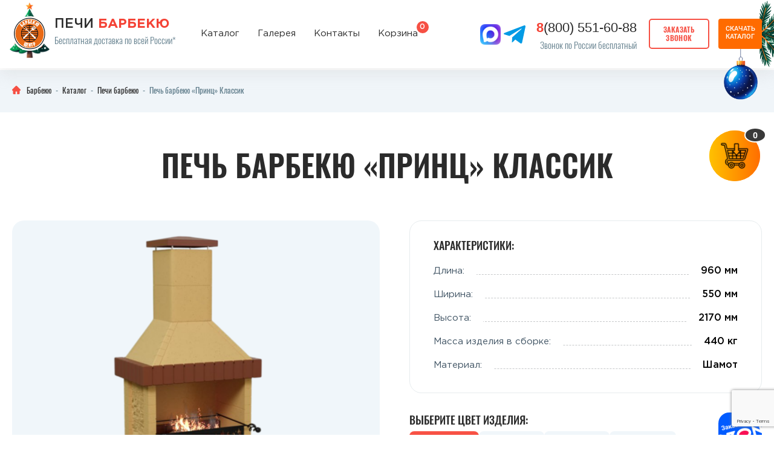

--- FILE ---
content_type: text/html; charset=UTF-8
request_url: https://xn----7sbcbub7a0avgv9byg.xn--p1ai/pech-barbekyu-prints/
body_size: 16097
content:
<!DOCTYPE html>
<html lang="ru-RU">
<head>
<meta charset="UTF-8" />
<meta http-equiv="X-UA-Compatible" content="IE=edge">
<meta name="viewport" content="width=device-width, initial-scale=1, user-scalable=no">
<!--[if lt IE 9]><script src="https://cdnjs.cloudflare.com/ajax/libs/html5shiv/3.7.3/html5shiv.min.js"></script><![endif]-->
<meta name='robots' content='index, follow, max-image-preview:large, max-snippet:-1, max-video-preview:-1' />
<style>img:is([sizes="auto" i], [sizes^="auto," i]) { contain-intrinsic-size: 3000px 1500px }</style>
<!-- This site is optimized with the Yoast SEO plugin v19.5.1 - https://yoast.com/wordpress/plugins/seo/ -->
<title>Модульная печь барбекю</title>
<meta name="description" content="Печь-барбекю «Принц» в #город# из жаропрочного шамота. Сборка за 15-20 минут самостоятельно. Используется круглый год. Гарантия 36 месяцев. Бесплатная доставка!" />
<link rel="canonical" href="https://xn----7sbcbub7a0avgv9byg.xn--p1ai/pech-barbekyu-prints/" />
<meta property="og:locale" content="ru_RU" />
<meta property="og:type" content="article" />
<meta property="og:title" content="Модульная печь барбекю" />
<meta property="og:description" content="Печь-барбекю «Принц» в #город# из жаропрочного шамота. Сборка за 15-20 минут самостоятельно. Используется круглый год. Гарантия 36 месяцев. Бесплатная доставка!" />
<meta property="og:url" content="https://xn----7sbcbub7a0avgv9byg.xn--p1ai/pech-barbekyu-prints/" />
<meta property="og:site_name" content="Барбекю" />
<meta property="article:modified_time" content="2025-11-30T13:39:05+00:00" />
<meta property="og:image" content="https://xn----7sbcbub7a0avgv9byg.xn--p1ai/wp-content/uploads/2020/03/osnovnaya-2.png" />
<meta property="og:image:width" content="1080" />
<meta property="og:image:height" content="1080" />
<meta property="og:image:type" content="image/png" />
<meta name="twitter:card" content="summary_large_image" />
<script type="application/ld+json" class="yoast-schema-graph">{"@context":"https://schema.org","@graph":[{"@type":"WebPage","@id":"https://xn----7sbcbub7a0avgv9byg.xn--p1ai/pech-barbekyu-prints/","url":"https://xn----7sbcbub7a0avgv9byg.xn--p1ai/pech-barbekyu-prints/","name":"Модульная печь барбекю","isPartOf":{"@id":"https://xn----7sbcbub7a0avgv9byg.xn--p1ai/#website"},"primaryImageOfPage":{"@id":"https://xn----7sbcbub7a0avgv9byg.xn--p1ai/pech-barbekyu-prints/#primaryimage"},"image":{"@id":"https://xn----7sbcbub7a0avgv9byg.xn--p1ai/pech-barbekyu-prints/#primaryimage"},"thumbnailUrl":"https://xn----7sbcbub7a0avgv9byg.xn--p1ai/wp-content/uploads/2020/03/osnovnaya-2.png","datePublished":"2020-03-12T14:37:38+00:00","dateModified":"2025-11-30T13:39:05+00:00","description":"Печь-барбекю «Принц» в #город# из жаропрочного шамота. Сборка за 15-20 минут самостоятельно. Используется круглый год. Гарантия 36 месяцев. Бесплатная доставка!","breadcrumb":{"@id":"https://xn----7sbcbub7a0avgv9byg.xn--p1ai/pech-barbekyu-prints/#breadcrumb"},"inLanguage":"ru-RU","potentialAction":[{"@type":"ReadAction","target":["https://xn----7sbcbub7a0avgv9byg.xn--p1ai/pech-barbekyu-prints/"]}]},{"@type":"ImageObject","inLanguage":"ru-RU","@id":"https://xn----7sbcbub7a0avgv9byg.xn--p1ai/pech-barbekyu-prints/#primaryimage","url":"https://xn----7sbcbub7a0avgv9byg.xn--p1ai/wp-content/uploads/2020/03/osnovnaya-2.png","contentUrl":"https://xn----7sbcbub7a0avgv9byg.xn--p1ai/wp-content/uploads/2020/03/osnovnaya-2.png","width":1080,"height":1080},{"@type":"BreadcrumbList","@id":"https://xn----7sbcbub7a0avgv9byg.xn--p1ai/pech-barbekyu-prints/#breadcrumb","itemListElement":[{"@type":"ListItem","position":1,"name":"Главная страница","item":"https://xn----7sbcbub7a0avgv9byg.xn--p1ai/"},{"@type":"ListItem","position":2,"name":"Печь барбекю &#171;Принц&#187; Классик"}]},{"@type":"WebSite","@id":"https://xn----7sbcbub7a0avgv9byg.xn--p1ai/#website","url":"https://xn----7sbcbub7a0avgv9byg.xn--p1ai/","name":"Барбекю","description":"Продаем печи и устанавливаем под ключ","publisher":{"@id":"https://xn----7sbcbub7a0avgv9byg.xn--p1ai/#organization"},"potentialAction":[{"@type":"SearchAction","target":{"@type":"EntryPoint","urlTemplate":"https://xn----7sbcbub7a0avgv9byg.xn--p1ai/?s={search_term_string}"},"query-input":"required name=search_term_string"}],"inLanguage":"ru-RU"},{"@type":"Organization","@id":"https://xn----7sbcbub7a0avgv9byg.xn--p1ai/#organization","name":"Барбекю-центр","url":"https://xn----7sbcbub7a0avgv9byg.xn--p1ai/","sameAs":[],"logo":{"@type":"ImageObject","inLanguage":"ru-RU","@id":"https://xn----7sbcbub7a0avgv9byg.xn--p1ai/#/schema/logo/image/","url":"https://xn----7sbcbub7a0avgv9byg.xn--p1ai/wp-content/uploads/2022/06/logo.png","contentUrl":"https://xn----7sbcbub7a0avgv9byg.xn--p1ai/wp-content/uploads/2022/06/logo.png","width":456,"height":449,"caption":"Барбекю-центр"},"image":{"@id":"https://xn----7sbcbub7a0avgv9byg.xn--p1ai/#/schema/logo/image/"}}]}</script>
<!-- / Yoast SEO plugin. -->
<!-- <link rel='stylesheet' id='wp-block-library-css' href='https://xn----7sbcbub7a0avgv9byg.xn--p1ai/wp-includes/css/dist/block-library/style.min.css' type='text/css' media='all' /> -->
<link rel="stylesheet" type="text/css" href="//xn----7sbcbub7a0avgv9byg.xn--p1ai/wp-content/cache/xn----7sbcbub7a0avgv9byg.xn--p1ai/wpfc-minified/1e3yz816/aebb6.css" media="all"/>
<style id='classic-theme-styles-inline-css' type='text/css'>
/*! This file is auto-generated */
.wp-block-button__link{color:#fff;background-color:#32373c;border-radius:9999px;box-shadow:none;text-decoration:none;padding:calc(.667em + 2px) calc(1.333em + 2px);font-size:1.125em}.wp-block-file__button{background:#32373c;color:#fff;text-decoration:none}
</style>
<style id='global-styles-inline-css' type='text/css'>
:root{--wp--preset--aspect-ratio--square: 1;--wp--preset--aspect-ratio--4-3: 4/3;--wp--preset--aspect-ratio--3-4: 3/4;--wp--preset--aspect-ratio--3-2: 3/2;--wp--preset--aspect-ratio--2-3: 2/3;--wp--preset--aspect-ratio--16-9: 16/9;--wp--preset--aspect-ratio--9-16: 9/16;--wp--preset--color--black: #000000;--wp--preset--color--cyan-bluish-gray: #abb8c3;--wp--preset--color--white: #ffffff;--wp--preset--color--pale-pink: #f78da7;--wp--preset--color--vivid-red: #cf2e2e;--wp--preset--color--luminous-vivid-orange: #ff6900;--wp--preset--color--luminous-vivid-amber: #fcb900;--wp--preset--color--light-green-cyan: #7bdcb5;--wp--preset--color--vivid-green-cyan: #00d084;--wp--preset--color--pale-cyan-blue: #8ed1fc;--wp--preset--color--vivid-cyan-blue: #0693e3;--wp--preset--color--vivid-purple: #9b51e0;--wp--preset--gradient--vivid-cyan-blue-to-vivid-purple: linear-gradient(135deg,rgba(6,147,227,1) 0%,rgb(155,81,224) 100%);--wp--preset--gradient--light-green-cyan-to-vivid-green-cyan: linear-gradient(135deg,rgb(122,220,180) 0%,rgb(0,208,130) 100%);--wp--preset--gradient--luminous-vivid-amber-to-luminous-vivid-orange: linear-gradient(135deg,rgba(252,185,0,1) 0%,rgba(255,105,0,1) 100%);--wp--preset--gradient--luminous-vivid-orange-to-vivid-red: linear-gradient(135deg,rgba(255,105,0,1) 0%,rgb(207,46,46) 100%);--wp--preset--gradient--very-light-gray-to-cyan-bluish-gray: linear-gradient(135deg,rgb(238,238,238) 0%,rgb(169,184,195) 100%);--wp--preset--gradient--cool-to-warm-spectrum: linear-gradient(135deg,rgb(74,234,220) 0%,rgb(151,120,209) 20%,rgb(207,42,186) 40%,rgb(238,44,130) 60%,rgb(251,105,98) 80%,rgb(254,248,76) 100%);--wp--preset--gradient--blush-light-purple: linear-gradient(135deg,rgb(255,206,236) 0%,rgb(152,150,240) 100%);--wp--preset--gradient--blush-bordeaux: linear-gradient(135deg,rgb(254,205,165) 0%,rgb(254,45,45) 50%,rgb(107,0,62) 100%);--wp--preset--gradient--luminous-dusk: linear-gradient(135deg,rgb(255,203,112) 0%,rgb(199,81,192) 50%,rgb(65,88,208) 100%);--wp--preset--gradient--pale-ocean: linear-gradient(135deg,rgb(255,245,203) 0%,rgb(182,227,212) 50%,rgb(51,167,181) 100%);--wp--preset--gradient--electric-grass: linear-gradient(135deg,rgb(202,248,128) 0%,rgb(113,206,126) 100%);--wp--preset--gradient--midnight: linear-gradient(135deg,rgb(2,3,129) 0%,rgb(40,116,252) 100%);--wp--preset--font-size--small: 13px;--wp--preset--font-size--medium: 20px;--wp--preset--font-size--large: 36px;--wp--preset--font-size--x-large: 42px;--wp--preset--spacing--20: 0.44rem;--wp--preset--spacing--30: 0.67rem;--wp--preset--spacing--40: 1rem;--wp--preset--spacing--50: 1.5rem;--wp--preset--spacing--60: 2.25rem;--wp--preset--spacing--70: 3.38rem;--wp--preset--spacing--80: 5.06rem;--wp--preset--shadow--natural: 6px 6px 9px rgba(0, 0, 0, 0.2);--wp--preset--shadow--deep: 12px 12px 50px rgba(0, 0, 0, 0.4);--wp--preset--shadow--sharp: 6px 6px 0px rgba(0, 0, 0, 0.2);--wp--preset--shadow--outlined: 6px 6px 0px -3px rgba(255, 255, 255, 1), 6px 6px rgba(0, 0, 0, 1);--wp--preset--shadow--crisp: 6px 6px 0px rgba(0, 0, 0, 1);}:where(.is-layout-flex){gap: 0.5em;}:where(.is-layout-grid){gap: 0.5em;}body .is-layout-flex{display: flex;}.is-layout-flex{flex-wrap: wrap;align-items: center;}.is-layout-flex > :is(*, div){margin: 0;}body .is-layout-grid{display: grid;}.is-layout-grid > :is(*, div){margin: 0;}:where(.wp-block-columns.is-layout-flex){gap: 2em;}:where(.wp-block-columns.is-layout-grid){gap: 2em;}:where(.wp-block-post-template.is-layout-flex){gap: 1.25em;}:where(.wp-block-post-template.is-layout-grid){gap: 1.25em;}.has-black-color{color: var(--wp--preset--color--black) !important;}.has-cyan-bluish-gray-color{color: var(--wp--preset--color--cyan-bluish-gray) !important;}.has-white-color{color: var(--wp--preset--color--white) !important;}.has-pale-pink-color{color: var(--wp--preset--color--pale-pink) !important;}.has-vivid-red-color{color: var(--wp--preset--color--vivid-red) !important;}.has-luminous-vivid-orange-color{color: var(--wp--preset--color--luminous-vivid-orange) !important;}.has-luminous-vivid-amber-color{color: var(--wp--preset--color--luminous-vivid-amber) !important;}.has-light-green-cyan-color{color: var(--wp--preset--color--light-green-cyan) !important;}.has-vivid-green-cyan-color{color: var(--wp--preset--color--vivid-green-cyan) !important;}.has-pale-cyan-blue-color{color: var(--wp--preset--color--pale-cyan-blue) !important;}.has-vivid-cyan-blue-color{color: var(--wp--preset--color--vivid-cyan-blue) !important;}.has-vivid-purple-color{color: var(--wp--preset--color--vivid-purple) !important;}.has-black-background-color{background-color: var(--wp--preset--color--black) !important;}.has-cyan-bluish-gray-background-color{background-color: var(--wp--preset--color--cyan-bluish-gray) !important;}.has-white-background-color{background-color: var(--wp--preset--color--white) !important;}.has-pale-pink-background-color{background-color: var(--wp--preset--color--pale-pink) !important;}.has-vivid-red-background-color{background-color: var(--wp--preset--color--vivid-red) !important;}.has-luminous-vivid-orange-background-color{background-color: var(--wp--preset--color--luminous-vivid-orange) !important;}.has-luminous-vivid-amber-background-color{background-color: var(--wp--preset--color--luminous-vivid-amber) !important;}.has-light-green-cyan-background-color{background-color: var(--wp--preset--color--light-green-cyan) !important;}.has-vivid-green-cyan-background-color{background-color: var(--wp--preset--color--vivid-green-cyan) !important;}.has-pale-cyan-blue-background-color{background-color: var(--wp--preset--color--pale-cyan-blue) !important;}.has-vivid-cyan-blue-background-color{background-color: var(--wp--preset--color--vivid-cyan-blue) !important;}.has-vivid-purple-background-color{background-color: var(--wp--preset--color--vivid-purple) !important;}.has-black-border-color{border-color: var(--wp--preset--color--black) !important;}.has-cyan-bluish-gray-border-color{border-color: var(--wp--preset--color--cyan-bluish-gray) !important;}.has-white-border-color{border-color: var(--wp--preset--color--white) !important;}.has-pale-pink-border-color{border-color: var(--wp--preset--color--pale-pink) !important;}.has-vivid-red-border-color{border-color: var(--wp--preset--color--vivid-red) !important;}.has-luminous-vivid-orange-border-color{border-color: var(--wp--preset--color--luminous-vivid-orange) !important;}.has-luminous-vivid-amber-border-color{border-color: var(--wp--preset--color--luminous-vivid-amber) !important;}.has-light-green-cyan-border-color{border-color: var(--wp--preset--color--light-green-cyan) !important;}.has-vivid-green-cyan-border-color{border-color: var(--wp--preset--color--vivid-green-cyan) !important;}.has-pale-cyan-blue-border-color{border-color: var(--wp--preset--color--pale-cyan-blue) !important;}.has-vivid-cyan-blue-border-color{border-color: var(--wp--preset--color--vivid-cyan-blue) !important;}.has-vivid-purple-border-color{border-color: var(--wp--preset--color--vivid-purple) !important;}.has-vivid-cyan-blue-to-vivid-purple-gradient-background{background: var(--wp--preset--gradient--vivid-cyan-blue-to-vivid-purple) !important;}.has-light-green-cyan-to-vivid-green-cyan-gradient-background{background: var(--wp--preset--gradient--light-green-cyan-to-vivid-green-cyan) !important;}.has-luminous-vivid-amber-to-luminous-vivid-orange-gradient-background{background: var(--wp--preset--gradient--luminous-vivid-amber-to-luminous-vivid-orange) !important;}.has-luminous-vivid-orange-to-vivid-red-gradient-background{background: var(--wp--preset--gradient--luminous-vivid-orange-to-vivid-red) !important;}.has-very-light-gray-to-cyan-bluish-gray-gradient-background{background: var(--wp--preset--gradient--very-light-gray-to-cyan-bluish-gray) !important;}.has-cool-to-warm-spectrum-gradient-background{background: var(--wp--preset--gradient--cool-to-warm-spectrum) !important;}.has-blush-light-purple-gradient-background{background: var(--wp--preset--gradient--blush-light-purple) !important;}.has-blush-bordeaux-gradient-background{background: var(--wp--preset--gradient--blush-bordeaux) !important;}.has-luminous-dusk-gradient-background{background: var(--wp--preset--gradient--luminous-dusk) !important;}.has-pale-ocean-gradient-background{background: var(--wp--preset--gradient--pale-ocean) !important;}.has-electric-grass-gradient-background{background: var(--wp--preset--gradient--electric-grass) !important;}.has-midnight-gradient-background{background: var(--wp--preset--gradient--midnight) !important;}.has-small-font-size{font-size: var(--wp--preset--font-size--small) !important;}.has-medium-font-size{font-size: var(--wp--preset--font-size--medium) !important;}.has-large-font-size{font-size: var(--wp--preset--font-size--large) !important;}.has-x-large-font-size{font-size: var(--wp--preset--font-size--x-large) !important;}
:where(.wp-block-post-template.is-layout-flex){gap: 1.25em;}:where(.wp-block-post-template.is-layout-grid){gap: 1.25em;}
:where(.wp-block-columns.is-layout-flex){gap: 2em;}:where(.wp-block-columns.is-layout-grid){gap: 2em;}
:root :where(.wp-block-pullquote){font-size: 1.5em;line-height: 1.6;}
</style>
<!-- <link rel='stylesheet' id='bsearch-style-css' href='https://xn----7sbcbub7a0avgv9byg.xn--p1ai/wp-content/plugins/better-search/includes/css/bsearch-styles.min.css' type='text/css' media='all' /> -->
<!-- <link rel='stylesheet' id='style-css' href='https://xn----7sbcbub7a0avgv9byg.xn--p1ai/wp-content/themes/pech_2/style.css' type='text/css' media='all' /> -->
<!-- <link rel='stylesheet' id='libs-css' href='https://xn----7sbcbub7a0avgv9byg.xn--p1ai/wp-content/themes/pech_2/css/libs.min.css' type='text/css' media='all' /> -->
<!-- <link rel='stylesheet' id='main-style-css' href='https://xn----7sbcbub7a0avgv9byg.xn--p1ai/wp-content/themes/pech_2/css/main.min.css' type='text/css' media='all' /> -->
<link rel="stylesheet" type="text/css" href="//xn----7sbcbub7a0avgv9byg.xn--p1ai/wp-content/cache/xn----7sbcbub7a0avgv9byg.xn--p1ai/wpfc-minified/9m0x7569/aebb6.css" media="all"/>
<link rel="icon" href="https://xn----7sbcbub7a0avgv9byg.xn--p1ai/wp-content/uploads/2025/02/favicon_192x192-70x70.png" sizes="32x32" />
<link rel="icon" href="https://xn----7sbcbub7a0avgv9byg.xn--p1ai/wp-content/uploads/2025/02/favicon_192x192.png" sizes="192x192" />
<link rel="apple-touch-icon" href="https://xn----7sbcbub7a0avgv9byg.xn--p1ai/wp-content/uploads/2025/02/favicon_192x192.png" />
<meta name="msapplication-TileImage" content="https://xn----7sbcbub7a0avgv9byg.xn--p1ai/wp-content/uploads/2025/02/favicon_192x192.png" />
<meta name="google-site-verification" content="-i-ZVWdpDYjheOCl3DvSxhw5e0xXYFMcUEQs2jnTpwQ" />
<meta name="yandex-verification" content="283b49b80d9dc1d1" />
<meta name="yandex-verification" content="0a5b6a3e90782bb2" />
<script>
document.addEventListener('wpcf7mailsent', function(event) {
location = '/spasibo/';
}, false);
</script>
</head>
<body class="wp-singular product-template-default single single-product postid-467 wp-theme-pech_2">
<div class="site-wrapper">
<div class="site-container">
<header class="site-header site-header_page">
<div class="inner">
<div class="site-header__container">
<div class="site-header__left">
<a href="https://xn----7sbcbub7a0avgv9byg.xn--p1ai/" class="site-logo">
<div class="site-logo__image">
<img width="58" height="58" src="https://xn----7sbcbub7a0avgv9byg.xn--p1ai/wp-content/uploads/2022/06/logo.png" alt="">
<img class="_christmas-tree" src="https://xn----7sbcbub7a0avgv9byg.xn--p1ai/wp-content/themes/pech_2/img/christmas/tree.png" alt="">
</div>
<div class="site-logo__content">
<div class="site-logo__title">Печи <span>барбекю</span></div>
<div class="site-logo__text">Бесплатная доставка по всей России*</div>
</div>
</a>
</div>
<div class="site-header__center">
<nav class="header-nav"><ul id="menu-navigatsiya" class="menu"><li id="menu-item-64" class="menu-item menu-item-type-post_type menu-item-object-page menu-item-64"><a href="https://xn----7sbcbub7a0avgv9byg.xn--p1ai/katalog/">Каталог</a></li>
<li id="menu-item-70" class="menu-item menu-item-type-post_type menu-item-object-page menu-item-70"><a href="https://xn----7sbcbub7a0avgv9byg.xn--p1ai/galereya/">Галерея</a></li>
<li id="menu-item-82" class="menu-item menu-item-type-post_type menu-item-object-page menu-item-82"><a href="https://xn----7sbcbub7a0avgv9byg.xn--p1ai/kontaktyi/">Контакты</a></li>
<li id="menu-item-1674" class="menu-item menu-item-type-post_type menu-item-object-page menu-item-1674"><a href="https://xn----7sbcbub7a0avgv9byg.xn--p1ai/korzina/">Корзина</a></li>
</ul></nav>            </div>
<div class="site-header__right">
<div class="header-socials">
<a href="https://max.ru/id543327714618_bot" class="header-social__link header-social__link--ma" target="_blank"></a>
<a href="https://t.me/+79537781041?text=%D0%94%D0%BE%D0%B1%D1%80%D1%8B%D0%B9%20%D0%B4%D0%B5%D0%BD%D1%8C!%20%D0%97%D0%B0%D0%B8%D0%BD%D1%82%D0%B5%D1%80%D0%B5%D1%81%D0%BE%D0%B2%D0%B0%D0%BB%D0%B0%20%D0%B2%D0%B0%D1%88%D0%B0%20%D0%BF%D1%80%D0%BE%D0%B4%D1%83%D0%BA%D1%86%D0%B8%D1%8F.%20%D0%9F%D1%80%D0%B8%D1%88%D0%BB%D0%B8%D1%82%D0%B5%20%D0%BF%D0%BE%D0%B6%D0%B0%D0%BB%D1%83%D0%B9%D1%81%D1%82%D0%B0%20%D0%BA%D0%B0%D1%82%D0%B0%D0%BB%D0%BE%D0%B3." class="header-social__link header-social__link--tg" target="_blank"></a>
</div>
<div class="header-contact">
<div class="header-contact__phone">
<a href="tel:88005516088"><span>8</span>(800) 551-60-88</a>
</div>
<div class="header-contact__text">
Звонок по России бесплатный                </div>
</div>
<div class="header-btn"><button class="button-white" data-popup="#popup-callback">Заказать звонок</button></div>
<a href="#" class="s1__catalog">
<span>Скачать каталог</span>
<img class="_christmas-branch" src="https://xn----7sbcbub7a0avgv9byg.xn--p1ai/wp-content/themes/pech_2/img/christmas/branches.png" alt="">
</a>
<div class="touch-menu">
<svg viewBox="0 0 384 384">
<use xlink:href="#icon-burger"></use>
</svg>
</div>
<img class="_christmas-ball" src="https://xn----7sbcbub7a0avgv9byg.xn--p1ai/wp-content/themes/pech_2/img/christmas/ball-blue.png" alt="">
</div>
</div>
</div>
</header>
<a href="https://xn----7sbcbub7a0avgv9byg.xn--p1ai/korzina/" class="cart-link">
<span class="cart-products-counter">0</span>
<img src="https://xn----7sbcbub7a0avgv9byg.xn--p1ai/wp-content/themes/pech_2/images/cart-icon.png" alt="корзина">
</a>
<div class="page-content" itemscope itemtype="http://schema.org/Product">
<div class="breadcrumbs">
<div class="inner">
<div class="breadcrumbs__container" itemscope itemtype="http://schema.org/BreadcrumbList" id="breadcrumbs">
<!-- Breadcrumb NavXT 6.5.0 -->
<span property="itemListElement" typeof="ListItem"><a property="item" typeof="WebPage" title="Перейти к Барбекю." href="https://xn----7sbcbub7a0avgv9byg.xn--p1ai" class="home" ><span property="name">Барбекю</span></a><meta property="position" content="1"></span><span class="sep">-</span><span property="itemListElement" typeof="ListItem"><a property="item" typeof="WebPage" title="Перейти к Каталог." href="https://xn----7sbcbub7a0avgv9byg.xn--p1ai/katalog/" class="product-root post post-product" ><span property="name">Каталог</span></a><meta property="position" content="2"></span><span class="sep">-</span><span property="itemListElement" typeof="ListItem"><a property="item" typeof="WebPage" title="Go to the Печи барбекю Категория archives." href="https://xn----7sbcbub7a0avgv9byg.xn--p1ai/katalog/pechi-barbekyu/" class="taxonomy product_category" ><span property="name">Печи барбекю</span></a><meta property="position" content="3"></span><span class="sep">-</span><span property="itemListElement" typeof="ListItem"><span property="name" class="post post-product current-item">Печь барбекю &#171;Принц&#187; Классик</span><meta property="url" content="https://xn----7sbcbub7a0avgv9byg.xn--p1ai/pech-barbekyu-prints/"><meta property="position" content="4"></span>      </div>
</div>
</div>
<div class="inner">
<h1 class="page-content__title" itemprop="name" data-product-default-title>Печь барбекю &#171;Принц&#187; Классик</h1>
<div class="_hidden" aria-hidden="true" data-product-bigsize-title>Печь барбекю &#171;Принц+&#187; Классик</div>
</div>
<section class="product-main">
<div class="inner">
<div class="product-main__container">
<div class="product-main__left">
<div class="product-gallery">
<div class="product-gallery__big">
<div class="product-gallery__big-slider">
<div class="product-gallery__big-slide"><a data-fancybox="product_gallery" href="https://xn----7sbcbub7a0avgv9byg.xn--p1ai/wp-content/uploads/2020/03/osnovnaya-1.png"><img width="610" height="610" src="https://xn----7sbcbub7a0avgv9byg.xn--p1ai/wp-content/uploads/2020/03/osnovnaya-1-610x610.png" class="attachment-product-gallery-big size-product-gallery-big" alt="" decoding="async" fetchpriority="high" srcset="https://xn----7sbcbub7a0avgv9byg.xn--p1ai/wp-content/uploads/2020/03/osnovnaya-1-610x610.png 610w, https://xn----7sbcbub7a0avgv9byg.xn--p1ai/wp-content/uploads/2020/03/osnovnaya-1-300x300.png 300w, https://xn----7sbcbub7a0avgv9byg.xn--p1ai/wp-content/uploads/2020/03/osnovnaya-1-1024x1024.png 1024w, https://xn----7sbcbub7a0avgv9byg.xn--p1ai/wp-content/uploads/2020/03/osnovnaya-1-150x150.png 150w, https://xn----7sbcbub7a0avgv9byg.xn--p1ai/wp-content/uploads/2020/03/osnovnaya-1-768x768.png 768w, https://xn----7sbcbub7a0avgv9byg.xn--p1ai/wp-content/uploads/2020/03/osnovnaya-1-400x400.png 400w, https://xn----7sbcbub7a0avgv9byg.xn--p1ai/wp-content/uploads/2020/03/osnovnaya-1-70x70.png 70w, https://xn----7sbcbub7a0avgv9byg.xn--p1ai/wp-content/uploads/2020/03/osnovnaya-1-120x120.png 120w, https://xn----7sbcbub7a0avgv9byg.xn--p1ai/wp-content/uploads/2020/03/osnovnaya-1.png 1080w" sizes="(max-width: 610px) 100vw, 610px" /></a></div>
<div class="product-gallery__big-slide"><a data-fancybox="product_gallery" href="https://xn----7sbcbub7a0avgv9byg.xn--p1ai/wp-content/uploads/2020/03/Pech_barbekyu_s_kompektuyushhimi_i_ognyom-e1747838593653.png"><img width="610" height="610" src="https://xn----7sbcbub7a0avgv9byg.xn--p1ai/wp-content/uploads/2020/03/Pech_barbekyu_s_kompektuyushhimi_i_ognyom-e1747838593653-610x610.png" class="attachment-product-gallery-big size-product-gallery-big" alt="" decoding="async" srcset="https://xn----7sbcbub7a0avgv9byg.xn--p1ai/wp-content/uploads/2020/03/Pech_barbekyu_s_kompektuyushhimi_i_ognyom-e1747838593653-610x610.png 610w, https://xn----7sbcbub7a0avgv9byg.xn--p1ai/wp-content/uploads/2020/03/Pech_barbekyu_s_kompektuyushhimi_i_ognyom-e1747838593653-150x150.png 150w, https://xn----7sbcbub7a0avgv9byg.xn--p1ai/wp-content/uploads/2020/03/Pech_barbekyu_s_kompektuyushhimi_i_ognyom-e1747838593653-400x400.png 400w, https://xn----7sbcbub7a0avgv9byg.xn--p1ai/wp-content/uploads/2020/03/Pech_barbekyu_s_kompektuyushhimi_i_ognyom-e1747838593653-70x70.png 70w, https://xn----7sbcbub7a0avgv9byg.xn--p1ai/wp-content/uploads/2020/03/Pech_barbekyu_s_kompektuyushhimi_i_ognyom-e1747838593653-120x120.png 120w" sizes="(max-width: 610px) 100vw, 610px" /></a></div>
<div class="product-gallery__big-slide"><a data-fancybox="product_gallery" href="https://xn----7sbcbub7a0avgv9byg.xn--p1ai/wp-content/uploads/2020/03/CHertezh-PB.jpg"><img width="595" height="595" src="https://xn----7sbcbub7a0avgv9byg.xn--p1ai/wp-content/uploads/2020/03/CHertezh-PB.jpg" class="attachment-product-gallery-big size-product-gallery-big" alt="" decoding="async" srcset="https://xn----7sbcbub7a0avgv9byg.xn--p1ai/wp-content/uploads/2020/03/CHertezh-PB.jpg 595w, https://xn----7sbcbub7a0avgv9byg.xn--p1ai/wp-content/uploads/2020/03/CHertezh-PB-300x300.jpg 300w, https://xn----7sbcbub7a0avgv9byg.xn--p1ai/wp-content/uploads/2020/03/CHertezh-PB-150x150.jpg 150w, https://xn----7sbcbub7a0avgv9byg.xn--p1ai/wp-content/uploads/2020/03/CHertezh-PB-400x400.jpg 400w, https://xn----7sbcbub7a0avgv9byg.xn--p1ai/wp-content/uploads/2020/03/CHertezh-PB-70x70.jpg 70w, https://xn----7sbcbub7a0avgv9byg.xn--p1ai/wp-content/uploads/2020/03/CHertezh-PB-120x120.jpg 120w" sizes="(max-width: 595px) 100vw, 595px" /></a></div>
<div class="product-gallery__big-slide"><a data-fancybox="product_gallery" href="https://xn----7sbcbub7a0avgv9byg.xn--p1ai/wp-content/uploads/2020/03/pbp-1-1.png"><img width="610" height="610" src="https://xn----7sbcbub7a0avgv9byg.xn--p1ai/wp-content/uploads/2020/03/pbp-1-1-610x610.png" class="attachment-product-gallery-big size-product-gallery-big" alt="" decoding="async" srcset="https://xn----7sbcbub7a0avgv9byg.xn--p1ai/wp-content/uploads/2020/03/pbp-1-1-610x610.png 610w, https://xn----7sbcbub7a0avgv9byg.xn--p1ai/wp-content/uploads/2020/03/pbp-1-1-300x300.png 300w, https://xn----7sbcbub7a0avgv9byg.xn--p1ai/wp-content/uploads/2020/03/pbp-1-1-1024x1024.png 1024w, https://xn----7sbcbub7a0avgv9byg.xn--p1ai/wp-content/uploads/2020/03/pbp-1-1-150x150.png 150w, https://xn----7sbcbub7a0avgv9byg.xn--p1ai/wp-content/uploads/2020/03/pbp-1-1-768x768.png 768w, https://xn----7sbcbub7a0avgv9byg.xn--p1ai/wp-content/uploads/2020/03/pbp-1-1-400x400.png 400w, https://xn----7sbcbub7a0avgv9byg.xn--p1ai/wp-content/uploads/2020/03/pbp-1-1-70x70.png 70w, https://xn----7sbcbub7a0avgv9byg.xn--p1ai/wp-content/uploads/2020/03/pbp-1-1-120x120.png 120w, https://xn----7sbcbub7a0avgv9byg.xn--p1ai/wp-content/uploads/2020/03/pbp-1-1.png 1080w" sizes="(max-width: 610px) 100vw, 610px" /></a></div>
<div class="product-gallery__big-slide"><a data-fancybox="product_gallery" href="https://xn----7sbcbub7a0avgv9byg.xn--p1ai/wp-content/uploads/2020/03/Prints-1.png"><img width="610" height="610" src="https://xn----7sbcbub7a0avgv9byg.xn--p1ai/wp-content/uploads/2020/03/Prints-1-610x610.png" class="attachment-product-gallery-big size-product-gallery-big" alt="" decoding="async" srcset="https://xn----7sbcbub7a0avgv9byg.xn--p1ai/wp-content/uploads/2020/03/Prints-1-610x610.png 610w, https://xn----7sbcbub7a0avgv9byg.xn--p1ai/wp-content/uploads/2020/03/Prints-1-150x150.png 150w, https://xn----7sbcbub7a0avgv9byg.xn--p1ai/wp-content/uploads/2020/03/Prints-1-300x300.png 300w, https://xn----7sbcbub7a0avgv9byg.xn--p1ai/wp-content/uploads/2020/03/Prints-1-768x768.png 768w, https://xn----7sbcbub7a0avgv9byg.xn--p1ai/wp-content/uploads/2020/03/Prints-1-1024x1024.png 1024w, https://xn----7sbcbub7a0avgv9byg.xn--p1ai/wp-content/uploads/2020/03/Prints-1-400x400.png 400w, https://xn----7sbcbub7a0avgv9byg.xn--p1ai/wp-content/uploads/2020/03/Prints-1-70x70.png 70w, https://xn----7sbcbub7a0avgv9byg.xn--p1ai/wp-content/uploads/2020/03/Prints-1-120x120.png 120w, https://xn----7sbcbub7a0avgv9byg.xn--p1ai/wp-content/uploads/2020/03/Prints-1.png 1280w" sizes="(max-width: 610px) 100vw, 610px" /></a></div>
<div class="product-gallery__big-slide"><a data-fancybox="product_gallery" href="https://xn----7sbcbub7a0avgv9byg.xn--p1ai/wp-content/uploads/2020/03/Prints.png"><img width="610" height="610" src="https://xn----7sbcbub7a0avgv9byg.xn--p1ai/wp-content/uploads/2020/03/Prints-610x610.png" class="attachment-product-gallery-big size-product-gallery-big" alt="" decoding="async" srcset="https://xn----7sbcbub7a0avgv9byg.xn--p1ai/wp-content/uploads/2020/03/Prints-610x610.png 610w, https://xn----7sbcbub7a0avgv9byg.xn--p1ai/wp-content/uploads/2020/03/Prints-150x150.png 150w, https://xn----7sbcbub7a0avgv9byg.xn--p1ai/wp-content/uploads/2020/03/Prints-300x300.png 300w, https://xn----7sbcbub7a0avgv9byg.xn--p1ai/wp-content/uploads/2020/03/Prints-768x768.png 768w, https://xn----7sbcbub7a0avgv9byg.xn--p1ai/wp-content/uploads/2020/03/Prints-1024x1024.png 1024w, https://xn----7sbcbub7a0avgv9byg.xn--p1ai/wp-content/uploads/2020/03/Prints-400x400.png 400w, https://xn----7sbcbub7a0avgv9byg.xn--p1ai/wp-content/uploads/2020/03/Prints-70x70.png 70w, https://xn----7sbcbub7a0avgv9byg.xn--p1ai/wp-content/uploads/2020/03/Prints-120x120.png 120w, https://xn----7sbcbub7a0avgv9byg.xn--p1ai/wp-content/uploads/2020/03/Prints.png 1280w" sizes="(max-width: 610px) 100vw, 610px" /></a></div>
<div class="product-gallery__big-slide"><a data-fancybox="product_gallery" href="https://xn----7sbcbub7a0avgv9byg.xn--p1ai/wp-content/uploads/2020/03/2-pb.png"><img width="610" height="610" src="https://xn----7sbcbub7a0avgv9byg.xn--p1ai/wp-content/uploads/2020/03/2-pb-610x610.png" class="attachment-product-gallery-big size-product-gallery-big" alt="" decoding="async" srcset="https://xn----7sbcbub7a0avgv9byg.xn--p1ai/wp-content/uploads/2020/03/2-pb-610x610.png 610w, https://xn----7sbcbub7a0avgv9byg.xn--p1ai/wp-content/uploads/2020/03/2-pb-300x300.png 300w, https://xn----7sbcbub7a0avgv9byg.xn--p1ai/wp-content/uploads/2020/03/2-pb-1024x1024.png 1024w, https://xn----7sbcbub7a0avgv9byg.xn--p1ai/wp-content/uploads/2020/03/2-pb-150x150.png 150w, https://xn----7sbcbub7a0avgv9byg.xn--p1ai/wp-content/uploads/2020/03/2-pb-768x768.png 768w, https://xn----7sbcbub7a0avgv9byg.xn--p1ai/wp-content/uploads/2020/03/2-pb-400x400.png 400w, https://xn----7sbcbub7a0avgv9byg.xn--p1ai/wp-content/uploads/2020/03/2-pb-70x70.png 70w, https://xn----7sbcbub7a0avgv9byg.xn--p1ai/wp-content/uploads/2020/03/2-pb-120x120.png 120w, https://xn----7sbcbub7a0avgv9byg.xn--p1ai/wp-content/uploads/2020/03/2-pb.png 1080w" sizes="(max-width: 610px) 100vw, 610px" /></a></div>
<div class="product-gallery__big-slide"><a data-fancybox="product_gallery" href="https://xn----7sbcbub7a0avgv9byg.xn--p1ai/wp-content/uploads/2020/03/PBP1.png"><img width="610" height="610" src="https://xn----7sbcbub7a0avgv9byg.xn--p1ai/wp-content/uploads/2020/03/PBP1-610x610.png" class="attachment-product-gallery-big size-product-gallery-big" alt="" decoding="async" srcset="https://xn----7sbcbub7a0avgv9byg.xn--p1ai/wp-content/uploads/2020/03/PBP1-610x610.png 610w, https://xn----7sbcbub7a0avgv9byg.xn--p1ai/wp-content/uploads/2020/03/PBP1-300x300.png 300w, https://xn----7sbcbub7a0avgv9byg.xn--p1ai/wp-content/uploads/2020/03/PBP1-1024x1024.png 1024w, https://xn----7sbcbub7a0avgv9byg.xn--p1ai/wp-content/uploads/2020/03/PBP1-150x150.png 150w, https://xn----7sbcbub7a0avgv9byg.xn--p1ai/wp-content/uploads/2020/03/PBP1-768x768.png 768w, https://xn----7sbcbub7a0avgv9byg.xn--p1ai/wp-content/uploads/2020/03/PBP1-400x400.png 400w, https://xn----7sbcbub7a0avgv9byg.xn--p1ai/wp-content/uploads/2020/03/PBP1-70x70.png 70w, https://xn----7sbcbub7a0avgv9byg.xn--p1ai/wp-content/uploads/2020/03/PBP1-120x120.png 120w, https://xn----7sbcbub7a0avgv9byg.xn--p1ai/wp-content/uploads/2020/03/PBP1.png 1050w" sizes="(max-width: 610px) 100vw, 610px" /></a></div>
<div class="product-gallery__big-slide"><a data-fancybox="product_gallery" href="https://xn----7sbcbub7a0avgv9byg.xn--p1ai/wp-content/uploads/2020/03/PBP-i-PpK.png"><img width="610" height="610" src="https://xn----7sbcbub7a0avgv9byg.xn--p1ai/wp-content/uploads/2020/03/PBP-i-PpK-610x610.png" class="attachment-product-gallery-big size-product-gallery-big" alt="" decoding="async" srcset="https://xn----7sbcbub7a0avgv9byg.xn--p1ai/wp-content/uploads/2020/03/PBP-i-PpK-610x610.png 610w, https://xn----7sbcbub7a0avgv9byg.xn--p1ai/wp-content/uploads/2020/03/PBP-i-PpK-300x300.png 300w, https://xn----7sbcbub7a0avgv9byg.xn--p1ai/wp-content/uploads/2020/03/PBP-i-PpK-1024x1024.png 1024w, https://xn----7sbcbub7a0avgv9byg.xn--p1ai/wp-content/uploads/2020/03/PBP-i-PpK-150x150.png 150w, https://xn----7sbcbub7a0avgv9byg.xn--p1ai/wp-content/uploads/2020/03/PBP-i-PpK-768x768.png 768w, https://xn----7sbcbub7a0avgv9byg.xn--p1ai/wp-content/uploads/2020/03/PBP-i-PpK-400x400.png 400w, https://xn----7sbcbub7a0avgv9byg.xn--p1ai/wp-content/uploads/2020/03/PBP-i-PpK-70x70.png 70w, https://xn----7sbcbub7a0avgv9byg.xn--p1ai/wp-content/uploads/2020/03/PBP-i-PpK-120x120.png 120w, https://xn----7sbcbub7a0avgv9byg.xn--p1ai/wp-content/uploads/2020/03/PBP-i-PpK.png 1050w" sizes="(max-width: 610px) 100vw, 610px" /></a></div>
<div class="product-gallery__big-slide"><a data-fancybox="product_gallery" href="https://xn----7sbcbub7a0avgv9byg.xn--p1ai/wp-content/uploads/2020/03/PBP3.png"><img width="610" height="610" src="https://xn----7sbcbub7a0avgv9byg.xn--p1ai/wp-content/uploads/2020/03/PBP3-610x610.png" class="attachment-product-gallery-big size-product-gallery-big" alt="" decoding="async" srcset="https://xn----7sbcbub7a0avgv9byg.xn--p1ai/wp-content/uploads/2020/03/PBP3-610x610.png 610w, https://xn----7sbcbub7a0avgv9byg.xn--p1ai/wp-content/uploads/2020/03/PBP3-300x300.png 300w, https://xn----7sbcbub7a0avgv9byg.xn--p1ai/wp-content/uploads/2020/03/PBP3-1024x1024.png 1024w, https://xn----7sbcbub7a0avgv9byg.xn--p1ai/wp-content/uploads/2020/03/PBP3-150x150.png 150w, https://xn----7sbcbub7a0avgv9byg.xn--p1ai/wp-content/uploads/2020/03/PBP3-768x768.png 768w, https://xn----7sbcbub7a0avgv9byg.xn--p1ai/wp-content/uploads/2020/03/PBP3-400x400.png 400w, https://xn----7sbcbub7a0avgv9byg.xn--p1ai/wp-content/uploads/2020/03/PBP3-70x70.png 70w, https://xn----7sbcbub7a0avgv9byg.xn--p1ai/wp-content/uploads/2020/03/PBP3-120x120.png 120w, https://xn----7sbcbub7a0avgv9byg.xn--p1ai/wp-content/uploads/2020/03/PBP3.png 1050w" sizes="(max-width: 610px) 100vw, 610px" /></a></div>
<div class="product-gallery__big-slide"><a itemprop="image" data-fancybox="product_gallery" href="https://xn----7sbcbub7a0avgv9byg.xn--p1ai/wp-content/uploads/2020/03/osnovnaya-2.png"><img width="610" height="610" src="https://xn----7sbcbub7a0avgv9byg.xn--p1ai/wp-content/uploads/2020/03/osnovnaya-2-610x610.png" class="attachment-product-gallery-big size-product-gallery-big" alt="" decoding="async" srcset="https://xn----7sbcbub7a0avgv9byg.xn--p1ai/wp-content/uploads/2020/03/osnovnaya-2-610x610.png 610w, https://xn----7sbcbub7a0avgv9byg.xn--p1ai/wp-content/uploads/2020/03/osnovnaya-2-300x300.png 300w, https://xn----7sbcbub7a0avgv9byg.xn--p1ai/wp-content/uploads/2020/03/osnovnaya-2-1024x1024.png 1024w, https://xn----7sbcbub7a0avgv9byg.xn--p1ai/wp-content/uploads/2020/03/osnovnaya-2-150x150.png 150w, https://xn----7sbcbub7a0avgv9byg.xn--p1ai/wp-content/uploads/2020/03/osnovnaya-2-768x768.png 768w, https://xn----7sbcbub7a0avgv9byg.xn--p1ai/wp-content/uploads/2020/03/osnovnaya-2-400x400.png 400w, https://xn----7sbcbub7a0avgv9byg.xn--p1ai/wp-content/uploads/2020/03/osnovnaya-2-70x70.png 70w, https://xn----7sbcbub7a0avgv9byg.xn--p1ai/wp-content/uploads/2020/03/osnovnaya-2-120x120.png 120w, https://xn----7sbcbub7a0avgv9byg.xn--p1ai/wp-content/uploads/2020/03/osnovnaya-2.png 1080w" sizes="(max-width: 610px) 100vw, 610px" /></a></div>
</div>
</div>
<div class="product-gallery__small">
<div class="product-gallery__small-slider">
<div class="product-gallery__small-slide"><span><img width="120" height="120" src="https://xn----7sbcbub7a0avgv9byg.xn--p1ai/wp-content/uploads/2020/03/osnovnaya-1-120x120.png" class="attachment-product-gallery-small size-product-gallery-small" alt="" decoding="async" srcset="https://xn----7sbcbub7a0avgv9byg.xn--p1ai/wp-content/uploads/2020/03/osnovnaya-1-120x120.png 120w, https://xn----7sbcbub7a0avgv9byg.xn--p1ai/wp-content/uploads/2020/03/osnovnaya-1-300x300.png 300w, https://xn----7sbcbub7a0avgv9byg.xn--p1ai/wp-content/uploads/2020/03/osnovnaya-1-1024x1024.png 1024w, https://xn----7sbcbub7a0avgv9byg.xn--p1ai/wp-content/uploads/2020/03/osnovnaya-1-150x150.png 150w, https://xn----7sbcbub7a0avgv9byg.xn--p1ai/wp-content/uploads/2020/03/osnovnaya-1-768x768.png 768w, https://xn----7sbcbub7a0avgv9byg.xn--p1ai/wp-content/uploads/2020/03/osnovnaya-1-400x400.png 400w, https://xn----7sbcbub7a0avgv9byg.xn--p1ai/wp-content/uploads/2020/03/osnovnaya-1-70x70.png 70w, https://xn----7sbcbub7a0avgv9byg.xn--p1ai/wp-content/uploads/2020/03/osnovnaya-1-610x610.png 610w, https://xn----7sbcbub7a0avgv9byg.xn--p1ai/wp-content/uploads/2020/03/osnovnaya-1.png 1080w" sizes="(max-width: 120px) 100vw, 120px" /></span></div>
<div class="product-gallery__small-slide"><span><img width="120" height="120" src="https://xn----7sbcbub7a0avgv9byg.xn--p1ai/wp-content/uploads/2020/03/Pech_barbekyu_s_kompektuyushhimi_i_ognyom-e1747838593653-120x120.png" class="attachment-product-gallery-small size-product-gallery-small" alt="" decoding="async" srcset="https://xn----7sbcbub7a0avgv9byg.xn--p1ai/wp-content/uploads/2020/03/Pech_barbekyu_s_kompektuyushhimi_i_ognyom-e1747838593653-120x120.png 120w, https://xn----7sbcbub7a0avgv9byg.xn--p1ai/wp-content/uploads/2020/03/Pech_barbekyu_s_kompektuyushhimi_i_ognyom-e1747838593653-150x150.png 150w, https://xn----7sbcbub7a0avgv9byg.xn--p1ai/wp-content/uploads/2020/03/Pech_barbekyu_s_kompektuyushhimi_i_ognyom-e1747838593653-400x400.png 400w, https://xn----7sbcbub7a0avgv9byg.xn--p1ai/wp-content/uploads/2020/03/Pech_barbekyu_s_kompektuyushhimi_i_ognyom-e1747838593653-70x70.png 70w, https://xn----7sbcbub7a0avgv9byg.xn--p1ai/wp-content/uploads/2020/03/Pech_barbekyu_s_kompektuyushhimi_i_ognyom-e1747838593653-610x610.png 610w" sizes="(max-width: 120px) 100vw, 120px" /></span></div>
<div class="product-gallery__small-slide"><span><img width="120" height="120" src="https://xn----7sbcbub7a0avgv9byg.xn--p1ai/wp-content/uploads/2020/03/CHertezh-PB-120x120.jpg" class="attachment-product-gallery-small size-product-gallery-small" alt="" decoding="async" srcset="https://xn----7sbcbub7a0avgv9byg.xn--p1ai/wp-content/uploads/2020/03/CHertezh-PB-120x120.jpg 120w, https://xn----7sbcbub7a0avgv9byg.xn--p1ai/wp-content/uploads/2020/03/CHertezh-PB-300x300.jpg 300w, https://xn----7sbcbub7a0avgv9byg.xn--p1ai/wp-content/uploads/2020/03/CHertezh-PB-150x150.jpg 150w, https://xn----7sbcbub7a0avgv9byg.xn--p1ai/wp-content/uploads/2020/03/CHertezh-PB-400x400.jpg 400w, https://xn----7sbcbub7a0avgv9byg.xn--p1ai/wp-content/uploads/2020/03/CHertezh-PB-70x70.jpg 70w, https://xn----7sbcbub7a0avgv9byg.xn--p1ai/wp-content/uploads/2020/03/CHertezh-PB.jpg 595w" sizes="(max-width: 120px) 100vw, 120px" /></span></div>
<div class="product-gallery__small-slide"><span><img width="120" height="120" src="https://xn----7sbcbub7a0avgv9byg.xn--p1ai/wp-content/uploads/2020/03/pbp-1-1-120x120.png" class="attachment-product-gallery-small size-product-gallery-small" alt="" decoding="async" srcset="https://xn----7sbcbub7a0avgv9byg.xn--p1ai/wp-content/uploads/2020/03/pbp-1-1-120x120.png 120w, https://xn----7sbcbub7a0avgv9byg.xn--p1ai/wp-content/uploads/2020/03/pbp-1-1-300x300.png 300w, https://xn----7sbcbub7a0avgv9byg.xn--p1ai/wp-content/uploads/2020/03/pbp-1-1-1024x1024.png 1024w, https://xn----7sbcbub7a0avgv9byg.xn--p1ai/wp-content/uploads/2020/03/pbp-1-1-150x150.png 150w, https://xn----7sbcbub7a0avgv9byg.xn--p1ai/wp-content/uploads/2020/03/pbp-1-1-768x768.png 768w, https://xn----7sbcbub7a0avgv9byg.xn--p1ai/wp-content/uploads/2020/03/pbp-1-1-400x400.png 400w, https://xn----7sbcbub7a0avgv9byg.xn--p1ai/wp-content/uploads/2020/03/pbp-1-1-70x70.png 70w, https://xn----7sbcbub7a0avgv9byg.xn--p1ai/wp-content/uploads/2020/03/pbp-1-1-610x610.png 610w, https://xn----7sbcbub7a0avgv9byg.xn--p1ai/wp-content/uploads/2020/03/pbp-1-1.png 1080w" sizes="(max-width: 120px) 100vw, 120px" /></span></div>
<div class="product-gallery__small-slide"><span><img width="120" height="120" src="https://xn----7sbcbub7a0avgv9byg.xn--p1ai/wp-content/uploads/2020/03/Prints-1-120x120.png" class="attachment-product-gallery-small size-product-gallery-small" alt="" decoding="async" srcset="https://xn----7sbcbub7a0avgv9byg.xn--p1ai/wp-content/uploads/2020/03/Prints-1-120x120.png 120w, https://xn----7sbcbub7a0avgv9byg.xn--p1ai/wp-content/uploads/2020/03/Prints-1-150x150.png 150w, https://xn----7sbcbub7a0avgv9byg.xn--p1ai/wp-content/uploads/2020/03/Prints-1-300x300.png 300w, https://xn----7sbcbub7a0avgv9byg.xn--p1ai/wp-content/uploads/2020/03/Prints-1-768x768.png 768w, https://xn----7sbcbub7a0avgv9byg.xn--p1ai/wp-content/uploads/2020/03/Prints-1-1024x1024.png 1024w, https://xn----7sbcbub7a0avgv9byg.xn--p1ai/wp-content/uploads/2020/03/Prints-1-400x400.png 400w, https://xn----7sbcbub7a0avgv9byg.xn--p1ai/wp-content/uploads/2020/03/Prints-1-70x70.png 70w, https://xn----7sbcbub7a0avgv9byg.xn--p1ai/wp-content/uploads/2020/03/Prints-1-610x610.png 610w, https://xn----7sbcbub7a0avgv9byg.xn--p1ai/wp-content/uploads/2020/03/Prints-1.png 1280w" sizes="(max-width: 120px) 100vw, 120px" /></span></div>
<div class="product-gallery__small-slide"><span><img width="120" height="120" src="https://xn----7sbcbub7a0avgv9byg.xn--p1ai/wp-content/uploads/2020/03/Prints-120x120.png" class="attachment-product-gallery-small size-product-gallery-small" alt="" decoding="async" srcset="https://xn----7sbcbub7a0avgv9byg.xn--p1ai/wp-content/uploads/2020/03/Prints-120x120.png 120w, https://xn----7sbcbub7a0avgv9byg.xn--p1ai/wp-content/uploads/2020/03/Prints-150x150.png 150w, https://xn----7sbcbub7a0avgv9byg.xn--p1ai/wp-content/uploads/2020/03/Prints-300x300.png 300w, https://xn----7sbcbub7a0avgv9byg.xn--p1ai/wp-content/uploads/2020/03/Prints-768x768.png 768w, https://xn----7sbcbub7a0avgv9byg.xn--p1ai/wp-content/uploads/2020/03/Prints-1024x1024.png 1024w, https://xn----7sbcbub7a0avgv9byg.xn--p1ai/wp-content/uploads/2020/03/Prints-400x400.png 400w, https://xn----7sbcbub7a0avgv9byg.xn--p1ai/wp-content/uploads/2020/03/Prints-70x70.png 70w, https://xn----7sbcbub7a0avgv9byg.xn--p1ai/wp-content/uploads/2020/03/Prints-610x610.png 610w, https://xn----7sbcbub7a0avgv9byg.xn--p1ai/wp-content/uploads/2020/03/Prints.png 1280w" sizes="(max-width: 120px) 100vw, 120px" /></span></div>
<div class="product-gallery__small-slide"><span><img width="120" height="120" src="https://xn----7sbcbub7a0avgv9byg.xn--p1ai/wp-content/uploads/2020/03/2-pb-120x120.png" class="attachment-product-gallery-small size-product-gallery-small" alt="" decoding="async" srcset="https://xn----7sbcbub7a0avgv9byg.xn--p1ai/wp-content/uploads/2020/03/2-pb-120x120.png 120w, https://xn----7sbcbub7a0avgv9byg.xn--p1ai/wp-content/uploads/2020/03/2-pb-300x300.png 300w, https://xn----7sbcbub7a0avgv9byg.xn--p1ai/wp-content/uploads/2020/03/2-pb-1024x1024.png 1024w, https://xn----7sbcbub7a0avgv9byg.xn--p1ai/wp-content/uploads/2020/03/2-pb-150x150.png 150w, https://xn----7sbcbub7a0avgv9byg.xn--p1ai/wp-content/uploads/2020/03/2-pb-768x768.png 768w, https://xn----7sbcbub7a0avgv9byg.xn--p1ai/wp-content/uploads/2020/03/2-pb-400x400.png 400w, https://xn----7sbcbub7a0avgv9byg.xn--p1ai/wp-content/uploads/2020/03/2-pb-70x70.png 70w, https://xn----7sbcbub7a0avgv9byg.xn--p1ai/wp-content/uploads/2020/03/2-pb-610x610.png 610w, https://xn----7sbcbub7a0avgv9byg.xn--p1ai/wp-content/uploads/2020/03/2-pb.png 1080w" sizes="(max-width: 120px) 100vw, 120px" /></span></div>
<div class="product-gallery__small-slide"><span><img width="120" height="120" src="https://xn----7sbcbub7a0avgv9byg.xn--p1ai/wp-content/uploads/2020/03/PBP1-120x120.png" class="attachment-product-gallery-small size-product-gallery-small" alt="" decoding="async" srcset="https://xn----7sbcbub7a0avgv9byg.xn--p1ai/wp-content/uploads/2020/03/PBP1-120x120.png 120w, https://xn----7sbcbub7a0avgv9byg.xn--p1ai/wp-content/uploads/2020/03/PBP1-300x300.png 300w, https://xn----7sbcbub7a0avgv9byg.xn--p1ai/wp-content/uploads/2020/03/PBP1-1024x1024.png 1024w, https://xn----7sbcbub7a0avgv9byg.xn--p1ai/wp-content/uploads/2020/03/PBP1-150x150.png 150w, https://xn----7sbcbub7a0avgv9byg.xn--p1ai/wp-content/uploads/2020/03/PBP1-768x768.png 768w, https://xn----7sbcbub7a0avgv9byg.xn--p1ai/wp-content/uploads/2020/03/PBP1-400x400.png 400w, https://xn----7sbcbub7a0avgv9byg.xn--p1ai/wp-content/uploads/2020/03/PBP1-70x70.png 70w, https://xn----7sbcbub7a0avgv9byg.xn--p1ai/wp-content/uploads/2020/03/PBP1-610x610.png 610w, https://xn----7sbcbub7a0avgv9byg.xn--p1ai/wp-content/uploads/2020/03/PBP1.png 1050w" sizes="(max-width: 120px) 100vw, 120px" /></span></div>
<div class="product-gallery__small-slide"><span><img width="120" height="120" src="https://xn----7sbcbub7a0avgv9byg.xn--p1ai/wp-content/uploads/2020/03/PBP-i-PpK-120x120.png" class="attachment-product-gallery-small size-product-gallery-small" alt="" decoding="async" srcset="https://xn----7sbcbub7a0avgv9byg.xn--p1ai/wp-content/uploads/2020/03/PBP-i-PpK-120x120.png 120w, https://xn----7sbcbub7a0avgv9byg.xn--p1ai/wp-content/uploads/2020/03/PBP-i-PpK-300x300.png 300w, https://xn----7sbcbub7a0avgv9byg.xn--p1ai/wp-content/uploads/2020/03/PBP-i-PpK-1024x1024.png 1024w, https://xn----7sbcbub7a0avgv9byg.xn--p1ai/wp-content/uploads/2020/03/PBP-i-PpK-150x150.png 150w, https://xn----7sbcbub7a0avgv9byg.xn--p1ai/wp-content/uploads/2020/03/PBP-i-PpK-768x768.png 768w, https://xn----7sbcbub7a0avgv9byg.xn--p1ai/wp-content/uploads/2020/03/PBP-i-PpK-400x400.png 400w, https://xn----7sbcbub7a0avgv9byg.xn--p1ai/wp-content/uploads/2020/03/PBP-i-PpK-70x70.png 70w, https://xn----7sbcbub7a0avgv9byg.xn--p1ai/wp-content/uploads/2020/03/PBP-i-PpK-610x610.png 610w, https://xn----7sbcbub7a0avgv9byg.xn--p1ai/wp-content/uploads/2020/03/PBP-i-PpK.png 1050w" sizes="(max-width: 120px) 100vw, 120px" /></span></div>
<div class="product-gallery__small-slide"><span><img width="120" height="120" src="https://xn----7sbcbub7a0avgv9byg.xn--p1ai/wp-content/uploads/2020/03/PBP3-120x120.png" class="attachment-product-gallery-small size-product-gallery-small" alt="" decoding="async" srcset="https://xn----7sbcbub7a0avgv9byg.xn--p1ai/wp-content/uploads/2020/03/PBP3-120x120.png 120w, https://xn----7sbcbub7a0avgv9byg.xn--p1ai/wp-content/uploads/2020/03/PBP3-300x300.png 300w, https://xn----7sbcbub7a0avgv9byg.xn--p1ai/wp-content/uploads/2020/03/PBP3-1024x1024.png 1024w, https://xn----7sbcbub7a0avgv9byg.xn--p1ai/wp-content/uploads/2020/03/PBP3-150x150.png 150w, https://xn----7sbcbub7a0avgv9byg.xn--p1ai/wp-content/uploads/2020/03/PBP3-768x768.png 768w, https://xn----7sbcbub7a0avgv9byg.xn--p1ai/wp-content/uploads/2020/03/PBP3-400x400.png 400w, https://xn----7sbcbub7a0avgv9byg.xn--p1ai/wp-content/uploads/2020/03/PBP3-70x70.png 70w, https://xn----7sbcbub7a0avgv9byg.xn--p1ai/wp-content/uploads/2020/03/PBP3-610x610.png 610w, https://xn----7sbcbub7a0avgv9byg.xn--p1ai/wp-content/uploads/2020/03/PBP3.png 1050w" sizes="(max-width: 120px) 100vw, 120px" /></span></div>
<div class="product-gallery__small-slide"><span><img width="120" height="120" src="https://xn----7sbcbub7a0avgv9byg.xn--p1ai/wp-content/uploads/2020/03/osnovnaya-2-120x120.png" class="attachment-product-gallery-small size-product-gallery-small" alt="" decoding="async" srcset="https://xn----7sbcbub7a0avgv9byg.xn--p1ai/wp-content/uploads/2020/03/osnovnaya-2-120x120.png 120w, https://xn----7sbcbub7a0avgv9byg.xn--p1ai/wp-content/uploads/2020/03/osnovnaya-2-300x300.png 300w, https://xn----7sbcbub7a0avgv9byg.xn--p1ai/wp-content/uploads/2020/03/osnovnaya-2-1024x1024.png 1024w, https://xn----7sbcbub7a0avgv9byg.xn--p1ai/wp-content/uploads/2020/03/osnovnaya-2-150x150.png 150w, https://xn----7sbcbub7a0avgv9byg.xn--p1ai/wp-content/uploads/2020/03/osnovnaya-2-768x768.png 768w, https://xn----7sbcbub7a0avgv9byg.xn--p1ai/wp-content/uploads/2020/03/osnovnaya-2-400x400.png 400w, https://xn----7sbcbub7a0avgv9byg.xn--p1ai/wp-content/uploads/2020/03/osnovnaya-2-70x70.png 70w, https://xn----7sbcbub7a0avgv9byg.xn--p1ai/wp-content/uploads/2020/03/osnovnaya-2-610x610.png 610w, https://xn----7sbcbub7a0avgv9byg.xn--p1ai/wp-content/uploads/2020/03/osnovnaya-2.png 1080w" sizes="(max-width: 120px) 100vw, 120px" /></span></div>
</div>
</div>
</div>
</div>
<div class="product-main__right">
<div class="product-attr">
<div class="product-attr__title">Характеристики:</div>
<ul>
<li>
<div class="product-attr__name"><span>Длина:</span></div>
<div class="product-attr__value">960 мм</div>
</li>              <li>
<div class="product-attr__name"><span>Ширина:</span></div>
<div class="product-attr__value">550 мм</div>
</li>              <li>
<div class="product-attr__name"><span>Высота:</span></div>
<div class="product-attr__value">2170 мм</div>
</li>                                          <li>
<div class="product-attr__name"><span>Масса изделия в сборке:</span></div>
<div class="product-attr__value">440 кг</div>
</li>              <li>
<div class="product-attr__name"><span>Материал:</span></div>
<div class="product-attr__value">Шамот</div>
</li>            </ul>
</div>
<div class="product-main__middle">
<div class="product-main__colors">
<div class="product-main__colors-title">Выберите цвет изделия:</div>
<div class="product-main__colors-list">
<span class="product-main__colors-item _active _sand">
<span></span>
<span>Классик</span>
</span>
<a href="https://xn----7sbcbub7a0avgv9byg.xn--p1ai/pech-barbekyu-prints-belaya/" class="product-main__colors-item _white">
<span></span>
<span>Сканди</span>
</a>
<a href="https://xn----7sbcbub7a0avgv9byg.xn--p1ai/pech-barbekyu-prints-kantri/" class="product-main__colors-item _country">
<span></span>
<span>Кантри</span>
</a>
<a href="https://xn----7sbcbub7a0avgv9byg.xn--p1ai/pech-barbekyu-prints-grafit/" class="product-main__colors-item _graphite">
<span></span>
<span>Графит</span>
</a>
</div>
</div>
<div class="product-main__ozon">
<a href="https://www.ozon.ru/product/pech-barbekyu-sbornaya-373058070/?_bctx=CAQQmLkM&asb2=aDBdSlUjZyTFcRF7pJM9kL6tCe9WJosuIl3vmZzMCylznRtALH9jdmVGrgJWYV1w&hs=1&miniapp=seller_203928&sh=JWLb8wAAAA" onclick="ym(47960552, 'reachGoal', 'GOTOOUTOZON'); return true;" target="_blank">
<img src="https://xn----7sbcbub7a0avgv9byg.xn--p1ai/wp-content/themes/pech_2/images/ozon.png" alt="логотип Ozon">
</a>
</div>
</div>
<div class="product-main__size">
<div class="product-main__size-title">Выберите высоту столешниц:</div>
<div class="product-main__size-selectors">
<button class="product-main__size-btn _active" type="button" data-product-price="86400">
<span>740</span> <span>Стандарт</span>
</button>
<button class="product-main__size-btn" type="button" data-product-price="90400">
<span>855</span> <span>Увеличенная (+)</span>
</button>
</div>
</div>
<div class="product-main__desc" itemprop="description">Универсальным выбором для готовки на открытом воздухе и в беседке является печь-барбекю "Принц". Ее дымоход можно увеличить для лучшего отведения продуктов горения, что позволяет использовать ее даже в помещении. Прочные материалы, не подверженные погодным условиям, обеспечивают надежность и долговечность модели. Также, стоит отметить очень удобный и красивый дизайн, который подчеркнет стиль и функциональность вашего сада.</div>
<div class="product-main__bottom">
<div class="product-main__prices-wrapper">
<div class="product-main__prices _active">
<div class="product-main__price" itemprop="offers" itemscope itemtype="http://schema.org/Offer">
<span itemprop="price">86 400</span><i>₽</i>
<meta itemprop="priceCurrency" content="RUB" />
</div>
<div class="product-main__oldprice">
96 000<i>₽</i>
</div>
<div class="product-main__price-difference">
<span>+4 000</span><i>₽</i>
</div>
</div>
</div>
<div class="product-main__btns">
<button class="product-main__btn-addtocart button-white _addToCart" type="button" data-add-to-cart data-cart-product-title="Печь барбекю &#171;Принц&#187; Классик" data-cart-product-id="467" data-cart-product-price="86400" data-cart-product-size="false">
<span>В корзину</span>
</button>
<button class="product-main__btn-rassrochka button-white" type="button" data-popup="#popup-rassrochka">Заказать в рассрочку</button>
</div>
</div>
</div>
</div>
</div>
</section>
<section class="product-video">
<div class="inner">
<div class="product-video__slider slick-slider">
<div class="product-video__slide">
<div class="product-video__slide-inner">
<a href="https://dzen.ru/embed/viYLuJTYbMVc" class="openvideo"
style="background-image: url();" data-autoplay="1" data-videoid="viYLuJTYbMVc" data-dzen>
<span>
<svg viewBox="0 0 494.148 494.148">
<use xlink:href="#icon-play"></use>
</svg>
</span>
</a>
</div>
</div>
</div>
</div>
</section>
<!-- <section class="section-content section-content_single">
<div class="inner">
<div class="section-content__container">
<div class="section-content__top seo-body">
<p>Описание.</p>
<p>&nbsp;</p>
</div>
</div>
</div>
</section> -->
<section class="product-accessories">
<div class="inner">
<h2 class="section-title">Комплектация</h2>
<div class="product-accessories__container">
<div class="product-accessories__img">
<img src="https://xn----7sbcbub7a0avgv9byg.xn--p1ai/wp-content/uploads/2020/03/Komplektatsiya-01.png" alt="печь в разборе">
</div>
<ol class="product-accessories__list">
<li class="product-accessories__list-item">
<span class="product-accessories__list-item-name">
<span>
Нога №1                    </span>
</span>
<span class="product-accessories__list-item-value">1 шт.</span>
</li>
<li class="product-accessories__list-item">
<span class="product-accessories__list-item-name">
<span>
Нога №2                    </span>
</span>
<span class="product-accessories__list-item-value">1 шт</span>
</li>
<li class="product-accessories__list-item">
<span class="product-accessories__list-item-name">
<span>
Нога №3                    </span>
</span>
<span class="product-accessories__list-item-value">1 шт.</span>
</li>
<li class="product-accessories__list-item">
<span class="product-accessories__list-item-name">
<span>
Декоративные накладки                    </span>
</span>
<span class="product-accessories__list-item-value">Комплект</span>
</li>
<li class="product-accessories__list-item">
<span class="product-accessories__list-item-name">
<span>
Столешница                    </span>
</span>
<span class="product-accessories__list-item-value">1 шт.</span>
</li>
<li class="product-accessories__list-item">
<span class="product-accessories__list-item-name">
<span>
Боковая стенка правая                    </span>
</span>
<span class="product-accessories__list-item-value">1 шт.</span>
</li>
<li class="product-accessories__list-item">
<span class="product-accessories__list-item-name">
<span>
Задняя стенка                     </span>
</span>
<span class="product-accessories__list-item-value">2 шт.</span>
</li>
<li class="product-accessories__list-item">
<span class="product-accessories__list-item-name">
<span>
Боковая стенка левая                    </span>
</span>
<span class="product-accessories__list-item-value">1 шт.</span>
</li>
<li class="product-accessories__list-item">
<span class="product-accessories__list-item-name">
<span>
Колосник                    </span>
</span>
<span class="product-accessories__list-item-value">2 шт.</span>
</li>
<li class="product-accessories__list-item">
<span class="product-accessories__list-item-name">
<span>
Кирпичики                    </span>
</span>
<span class="product-accessories__list-item-value">3 шт.</span>
</li>
<li class="product-accessories__list-item">
<span class="product-accessories__list-item-name">
<span>
Балка                    </span>
</span>
<span class="product-accessories__list-item-value">1 шт.</span>
</li>
<li class="product-accessories__list-item">
<span class="product-accessories__list-item-name">
<span>
Передняя стенка купола                    </span>
</span>
<span class="product-accessories__list-item-value">1 шт.</span>
</li>
<li class="product-accessories__list-item">
<span class="product-accessories__list-item-name">
<span>
Задняя стенка купола                    </span>
</span>
<span class="product-accessories__list-item-value">1 шт.</span>
</li>
<li class="product-accessories__list-item">
<span class="product-accessories__list-item-name">
<span>
Секция дымохода                    </span>
</span>
<span class="product-accessories__list-item-value">2 шт.</span>
</li>
<li class="product-accessories__list-item">
<span class="product-accessories__list-item-name">
<span>
Зонт дымохода                    </span>
</span>
<span class="product-accessories__list-item-value">1 шт.</span>
</li>
<li class="product-accessories__list-item">
<span class="product-accessories__list-item-name">
<span>
Рамка для шампуров (в комплекте)                    </span>
</span>
<span class="product-accessories__list-item-value">1 шт.</span>
</li>
<li class="product-accessories__list-item">
<span class="product-accessories__list-item-name">
<span>
Заслонка                    </span>
</span>
<span class="product-accessories__list-item-value">1 шт.</span>
</li>
</ul>
</div>
</div>
</section>
<section class="product-with">
<div class="inner">
<h2 class="section-title">С этим товаром покупают</h2>
<div class="product-with__slider owl-carousel owl-theme">
<div class="product-item">
<div class="product-item__image"><a href="https://xn----7sbcbub7a0avgv9byg.xn--p1ai/zontik-dyimohoda/"><img width="400" height="400" src="https://xn----7sbcbub7a0avgv9byg.xn--p1ai/wp-content/uploads/2023/03/zontik_Montazhnaya-oblast-1-400x400.png" class="attachment-product-big-thumb size-product-big-thumb wp-post-image" alt="" decoding="async" srcset="https://xn----7sbcbub7a0avgv9byg.xn--p1ai/wp-content/uploads/2023/03/zontik_Montazhnaya-oblast-1-400x400.png 400w, https://xn----7sbcbub7a0avgv9byg.xn--p1ai/wp-content/uploads/2023/03/zontik_Montazhnaya-oblast-1-300x300.png 300w, https://xn----7sbcbub7a0avgv9byg.xn--p1ai/wp-content/uploads/2023/03/zontik_Montazhnaya-oblast-1-1024x1024.png 1024w, https://xn----7sbcbub7a0avgv9byg.xn--p1ai/wp-content/uploads/2023/03/zontik_Montazhnaya-oblast-1-150x150.png 150w, https://xn----7sbcbub7a0avgv9byg.xn--p1ai/wp-content/uploads/2023/03/zontik_Montazhnaya-oblast-1-768x768.png 768w, https://xn----7sbcbub7a0avgv9byg.xn--p1ai/wp-content/uploads/2023/03/zontik_Montazhnaya-oblast-1-70x70.png 70w, https://xn----7sbcbub7a0avgv9byg.xn--p1ai/wp-content/uploads/2023/03/zontik_Montazhnaya-oblast-1-120x120.png 120w, https://xn----7sbcbub7a0avgv9byg.xn--p1ai/wp-content/uploads/2023/03/zontik_Montazhnaya-oblast-1-610x610.png 610w, https://xn----7sbcbub7a0avgv9byg.xn--p1ai/wp-content/uploads/2023/03/zontik_Montazhnaya-oblast-1.png 1080w" sizes="(max-width: 400px) 100vw, 400px" /></a></div>
<div class="product-item__title"><a href="https://xn----7sbcbub7a0avgv9byg.xn--p1ai/zontik-dyimohoda/">Зонт дымохода для печи-барбекю &#171;Принц&#187;</a></div>
<div class="product-item__bottom">
<div class="product-item__price">
<span>2 090 <i>₽</i></span>
</div>
<div class="product-item__btns">
<div class="product-item__btn"><a href="https://xn----7sbcbub7a0avgv9byg.xn--p1ai/zontik-dyimohoda/" class="button-white">Подробнее</a></div>
<div class="product-item__btn">
<button class="button-white _addToCart" type="button" 
data-add-to-cart 
data-cart-product-id="2229"
data-cart-product-title="Зонт дымохода для печи-барбекю &#171;Принц&#187;"
data-cart-product-price="2090">
<span>В корзину</span>
</button>
</div>
</div>
</div>
<div class="product-item__delivery">Быстрая доставка</div></div>
<div class="product-item">
<div class="product-item__image"><a href="https://xn----7sbcbub7a0avgv9byg.xn--p1ai/truba-dyimohoda/"><img width="400" height="400" src="https://xn----7sbcbub7a0avgv9byg.xn--p1ai/wp-content/uploads/2023/03/1-Truba_Montazhnaya-oblast-1-400x400.png" class="attachment-product-big-thumb size-product-big-thumb wp-post-image" alt="" decoding="async" srcset="https://xn----7sbcbub7a0avgv9byg.xn--p1ai/wp-content/uploads/2023/03/1-Truba_Montazhnaya-oblast-1-400x400.png 400w, https://xn----7sbcbub7a0avgv9byg.xn--p1ai/wp-content/uploads/2023/03/1-Truba_Montazhnaya-oblast-1-300x300.png 300w, https://xn----7sbcbub7a0avgv9byg.xn--p1ai/wp-content/uploads/2023/03/1-Truba_Montazhnaya-oblast-1-1024x1024.png 1024w, https://xn----7sbcbub7a0avgv9byg.xn--p1ai/wp-content/uploads/2023/03/1-Truba_Montazhnaya-oblast-1-150x150.png 150w, https://xn----7sbcbub7a0avgv9byg.xn--p1ai/wp-content/uploads/2023/03/1-Truba_Montazhnaya-oblast-1-768x768.png 768w, https://xn----7sbcbub7a0avgv9byg.xn--p1ai/wp-content/uploads/2023/03/1-Truba_Montazhnaya-oblast-1-70x70.png 70w, https://xn----7sbcbub7a0avgv9byg.xn--p1ai/wp-content/uploads/2023/03/1-Truba_Montazhnaya-oblast-1-120x120.png 120w, https://xn----7sbcbub7a0avgv9byg.xn--p1ai/wp-content/uploads/2023/03/1-Truba_Montazhnaya-oblast-1-610x610.png 610w, https://xn----7sbcbub7a0avgv9byg.xn--p1ai/wp-content/uploads/2023/03/1-Truba_Montazhnaya-oblast-1.png 1080w" sizes="(max-width: 400px) 100vw, 400px" /></a></div>
<div class="product-item__title"><a href="https://xn----7sbcbub7a0avgv9byg.xn--p1ai/truba-dyimohoda/">Труба дымохода для печи &#171;Принц&#187; (1000 мм)</a></div>
<div class="product-item__bottom">
<div class="product-item__price">
<span>3 290 <i>₽</i></span>
</div>
<div class="product-item__btns">
<div class="product-item__btn"><a href="https://xn----7sbcbub7a0avgv9byg.xn--p1ai/truba-dyimohoda/" class="button-white">Подробнее</a></div>
<div class="product-item__btn">
<button class="button-white _addToCart" type="button" 
data-add-to-cart 
data-cart-product-id="2249"
data-cart-product-title="Труба дымохода для печи &#171;Принц&#187; (1000 мм)"
data-cart-product-price="3290">
<span>В корзину</span>
</button>
</div>
</div>
</div>
<div class="product-item__delivery">Быстрая доставка</div></div>
<div class="product-item">
<div class="product-item__image"><a href="https://xn----7sbcbub7a0avgv9byg.xn--p1ai/shampuryi-dlya-barbekyu/"><img width="400" height="400" src="https://xn----7sbcbub7a0avgv9byg.xn--p1ai/wp-content/uploads/2023/04/shampuryi-dlya-barbekyu_Montazhnaya-oblast-1-400x400.png" class="attachment-product-big-thumb size-product-big-thumb wp-post-image" alt="" decoding="async" srcset="https://xn----7sbcbub7a0avgv9byg.xn--p1ai/wp-content/uploads/2023/04/shampuryi-dlya-barbekyu_Montazhnaya-oblast-1-400x400.png 400w, https://xn----7sbcbub7a0avgv9byg.xn--p1ai/wp-content/uploads/2023/04/shampuryi-dlya-barbekyu_Montazhnaya-oblast-1-300x300.png 300w, https://xn----7sbcbub7a0avgv9byg.xn--p1ai/wp-content/uploads/2023/04/shampuryi-dlya-barbekyu_Montazhnaya-oblast-1-1024x1024.png 1024w, https://xn----7sbcbub7a0avgv9byg.xn--p1ai/wp-content/uploads/2023/04/shampuryi-dlya-barbekyu_Montazhnaya-oblast-1-150x150.png 150w, https://xn----7sbcbub7a0avgv9byg.xn--p1ai/wp-content/uploads/2023/04/shampuryi-dlya-barbekyu_Montazhnaya-oblast-1-768x768.png 768w, https://xn----7sbcbub7a0avgv9byg.xn--p1ai/wp-content/uploads/2023/04/shampuryi-dlya-barbekyu_Montazhnaya-oblast-1-70x70.png 70w, https://xn----7sbcbub7a0avgv9byg.xn--p1ai/wp-content/uploads/2023/04/shampuryi-dlya-barbekyu_Montazhnaya-oblast-1-120x120.png 120w, https://xn----7sbcbub7a0avgv9byg.xn--p1ai/wp-content/uploads/2023/04/shampuryi-dlya-barbekyu_Montazhnaya-oblast-1-610x610.png 610w, https://xn----7sbcbub7a0avgv9byg.xn--p1ai/wp-content/uploads/2023/04/shampuryi-dlya-barbekyu_Montazhnaya-oblast-1.png 1080w" sizes="(max-width: 400px) 100vw, 400px" /></a></div>
<div class="product-item__title"><a href="https://xn----7sbcbub7a0avgv9byg.xn--p1ai/shampuryi-dlya-barbekyu/">Шампуры для барбекю</a></div>
<div class="product-item__bottom">
<div class="product-item__price">
<span>790 <i>₽</i></span>
</div>
<div class="product-item__btns">
<div class="product-item__btn"><a href="https://xn----7sbcbub7a0avgv9byg.xn--p1ai/shampuryi-dlya-barbekyu/" class="button-white">Подробнее</a></div>
<div class="product-item__btn">
<button class="button-white _addToCart" type="button" 
data-add-to-cart 
data-cart-product-id="2303"
data-cart-product-title="Шампуры для барбекю"
data-cart-product-price="790">
<span>В корзину</span>
</button>
</div>
</div>
</div>
<div class="product-item__delivery">Быстрая доставка</div></div>
<div class="product-item">
<div class="product-item__image"><a href="https://xn----7sbcbub7a0avgv9byg.xn--p1ai/nabor-dlya-pechi/"><img width="400" height="400" src="https://xn----7sbcbub7a0avgv9byg.xn--p1ai/wp-content/uploads/2023/03/pechnoy-nabor_Montazhnaya-oblast-1-400x400.png" class="attachment-product-big-thumb size-product-big-thumb wp-post-image" alt="" decoding="async" srcset="https://xn----7sbcbub7a0avgv9byg.xn--p1ai/wp-content/uploads/2023/03/pechnoy-nabor_Montazhnaya-oblast-1-400x400.png 400w, https://xn----7sbcbub7a0avgv9byg.xn--p1ai/wp-content/uploads/2023/03/pechnoy-nabor_Montazhnaya-oblast-1-300x300.png 300w, https://xn----7sbcbub7a0avgv9byg.xn--p1ai/wp-content/uploads/2023/03/pechnoy-nabor_Montazhnaya-oblast-1-1024x1024.png 1024w, https://xn----7sbcbub7a0avgv9byg.xn--p1ai/wp-content/uploads/2023/03/pechnoy-nabor_Montazhnaya-oblast-1-150x150.png 150w, https://xn----7sbcbub7a0avgv9byg.xn--p1ai/wp-content/uploads/2023/03/pechnoy-nabor_Montazhnaya-oblast-1-768x768.png 768w, https://xn----7sbcbub7a0avgv9byg.xn--p1ai/wp-content/uploads/2023/03/pechnoy-nabor_Montazhnaya-oblast-1-70x70.png 70w, https://xn----7sbcbub7a0avgv9byg.xn--p1ai/wp-content/uploads/2023/03/pechnoy-nabor_Montazhnaya-oblast-1-120x120.png 120w, https://xn----7sbcbub7a0avgv9byg.xn--p1ai/wp-content/uploads/2023/03/pechnoy-nabor_Montazhnaya-oblast-1-610x610.png 610w, https://xn----7sbcbub7a0avgv9byg.xn--p1ai/wp-content/uploads/2023/03/pechnoy-nabor_Montazhnaya-oblast-1.png 1080w" sizes="(max-width: 400px) 100vw, 400px" /></a></div>
<div class="product-item__title"><a href="https://xn----7sbcbub7a0avgv9byg.xn--p1ai/nabor-dlya-pechi/">Набор для печи</a></div>
<div class="product-item__bottom">
<div class="product-item__price">
<span>7 090 <i>₽</i></span>
</div>
<div class="product-item__btns">
<div class="product-item__btn"><a href="https://xn----7sbcbub7a0avgv9byg.xn--p1ai/nabor-dlya-pechi/" class="button-white">Подробнее</a></div>
<div class="product-item__btn">
<button class="button-white _addToCart" type="button" 
data-add-to-cart 
data-cart-product-id="2226"
data-cart-product-title="Набор для печи"
data-cart-product-price="7090">
<span>В корзину</span>
</button>
</div>
</div>
</div>
<div class="product-item__delivery">Быстрая доставка</div></div>
<div class="product-item">
<div class="product-item__image"><a href="https://xn----7sbcbub7a0avgv9byg.xn--p1ai/reshetka-gril-chugunnaya/"><img width="400" height="400" src="https://xn----7sbcbub7a0avgv9byg.xn--p1ai/wp-content/uploads/2023/04/RESHETKA_Montazhnaya-oblast-1-1-400x400.png" class="attachment-product-big-thumb size-product-big-thumb wp-post-image" alt="" decoding="async" srcset="https://xn----7sbcbub7a0avgv9byg.xn--p1ai/wp-content/uploads/2023/04/RESHETKA_Montazhnaya-oblast-1-1-400x400.png 400w, https://xn----7sbcbub7a0avgv9byg.xn--p1ai/wp-content/uploads/2023/04/RESHETKA_Montazhnaya-oblast-1-1-300x300.png 300w, https://xn----7sbcbub7a0avgv9byg.xn--p1ai/wp-content/uploads/2023/04/RESHETKA_Montazhnaya-oblast-1-1-1024x1024.png 1024w, https://xn----7sbcbub7a0avgv9byg.xn--p1ai/wp-content/uploads/2023/04/RESHETKA_Montazhnaya-oblast-1-1-150x150.png 150w, https://xn----7sbcbub7a0avgv9byg.xn--p1ai/wp-content/uploads/2023/04/RESHETKA_Montazhnaya-oblast-1-1-768x768.png 768w, https://xn----7sbcbub7a0avgv9byg.xn--p1ai/wp-content/uploads/2023/04/RESHETKA_Montazhnaya-oblast-1-1-70x70.png 70w, https://xn----7sbcbub7a0avgv9byg.xn--p1ai/wp-content/uploads/2023/04/RESHETKA_Montazhnaya-oblast-1-1-120x120.png 120w, https://xn----7sbcbub7a0avgv9byg.xn--p1ai/wp-content/uploads/2023/04/RESHETKA_Montazhnaya-oblast-1-1-610x610.png 610w, https://xn----7sbcbub7a0avgv9byg.xn--p1ai/wp-content/uploads/2023/04/RESHETKA_Montazhnaya-oblast-1-1.png 1080w" sizes="(max-width: 400px) 100vw, 400px" /></a></div>
<div class="product-item__title"><a href="https://xn----7sbcbub7a0avgv9byg.xn--p1ai/reshetka-gril-chugunnaya/">Решетка-гриль чугунная</a></div>
<div class="product-item__bottom">
<div class="product-item__price">
<span>5 090 <i>₽</i></span>
</div>
<div class="product-item__btns">
<div class="product-item__btn"><a href="https://xn----7sbcbub7a0avgv9byg.xn--p1ai/reshetka-gril-chugunnaya/" class="button-white">Подробнее</a></div>
<div class="product-item__btn">
<button class="button-white _addToCart" type="button" 
data-add-to-cart 
data-cart-product-id="2298"
data-cart-product-title="Решетка-гриль чугунная"
data-cart-product-price="5090">
<span>В корзину</span>
</button>
</div>
</div>
</div>
<div class="product-item__delivery">Быстрая доставка</div></div>
<div class="product-item">
<div class="product-item__image"><a href="https://xn----7sbcbub7a0avgv9byg.xn--p1ai/dvertsa-dlya-pechi-barbekyu/"><img width="400" height="400" src="https://xn----7sbcbub7a0avgv9byg.xn--p1ai/wp-content/uploads/2023/04/Dvertsa-400x400.png" class="attachment-product-big-thumb size-product-big-thumb wp-post-image" alt="" decoding="async" srcset="https://xn----7sbcbub7a0avgv9byg.xn--p1ai/wp-content/uploads/2023/04/Dvertsa-400x400.png 400w, https://xn----7sbcbub7a0avgv9byg.xn--p1ai/wp-content/uploads/2023/04/Dvertsa-150x150.png 150w, https://xn----7sbcbub7a0avgv9byg.xn--p1ai/wp-content/uploads/2023/04/Dvertsa-70x70.png 70w, https://xn----7sbcbub7a0avgv9byg.xn--p1ai/wp-content/uploads/2023/04/Dvertsa-120x120.png 120w, https://xn----7sbcbub7a0avgv9byg.xn--p1ai/wp-content/uploads/2023/04/Dvertsa-610x608.png 610w" sizes="(max-width: 400px) 100vw, 400px" /></a></div>
<div class="product-item__title"><a href="https://xn----7sbcbub7a0avgv9byg.xn--p1ai/dvertsa-dlya-pechi-barbekyu/">Дверца для печи-барбекю</a></div>
<div class="product-item__bottom">
<div class="product-item__price">
<span>9 890 <i>₽</i></span>
</div>
<div class="product-item__btns">
<div class="product-item__btn"><a href="https://xn----7sbcbub7a0avgv9byg.xn--p1ai/dvertsa-dlya-pechi-barbekyu/" class="button-white">Подробнее</a></div>
<div class="product-item__btn">
<button class="button-white _addToCart" type="button" 
data-add-to-cart 
data-cart-product-id="2345"
data-cart-product-title="Дверца для печи-барбекю"
data-cart-product-price="9890">
<span>В корзину</span>
</button>
</div>
</div>
</div>
<div class="product-item__delivery">Быстрая доставка</div></div>
</div>
</div>
</section>
<section class="product-similar">
<div class="inner">
<h2 class="section-title">Похожие товары</h2>
<div class="product-similar__container">
<div class="product-similar__col">
<div class="product-item">
<div class="product-item__image"><a href="https://xn----7sbcbub7a0avgv9byg.xn--p1ai/pech-barbekyu-prints-belaya/"><img width="400" height="400" src="https://xn----7sbcbub7a0avgv9byg.xn--p1ai/wp-content/uploads/2022/07/PBB-e1759418026662-400x400.png" class="attachment-product-big-thumb size-product-big-thumb wp-post-image" alt="" decoding="async" srcset="https://xn----7sbcbub7a0avgv9byg.xn--p1ai/wp-content/uploads/2022/07/PBB-e1759418026662-400x400.png 400w, https://xn----7sbcbub7a0avgv9byg.xn--p1ai/wp-content/uploads/2022/07/PBB-e1759418026662-150x150.png 150w, https://xn----7sbcbub7a0avgv9byg.xn--p1ai/wp-content/uploads/2022/07/PBB-e1759418026662-70x70.png 70w, https://xn----7sbcbub7a0avgv9byg.xn--p1ai/wp-content/uploads/2022/07/PBB-e1759418026662-120x120.png 120w" sizes="(max-width: 400px) 100vw, 400px" /></a></div>
<div class="product-item__title"><a href="https://xn----7sbcbub7a0avgv9byg.xn--p1ai/pech-barbekyu-prints-belaya/">Печь барбекю &#171;Принц&#187; Сканди</a></div>
<div class="product-item__bottom">
<div class="product-item__price">
<span>86 400 <i>₽</i></span>
<span>96 000 <i>₽</i></span>
</div>
<div class="product-item__btns">
<div class="product-item__btn"><a href="https://xn----7sbcbub7a0avgv9byg.xn--p1ai/pech-barbekyu-prints-belaya/" class="button-white">Подробнее</a></div>
<div class="product-item__btn">
<button class="button-white _addToCart" type="button" 
data-add-to-cart 
data-cart-product-id="1531"
data-cart-product-title="Печь барбекю &#171;Принц&#187; Сканди"
data-cart-product-price="86400">
<span>В корзину</span>
</button>
</div>
</div>
</div>
<div class="product-item__delivery">Быстрая доставка</div></div>          </div>
<div class="product-similar__col">
<div class="product-item">
<div class="product-item__image"><a href="https://xn----7sbcbub7a0avgv9byg.xn--p1ai/otkryitaya-pech-graf/"><img width="400" height="400" src="https://xn----7sbcbub7a0avgv9byg.xn--p1ai/wp-content/uploads/2020/03/OP-s-ognyom-e1759422685685-400x400.png" class="attachment-product-big-thumb size-product-big-thumb wp-post-image" alt="" decoding="async" srcset="https://xn----7sbcbub7a0avgv9byg.xn--p1ai/wp-content/uploads/2020/03/OP-s-ognyom-e1759422685685-400x400.png 400w, https://xn----7sbcbub7a0avgv9byg.xn--p1ai/wp-content/uploads/2020/03/OP-s-ognyom-e1759422685685-150x150.png 150w, https://xn----7sbcbub7a0avgv9byg.xn--p1ai/wp-content/uploads/2020/03/OP-s-ognyom-e1759422685685-70x70.png 70w, https://xn----7sbcbub7a0avgv9byg.xn--p1ai/wp-content/uploads/2020/03/OP-s-ognyom-e1759422685685-120x120.png 120w" sizes="(max-width: 400px) 100vw, 400px" /></a></div>
<div class="product-item__title"><a href="https://xn----7sbcbub7a0avgv9byg.xn--p1ai/otkryitaya-pech-graf/">Открытая печь &#171;Граф&#187; Классик</a></div>
<div class="product-item__bottom">
<div class="product-item__price">
<span>61 200 <i>₽</i></span>
<span>68 000 <i>₽</i></span>
</div>
<div class="product-item__btns">
<div class="product-item__btn"><a href="https://xn----7sbcbub7a0avgv9byg.xn--p1ai/otkryitaya-pech-graf/" class="button-white">Подробнее</a></div>
<div class="product-item__btn">
<button class="button-white _addToCart" type="button" 
data-add-to-cart 
data-cart-product-id="476"
data-cart-product-title="Открытая печь &#171;Граф&#187; Классик"
data-cart-product-price="61200">
<span>В корзину</span>
</button>
</div>
</div>
</div>
<div class="product-item__delivery">Быстрая доставка</div></div>          </div>
<div class="product-similar__col">
<div class="product-item">
<div class="product-item__image"><a href="https://xn----7sbcbub7a0avgv9byg.xn--p1ai/stol-gril-vikont/"><img width="400" height="400" src="https://xn----7sbcbub7a0avgv9byg.xn--p1ai/wp-content/uploads/2020/03/sgv-400x400.png" class="attachment-product-big-thumb size-product-big-thumb wp-post-image" alt="" decoding="async" srcset="https://xn----7sbcbub7a0avgv9byg.xn--p1ai/wp-content/uploads/2020/03/sgv-400x400.png 400w, https://xn----7sbcbub7a0avgv9byg.xn--p1ai/wp-content/uploads/2020/03/sgv-300x300.png 300w, https://xn----7sbcbub7a0avgv9byg.xn--p1ai/wp-content/uploads/2020/03/sgv-1024x1024.png 1024w, https://xn----7sbcbub7a0avgv9byg.xn--p1ai/wp-content/uploads/2020/03/sgv-150x150.png 150w, https://xn----7sbcbub7a0avgv9byg.xn--p1ai/wp-content/uploads/2020/03/sgv-768x768.png 768w, https://xn----7sbcbub7a0avgv9byg.xn--p1ai/wp-content/uploads/2020/03/sgv-70x70.png 70w, https://xn----7sbcbub7a0avgv9byg.xn--p1ai/wp-content/uploads/2020/03/sgv-120x120.png 120w, https://xn----7sbcbub7a0avgv9byg.xn--p1ai/wp-content/uploads/2020/03/sgv-610x610.png 610w, https://xn----7sbcbub7a0avgv9byg.xn--p1ai/wp-content/uploads/2020/03/sgv.png 1080w" sizes="(max-width: 400px) 100vw, 400px" /></a></div>
<div class="product-item__title"><a href="https://xn----7sbcbub7a0avgv9byg.xn--p1ai/stol-gril-vikont/">Стол-гриль «Виконт» Классик</a></div>
<div class="product-item__bottom">
<div class="product-item__price">
<span>81 000 <i>₽</i></span>
<span>90 000 <i>₽</i></span>
</div>
<div class="product-item__btns">
<div class="product-item__btn"><a href="https://xn----7sbcbub7a0avgv9byg.xn--p1ai/stol-gril-vikont/" class="button-white">Подробнее</a></div>
<div class="product-item__btn">
<button class="button-white _addToCart" type="button" 
data-add-to-cart 
data-cart-product-id="480"
data-cart-product-title="Стол-гриль «Виконт» Классик"
data-cart-product-price="81000">
<span>В корзину</span>
</button>
</div>
</div>
</div>
<div class="product-item__delivery">Быстрая доставка</div></div>          </div>
</div>
</div>
</section>
<section class="section-tag">
<div class="inner">
<ul class="section-tag__list">
<li><a href="https://xn----7sbcbub7a0avgv9byg.xn--p1ai/dlya-besedki/">Для беседки</a></li><li><a href="https://xn----7sbcbub7a0avgv9byg.xn--p1ai/pech-konstruktor/">Печь конструктор</a></li><li><a href="https://xn----7sbcbub7a0avgv9byg.xn--p1ai/s-mangalom/">С мангалом</a></li><li><a href="https://xn----7sbcbub7a0avgv9byg.xn--p1ai/sadovyie/">Садовые</a></li>        </ul>
</div>
</section>
</div>
<div class="popup" id="popup-rassrochka">
<div class="popup__overlay">
<div class="popup__overlay-close popup-close-handler"></div>
<div class="popup__window">
<div class="popup__close popup-close-handler"><svg viewBox="0 0 10 10" width="10" height="10">
<use xlink:href="#icon-close"></use>
</svg></div>
<div class="popup__container">
<div class="popup__title">Закажите товар<br>в рассрочку</div>
<div class="popup__text-1 popup__text-1--big" data-rassrochka>
от <span>9 600</span> ₽/мес
</div>
<div class="popup-form__wrapper">
<form method="post" class="popup-form">
<input type="hidden" name="type_form" value="Купить товар в рассрочку">
<input type="hidden" name="name_of_product" value="Печь барбекю &#171;Принц&#187; Классик">
<input type="hidden" name="email_to" value="info@barbecue-centr.ru">
<input type="hidden" name="site_from" value="Барбекю-Центр (главный)">
<input type="tel" name="tel" value="" class="popup-form__input" placeholder="Номер телефона*">
<button class="button-red" type="submit">Заказать звонок</button>
<div class="form-policy__text">
Нажимая на кнопку, вы принимаете <a href="https://xn----7sbcbub7a0avgv9byg.xn--p1ai/polozhenie-ob-obrabotke-personalnyih-dannyih/" target="_blank">Положение</a> и <a href="https://xn----7sbcbub7a0avgv9byg.xn--p1ai/soglasie-na-obrabotku-personalnyih-dannyih/" target="_blank">Соглашаетесь на обработку персональных данных</a>.
</div>
</form>
</div>
</div>
</div>
</div>
</div>
	</div>
<footer class="site-footer">
<div class="inner">
<div class="site-footer__container">
<div class="site-footer__left">
<div class="site-logo">
<div class="site-logo__image"><img loading="lazy" src="https://xn----7sbcbub7a0avgv9byg.xn--p1ai/wp-content/uploads/2022/06/logo.png" alt=""></div>
<div class="site-logo__content">
<div class="site-logo__title">Печи <span>барбекю</span></div>
<div class="site-logo__text">Бесплатная доставка по всей России*</div>
</div>
</div>
<div class="site-footer__payment-btn">
<button class="site-footer__tinkoff-btn button-red">Оплатить</button>
</div>
<ul class="site-footer__requisites">
<li>ИП Алерборн Денис Федорович  </li>
<li>ИНН: 543327714618</li>
<li>
<a href="https://xn----7sbcbub7a0avgv9byg.xn--p1ai/polozhenie-ob-obrabotke-personalnyih-dannyih/">Положение об обработке персональных данных</a>
</li>
<li>
<a href="https://xn----7sbcbub7a0avgv9byg.xn--p1ai/soglasie-na-obrabotku-personalnyih-dannyih/">Соглашаетесь на обработку персональных данных</a>
</li>
</ul>
</div>
<div class="site-footer__right">
<div class="site-footer__menus">
<div id="nav_menu-2" class="site-footer__menu widget widget_nav_menu"><div class="site-footer__title">Компания</div><div class="menu-futer-container"><ul id="menu-futer" class="menu"><li id="menu-item-964" class="menu-item menu-item-type-post_type menu-item-object-page menu-item-964"><a href="https://xn----7sbcbub7a0avgv9byg.xn--p1ai/katalog/">Каталог</a></li>
<li id="menu-item-963" class="menu-item menu-item-type-post_type menu-item-object-page menu-item-963"><a href="https://xn----7sbcbub7a0avgv9byg.xn--p1ai/galereya/">Галерея</a></li>
<li id="menu-item-965" class="menu-item menu-item-type-post_type menu-item-object-page menu-item-965"><a href="https://xn----7sbcbub7a0avgv9byg.xn--p1ai/kontaktyi/">Контакты</a></li>
<li id="menu-item-962" class="menu-item menu-item-type-post_type menu-item-object-page menu-item-962"><a href="https://xn----7sbcbub7a0avgv9byg.xn--p1ai/htmlsitemap/">Статьи</a></li>
<li id="menu-item-1673" class="menu-item menu-item-type-post_type menu-item-object-page menu-item-1673"><a href="https://xn----7sbcbub7a0avgv9byg.xn--p1ai/korzina/">Корзина</a></li>
</ul></div></div><div id="nav_menu-3" class="site-footer__menu widget widget_nav_menu"><div class="site-footer__title">Продукция</div><div class="menu-tegi-container"><ul id="menu-tegi" class="menu"><li id="menu-item-957" class="menu-item menu-item-type-taxonomy menu-item-object-product_tag menu-item-957"><a href="https://xn----7sbcbub7a0avgv9byg.xn--p1ai/dlya-dachi/">Для дачи</a></li>
<li id="menu-item-955" class="menu-item menu-item-type-taxonomy menu-item-object-product_tag menu-item-955"><a href="https://xn----7sbcbub7a0avgv9byg.xn--p1ai/dlya-besedki/">Для беседки</a></li>
<li id="menu-item-956" class="menu-item menu-item-type-taxonomy menu-item-object-product_tag menu-item-956"><a href="https://xn----7sbcbub7a0avgv9byg.xn--p1ai/s-mestom-pod-kazan/">С местом под казан</a></li>
<li id="menu-item-958" class="menu-item menu-item-type-taxonomy menu-item-object-product_tag menu-item-958"><a href="https://xn----7sbcbub7a0avgv9byg.xn--p1ai/pechi-tandyiryi/">Печи тандыры</a></li>
</ul></div></div>	        </div>
<div class="footer-contacts">
<div class="site-footer__title">Контакты</div>
<div class="footer-contacts__phone">
<div class="footer-contacts__number"><a href="tel:88005516088"><span>8</span>(800) 551-60-88</a></div>
<div class="footer-contacts__text">Звонок по России бесплатный</div>
</div>
<ul class="footer-contacts__adress-list">
<li>г. Москва, Одинцовский ГО, рп. Заречье, Торговая улица, ст.2</li>
<li>г. Новосибирск, ул. 2-я Складская, 6, к. 2</li>
</ul>
<div class="footer-contacts__email"><a href="mailto:info@barbecue-centr.ru">info@barbecue-centr.ru</a></div>
<div class="footer-social">
<a href="https://ok.ru/group/62408059584725" target="_blank"><img loading="lazy" src="https://xn----7sbcbub7a0avgv9byg.xn--p1ai/wp-content/themes/pech_2/images/socials/ok.png" alt="иконка" width="36" height="36"></a>	            <a href="https://dzen.ru/id/5f8fd909ec510c79dd7cf3c8?_csrf=e23f74a0d78df74ca964753abe2e10a79718ccfa-1696848165023-1863881069-8177883921689064304%3A0" target="_blank"><img loading="lazy" src="https://xn----7sbcbub7a0avgv9byg.xn--p1ai/wp-content/themes/pech_2/images/socials/yd.png" alt="иконка" width="36" height="36"></a>	            <a href="https://vk.com/barbecue.centr" target="_blank"><img loading="lazy" src="https://xn----7sbcbub7a0avgv9byg.xn--p1ai/wp-content/themes/pech_2/images/socials/vk.png" alt="иконка" width="36" height="36"></a>	            <a href="https://youtube.com/@barbecue_centr?si=5Y5tbjc9kv_wt45S" target="_blank"><img loading="lazy" src="https://xn----7sbcbub7a0avgv9byg.xn--p1ai/wp-content/themes/pech_2/images/socials/yt.png" alt="иконка" width="36" height="36"></a>	            <a href="https://t.me/+79537781041?text=%D0%94%D0%BE%D0%B1%D1%80%D1%8B%D0%B9%20%D0%B4%D0%B5%D0%BD%D1%8C!%20%D0%97%D0%B0%D0%B8%D0%BD%D1%82%D0%B5%D1%80%D0%B5%D1%81%D0%BE%D0%B2%D0%B0%D0%BB%D0%B0%20%D0%B2%D0%B0%D1%88%D0%B0%20%D0%BF%D1%80%D0%BE%D0%B4%D1%83%D0%BA%D1%86%D0%B8%D1%8F.%20%D0%9F%D1%80%D0%B8%D1%88%D0%BB%D0%B8%D1%82%D0%B5%20%D0%BF%D0%BE%D0%B6%D0%B0%D0%BB%D1%83%D0%B9%D1%81%D1%82%D0%B0%20%D0%BA%D0%B0%D1%82%D0%B0%D0%BB%D0%BE%D0%B3." target="_blank"><img loading="lazy" src="https://xn----7sbcbub7a0avgv9byg.xn--p1ai/wp-content/themes/pech_2/images/socials/tg.png" alt="иконка" width="36" height="36"></a>	            <a href="https://instagram.com/barbecue_centr?igshid=OGQ5ZDc2ODk2ZA%3D%3D&utm_source=qr" target="_blank"><img loading="lazy" src="https://xn----7sbcbub7a0avgv9byg.xn--p1ai/wp-content/themes/pech_2/images/socials/ig.png" alt="иконка" width="36" height="36"></a>	            <a href="https://www.tiktok.com/@barbecue_centr?_t=8gMSQQ03mTa&_r=1" target="_blank"><img loading="lazy" src="https://xn----7sbcbub7a0avgv9byg.xn--p1ai/wp-content/themes/pech_2/images/socials/tt.png" alt="иконка" width="36" height="36"></a>	            <a href="https://www.facebook.com/barbecuecentr/" target="_blank"><img loading="lazy" src="https://xn----7sbcbub7a0avgv9byg.xn--p1ai/wp-content/themes/pech_2/images/socials/fb.png" alt="иконка" width="36" height="36"></a>	          </div>
</div>
</div>
</div>
</div>
</footer>
</div>
<div class="hidden-block">
<div id="modal_add_basket">
<div class="modal_add_basket">
<div class="arcticmodal-close box-modal_close"></div>
<p>Позиция добавлена в корзину!</p>
</div>
</div>
<div id="catalog-modal">
<div class="arcticmodal-close box-modal_close"></div>
<div class="container catalog-modal">
<div class="catalog__img">
<img loading="lazy" class="lazyload" data-src="/img/catalog_img.png" alt="catal">
<!-- <div class="catalog-blackfriday">
<img loading="lazy" src="img/icons/catalogue.svg" alt="Иконка">
<div class="catalog-blackfriday__pretitle">Черная пятница</div>
<div class="catalog-blackfriday__title">Скидки 20%</div>
<a href="#" class="catalog-blackfriday__link">Скачать<br>каталог</a>
</div> -->
</div>
<!-- <div class="catalog__skidka"><img loading="lazy" class="lazyload" data-src="img/skidka30_icon.svg" width="230" height="235" alt="skidka"></div> -->
<div class="catalog__form catalog__form--v2">
<div class="catalog__t1">Получите <br />каталог всех <br />моделей</div>
<div class="catalog__t2">Введите Ваш номер телефона <br>и получите активную ссылку <br>на каталог</div>
<form class="form__catalog-skidka30 lending-form">
<!-- <input type="email" name="email" placeholder="Введите Ваш e-mail*">
<p class="tel-mess">Если хотите получить консультацию менеджера, оставьте ваш номер</p> -->
<input type="tel" name="tel" placeholder="Введите Ваш телефон*">
<!-- <div class="quiz__final-p1">Если у Вас есть промокод, введите его</div> -->
<!-- <input class="quiz__final-promocode" type="text" name="promocode"> -->
<input type="hidden" name="type_form" value="Форма 'Каталог со скидкой'">
<input type="hidden" name="email_to" value="info@barbecue-centr.ru">
<input type="hidden" name="site_from" value="Барбекю-Центр (главный)">
<button class="catalog__submit" type="submit" data-form="catalog-download">
<span class="catalog__submit-wrap">Скачать каталог</span>
<span class="catalog__submit-hover"></span>
</button>
<div class="form-policy__text">
Нажимая на кнопку, вы принимаете <a href="https://xn----7sbcbub7a0avgv9byg.xn--p1ai/polozhenie-ob-obrabotke-personalnyih-dannyih/" target="_blank">Положение</a> и <a href="https://xn----7sbcbub7a0avgv9byg.xn--p1ai/soglasie-na-obrabotku-personalnyih-dannyih/" target="_blank">Соглашаетесь на обработку персональных данных</a>.
</div>
</form>
<!-- <div class="catalog__t3">К Вашему номеру будет привязана персональная скидка</div> -->
</div>
</div>
</div>
<div id="wait-modal">
<div class="wait-modal">
<div class="arcticmodal-close box-modal_close"></div>
<div class="wait-modal__left">
<div class="wait-modal__left-skidka">
<img loading="lazy" class="lazyload" data-src="/img/icons/skidka3000.svg" width="230" height="235" alt="skidka3000">
</div>
<div class="wait-modal__left-img">
<img loading="lazy" class="lazyload" data-src="/img/catalog_img.png?2" alt="catalog3000">
</div>
</div>
<div class="wait-modal__right">
<div class="wait-modal__h2">Получите каталог с изделиями и купон на <span class="orange_text">скидку 3000₽</span></div>
<div class="wait-modal__p">Введите Ваш телефон и получите каталог и персональную скидку, привязанную к Вашему телефону</div>
<form class="wait-modal__form form__wait lending-form">
<input type="tel" name="tel" class="wait-modal__input-tel" placeholder="Введите Ваш телефон *" required>
<input type="hidden" name="type_form" value="Форма 'Стойте, не уходите!'">
<input type="hidden" name="email_to" value="info@barbecue-centr.ru">
<input type="hidden" name="site_from" value="Барбекю-Центр (главный)">
<button type="submit" class="wait-modal__submit">
<span class="wait-modal__submit-wrap">Получить каталог</span>
<span class="wait-modal__submit-hover"></span>
</button>
<div class="form-policy__text">
Нажимая на кнопку, вы принимаете <a href="https://xn----7sbcbub7a0avgv9byg.xn--p1ai/polozhenie-ob-obrabotke-personalnyih-dannyih/" target="_blank">Положение</a> и <a href="https://xn----7sbcbub7a0avgv9byg.xn--p1ai/soglasie-na-obrabotku-personalnyih-dannyih/" target="_blank">Соглашаетесь на обработку персональных данных</a>.
</div>
</form>
<div class="wait-modal__delivery">Бесплатная доставка* в <span class="orange_text">г. <span class="s1__city ">Новосибирск</span></span></div>
</div>
</div>
</div>
<div id="oplata-modal">
<div class="arcticmodal-close box-modal_close"></div>
<div class="cities-modal">
<div class="oplata-modal__h1">Оплата</div>
<style>
.tinkoffPayRow {
display: block;
margin: 1%;
width: 160px;
}
</style>
<script src="https://securepay.tinkoff.ru/html/payForm/js/tinkoff_v2.js"></script>
<form class="tinkoffPayForm" name="TinkoffPayForm" onsubmit="pay(this); return false;">
<input type="hidden" name="url_page" value="https://xn----7sbcbub7a0avgv9byg.xn--p1ai/pech-barbekyu-prints/">
<input type="hidden" name="utm_term" value="">
<input type="hidden" name="utm_content" value="">
<input type="hidden" name="utm_campaign" value="">
<input type="hidden" name="utm_source" value="">
<input type="hidden" name="utm_medium" value="">
<input class="tinkoffPayRow" type="hidden" name="terminalkey" value="1730898504762">
<input class="tinkoffPayRow" type="hidden" name="frame" value="false">
<input class="tinkoffPayRow" type="hidden" name="language" value="ru">
<input class="tinkoffPayRow" type="text" placeholder="Сумма заказа" name="amount" required>
<input class="tinkoffPayRow" type="text" placeholder="Номер заказа" name="order">
<input class="tinkoffPayRow" type="text" placeholder="Описание заказа" name="description">
<input class="tinkoffPayRow" type="text" placeholder="ФИО плательщика" name="name">
<input class="tinkoffPayRow" type="text" placeholder="E-mail" name="email">
<input class="tinkoffPayRow" type="text" placeholder="Контактный телефон" name="phone">
<input class="tinkoffPayRow" type="submit" value="Оплатить">
<div class="form-policy__text">
Нажимая на кнопку, вы принимаете <a href="https://xn----7sbcbub7a0avgv9byg.xn--p1ai/polozhenie-ob-obrabotke-personalnyih-dannyih/" target="_blank">Положение</a> и <a href="https://xn----7sbcbub7a0avgv9byg.xn--p1ai/soglasie-na-obrabotku-personalnyih-dannyih/" target="_blank">Соглашаетесь на обработку персональных данных</a>.
</div>
</form>
</div>
</div>
<div id="rassrochka-info-modal">
<div class="rassrochka_popup">
<div class="arcticmodal-close box-modal_close"></div>
<div class="rassrochka_popup__h1">Беспроцентная <br>рассрочка</div>
<p>По программе «Беспроцентная рассрочка» вы можете оформить покупку без переплаты. Заполните онлайн-форму через бесплатный сервис. Партнеры сервиса: Кредит Европа Банк, OTP, Восточный банк, Тинькофф и др. Условия рассчитываются индивидуально. Кредит предоставляется в рублях.</p>
<div class="rassrochka_popup__banks">
<img loading="lazy" class="lazyload" data-src="https://xn----7sbcbub7a0avgv9byg.xn--p1ai/wp-content/themes/pech_2/images/bank1.png" alt="b1">
<img loading="lazy" class="lazyload" data-src="https://xn----7sbcbub7a0avgv9byg.xn--p1ai/wp-content/themes/pech_2/images/bank2.png" alt="b2">
<img loading="lazy" class="lazyload" data-src="https://xn----7sbcbub7a0avgv9byg.xn--p1ai/wp-content/themes/pech_2/images/bank3.jpg" alt="b3">
<img loading="lazy" class="lazyload" data-src="https://xn----7sbcbub7a0avgv9byg.xn--p1ai/wp-content/themes/pech_2/images/bank4.jpg" alt="b4">
</div>
<ul>
<li>0% переплата;</li>
<li>0% первоначальный взнос;</li>
<li>Срок 10 месяцев;</li>
<li>Выбор предложений от нескольких финансовых организаций;</li>
<li>Заполнение анкеты и одобрение заявки за несколько минут.</li>
</ul>
<div class="rassrochka_popup__h2">Как оформить</div>
<p>
1. При оформлении заказа укажите «Рассрочка 0%»; <br>
2. Заполните анкету и получите решение за 2 минуты; <br>
3. Подпишите договор и получите товар.
</p>
<div class="rassrochka_popup__h2">Условия предоставления</div>
<p>
Гражданство РФ с постоянной регистрацией. <br>
Возраст от 18 лет. <br>
Сумма товара от 0 до 300 000₽. <br>
Необходимые документы: паспорт РФ, СНИЛС.
</p>
<!-- <a class="rassrochka_popup__link" href="/" target="_blank">Подробнее о программе «Беспроцентная рассрочка»</a> -->
<div class="rassrochka_popup__bot">
<img loading="lazy" class="lazyload" data-src="https://xn----7sbcbub7a0avgv9byg.xn--p1ai/wp-content/themes/pech_2/images/bbq-popup.svg" alt="bbqpopup">
<p>Желаем приятных покупок!</p>
</div>
</div>
</div>
<div id="modal_thank">
<div class="modal_not_check">
<div class="arcticmodal-close box-modal_close"></div>
<p>Спасибо за вашу заявку!</p>
</div>
</div>
<div id="video_popup">
<div class="sertificate_popup_block video_popup">
<div class="arcticmodal-close box-modal_close"></div>
<div class="video_popup__iframe"></div> <!-- не удалять -->
</div>
</div>
</div>
<div class="popup" id="popup-callback">
<div class="popup__overlay">
<div class="popup__overlay-close popup-close-handler"></div>
<div class="popup__window">
<div class="popup__close popup-close-handler"><svg viewBox="0 0 10 10" width="10" height="10">
<use xlink:href="#icon-close"></use>
</svg></div>
<div class="popup__container">
<div class="popup__title">Укажите свой телефон</div>
<div class="popup__text-1">Наш специалист перезвонит вам в первую же свободную минуту</div>
<div class="popup-form__wrapper">
<form method="post" class="popup-form">
<input type="hidden" name="url_page" value="https://xn----7sbcbub7a0avgv9byg.xn--p1ai/pech-barbekyu-prints/">
<input type="hidden" name="utm_term" value="">
<input type="hidden" name="utm_content" value="">
<input type="hidden" name="utm_campaign" value="">
<input type="hidden" name="utm_source" value="">
<input type="hidden" name="utm_medium" value="">
<input type="hidden" name="type_form" value="Обратный звонок">
<input type="hidden" name="email_to" value="info@barbecue-centr.ru">
<input type="hidden" name="site_from" value="Барбекю-Центр (главный)">
<input type="tel" name="tel" value="" class="popup-form__input" placeholder="Номер телефона*">
<button class="button-red" type="submit">Заказать звонок</button>
<div class="form-policy__text">
Нажимая на кнопку, вы принимаете <a href="https://xn----7sbcbub7a0avgv9byg.xn--p1ai/polozhenie-ob-obrabotke-personalnyih-dannyih/" target="_blank">Положение</a> и <a href="https://xn----7sbcbub7a0avgv9byg.xn--p1ai/soglasie-na-obrabotku-personalnyih-dannyih/" target="_blank">Соглашаетесь на обработку персональных данных</a>.
</div>
</form>
</div>
</div>
</div>
</div>
</div>
<div class="popup" id="popup-order">
<div class="popup__overlay">
<div class="popup__overlay-close popup-close-handler"></div>
<div class="popup__window">
<div class="popup__close popup-close-handler"><svg viewBox="0 0 10 10" width="10" height="10">
<use xlink:href="#icon-close"></use>
</svg></div>
<div class="popup__container">
<div class="popup__title">Закажите печь<br> барбекю в 1 клик</div>
<div class="popup__text-2">Укажите свои контакты и мы перезвоним вам для уточнения деталей</div>
<div class="popup-form__wrapper">
<form method="post" class="popup-form">
<input type="hidden" name="type_form" value="Заказ товара">
<input type="hidden" name="email_to" value="info@barbecue-centr.ru">
<input type="hidden" name="site_from" value="Барбекю-Центр (главный)">
<input type="hidden" name="name_of_product" value="сюда_название_товара">
<input type="text" name="name" value="" class="popup-form__input" placeholder="Ваше имя">
<input type="tel" name="tel" value="" class="popup-form__input" placeholder="Номер телефона*">
<button class="button-red" type="submit">Заказать звонок</button>
<div class="form-policy__text">
Нажимая на кнопку, вы принимаете <a href="https://xn----7sbcbub7a0avgv9byg.xn--p1ai/polozhenie-ob-obrabotke-personalnyih-dannyih/" target="_blank">Положение</a> и <a href="https://xn----7sbcbub7a0avgv9byg.xn--p1ai/soglasie-na-obrabotku-personalnyih-dannyih/" target="_blank">Соглашаетесь на обработку персональных данных</a>.
</div>
</form>
</div>
</div>
</div>
</div>
</div>
<div class="popup" id="popup-order-heat">
<div class="popup__overlay">
<div class="popup__overlay-close popup-close-handler"></div>
<div class="popup__window">
<div class="popup__close popup-close-handler"><svg viewBox="0 0 10 10" width="10" height="10">
<use xlink:href="#icon-close"></use>
</svg></div>
<div class="popup__container">
<div class="popup__title">Закажите печь<br> барбекю в 1 клик</div>
<div class="popup__text-2">Укажите свои контакты и мы перезвоним вам для уточнения деталей</div>
<div class="popup-form__wrapper">
<form method="post" class="popup-form">
<input type="hidden" name="type_form" value="Заказ - Хит">
<input type="hidden" name="email_to" value="info@barbecue-centr.ru">
<input type="hidden" name="site_from" value="Барбекю-Центр (главный)">
<input type="text" name="name" value="" class="popup-form__input" placeholder="Ваше имя">
<input type="tel" name="tel" value="" class="popup-form__input" placeholder="Номер телефона*">
<button class="button-red" type="submit">Заказать звонок</button>
<div class="form-policy__text">
Нажимая на кнопку, вы принимаете <a href="https://xn----7sbcbub7a0avgv9byg.xn--p1ai/polozhenie-ob-obrabotke-personalnyih-dannyih/" target="_blank">Положение</a> и <a href="https://xn----7sbcbub7a0avgv9byg.xn--p1ai/soglasie-na-obrabotku-personalnyih-dannyih/" target="_blank">Соглашаетесь на обработку персональных данных</a>.
</div>
</form>
</div>
</div>
</div>
</div>
</div>
<div class="popup" id="popup-catalog">
<div class="popup__overlay">
<div class="popup__overlay-close popup-close-handler"></div>
<div class="popup__window">
<div class="popup__close popup-close-handler"><svg viewBox="0 0 10 10" width="10" height="10">
<use xlink:href="#icon-close"></use>
</svg></div>
<div class="popup__container">
<div class="popup__title">Получите каталог<br> всех моделей</div>
<div class="popup__text-3">Введите Ваш e-mail и получите активную ссылку на каталог</div>
<div class="popup-form__wrapper">
<form method="post" class="popup-form">
<input type="hidden" name="type_form" value="Скачать каталог">
<input type="hidden" name="email_to" value="info@barbecue-centr.ru">
<input type="hidden" name="site_from" value="Барбекю-Центр (главный)">
<input type="hidden" name="name_of_product" value="сюда_название_товара">
<input type="text" name="email" value="" class="popup-form__input" placeholder="Введите ваш e-mail">
<div class="popup__text-4">Для получения консультации менеджера оставьте свой номер телефона</div>
<input type="tel" name="tel" value="" class="popup-form__input" placeholder="Номер телефона*">
<button class="button-red" type="submit">Заказать звонок</button>
<div class="form-policy__text">
Нажимая на кнопку, вы принимаете <a href="https://xn----7sbcbub7a0avgv9byg.xn--p1ai/polozhenie-ob-obrabotke-personalnyih-dannyih/" target="_blank">Положение</a> и <a href="https://xn----7sbcbub7a0avgv9byg.xn--p1ai/soglasie-na-obrabotku-personalnyih-dannyih/" target="_blank">Соглашаетесь на обработку персональных данных</a>.
</div>
</form>
</div>
</div>
</div>
</div>
</div>
<div class="popup" id="popup-thankyou-1">
<div class="popup__overlay">
<div class="popup__overlay-close popup-close-handler"></div>
<div class="popup__window">
<div class="popup__close popup-close-handler"><svg viewBox="0 0 10 10" width="10" height="10">
<use xlink:href="#icon-close"></use>
</svg></div>
<div class="popup__container">
<div class="popup__icon"><span></span></div>
<div class="popup__title">Спасибо за заявку!</div>
<div class="popup__text-5">Наш менеджер свяжется с вами в ближайшее время</div>
<div class="popup__text-6">Предлагаем скачать наш каталог в удобном формате, чтобы посмотреть все модели</div>
<div class="popup__btn"><a href="https://disk.yandex.ru/i/Qy78duLZJIJZew" class="button-red" target="_blank">Скачать каталог</a></div>
</div>
</div>
</div>
</div>
<div class="popup" id="popup-thankyou-2">
<div class="popup__overlay">
<div class="popup__overlay-close popup-close-handler"></div>
<div class="popup__window">
<div class="popup__close popup-close-handler"><svg viewBox="0 0 10 10" width="10" height="10">
<use xlink:href="#icon-close"></use>
</svg></div>
<div class="popup__container">
<div class="popup__icon"><span></span></div>
<div class="popup__title">Спасибо за заявку!</div>
<div class="popup__text-5">Каталог отправлен на ваш e-mail</div>
<div class="popup__text-6">Предлагаем скачать наш каталог в удобном формате, чтобы посмотреть все модели</div>
<div class="popup__btn"><a href="https://disk.yandex.ru/i/Qy78duLZJIJZew" class="button-red" target="_blank">Скачать каталог</a></div>
</div>
</div>
</div>
</div>
<div class="popup" id="popup-dzen">
<div class="popup__overlay">
<div class="popup__overlay-close popup-close-handler"></div>
<div class="popup__window">
<div class="popup__close popup-close-handler"><svg viewBox="0 0 10 10" width="10" height="10">
<use xlink:href="#icon-close"></use>
</svg></div>
<div class="popup__container">
<div class="popup__dzen-video">
</div>
</div>
</div>
</div>
</div>
<div class="mobile-panel">
<div class="mobile-panel__close"><svg viewBox="0 0 10 10" width="10" height="10">
<use xlink:href="#icon-close"></use>
</svg></div>
<div class="mobile-panel__logo"><img loading="lazy" src="https://xn----7sbcbub7a0avgv9byg.xn--p1ai/wp-content/uploads/2022/06/logo.png" alt=""></div>
<div class="mobile-panel__menu">
<ul id="menu-navigatsiya-1" class="menu"><li class="menu-item menu-item-type-post_type menu-item-object-page menu-item-64"><a href="https://xn----7sbcbub7a0avgv9byg.xn--p1ai/katalog/">Каталог</a></li>
<li class="menu-item menu-item-type-post_type menu-item-object-page menu-item-70"><a href="https://xn----7sbcbub7a0avgv9byg.xn--p1ai/galereya/">Галерея</a></li>
<li class="menu-item menu-item-type-post_type menu-item-object-page menu-item-82"><a href="https://xn----7sbcbub7a0avgv9byg.xn--p1ai/kontaktyi/">Контакты</a></li>
<li class="menu-item menu-item-type-post_type menu-item-object-page menu-item-1674"><a href="https://xn----7sbcbub7a0avgv9byg.xn--p1ai/korzina/">Корзина</a></li>
</ul>	  </div>
<div class="mobile-contact">
<div class="mobile-contact__phone"><a href="tel:88005516088"><span>8</span>(800) 551-60-88</a></div>
<div class="mobile-contact__text">Звонок по России бесплатный</div>
</div>
<!-- <div class="mobile-btn"><button class="button-white" data-popup="#popup-callback">Заказать звонок</button></div> -->
</div>
<div class="mobile-panel-overlay"></div>
<svg style="display: none;">
<defs>
<g id="icon-play">
<path d="M405.284,201.188L130.804,13.28C118.128,4.596,105.356,0,94.74,0C74.216,0,61.52,16.472,61.52,44.044v406.124c0,27.54,12.68,43.98,33.156,43.98c10.632,0,23.2-4.6,35.904-13.308l274.608-187.904c17.66-12.104,27.44-28.392,27.44-45.884C432.632,229.572,422.964,213.288,405.284,201.188z" />
</g>
<g id="icon-arrow">
<path id="Chevron_Right_1_" d="M183.189,111.816L74.892,3.555c-4.752-4.74-12.451-4.74-17.215,0c-4.752,4.74-4.752,12.439,0,17.179l99.707,99.671l-99.695,99.671c-4.752,4.74-4.752,12.439,0,17.191c4.752,4.74,12.463,4.74,17.215,0l108.297-108.261C187.881,124.315,187.881,116.495,183.189,111.816z" />
</g>
<g id="icon-close">
<path fill-rule="evenodd" d="M9.950,8.535 L8.535,9.949 L5.000,6.414 L1.464,9.949 L0.050,8.535 L3.586,5.000 L0.050,1.464 L1.464,0.050 L5.000,3.586 L8.535,0.050 L9.950,1.464 L6.414,5.000 L9.950,8.535 Z" />
</g>
<g id="icon-burger">
<rect x="0" y="277.333" width="384" height="42.667" />
<rect x="0" y="170.667" width="384" height="42.667" />
<rect x="0" y="64" width="384" height="42.667" />
</g>
</defs>
</svg>
<script src="https://www.google.com/recaptcha/api.js?render=6Lf7CtwpAAAAALMjmTIED1IjjaDwTUs0DdjvLp-o"></script>
<script type="speculationrules">
{"prefetch":[{"source":"document","where":{"and":[{"href_matches":"\/*"},{"not":{"href_matches":["\/wp-*.php","\/wp-admin\/*","\/wp-content\/uploads\/*","\/wp-content\/*","\/wp-content\/plugins\/*","\/wp-content\/themes\/pech_2\/*","\/*\\?(.+)"]}},{"not":{"selector_matches":"a[rel~=\"nofollow\"]"}},{"not":{"selector_matches":".no-prefetch, .no-prefetch a"}}]},"eagerness":"conservative"}]}
</script>
<script type="text/javascript" src="https://xn----7sbcbub7a0avgv9byg.xn--p1ai/wp-content/themes/pech_2/js/jquery-3.7.1.min.js" id="jquery-js"></script>
<script type="text/javascript" src="https://xn----7sbcbub7a0avgv9byg.xn--p1ai/wp-content/themes/pech_2/js/libs.min.js" id="libs-js"></script>
<script type="text/javascript" src="https://xn----7sbcbub7a0avgv9byg.xn--p1ai/wp-content/themes/pech_2/js/main.min.js" id="main-js"></script>
<!-- Yandex.Metrika counter -->
<script type="text/javascript">
(function(m, e, t, r, i, k, a) {
m[i] = m[i] || function() {
(m[i].a = m[i].a || []).push(arguments)
};
m[i].l = 1 * new Date();
for (var j = 0; j < document.scripts.length; j++) {
if (document.scripts[j].src === r) {
return;
}
}
k = e.createElement(t), a = e.getElementsByTagName(t)[0], k.async = 1, k.src = r, a.parentNode.insertBefore(k, a)
})
(window, document, "script", "https://mc.yandex.ru/metrika/tag.js", "ym");
ym(47960552, "init", {
clickmap: true,
trackLinks: true,
accurateTrackBounce: true,
webvisor: true,
trackHash: true,
ecommerce: "dataLayer"
});
</script>
<noscript>
<div><img loading="lazy" src="https://mc.yandex.ru/watch/47960552" style="position:absolute; left:-9999px;" alt="" /></div>
</noscript>
<!-- /Yandex.Metrika counter -->
</body>
</html><!-- WP Fastest Cache file was created in 0.21582198143005 seconds, on 24-12-25 20:30:32 --><!-- via php -->

--- FILE ---
content_type: text/html; charset=utf-8
request_url: https://www.google.com/recaptcha/api2/anchor?ar=1&k=6Lf7CtwpAAAAALMjmTIED1IjjaDwTUs0DdjvLp-o&co=aHR0cHM6Ly94bi0tLS03c2JjYnViN2EwYXZndjlieWcueG4tLXAxYWk6NDQz&hl=en&v=N67nZn4AqZkNcbeMu4prBgzg&size=invisible&anchor-ms=20000&execute-ms=30000&cb=ko1n9bt7tsmu
body_size: 49011
content:
<!DOCTYPE HTML><html dir="ltr" lang="en"><head><meta http-equiv="Content-Type" content="text/html; charset=UTF-8">
<meta http-equiv="X-UA-Compatible" content="IE=edge">
<title>reCAPTCHA</title>
<style type="text/css">
/* cyrillic-ext */
@font-face {
  font-family: 'Roboto';
  font-style: normal;
  font-weight: 400;
  font-stretch: 100%;
  src: url(//fonts.gstatic.com/s/roboto/v48/KFO7CnqEu92Fr1ME7kSn66aGLdTylUAMa3GUBHMdazTgWw.woff2) format('woff2');
  unicode-range: U+0460-052F, U+1C80-1C8A, U+20B4, U+2DE0-2DFF, U+A640-A69F, U+FE2E-FE2F;
}
/* cyrillic */
@font-face {
  font-family: 'Roboto';
  font-style: normal;
  font-weight: 400;
  font-stretch: 100%;
  src: url(//fonts.gstatic.com/s/roboto/v48/KFO7CnqEu92Fr1ME7kSn66aGLdTylUAMa3iUBHMdazTgWw.woff2) format('woff2');
  unicode-range: U+0301, U+0400-045F, U+0490-0491, U+04B0-04B1, U+2116;
}
/* greek-ext */
@font-face {
  font-family: 'Roboto';
  font-style: normal;
  font-weight: 400;
  font-stretch: 100%;
  src: url(//fonts.gstatic.com/s/roboto/v48/KFO7CnqEu92Fr1ME7kSn66aGLdTylUAMa3CUBHMdazTgWw.woff2) format('woff2');
  unicode-range: U+1F00-1FFF;
}
/* greek */
@font-face {
  font-family: 'Roboto';
  font-style: normal;
  font-weight: 400;
  font-stretch: 100%;
  src: url(//fonts.gstatic.com/s/roboto/v48/KFO7CnqEu92Fr1ME7kSn66aGLdTylUAMa3-UBHMdazTgWw.woff2) format('woff2');
  unicode-range: U+0370-0377, U+037A-037F, U+0384-038A, U+038C, U+038E-03A1, U+03A3-03FF;
}
/* math */
@font-face {
  font-family: 'Roboto';
  font-style: normal;
  font-weight: 400;
  font-stretch: 100%;
  src: url(//fonts.gstatic.com/s/roboto/v48/KFO7CnqEu92Fr1ME7kSn66aGLdTylUAMawCUBHMdazTgWw.woff2) format('woff2');
  unicode-range: U+0302-0303, U+0305, U+0307-0308, U+0310, U+0312, U+0315, U+031A, U+0326-0327, U+032C, U+032F-0330, U+0332-0333, U+0338, U+033A, U+0346, U+034D, U+0391-03A1, U+03A3-03A9, U+03B1-03C9, U+03D1, U+03D5-03D6, U+03F0-03F1, U+03F4-03F5, U+2016-2017, U+2034-2038, U+203C, U+2040, U+2043, U+2047, U+2050, U+2057, U+205F, U+2070-2071, U+2074-208E, U+2090-209C, U+20D0-20DC, U+20E1, U+20E5-20EF, U+2100-2112, U+2114-2115, U+2117-2121, U+2123-214F, U+2190, U+2192, U+2194-21AE, U+21B0-21E5, U+21F1-21F2, U+21F4-2211, U+2213-2214, U+2216-22FF, U+2308-230B, U+2310, U+2319, U+231C-2321, U+2336-237A, U+237C, U+2395, U+239B-23B7, U+23D0, U+23DC-23E1, U+2474-2475, U+25AF, U+25B3, U+25B7, U+25BD, U+25C1, U+25CA, U+25CC, U+25FB, U+266D-266F, U+27C0-27FF, U+2900-2AFF, U+2B0E-2B11, U+2B30-2B4C, U+2BFE, U+3030, U+FF5B, U+FF5D, U+1D400-1D7FF, U+1EE00-1EEFF;
}
/* symbols */
@font-face {
  font-family: 'Roboto';
  font-style: normal;
  font-weight: 400;
  font-stretch: 100%;
  src: url(//fonts.gstatic.com/s/roboto/v48/KFO7CnqEu92Fr1ME7kSn66aGLdTylUAMaxKUBHMdazTgWw.woff2) format('woff2');
  unicode-range: U+0001-000C, U+000E-001F, U+007F-009F, U+20DD-20E0, U+20E2-20E4, U+2150-218F, U+2190, U+2192, U+2194-2199, U+21AF, U+21E6-21F0, U+21F3, U+2218-2219, U+2299, U+22C4-22C6, U+2300-243F, U+2440-244A, U+2460-24FF, U+25A0-27BF, U+2800-28FF, U+2921-2922, U+2981, U+29BF, U+29EB, U+2B00-2BFF, U+4DC0-4DFF, U+FFF9-FFFB, U+10140-1018E, U+10190-1019C, U+101A0, U+101D0-101FD, U+102E0-102FB, U+10E60-10E7E, U+1D2C0-1D2D3, U+1D2E0-1D37F, U+1F000-1F0FF, U+1F100-1F1AD, U+1F1E6-1F1FF, U+1F30D-1F30F, U+1F315, U+1F31C, U+1F31E, U+1F320-1F32C, U+1F336, U+1F378, U+1F37D, U+1F382, U+1F393-1F39F, U+1F3A7-1F3A8, U+1F3AC-1F3AF, U+1F3C2, U+1F3C4-1F3C6, U+1F3CA-1F3CE, U+1F3D4-1F3E0, U+1F3ED, U+1F3F1-1F3F3, U+1F3F5-1F3F7, U+1F408, U+1F415, U+1F41F, U+1F426, U+1F43F, U+1F441-1F442, U+1F444, U+1F446-1F449, U+1F44C-1F44E, U+1F453, U+1F46A, U+1F47D, U+1F4A3, U+1F4B0, U+1F4B3, U+1F4B9, U+1F4BB, U+1F4BF, U+1F4C8-1F4CB, U+1F4D6, U+1F4DA, U+1F4DF, U+1F4E3-1F4E6, U+1F4EA-1F4ED, U+1F4F7, U+1F4F9-1F4FB, U+1F4FD-1F4FE, U+1F503, U+1F507-1F50B, U+1F50D, U+1F512-1F513, U+1F53E-1F54A, U+1F54F-1F5FA, U+1F610, U+1F650-1F67F, U+1F687, U+1F68D, U+1F691, U+1F694, U+1F698, U+1F6AD, U+1F6B2, U+1F6B9-1F6BA, U+1F6BC, U+1F6C6-1F6CF, U+1F6D3-1F6D7, U+1F6E0-1F6EA, U+1F6F0-1F6F3, U+1F6F7-1F6FC, U+1F700-1F7FF, U+1F800-1F80B, U+1F810-1F847, U+1F850-1F859, U+1F860-1F887, U+1F890-1F8AD, U+1F8B0-1F8BB, U+1F8C0-1F8C1, U+1F900-1F90B, U+1F93B, U+1F946, U+1F984, U+1F996, U+1F9E9, U+1FA00-1FA6F, U+1FA70-1FA7C, U+1FA80-1FA89, U+1FA8F-1FAC6, U+1FACE-1FADC, U+1FADF-1FAE9, U+1FAF0-1FAF8, U+1FB00-1FBFF;
}
/* vietnamese */
@font-face {
  font-family: 'Roboto';
  font-style: normal;
  font-weight: 400;
  font-stretch: 100%;
  src: url(//fonts.gstatic.com/s/roboto/v48/KFO7CnqEu92Fr1ME7kSn66aGLdTylUAMa3OUBHMdazTgWw.woff2) format('woff2');
  unicode-range: U+0102-0103, U+0110-0111, U+0128-0129, U+0168-0169, U+01A0-01A1, U+01AF-01B0, U+0300-0301, U+0303-0304, U+0308-0309, U+0323, U+0329, U+1EA0-1EF9, U+20AB;
}
/* latin-ext */
@font-face {
  font-family: 'Roboto';
  font-style: normal;
  font-weight: 400;
  font-stretch: 100%;
  src: url(//fonts.gstatic.com/s/roboto/v48/KFO7CnqEu92Fr1ME7kSn66aGLdTylUAMa3KUBHMdazTgWw.woff2) format('woff2');
  unicode-range: U+0100-02BA, U+02BD-02C5, U+02C7-02CC, U+02CE-02D7, U+02DD-02FF, U+0304, U+0308, U+0329, U+1D00-1DBF, U+1E00-1E9F, U+1EF2-1EFF, U+2020, U+20A0-20AB, U+20AD-20C0, U+2113, U+2C60-2C7F, U+A720-A7FF;
}
/* latin */
@font-face {
  font-family: 'Roboto';
  font-style: normal;
  font-weight: 400;
  font-stretch: 100%;
  src: url(//fonts.gstatic.com/s/roboto/v48/KFO7CnqEu92Fr1ME7kSn66aGLdTylUAMa3yUBHMdazQ.woff2) format('woff2');
  unicode-range: U+0000-00FF, U+0131, U+0152-0153, U+02BB-02BC, U+02C6, U+02DA, U+02DC, U+0304, U+0308, U+0329, U+2000-206F, U+20AC, U+2122, U+2191, U+2193, U+2212, U+2215, U+FEFF, U+FFFD;
}
/* cyrillic-ext */
@font-face {
  font-family: 'Roboto';
  font-style: normal;
  font-weight: 500;
  font-stretch: 100%;
  src: url(//fonts.gstatic.com/s/roboto/v48/KFO7CnqEu92Fr1ME7kSn66aGLdTylUAMa3GUBHMdazTgWw.woff2) format('woff2');
  unicode-range: U+0460-052F, U+1C80-1C8A, U+20B4, U+2DE0-2DFF, U+A640-A69F, U+FE2E-FE2F;
}
/* cyrillic */
@font-face {
  font-family: 'Roboto';
  font-style: normal;
  font-weight: 500;
  font-stretch: 100%;
  src: url(//fonts.gstatic.com/s/roboto/v48/KFO7CnqEu92Fr1ME7kSn66aGLdTylUAMa3iUBHMdazTgWw.woff2) format('woff2');
  unicode-range: U+0301, U+0400-045F, U+0490-0491, U+04B0-04B1, U+2116;
}
/* greek-ext */
@font-face {
  font-family: 'Roboto';
  font-style: normal;
  font-weight: 500;
  font-stretch: 100%;
  src: url(//fonts.gstatic.com/s/roboto/v48/KFO7CnqEu92Fr1ME7kSn66aGLdTylUAMa3CUBHMdazTgWw.woff2) format('woff2');
  unicode-range: U+1F00-1FFF;
}
/* greek */
@font-face {
  font-family: 'Roboto';
  font-style: normal;
  font-weight: 500;
  font-stretch: 100%;
  src: url(//fonts.gstatic.com/s/roboto/v48/KFO7CnqEu92Fr1ME7kSn66aGLdTylUAMa3-UBHMdazTgWw.woff2) format('woff2');
  unicode-range: U+0370-0377, U+037A-037F, U+0384-038A, U+038C, U+038E-03A1, U+03A3-03FF;
}
/* math */
@font-face {
  font-family: 'Roboto';
  font-style: normal;
  font-weight: 500;
  font-stretch: 100%;
  src: url(//fonts.gstatic.com/s/roboto/v48/KFO7CnqEu92Fr1ME7kSn66aGLdTylUAMawCUBHMdazTgWw.woff2) format('woff2');
  unicode-range: U+0302-0303, U+0305, U+0307-0308, U+0310, U+0312, U+0315, U+031A, U+0326-0327, U+032C, U+032F-0330, U+0332-0333, U+0338, U+033A, U+0346, U+034D, U+0391-03A1, U+03A3-03A9, U+03B1-03C9, U+03D1, U+03D5-03D6, U+03F0-03F1, U+03F4-03F5, U+2016-2017, U+2034-2038, U+203C, U+2040, U+2043, U+2047, U+2050, U+2057, U+205F, U+2070-2071, U+2074-208E, U+2090-209C, U+20D0-20DC, U+20E1, U+20E5-20EF, U+2100-2112, U+2114-2115, U+2117-2121, U+2123-214F, U+2190, U+2192, U+2194-21AE, U+21B0-21E5, U+21F1-21F2, U+21F4-2211, U+2213-2214, U+2216-22FF, U+2308-230B, U+2310, U+2319, U+231C-2321, U+2336-237A, U+237C, U+2395, U+239B-23B7, U+23D0, U+23DC-23E1, U+2474-2475, U+25AF, U+25B3, U+25B7, U+25BD, U+25C1, U+25CA, U+25CC, U+25FB, U+266D-266F, U+27C0-27FF, U+2900-2AFF, U+2B0E-2B11, U+2B30-2B4C, U+2BFE, U+3030, U+FF5B, U+FF5D, U+1D400-1D7FF, U+1EE00-1EEFF;
}
/* symbols */
@font-face {
  font-family: 'Roboto';
  font-style: normal;
  font-weight: 500;
  font-stretch: 100%;
  src: url(//fonts.gstatic.com/s/roboto/v48/KFO7CnqEu92Fr1ME7kSn66aGLdTylUAMaxKUBHMdazTgWw.woff2) format('woff2');
  unicode-range: U+0001-000C, U+000E-001F, U+007F-009F, U+20DD-20E0, U+20E2-20E4, U+2150-218F, U+2190, U+2192, U+2194-2199, U+21AF, U+21E6-21F0, U+21F3, U+2218-2219, U+2299, U+22C4-22C6, U+2300-243F, U+2440-244A, U+2460-24FF, U+25A0-27BF, U+2800-28FF, U+2921-2922, U+2981, U+29BF, U+29EB, U+2B00-2BFF, U+4DC0-4DFF, U+FFF9-FFFB, U+10140-1018E, U+10190-1019C, U+101A0, U+101D0-101FD, U+102E0-102FB, U+10E60-10E7E, U+1D2C0-1D2D3, U+1D2E0-1D37F, U+1F000-1F0FF, U+1F100-1F1AD, U+1F1E6-1F1FF, U+1F30D-1F30F, U+1F315, U+1F31C, U+1F31E, U+1F320-1F32C, U+1F336, U+1F378, U+1F37D, U+1F382, U+1F393-1F39F, U+1F3A7-1F3A8, U+1F3AC-1F3AF, U+1F3C2, U+1F3C4-1F3C6, U+1F3CA-1F3CE, U+1F3D4-1F3E0, U+1F3ED, U+1F3F1-1F3F3, U+1F3F5-1F3F7, U+1F408, U+1F415, U+1F41F, U+1F426, U+1F43F, U+1F441-1F442, U+1F444, U+1F446-1F449, U+1F44C-1F44E, U+1F453, U+1F46A, U+1F47D, U+1F4A3, U+1F4B0, U+1F4B3, U+1F4B9, U+1F4BB, U+1F4BF, U+1F4C8-1F4CB, U+1F4D6, U+1F4DA, U+1F4DF, U+1F4E3-1F4E6, U+1F4EA-1F4ED, U+1F4F7, U+1F4F9-1F4FB, U+1F4FD-1F4FE, U+1F503, U+1F507-1F50B, U+1F50D, U+1F512-1F513, U+1F53E-1F54A, U+1F54F-1F5FA, U+1F610, U+1F650-1F67F, U+1F687, U+1F68D, U+1F691, U+1F694, U+1F698, U+1F6AD, U+1F6B2, U+1F6B9-1F6BA, U+1F6BC, U+1F6C6-1F6CF, U+1F6D3-1F6D7, U+1F6E0-1F6EA, U+1F6F0-1F6F3, U+1F6F7-1F6FC, U+1F700-1F7FF, U+1F800-1F80B, U+1F810-1F847, U+1F850-1F859, U+1F860-1F887, U+1F890-1F8AD, U+1F8B0-1F8BB, U+1F8C0-1F8C1, U+1F900-1F90B, U+1F93B, U+1F946, U+1F984, U+1F996, U+1F9E9, U+1FA00-1FA6F, U+1FA70-1FA7C, U+1FA80-1FA89, U+1FA8F-1FAC6, U+1FACE-1FADC, U+1FADF-1FAE9, U+1FAF0-1FAF8, U+1FB00-1FBFF;
}
/* vietnamese */
@font-face {
  font-family: 'Roboto';
  font-style: normal;
  font-weight: 500;
  font-stretch: 100%;
  src: url(//fonts.gstatic.com/s/roboto/v48/KFO7CnqEu92Fr1ME7kSn66aGLdTylUAMa3OUBHMdazTgWw.woff2) format('woff2');
  unicode-range: U+0102-0103, U+0110-0111, U+0128-0129, U+0168-0169, U+01A0-01A1, U+01AF-01B0, U+0300-0301, U+0303-0304, U+0308-0309, U+0323, U+0329, U+1EA0-1EF9, U+20AB;
}
/* latin-ext */
@font-face {
  font-family: 'Roboto';
  font-style: normal;
  font-weight: 500;
  font-stretch: 100%;
  src: url(//fonts.gstatic.com/s/roboto/v48/KFO7CnqEu92Fr1ME7kSn66aGLdTylUAMa3KUBHMdazTgWw.woff2) format('woff2');
  unicode-range: U+0100-02BA, U+02BD-02C5, U+02C7-02CC, U+02CE-02D7, U+02DD-02FF, U+0304, U+0308, U+0329, U+1D00-1DBF, U+1E00-1E9F, U+1EF2-1EFF, U+2020, U+20A0-20AB, U+20AD-20C0, U+2113, U+2C60-2C7F, U+A720-A7FF;
}
/* latin */
@font-face {
  font-family: 'Roboto';
  font-style: normal;
  font-weight: 500;
  font-stretch: 100%;
  src: url(//fonts.gstatic.com/s/roboto/v48/KFO7CnqEu92Fr1ME7kSn66aGLdTylUAMa3yUBHMdazQ.woff2) format('woff2');
  unicode-range: U+0000-00FF, U+0131, U+0152-0153, U+02BB-02BC, U+02C6, U+02DA, U+02DC, U+0304, U+0308, U+0329, U+2000-206F, U+20AC, U+2122, U+2191, U+2193, U+2212, U+2215, U+FEFF, U+FFFD;
}
/* cyrillic-ext */
@font-face {
  font-family: 'Roboto';
  font-style: normal;
  font-weight: 900;
  font-stretch: 100%;
  src: url(//fonts.gstatic.com/s/roboto/v48/KFO7CnqEu92Fr1ME7kSn66aGLdTylUAMa3GUBHMdazTgWw.woff2) format('woff2');
  unicode-range: U+0460-052F, U+1C80-1C8A, U+20B4, U+2DE0-2DFF, U+A640-A69F, U+FE2E-FE2F;
}
/* cyrillic */
@font-face {
  font-family: 'Roboto';
  font-style: normal;
  font-weight: 900;
  font-stretch: 100%;
  src: url(//fonts.gstatic.com/s/roboto/v48/KFO7CnqEu92Fr1ME7kSn66aGLdTylUAMa3iUBHMdazTgWw.woff2) format('woff2');
  unicode-range: U+0301, U+0400-045F, U+0490-0491, U+04B0-04B1, U+2116;
}
/* greek-ext */
@font-face {
  font-family: 'Roboto';
  font-style: normal;
  font-weight: 900;
  font-stretch: 100%;
  src: url(//fonts.gstatic.com/s/roboto/v48/KFO7CnqEu92Fr1ME7kSn66aGLdTylUAMa3CUBHMdazTgWw.woff2) format('woff2');
  unicode-range: U+1F00-1FFF;
}
/* greek */
@font-face {
  font-family: 'Roboto';
  font-style: normal;
  font-weight: 900;
  font-stretch: 100%;
  src: url(//fonts.gstatic.com/s/roboto/v48/KFO7CnqEu92Fr1ME7kSn66aGLdTylUAMa3-UBHMdazTgWw.woff2) format('woff2');
  unicode-range: U+0370-0377, U+037A-037F, U+0384-038A, U+038C, U+038E-03A1, U+03A3-03FF;
}
/* math */
@font-face {
  font-family: 'Roboto';
  font-style: normal;
  font-weight: 900;
  font-stretch: 100%;
  src: url(//fonts.gstatic.com/s/roboto/v48/KFO7CnqEu92Fr1ME7kSn66aGLdTylUAMawCUBHMdazTgWw.woff2) format('woff2');
  unicode-range: U+0302-0303, U+0305, U+0307-0308, U+0310, U+0312, U+0315, U+031A, U+0326-0327, U+032C, U+032F-0330, U+0332-0333, U+0338, U+033A, U+0346, U+034D, U+0391-03A1, U+03A3-03A9, U+03B1-03C9, U+03D1, U+03D5-03D6, U+03F0-03F1, U+03F4-03F5, U+2016-2017, U+2034-2038, U+203C, U+2040, U+2043, U+2047, U+2050, U+2057, U+205F, U+2070-2071, U+2074-208E, U+2090-209C, U+20D0-20DC, U+20E1, U+20E5-20EF, U+2100-2112, U+2114-2115, U+2117-2121, U+2123-214F, U+2190, U+2192, U+2194-21AE, U+21B0-21E5, U+21F1-21F2, U+21F4-2211, U+2213-2214, U+2216-22FF, U+2308-230B, U+2310, U+2319, U+231C-2321, U+2336-237A, U+237C, U+2395, U+239B-23B7, U+23D0, U+23DC-23E1, U+2474-2475, U+25AF, U+25B3, U+25B7, U+25BD, U+25C1, U+25CA, U+25CC, U+25FB, U+266D-266F, U+27C0-27FF, U+2900-2AFF, U+2B0E-2B11, U+2B30-2B4C, U+2BFE, U+3030, U+FF5B, U+FF5D, U+1D400-1D7FF, U+1EE00-1EEFF;
}
/* symbols */
@font-face {
  font-family: 'Roboto';
  font-style: normal;
  font-weight: 900;
  font-stretch: 100%;
  src: url(//fonts.gstatic.com/s/roboto/v48/KFO7CnqEu92Fr1ME7kSn66aGLdTylUAMaxKUBHMdazTgWw.woff2) format('woff2');
  unicode-range: U+0001-000C, U+000E-001F, U+007F-009F, U+20DD-20E0, U+20E2-20E4, U+2150-218F, U+2190, U+2192, U+2194-2199, U+21AF, U+21E6-21F0, U+21F3, U+2218-2219, U+2299, U+22C4-22C6, U+2300-243F, U+2440-244A, U+2460-24FF, U+25A0-27BF, U+2800-28FF, U+2921-2922, U+2981, U+29BF, U+29EB, U+2B00-2BFF, U+4DC0-4DFF, U+FFF9-FFFB, U+10140-1018E, U+10190-1019C, U+101A0, U+101D0-101FD, U+102E0-102FB, U+10E60-10E7E, U+1D2C0-1D2D3, U+1D2E0-1D37F, U+1F000-1F0FF, U+1F100-1F1AD, U+1F1E6-1F1FF, U+1F30D-1F30F, U+1F315, U+1F31C, U+1F31E, U+1F320-1F32C, U+1F336, U+1F378, U+1F37D, U+1F382, U+1F393-1F39F, U+1F3A7-1F3A8, U+1F3AC-1F3AF, U+1F3C2, U+1F3C4-1F3C6, U+1F3CA-1F3CE, U+1F3D4-1F3E0, U+1F3ED, U+1F3F1-1F3F3, U+1F3F5-1F3F7, U+1F408, U+1F415, U+1F41F, U+1F426, U+1F43F, U+1F441-1F442, U+1F444, U+1F446-1F449, U+1F44C-1F44E, U+1F453, U+1F46A, U+1F47D, U+1F4A3, U+1F4B0, U+1F4B3, U+1F4B9, U+1F4BB, U+1F4BF, U+1F4C8-1F4CB, U+1F4D6, U+1F4DA, U+1F4DF, U+1F4E3-1F4E6, U+1F4EA-1F4ED, U+1F4F7, U+1F4F9-1F4FB, U+1F4FD-1F4FE, U+1F503, U+1F507-1F50B, U+1F50D, U+1F512-1F513, U+1F53E-1F54A, U+1F54F-1F5FA, U+1F610, U+1F650-1F67F, U+1F687, U+1F68D, U+1F691, U+1F694, U+1F698, U+1F6AD, U+1F6B2, U+1F6B9-1F6BA, U+1F6BC, U+1F6C6-1F6CF, U+1F6D3-1F6D7, U+1F6E0-1F6EA, U+1F6F0-1F6F3, U+1F6F7-1F6FC, U+1F700-1F7FF, U+1F800-1F80B, U+1F810-1F847, U+1F850-1F859, U+1F860-1F887, U+1F890-1F8AD, U+1F8B0-1F8BB, U+1F8C0-1F8C1, U+1F900-1F90B, U+1F93B, U+1F946, U+1F984, U+1F996, U+1F9E9, U+1FA00-1FA6F, U+1FA70-1FA7C, U+1FA80-1FA89, U+1FA8F-1FAC6, U+1FACE-1FADC, U+1FADF-1FAE9, U+1FAF0-1FAF8, U+1FB00-1FBFF;
}
/* vietnamese */
@font-face {
  font-family: 'Roboto';
  font-style: normal;
  font-weight: 900;
  font-stretch: 100%;
  src: url(//fonts.gstatic.com/s/roboto/v48/KFO7CnqEu92Fr1ME7kSn66aGLdTylUAMa3OUBHMdazTgWw.woff2) format('woff2');
  unicode-range: U+0102-0103, U+0110-0111, U+0128-0129, U+0168-0169, U+01A0-01A1, U+01AF-01B0, U+0300-0301, U+0303-0304, U+0308-0309, U+0323, U+0329, U+1EA0-1EF9, U+20AB;
}
/* latin-ext */
@font-face {
  font-family: 'Roboto';
  font-style: normal;
  font-weight: 900;
  font-stretch: 100%;
  src: url(//fonts.gstatic.com/s/roboto/v48/KFO7CnqEu92Fr1ME7kSn66aGLdTylUAMa3KUBHMdazTgWw.woff2) format('woff2');
  unicode-range: U+0100-02BA, U+02BD-02C5, U+02C7-02CC, U+02CE-02D7, U+02DD-02FF, U+0304, U+0308, U+0329, U+1D00-1DBF, U+1E00-1E9F, U+1EF2-1EFF, U+2020, U+20A0-20AB, U+20AD-20C0, U+2113, U+2C60-2C7F, U+A720-A7FF;
}
/* latin */
@font-face {
  font-family: 'Roboto';
  font-style: normal;
  font-weight: 900;
  font-stretch: 100%;
  src: url(//fonts.gstatic.com/s/roboto/v48/KFO7CnqEu92Fr1ME7kSn66aGLdTylUAMa3yUBHMdazQ.woff2) format('woff2');
  unicode-range: U+0000-00FF, U+0131, U+0152-0153, U+02BB-02BC, U+02C6, U+02DA, U+02DC, U+0304, U+0308, U+0329, U+2000-206F, U+20AC, U+2122, U+2191, U+2193, U+2212, U+2215, U+FEFF, U+FFFD;
}

</style>
<link rel="stylesheet" type="text/css" href="https://www.gstatic.com/recaptcha/releases/N67nZn4AqZkNcbeMu4prBgzg/styles__ltr.css">
<script nonce="a28qq44Bhl5gPTkhLscKLA" type="text/javascript">window['__recaptcha_api'] = 'https://www.google.com/recaptcha/api2/';</script>
<script type="text/javascript" src="https://www.gstatic.com/recaptcha/releases/N67nZn4AqZkNcbeMu4prBgzg/recaptcha__en.js" nonce="a28qq44Bhl5gPTkhLscKLA">
      
    </script></head>
<body><div id="rc-anchor-alert" class="rc-anchor-alert"></div>
<input type="hidden" id="recaptcha-token" value="[base64]">
<script type="text/javascript" nonce="a28qq44Bhl5gPTkhLscKLA">
      recaptcha.anchor.Main.init("[\x22ainput\x22,[\x22bgdata\x22,\x22\x22,\[base64]/[base64]/[base64]/[base64]/[base64]/UltsKytdPUU6KEU8MjA0OD9SW2wrK109RT4+NnwxOTI6KChFJjY0NTEyKT09NTUyOTYmJk0rMTxjLmxlbmd0aCYmKGMuY2hhckNvZGVBdChNKzEpJjY0NTEyKT09NTYzMjA/[base64]/[base64]/[base64]/[base64]/[base64]/[base64]/[base64]\x22,\[base64]\\u003d\\u003d\x22,\x22wpQrX2jClcO2wqbCp8OdWcO9dE7DjxN+wrE6w5JDCSrCn8KjOsOsw4UmRsOSc0PCocO8wr7CgC8kw7x5f8K9wqpJS8Kgd2Rmw5o4wpPCtsOJwoNuwrEKw5UDQWTCosKawqvCp8Opwo4HJsO+w7bDoWI5wpvDm8O4wrLDlGwUFcKCwrc2EDFqC8OCw4/DssKywqxOeRZow4U/w7HCgw/Cph9gccOgw63CpQbCmMKvecO6UMOjwpFCwpNxAzE4w7TCnnXCl8O0LsObw6BUw4NXNcOMwrxwwovDlDhSDTISSlZ8w5NxW8Kgw5dlw7rDsMOqw6Qmw7DDpmrCtsKAwpnDhRnDljUzw5YQMnXDkUJcw6fDkE3CnB/[base64]/DkwMCZWg1GsKPw65oDsO+woDDl8OYKcKdw6rDrn5aDcOPfsKlX1jCtTp0wrBpw6rCsWlRUhF/w7bCp3ApwoprE8OiDcO6FSs1LzBdwoDCuXB1wqPCpUfCvlHDpcKmYF3Cnl9pHcORw6FSw5AcDsOAAVUIcMO1c8KIw6prw4k/HhpVe8Odw7XCk8OhLMKJJj/CmcKXP8Kcwq7DqMOrw5Yaw4zDmMOmwoN2EjoywpnDgsO3eHLDq8OsZ8OtwqEkfcOrTUNoSyjDi8KGb8KQwrfCrsOUfn/CtR3Di3nClAZsT8O9I8OfwpzDpMOPwrFOwodCeGhEJsOawp0VLcO/[base64]/DmsKJwoXClsOlKwwEw4IqdsKfesKvdMKaZMOYWznCpyQLwq3DnMO4wrLCukZbWcKnXU0PRsOFw5lHwoJ2FVDDiwRVw7Rrw4PCmcKAw6kGKMOkwr/Ch8O7AH/CscKfw5AMw4xYw7gAMMKmw5lzw5NOCh3DqyHCpcKLw7Upw4Amw43Co8KLO8KLaRTDpsOSKMO1PWrCmcKcEADDiERAbTnDuB/Dq3I6X8OVMcKSwr3DosKLZcKqwqoIw4EeQlYSwpUxw63CuMO1csKOw4ImwqYKFsKDwrXCpsO+wqkCLMK2w7p2wpvCl1zCpsOTw4PChcKvw7x2KsKMUcK5wrbDvBDClsKuwqEzGBUAfEjCqcKtcm9wBcKuYETCqsOHwr/DszMlw7nDsXPCvGbCsEJjP8KIwoTCnlFxwqfCpRZMwqTCrG/CrMKCCWc4wobDvMKtw6LDk3DCv8ONM8O8W10sPjdie8OQwr/CkU15ezXDn8O8wr3DnMKGS8KJw4Bub27ClMKCSiE2wpnCn8OewpxWw5YJw6fCtsKnb2M2X8OwMsORw77Cg8ORfsK8w6oWPMOOwozDoXpvQcKlX8OfHcOWA8KJFADDscO4dV1BFz5Lwo1bQyNyDsKrwqFCVSNGw644w5zDujvDqmELwq5MShnCusKYwr43PsObwrcCwr/DvA3Ctx9WG3XCsMKoG8KhE0DDp13Dq2EMw7nCsQ5nH8Kowq9UAxnDsMOOwqnDq8OFw5XCrMORe8O6DsKHD8OoS8KQwoJsWMKaQywqwprDtk/[base64]/[base64]/amAMACrDrkTDtDZ6XhLClMOCw5VDXMKXGjJnw4FOXMOIwpJUw7DCrhY1f8OcwrJ/[base64]/DvQYtw6XDl8KXAlQRTjvClhF1VsOFZWrDlMKewoLCtQvCvcO6w6XCu8KWwrA+QMKLc8KYL8OLworDtkZ0wrx/[base64]/[base64]/ZAnDiMONLMOjwoIPN0R4RsKPw4NNwqd9AMKvA8Knw6rCmxDCpsKpLsOraXDDjcOmTMKWDcOow4d+wp/[base64]/[base64]/wp4BGRDDqlNSwpXCjGnCjmPCtsOrQ8KsWsKaw4zCtMOAwqjCm8KZZsONw4rDksK1wrY0w7xZbFo9R2QsfsOkXTzCocKDW8Kowo1YKRJ4wqF7JsOZOcK7ScOrw502wqlWJsOyw6hGCsKAw4c/w6hrW8KwecOuBMOIPWVowp/ChX3DvcOcwpnDpsKBc8KJSWsqLngaTGJ9woMfPn/Dr8OQwrMxOwcuw4AsBmjCs8Oow57ClXLDjsKwOMO5f8KrwoETPsORTHtPW30LC2zDm1LCj8K3J8KvwrbDrMO9VCfCmMKMeSrDi8KUNwEgEcKVbsK7wo3DkTbDpsKSwr3Dv8O8wr/DvWNNCCQiwpIjUm/DiMK+w5tow4ECw5NCwobDiMKIKwcJw7lzw7rCgTfDgsOBGsK3C8OmwoLDqMKecXBnwoMNZlMtKsKlw7DClSLDmcKcwoEKd8KNVEE1w4rCpW3DjjfCuWzCjsO/woFkUsOqwr3Ch8KuZsKkwpxtw7DCn0XDvsOdVcK4wqMkwp1cZEYVwr7CmsOZT21Cwrl+wpTCqHpew6wMPRcLw5o7w7DDpMOFPWI3eDDDssObwptiXcKwwqjDmcOsPMKTe8OJTsKQAzbCm8KbwpfDgsOKMShXZlHCjCtVwq/CklHCu8OpOsKTFcONDhpcf8Ohw7LDr8Kkwr8JJsO0LMOEcMOBHcOOwqpAwqIZw5DCm20Pwo7DpCFswq/CihBow7PDtkQif3NqOcKuw6cDQcK5I8O1MsO6LsO/Tnc2wolqLyXDg8OhwrXDomHCsmIfw7xfKsO2LsKJworDuWxHbcOvw47CrzlVw57CkMONw6Ziw4vCrMObDR/CrMOnf2Yaw4zCn8K0w74fwrc9w5jDqTB9wo/DsF9nw77Ck8O3IMK3wqwAdMKbwpt6w5A/w4fDkMOWw5NOG8K4w7zDhcKnw4Jrw6bCqsOmw5rCilzCugYlBjTDhWJIezxyIcOZWcOsw6Yfwocnw6DCiEk6w4pJwonCgD7DvsOPwqDDrsK1FcOmw6dKwppHMFd/[base64]/DmsOlaU/DpxbCtMOoCSjCiMOMwoJCIMO8w5AYw4AcKxciVMKWJU/ClMOEw4piw7nCpsK4w5IrJCjDhEfDuTRWw6B9woANNiILw59LdR7DvxEQw4LDpcKXXjhUwpF4w6cJwp3DvjjCrSTCrcOgw4jDh8KABT5eTcKXwpzDiybDlwU0A8OyMcOBw5lTBsOPw53Cv8KNwrbDrMONFwpDUxvCllHCvsOFwovCsycuw5HCkMO4CV/CkMK1eMKrMMKMwqXCiifCmHc+Nn7DuEEiwr3CpBZafcKvN8KnXHTDkl3CoyEPUMO1NMOzw43CnWYyw5LClMKEw7w1ADDDgnxMBTLDsDY2wojDmFrCnX/Cvgt3wogNwrbCs0loEnEwdsKqAE4sTMO2woNRwpw/w5YBwr0LcSTDkR52FsONcsKPw4bDqsOIw4XCgmEXfcOLw5MPe8O6DmMbVlE2wpouwp99wrHDnMK8OMODw7vDrcOXaCY8AnrDp8OdwpIFwrNIw6HDmR/[base64]/[base64]/JXTCi8O2w4EcKzPCuMKdGHhBTFTDuMKfSxULY8KYJ8KASMKuw6LCrcO4ScOEVcOrwrcVfXvCvcOHwrHCisO5w5ATwq/CpBZOK8O3By7CisOJXShkw49DwqQLAMK6w78Fw515wqXCu2nDnsKRQMKAwqZ3wqI+w47Dvyw+w4vCs0XCmMOawplAaXxiw77DjGBbwoFLbMOhwqLCj15kw5XDocK/AcK0KRTCoibCh2dzwqBcw5I5F8OxQnp7woTCv8OMwoPDj8OdworDv8OjCMKrasKiwoXCs8KFw5rDicOCdMOXw4VIwop0XcKKw5bDssOYwp7CrMKOw5bCqTpmwpPCsXF8CDTCsw7CohwuwrfCi8O5WMOWwrrDkMKiw4c2RkTCow7Cu8K+woPCiyobwpxCR8Krw5/Ck8Kuw6XClMKifsO4XcKpwoPDh8KuwpLDmB3DtHBjw4rChQrDkWJ/[base64]/[base64]/CssO5EEjCn8KNw5oIw5EQL3zDniZEw6PDmcKow4DCicKLw58ZcmUOAlMFSkXCo8O2YVMiw5nCnQbCtH47wokzwok5wo7DtsKuwqQuw73CksK9wq/Dq0rDij3DigBCwrJuEUbClMOow7TCgMKxw4fCrcO/XsK/X8OFw43Du2TCmcKRw5lswozChCkIw4HCp8KkRhcowprCiBTDhhDCn8OSwoHCr1kbwqcNw6nCqsO/HsK5bsO4UXh9BSxHcsKYw407w7cEf2M0S8OvEEAKZz3Duj9Ve8ODBj4iDsKCP1XCvC3DmSE5wpVqw5jCscK+w7FpwpnDhQU4EEJfwqnCscOUw4bChl/[base64]/DicK/wqNoTH7DsMK1eWPDo8KFUGzDncO0w6ImWsOObsKMw4cBRG7DiMKow7TDqy3Ci8Ksw7nCpGnDkcK1wpoodmRsDA8nwqTDrcOvdjLDvQcwVMOww5Jvw7wew5pUCW/DhMOcHUTCgcKAM8Oxw4jDoDt/w73CjGl5wqRNwrLDmhXDosOIwpAeOcKCwpzCt8O5w5HCsMKjwqppOz3DnHhQe8Ocwp3ClcKHw6/DgMKjw7bCqcOCcMOcQkXDr8Kmw71BVlNyBsKSDn3CiMODwofDmsO0LMKmw67CkjLDvsKiwqjDjU9Vw4XCiMKHDcORK8KWf3RvD8KQbDp6GSbCuHBWw51CLSFeD8Oww6PDjWnDuXjDu8O/QsOuTMOqwqfClsKYwpvCtysiw5xXw7Ural8ww6bDp8OxG0U3SMOxw5teecKHwoPCt2rDtsKsFsKBXMK4ScKzecK9w4FVwp51w49Vw4oHwrdRUQPDmRXCoypAw4gJwpQHLgvCl8KqwoDChsO2CnbDiSjDlMO/wpzCriZswrDDg8OnLcKbfsKDw67DrzRkwrHCijHDusONwpzCmMKEC8K7PRh0w7PClGRNwpUtwqhuG0xZNl/DnsOuwqZtFzByw4/[base64]/CuMOTAEvDujlUwr8schpsKn7DkcOqHwhSw5Q1woY+b2NxRk4cw77DgsK6wrFJwqQvAVEhWsO/JCx1bsKIwoXCpMO8Y8Otf8Opw6TCpMKADsO+NsKKw6UuwrInwqDChsKmw6QxwrI+w5DDh8KbDMKBQsKXBzXDhMKKwrQuDnvCo8OPBmrDujnDrXTDvXENeWvCqgjDhTNdPWh0ScOdNcO4w4x0GnjCqx9JB8KXWANwwosxw5PDssKpDMK/w6jCrMKaw593w6dKZsKTKXvDq8OJQcOhw7nDihfCisO9wrowAcK1Nj7CgsKrAjthH8OOw57ChEbDrcOlHGgOwrLDiEjDrMO9wozDpcO/fyvDhcKDwpHCoGnCmG0ew4LDm8OtwqUww71JwrbDpMKNw6PDq0XDuMKZwp3Dt1BIwqprw50bw4LDk8KJc8OCwowqJMKPWcKKYkzCp8KewpJWw7/CoxbCrg8WZDnCqx02wrzDjzI4aRrCjC/CucKTcMKfwo40PB3DnMKiak4hwqrCi8Kkw4LCtMKWVcOCwrx+HWvCsMKKbnF4w5rChULCrMKTw4vCvmTDp0nDgMKpFWcxPcKxw7JdVXTDk8O5wpUPRyPCq8KuZsOTCF8wTcKCUCRkH8O8XcOfGmE8d8KMw4jDqsKEM8KmdVMDw7TChWdXw4LCuXHDrcK0wpprF3/Cp8OwHMKrT8KXWcK3J3dXw5cywpbDqTzDlsKfTWrDu8OzwqvDusKgdsKoBGJjHMODwqHCpQA1fxMGw5jDkMK5I8O0HgZZWMOYw5vCgMKGwo8fw4nDpcKPdHDDmh4lZHYrJ8OIw6BDw5/Du3DDlsOVEsKAZ8KyY3t/wodibCxuVVJUwoAgw7vDqMKlHcKowqPDomLCisO3BMOew5tZw6Qfw6Qebk5WbQPDhhtHUMKJwrd9RjLCk8OtXgVkw51/U8OqDMOvTw8nw6sZBsOcw5XCvsK6XRbCgcOvV2gbw60yUwVwbcKgwovClmggK8Osw6rDr8K5wqHDqFbCgMOlw7/[base64]/CiCgiQMOUw6hFw4XDuhfDpWzCsRsFLFjClG7Dq38Fw70yXATCkMO4w6vDrsOZwodvRsOGCsOuPcO/[base64]/CjC7DiCbDlVE7w5RYLDE6NwjChsOsJsO2w75VMghMQizDncK7Hk5dWR9oZ8KKT8KiMTwnQgzCpsKaUMKiMmElYg12Zywdw63DozJxUcKUwo7CqW3CpixHw40twqkNOm84w7/[base64]/DjjF8wrfCoMOaw6cXw4XCg8KKwoPCtcKEBMKCf0RkVcOswqcNWnzCo8OGwqbCv1vDv8Olw47CssKCdU9QRy3CpSPCk8KEHCLDjjXDiRLDlcOMw7pEwqVDw6bCicKvwovCrsKiWkTDksKOw7V3NAQ7wqMZPsK/GcK4PcKawqp+wqvDvsOfw7ZCXcO9wozDnxgLwonDpsOpXMK2woo1U8OWasKiDsO1dsOiw4PDuEzDs8O8N8KbBTbCuh7Dg0UqwoVdw6HDsG7DuV3Cv8KLcMOWXw/Dg8OXdsKaTsOwKBrCucOTwr/DlGF5O8OlKMKOw4jDsRfDtcOFw47ChcKVVsO8wpbCgsORw43CtjxMBcKnU8OWBSA6GcOgWBrDqhTDs8KoRMKNfMKPwrjCrsKhAiTDicKmwrzDiGJdw7vDqBVtb8OfXgNKwpPDsxPDuMKsw7/Cl8OBw6g9DcKfwrzCucO0OMOnwqEYw5vDhsKNwqPDg8KoDDkXwpVGSV7DsHXCi3DCtx7DunbDtcOfSAULw7nCtXHDmV8bWAzCkMK5LMOiwrnCgMK3FcO/[base64]/CsMKmLgjCv8KWwp3CgF/[base64]/[base64]/Cn8KywqgME1PChlDClMOgNyIdw6PDo8KIDUrCv1HDrAQVw4rCoMO3YRdIe2AywpwAw63CpCMvw6lYbMKRwroTw7kqw6TDrCR3w6Blwo3DhHBIH8O+ecOQGiLDpTpCcsOPw6N8wrjCpglNwpJ+wr44RMKVw4RVwq7CucKAw74+WXHDpgrCocOvMxXCg8ODGF/Cu8KFwr8rU0UPBAxkw5sTVcKKMUFyAHIEZcOzdsKXw48xMiHDvk5Fw4cBw4MCw4zCqm/[base64]/w7nDiQQZw4DDmcKxwoTDizp9wqDCq8Kgw6dVw5Brwr7DmFsceHXCqcODG8KIw6hjwoLCnUnDtwwVw7hxwp3CmBPDn3d5A8OkQGnDi8K/XDjDo1lhEcKZwr7Dp8KCccKQDHVcw6hrCMKEwoTDhsK2w6DDksOybQJmw6nCsiVsVsKjw7TCmlooCgDCm8ONw5sSwpDDoHh6W8KVwpLCoGbDrBJrw5nDm8OMw5LCv8ONw4NAYMK9Vn0OA8O/ew8VCjsgw5PDox0+wrUSw5oUw5fDnR4UwqvCnjonwoFAwoB/[base64]/w4JZXcOjMWtHwo85aMOBw58Pw58fw6/CoF8/[base64]/ChDjDgMObw4sUw4zDjsOWfS3DmcOaw6UmLMKTwqrDgsK9N0UHW2nDun8ww49fA8Kee8O1woI2w5kYw6LCmMOjN8Kfw4BpwpbCs8OXwrcww6XCqjDCqMOPUAJ0wqvCgxBjDsKjOsOUwqTChMK8w7PDtkfDocKZBE1hw7fDgFnCjFvDmE7DsMK/w4Qjwo3Co8ONwqNTag9MBsOec0gLwq7CqA9vThB8Q8OaB8OzwpTDtDMzwofDlExrw7nDvsOvwp1Vwo3CpmTDmC3DssK1EsK5AcOtwq0Gwrt7wrHDlMOqZFAyeDPClsKnwoRkw4vCoCQIw6BcKMKww6PDnMOTM8OmwrDDicO4wpALw4pbZ3NhwqVGOjXCtgnDhcKjFk/[base64]/wqUeATVKw7PChsKlw75YCi0Ow7XCjyTDo8OzeMOZw7zChxkIwqxaw5VAwoDCmMKHwqZFZQ3ClyrDvgXDhsKWVMKnw5gbwrzDpcKIeRXCpT7Dn23CiQHCjMO0DMK8RMK3JQzDqcKzw7XDmsKKcsKawqbDoMO/W8OOL8O5NsKVw41eS8OAQcOvw6/CisK+wrENwrNfwp8TwoAsw4jClsOaw47Ch8K7G301OwBudU1rwqYww6PDqMO1w5DChEPCq8O4bSwZwrFIKVEiw4ReF1vDuTPDswQywpZJw5AEwp9sw54XwrzDoTB4d8ORw7XDsTxBwpLCjXbCjcKUf8K7w6XDn8KTwrPDmMOow5TDvwrCsnt9w7zCt0lrH8OJw4E/wq/CnRbDo8KxesKzwrPDlMOeDsK2wpRAITrDocO2TRFDEVFkVWRxK1bDvMOAXnglw6RQw68AMANFwqfDvcOdUGt1bsK+OkdBJXEKZMK8QcOVDMOXF8K6wqEcw4VOwrJOwr49w7RVQzUqF1dCwrwOIx/Cq8KZw4l/wpTCh2vDtCbDlMOVw6rCgBTCr8ODYMKQw5opwrrCvlMgFQcZBcKkEiY+CcOUKsKQSyHChz3Dr8KuHhBgwoIyw78Fwr7DhsOIUXJLSsKVw6fCtWvDvmPCucKJwp/CkWgEfhAAwod9wqDCuUjDrXrCjy8Xw7DCm1DCrmbCognDpMOrw7wlw71VLUPDqsKSwqYTw4AgFsKWw4LDpsOVwpLCuCJWwrPDicKrZMKBw6rDisOKw6scw4jCmcKpwrtBwpXCpcKkw40pw7jCn1Q/wpLCk8K3w4pzw6Yhw5YocMOLUSzCjWvDl8Kyw5sBwoXCucKqcxzCtsOhwr/CilV3aMKbw5prwpXCr8KmecOuGgzCm2jCgAvDkG0DPMKLPyDCg8K1w59EwrhDS8KwwoTCuhHDmMO/KEnCn2Q7FMKfVsKeJEDCqR/CrlDDt15IUsKxwrrCqRIQCERxTx18cjpuw6xXWwvDg37DnsKLw5HCtkQwY0bDozMuCinCicOpw4YGUMKTeWoOwpRlW1pdw6HDusOpw6zCvwMgwo5Scj0+wqpEw5rCoBJPwodHF8KIwq/CmMO0w4IXw7dtLsOlwqTDl8KYIsOjwq7Dl2XDoiTChsODwrfDqSczdSBewofClAfDpcKESQPClTwJw5LDpR3Crg0mw4tbwrTCh8O8woRAw5HCqDfDkMOQwo8eKyMfwrcwKMKzw67CrXrDmlfCsT/CtMOnwqd1wpDCg8Onwr/Cq2JMZMOBwrPCksKowpYBC0bDr8Onwo4WRsKHwrnChsO/w7/DjMKmw7bCnQHDhMKRw5BKw6R6w4UBDMORVcK+wotBB8K1w6PCocOPw6c/[base64]/[base64]/DlMOPw7ldEsKwwo1CQcKlbcOrCMO5w5fCu8Kyw6MOwqtvw7rDoTkXw6QvwpzDkQNOf8KpTsKHw6fDj8OiUgUzw7LDvkVoXwkcGDPDt8OodMKoRD4pbMOpQMKawqjDoMOzw7PDtsOtTmrCg8Oxf8OhwrbCmsOzWFTDtEJyw5XDicKWdHTCkcO3wo/[base64]/Dv0TClMOFwpfDisOXwrbDl3txRsOQw4FZw73CvsOOB2PCrMOjfkbDnDnDgxAMwrzDhg7DklPCrMKgOkbDlcKAw7lRJcKaLRUZBybDiE8owpJVKCPDo0XCu8K1w6sFw4Fww5lGQ8O4wqxYb8Khwqg6KQsdw6bCjcOvf8KQNhwTwqMxGsKzwoolHQZKwoTDtcKjwohsR3/CjMKGAcObwpXDhsK/w7bDghfCkMKUIDXDnGPCjk/DuR1/dcKpw4TDo23Cpl8ZHBXDrERqw5HCpcOtfEM1w7cKwrM2wpLCvMO1w5Elw6Fxwq3DjsO4AcOYccKTB8KewoLCssKRw6Y0d8OwfVguw7TClcKOMEJDP3lDRVpkw7bCrHAoEi9AVkrDsxvDvinCiVk/wq/DjzUrwozCoTTChsOcw5g8bikTAcK6AW3Dv8KtwpQdWxDCglQjw4bDlsKNRcOrNwTDkRdWw5sWwpc8DsOGOsOYw4/Cj8OMwr1eJSFGUlXDjAbDgzjDs8ODwoA7E8K6wqTDtV8NEUPDr07Cm8KQw5/DqBIYwrbDhMOGEsKDNwEXwrfDknsRw713FcKfw5nDsk3CgcONwrhvO8KBw5fCmATCmjXDmsOAdA97wr5OLVMcG8KGw7cUNRjCssO0wpUmw4jDkcKGJDEgw6tEwoXDqcOPVRRxK8KQAFNMwp49wojDs3sjFsKlw7A2HDJEHnYfHlUDwrZjY8OFbMO/ZQvDhcOQLWzCmAHChcK8OMOyF3kjXsOOw4hWSMOrfy7DucO7GcOaw4QUwotuJl/CrsKEE8OmQULCv8KNw74Aw7Ynw6/Co8Ogw6pzb0YxYsKow7U3MsO2wrkxwr9PwplBIMO7A3PCrMKDA8K7BMKhPEfCisKUwqrCvcOIRgp5w53DsXwMAxjCoAnDrCxew5HDvTXClS0gbVzCk2Jmw5rDtsORw4XCrAI3w5bDqcOiw4DCrT8/K8KuwrllwoNoLcOjcRrCtcOTBsK+FHLDg8KNwr4qwoQbBcKtw73CkwAOw4vDrcOXACvCpzwTw5RPw43DnMOUw4IQwqrCq18sw6sKw4MdQFnCpMOHEcOGFMOxO8KFUsKqCjp/[base64]/KcORF8OawqplFcK3w57DpxLCiwnDlxrDmkkFwoo3XE0iwr/Cs8KzWjTDmcOCw5DDp2BTwp8Fw7PDpAzDvsKXG8Kuw7HDlcKNw4HDjEjDpcOow6JnEXzCjMKjwoHDvW9Xw7xyfj/[base64]/Csh5Lw4bCniLDmsO3wp3DrgzDkMKiFsKKw6zCnw3DjsOXwpLCl2DCpC9YwrA0wpgRNWzCvsO7w7rCoMOtU8OsJy/CisO1Rjk6w7oDQS3DsSzCnk42TMOkc0LDp1zCvsKRwq7Cm8KdRGM8wq3Cr8KhwowRw7sOw7bDqA/[base64]/[base64]/[base64]/[base64]/CssK1wp19wqbDnignwrrCosKFw49Xwpk+JMKUWcOmw4vDl01+fHNbwpDDtsOmwqnDqVXCp1/Dly7Dr1nCqBjDh1EnwrkXUyzCq8KHw7HCtsKLwrNZMinCu8Kbw5fDnWdfN8KCw5nCnRtewqArXVMuwqUFJWjDpyAYw5w3AUhWwoLCnV8TwrZ8E8KrbkTDrWXCmcOuw77DjcKyQ8K9woo4wpLCs8KJwr9dJcOowqbCu8KXFcKQShzDjcO7EgHDmBViO8KPwr/[base64]/Dj8OBwpzChMOhF8ODVmfDtCsRwoFrN8OYwrw3wrUtKcODHQXDksKZY8KLw5fDo8KkGWMuEcKZwojDoW5vwqfCtBzCosOqOMKBDwHDjjPDgw7ClsKyAEzDoCAfwq5DXFwLP8OLw75VDcKiw5rCrUrCiVXDncKSw6fDpBt+w5bDvSBBMMO5wpzDqDDCnQ9aw6LCqG8Pwo/Cn8KmY8OsYcKnw6LDkG15KnfDvnB0w6dLXSbDgggQw7bDlcO/JkMjwqJowrplwrwxw5Q0CMOyS8ONwqFcwp4TXUbDpXwID8OIwobCiT5wwrYywpHDksOdJcKPC8O0CUo7w4cYwrDCh8K3Z8KkJW59C8OPHwjDnE7DuUTDnsKuYMKFwp0sP8O0w5rCrEM+wpjCqMO8S8Knwq/CuRfDpGZAwogLw7cTwoRnwpkww75qSMKaRMKlw4HDosO7CsKwPQHDsAkzWsOuwq/Dr8Kjw71vT8OZRcODwrDDlsOAcmx4wo/CkFPCg8OnCcOAwrDCikrCmjBzW8ODEgdRIcOdw5pIw78cwpfCs8OpNi95w67CpS7DpsKhaRx9w6LCqSLCpsO1wofDn3TCrAk7K2/DijUzEcK5wrLCgwnDicOfEHvCrFlzKkRyfcKMYE/[base64]/[base64]/CqcOzFwoJOQnDjsOVw4E/Yz7DkU0uPgwjBcOeIAnCocKPw5wzbDgUbS7DrcKjNMObGsKnwqPDg8KjG0vDn07Dgxo0w6bDicOSezrCpCkEYUHDlS0Lw60JTMOXIhjCrBfDnsKNfFwbK1/CvFcGw7clWk5zwqRxwo4pZRLDosOkwpPCsnY6ScKaOcK4e8OwVUVOFMKtKMKIwpMiw47CnBxgMzfDohQibMKsKmJbHx97QkE+WCfCqRPClU/DsgRawp0Gw5YoTcKyMAk1LsKtw57Cs8O/w6nCtlJ8w7wxUsKRWsKfbFPCrgt9w5xXcFzDiDzCtcOMw5DCvlBfazTDsjZjQsKOwqtJLGNuCWJXFlpJNCnCrHXCj8KOCzPDihfDuBrCqBnDmDrDqwHCizrDtcO/DMKgOUbDgsOFQ1IwHxlURz7CmmgUSAh1asKBw5TDgcOBTcOmWcOkMMKkaDAMX3FCw4rCgMKwG0Fjw4rDnFrCvMOFw7DDtkLCnVEbw5AZwq8kLsKnwr3DmWwywrPDo2PDmMKmEMO3w7gDLMK2SA5TEcKGw4Zowq/Drz3Ds8Ojw7/Dq8K4woQTw7vCnn7CtMKUJsKqw4TCocO9wrbCjlHCg3NnV0/ClycGwrQPw6PCiwrDnsKzw7bDjicdG8KNw4vDh8KIP8OgwoE7w5vDtMKJw5LDgsOCwqXDlsOrLl8LfD0nw5N2McOoDMKfQCJwdRNww6zDtsO+wqIkwpvDlioLwrBFwqjCogDDlVNywrDCmhXCnMKGBxwbeEfCpMKZKMKkwrI/TsO5w7PCoxTDisKMEcKfRmLDiwgAwrXCqSHCiiAlb8KewrTDjifCocOCNMKEdSwpUcOyw790DnHDmnvCgClNfsOQTsO8w4jDq3/DrsOBUmDDmxbCtB4aZcKew5nCrR7CtkvCuWrDsBLCjmzDqwpfHjvChsKsBMO2wpvCgcOBSDk/wq/DlcOewooIVBQYD8KGwoVGGMOxw7Nqw7/Cr8KlQ04FwrjDp3kOw7/Du1BPwpQRwpBdcC7CqMOMw73Dt8K2XTTCvFzChsKOJ8OUwr5mfUHDhFfDh0Q+IsKnw7Z1S8KuOgbCgW/[base64]/w7nDiMOMw488IHXDi8OowpvCiSjDm8Kbw4bCocOHwoUEY8OVbcKMXcO4esKPw7czcsO8TAFSw7TCnw89w6tvw5HDtx7DqcOlXcOkGBrDjMKvw6rDkFlcwpxkLBYdwpE6TMKWYcOiw7pGMiNtwoJcGR/Co1c/ZMOXSyAvSMK5w6rCij5SJsKNVsKYUMOCBTvDp3nDssO2wqDCncKVwoHDucO5ScKJwoomT8Kpwq08wrjClQc0woRuwq7DsizDrSMZF8OVVsOFUTtew5cFf8KeHcOkcjdQL3LDhw/DuxfClQnDnMK/[base64]/CuWMRPgbCtMOww6BYIk5TB8OeHCFtw6Z/[base64]/DrAbDtcK6wrxTw7hqwr8lw6svFxzCsgPDs1gzw4LDmyNdAcObwrQ/wpZEF8KFw6fCi8OpKMK0wrrDmiXCjjfCnDbDiMK1CjoiwpRQSWElw6fDl1wkMhbCtsKUF8KCG07Du8OSTMOVcMK2TArCp2bDv8O1RVdzU8OmY8KCwq7DlEHDuU03wrTDhMOVX8O9w4nCnH/Dj8Olw53DgsKmPcOYwo/Dt0tjw4Zsc8KVw6jDh3pkcHDDhVtGw7HCmcO6QcOow5LDv8KpOsK+w6ZXesOrKsKUHMK2MkY9wpE2w6pYw5FiwrjDtWxQwpBwTHzCpk0/[base64]/w6zCmMOdEB/CgcOSesKXwqhpYsKQw7tScjzDjmnDn1rDrkR/wpFzw6ADccKDw7wNwrZ+KAd2w5rCt3PDrEI1wqZFdTPDn8KzTyIhwp08V8OYZsOkwoLDq8KxZV9+wrU4wqIqK8OPw4IvBMKsw4MBSMKvw45ePMObw589GcKKVMOSFMKGSMOLc8OiYinDocKEwrxQw6TCpmDCjF3DhcO/wqoHewpzdl/DgMORwojDiljCkcKqY8KYLCABR8K3wppeHMKlwrIIWMOWwrpAVsOsCcO3w4kQDsKXCcOzwpDCiWotw4wteVzDkxXCuMKSwrfDjEgFLw3Dv8O8wqYcw5PDkMOxw7vDoV/CkBgzXmEvGsOcwopffMOnw7/CmMKcIMKLTsK7w6gBwpjDkn7ChcKidFMRIhfDisKBIsOqwo/[base64]/w4bDsmTDlsOpLMKvw6bCjwtVA2swES3ChcKBw5o2w5ACw7IIEMKpCsKQwqTDnhTCmyIHw59vNUTCvcOXwrhMblxkLcKUwp0necODVn9Iw5Ynwq5TLTLCgsO8w6HCtsOrNAZCw4fDjsKHw4zDgA/[base64]/CcOkbXrDsR0XAMOrwrDDm8Kjw4U7DSbDgMO0UERnAcKewpbCiMK6w6zDisOOwqHDlcO/w5XDhktxYcOqwo8xdQozw47DtlnDm8ODw5/DkMOlaMOyw7/CusKxwo7DjiJCw5JwQcOnwpN/woppw4bDs8OZPhPCjErCsQF6wr0xKMOhwpTDnsK+UcKhw7XCnMKYw6xpOzHCnsKWwprDq8OxbWrCu0VjwrbCvR4Mwo3DknnDpXJxRXdDc8OBOFFEW0/Dom7CqMOrwq7Ck8KFVU/Cm3/DoBM4DznCgsOPw5Jmw59Aw65swqBrdQvCiXnDm8O+csO7HMKeWxY2woHCmV8zw6HCjlzCrMOhdcO/RSHCrsOHwpbDtsKtw4gpw6nCqsOLwqPCnGlnwpBQCHXDq8K1w7TCs8KSUzAbI2VDw6oFP8Knw5ZKKsOSwqvDj8OzwrzDnMKlw7pIw6vDmsOxw6pww6hdwo7CjT4hVsK6QFxrwqHDqMOtwrBfw4JYw7rDpBsjTcK/SsOfM15/CnBoAXAxQlXCmRjDuDnCl8KKwqMnwpTDl8O+RVUdawUHwrFucsOdwpfCt8KnwoZHbsKow5cvdsKXwokhccOhEnPChcKMayLDqcOGDmE1S8OCw7RxVCpqK3rCisOrRFYVLznCr3Y4w4bCshBUwrbCpg/DgDltw7jCssO/[base64]/[base64]/[base64]/CssK0w6bDhlgDwrrDpsOIaMKZJMO1fhzDuXZiYSfDhU7CiwXDgwgLwr5xNMODw7RyNMOjaMKbFcO4woZqJxbDt8KCwpN3OsOHwol/wp3CpQ5Ow5fDvjF7f3xpHAzClcKbw4tWwo/Dk8O+w7tUw5bDtBYFw6MsF8KLbcOeeMKawozCsMOZDAbCqXQVwoAfwooMw5w8w5dEKcOnw5rCkiYGCsO3C0DDk8KXNlPDv0AiUxPDtAvDuX7DtcOawqh5wrVaEhHDqx8ewojDncKDwqVbPMKRORDDth/DgsO+w4MFKMOOw7hAacOvwrLCj8O0w6LDu8OvwpxTw5V3b8ORwpI/[base64]/wqvCuGHCqMK/[base64]/[base64]/KsO1RiXDlxbCosKzbibCiC3Dt2IHH8OSwoHCgcO/[base64]/wpTDjsKOwpQ0TD/CoR3DlcKaw6cowqx6woXCpjgSJ8OcYTNPw4fDgXLDgcOsw7VkwpTCjcOAG2lmSsODwo3DuMKYIcOxwqZiwpdyw6EeLsKzw7fDmsOyw4HCncOqwoUYDMO1AnnCmCg2wp45w75oOcKrAh1WDCDCo8KRTyBVFWFkwqYcwrnCpX3Cvkx5wrAcI8OIWMOEwphLa8O+SWY/wqfCrsKpUMOZworDv0V4JMKLwqjCrsO0Rw7DlsORUMKaw4TDjcK3YsO0XMOcwqzDvVgtw7U+wo7DjmBrUMKyDQ5Ow67CuAvCgcOQXcO/GsOgwpXCt8ORU8KPwofDpcOnwpFhU2EywqfCucKbw6t6YMO3UcKTwoxXYMKXw64Jw6zDpsK/IMKPw4rDgsOgPEDDjlzDnsK0w57DrsKYa11WDMO6YMK1woA+woJkM386UTpDwrzCkgrClsKeYxPDo03CmFEYSXvDpgwIGMOYQMOiGX/CmWbDucOiwoNRwrkrJhnCusKVw6wVBXbChBXDqXhbAsO2w73DuQRZw6XCpcOFOkIZw6nCtcOnaVLCoEolw69EJMKAesOAw7/[base64]/Cs8Ozwq44NcOhw5FzwqbDtcKCNhBSwoPDlMKaw7jCvMKwHMOUw7A4FA1Ew6gfw7lWBmojw4d/IMOQwoA2K0DDvQFbFiXCq8KxwpXCnMOOw4UcKGPCslbCrWbChcKAchXCmljCocKJw5REw7fDmcKnR8K/[base64]/KGbCh19fFwnDpcO0F1jDjlTDigh0woByVhfDp1INw7DCsBYKwoTCtMOkwp7CpBDDn8Kpw6dMwobDiMOVw6s6w5Biwo7DhzDCt8OaIm07bMKSNC8hH8Oywr3DiMOHw5/CqMKdw4TCiMKPUXnDn8OrwoTDpMK0GUUrwpxaHRVBHcOsMMOcacKhwrBKw5E7Gxwsw6HDnk15wrQ1w4/[base64]/w6NtCsOXH0DChMOjbwBQw6rCr0VNbcOTw4JeP8KRwqVPwotGwpUswqglKcKEw6XChMOMwr/DmMK9cx/DonrCjkfCtTMSw7PDvXI3RMKZw5hgesKZOTotDg0RKMOSwo/[base64]/CncOSNMOKd8OowqLCjWknwq3CojRtY8O5Bl4gE8KiwpxwwohhwpTDpcONOBklwq0hNcOOwpwFwqfCtmHDn1TCk1UGw5fCvlt/w6J6FVHDrkjCv8OsYsOOY29yScKJWcKsAE3Dt0zCvMKnSUnCr8O7wpzDvn83VcK9ScOXw5RwYcOMw6DDsjEyw4vCn8OmFDzDqDXDvcOUwpbDmxjDuBYRX8K2HhjDoUbCgsOKw5EMScKWTThlZcKlw5PDhA7Dn8K+W8O4w4vDmA\\u003d\\u003d\x22],null,[\x22conf\x22,null,\x226Lf7CtwpAAAAALMjmTIED1IjjaDwTUs0DdjvLp-o\x22,0,null,null,null,1,[21,125,63,73,95,87,41,43,42,83,102,105,109,121],[7059694,181],0,null,null,null,null,0,null,0,null,700,1,null,0,\[base64]/76lBhnEnQkZnOKMAhmv8xEZ\x22,0,0,null,null,1,null,0,0,null,null,null,0],\x22https://xn----7sbcbub7a0avgv9byg.xn--p1ai:443\x22,null,[3,1,1],null,null,null,1,3600,[\x22https://www.google.com/intl/en/policies/privacy/\x22,\x22https://www.google.com/intl/en/policies/terms/\x22],\x22nyBL/EO2dxjG0MBwV/OcC0OSmSHZCFZtNCPbcXA6aLk\\u003d\x22,1,0,null,1,1769405120781,0,0,[200,107,198,4],null,[103,91,4,134,23],\x22RC-VeRH4Gk1B_XljA\x22,null,null,null,null,null,\x220dAFcWeA5xVLsfP-BsXy53AnLVmT7j9CJFbBxJP3vTvx6njcyUBZU5e-vDcDyVnTMiNxOiPesD26cANU7u96kn2eFJuRdUBa6TwA\x22,1769487921096]");
    </script></body></html>

--- FILE ---
content_type: text/css
request_url: https://xn----7sbcbub7a0avgv9byg.xn--p1ai/wp-content/cache/xn----7sbcbub7a0avgv9byg.xn--p1ai/wpfc-minified/9m0x7569/aebb6.css
body_size: 67307
content:
@charset "UTF-8";
.bsearch_results_page{max-width:90%;margin:20px;padding:20px}.bsearch_thumb_wrapper img{max-width:100%}.bsearch-form-container{text-align:center;margin:10px auto}.bsearchform{display:flex;flex-wrap:wrap;flex-direction:row;flex-flow:row wrap;justify-content:space-between}.bsearchform div{padding:2px}.bsearchform .bsearch-form-search-field{flex:auto}.bsearchform input[type=search],.bsearchform select{background-color:#fff;border:thin solid #999;display:inline-block;font:inherit;line-height:1.5em;padding:.5em 3.5em .5em 1em;width:100%;height:100%}.bsearchform select{background-image:linear-gradient(45deg,transparent 50%,gray 50%),linear-gradient(135deg,gray 50%,transparent 50%),linear-gradient(to right,#ccc,#ccc);background-position:calc(100% - 20px) calc(1em + 2px),calc(100% - 15px) calc(1em + 2px),calc(100% - 2.5em) .5em;background-size:5px 5px,5px 5px,1px 1.5em;background-repeat:no-repeat;margin:0;-webkit-box-sizing:border-box;-moz-box-sizing:border-box;box-sizing:border-box;-webkit-appearance:none;-moz-appearance:none}.bsearch_footer{text-align:center}.bsearch_highlight{background:#ffc}.bsearch-post{margin:30px auto}ul.bsearch_post_meta{list-style:none;margin:0;padding:0;display:flex;flex-wrap:wrap}ul.bsearch_post_meta li{flex:auto;list-style-type:none;padding:2px;margin:0}@media all and (max-width:600px){.bsearchform,ul.bsearch_post_meta{flex-direction:column}}
 dl,h1,h2,h3,h4,h5,h6,ol,p,pre,ul{margin-top:0}address,dl,ol,p,pre,ul{margin-bottom:1rem}img,svg:not(:root){vertical-align:middle}body,caption{text-align:left}button,hr,input{overflow:visible}pre,textarea{overflow:auto}article,aside,figcaption,figure,footer,header,hgroup,legend,main,nav,section{display:block}dd,h1,h2,h3,h4,h5,h6,label,legend{margin-bottom:.5rem}address,legend{line-height:inherit}progress,sub,sup{vertical-align:baseline}label,output{display:inline-block}*,::after,::before{box-sizing:border-box;box-sizing:inherit}html{font-family:sans-serif;line-height:1.15;-webkit-text-size-adjust:100%;-ms-text-size-adjust:100%;-ms-overflow-style:scrollbar;-webkit-tap-highlight-color:transparent;box-sizing:border-box;-ms-overflow-style:scrollbar}@-ms-viewport{width:device-width}body{margin:0;font-family:-apple-system,BlinkMacSystemFont,"Segoe UI",Roboto,"Helvetica Neue",Arial,sans-serif,"Apple Color Emoji","Segoe UI Emoji","Segoe UI Symbol";font-size:1rem;font-weight:400;line-height:1.5;color:#212529;background-color:#fff}[tabindex="-1"]:focus{outline:0!important}hr{box-sizing:content-box;height:0}abbr[data-original-title],abbr[title]{text-decoration:underline;text-decoration:underline dotted;cursor:help;border-bottom:0}address{font-style:normal}ol ol,ol ul,ul ol,ul ul{margin-bottom:0}dt{font-weight:700}dd{margin-left:0}blockquote,figure{margin:0 0 1rem}dfn{font-style:italic}b,strong{font-weight:bolder}small{font-size:80%}sub,sup{position:relative;font-size:75%;line-height:0}sub{bottom:-.25em}sup{top:-.5em}a{color:#007bff;text-decoration:none;background-color:transparent;-webkit-text-decoration-skip:objects}a:hover{color:#0056b3;text-decoration:underline}a:not([href]):not([tabindex]),a:not([href]):not([tabindex]):focus,a:not([href]):not([tabindex]):hover{color:inherit;text-decoration:none}a:not([href]):not([tabindex]):focus{outline:0}code,kbd,pre,samp{font-family:SFMono-Regular,Menlo,Monaco,Consolas,"Liberation Mono","Courier New",monospace;font-size:1em}pre{-ms-overflow-style:scrollbar}img{border-style:none}svg:not(:root){overflow:hidden}table{border-collapse:collapse}caption{padding-top:.75rem;padding-bottom:.75rem;color:#6c757d;caption-side:bottom}th{text-align:inherit}button{border-radius:0}button:focus{outline:dotted 1px;outline:-webkit-focus-ring-color auto 5px}button,input,optgroup,select,textarea{margin:0;font-family:inherit;font-size:inherit;line-height:inherit}button,select{text-transform:none}[type=reset],[type=submit],button,html [type=button]{-webkit-appearance:button}[type=button]::-moz-focus-inner,[type=reset]::-moz-focus-inner,[type=submit]::-moz-focus-inner,button::-moz-focus-inner{padding:0;border-style:none}input[type=checkbox],input[type=radio]{box-sizing:border-box;padding:0}input[type=date],input[type=datetime-local],input[type=month],input[type=time]{-webkit-appearance:listbox}textarea{resize:vertical}fieldset{min-width:0;padding:0;margin:0;border:0}legend{width:100%;max-width:100%;padding:0;font-size:1.5rem;color:inherit;white-space:normal}[type=number]::-webkit-inner-spin-button,[type=number]::-webkit-outer-spin-button{height:auto}[type=search]{outline-offset:-2px;-webkit-appearance:none}[type=search]::-webkit-search-cancel-button,[type=search]::-webkit-search-decoration{-webkit-appearance:none}::-webkit-file-upload-button{font:inherit;-webkit-appearance:button}summary{display:list-item;cursor:pointer}template{display:none}[hidden]{display:none!important}.container,.container-fluid{width:100%;padding-right:15px;padding-left:15px;margin-right:auto;margin-left:auto}@media (min-width:576px){.container{max-width:540px}}@media (min-width:768px){.container{max-width:720px}}@media (min-width:992px){.container{max-width:960px}}@media (min-width:1200px){.container{max-width:1230px}} .arcticmodal-error{padding:20px;border-radius:10px;background:#000;color:#fff}.arcticmodal-loading{width:80px;height:80px;border-radius:10px;background:url(//xn----7sbcbub7a0avgv9byg.xn--p1ai/wp-content/themes/pech_2/css/loading.gif) 50% 50% no-repeat #000}.arcticmodal-container,.arcticmodal-overlay{position:fixed;left:0;top:0;right:0;bottom:0;z-index:1000}.arcticmodal-container{overflow:auto;margin:0;padding:0;border:0;border-collapse:collapse}:first-child+html .arcticmodal-container{height:100%}.arcticmodal-container_i{margin:0 auto;height:100%}.arcticmodal-container_i2{padding:0;margin:0;border:0;vertical-align:middle} .owl-carousel,.owl-carousel .owl-item{-webkit-tap-highlight-color:transparent;position:relative}.owl-carousel{display:none;width:100%;z-index:1}.owl-carousel .owl-stage{position:relative;-ms-touch-action:pan-Y;-moz-backface-visibility:hidden}.owl-carousel .owl-stage:after{content:".";display:block;clear:both;visibility:hidden;line-height:0;height:0}.owl-carousel .owl-stage-outer{position:relative;overflow:hidden;-webkit-transform:translate3d(0,0,0)}.owl-carousel .owl-item,.owl-carousel .owl-wrapper{-webkit-backface-visibility:hidden;-moz-backface-visibility:hidden;-ms-backface-visibility:hidden;-webkit-transform:translate3d(0,0,0);-moz-transform:translate3d(0,0,0);-ms-transform:translate3d(0,0,0)}.owl-carousel .owl-item{min-height:1px;float:left;-webkit-backface-visibility:hidden;-webkit-touch-callout:none}.owl-carousel .owl-item img{display:block;width:100%}.owl-carousel .owl-dots.disabled,.owl-carousel .owl-nav.disabled,.owl-carousel .owl-video-playing .owl-video-play-icon,.owl-carousel .owl-video-playing .owl-video-tn{display:none}.no-js .owl-carousel,.owl-carousel.owl-loaded{display:block}.owl-carousel .owl-dot,.owl-carousel .owl-nav .owl-next,.owl-carousel .owl-nav .owl-prev{cursor:pointer;cursor:hand;-webkit-user-select:none;-moz-user-select:none;-ms-user-select:none;user-select:none}.owl-carousel.owl-loading{opacity:0;display:block}.owl-carousel.owl-hidden{opacity:0}.owl-carousel.owl-refresh .owl-item{visibility:hidden}.owl-carousel.owl-drag .owl-item{-webkit-user-select:none;-moz-user-select:none;-ms-user-select:none;user-select:none}.owl-carousel.owl-grab{cursor:move;cursor:-webkit-grab;cursor:grab}.owl-carousel.owl-rtl{direction:rtl}.owl-carousel.owl-rtl .owl-item{float:right}.owl-carousel .animated{-webkit-animation-duration:1s;animation-duration:1s;-webkit-animation-fill-mode:both;animation-fill-mode:both}.owl-carousel .owl-animated-in{z-index:0}.owl-carousel .owl-animated-out{z-index:1}.owl-carousel .fadeOut{-webkit-animation-name:fadeOut;animation-name:fadeOut}@-webkit-keyframes fadeOut{0%{opacity:1}100%{opacity:0}}@keyframes fadeOut{0%{opacity:1}100%{opacity:0}}.owl-height{transition:height .5s ease-in-out}.owl-carousel .owl-item .owl-lazy{opacity:0;transition:opacity .4s}.owl-carousel .owl-item img.owl-lazy{-webkit-transform-style:preserve-3d;transform-style:preserve-3d}.owl-carousel .owl-video-wrapper{position:relative;height:100%;background:#000}.owl-carousel .owl-video-play-icon{position:absolute;height:80px;width:80px;left:50%;top:50%;margin-left:-40px;margin-top:-40px;background:url(//xn----7sbcbub7a0avgv9byg.xn--p1ai/wp-content/themes/pech_2/css/owl.video.play.png) no-repeat;cursor:pointer;z-index:1;-webkit-backface-visibility:hidden;transition:transform .1s;transition:transform .1s,-webkit-transform .1s}.owl-carousel .owl-video-play-icon:hover{-ms-transform:scale(1.3,1.3);-webkit-transform:scale(1.3,1.3);transform:scale(1.3,1.3)}.owl-carousel .owl-video-tn{opacity:0;height:100%;background-position:center center;background-repeat:no-repeat;background-size:contain;transition:opacity .4s}.owl-carousel .owl-video-frame{position:relative;z-index:1;height:100%;width:100%}.owl-theme .owl-dots,.owl-theme .owl-nav{text-align:center;-webkit-tap-highlight-color:transparent}.owl-theme .owl-nav,.owl-theme .owl-nav.disabled+.owl-dots{margin-top:10px}.owl-theme .owl-nav [class*=owl-]{color:#fff;font-size:14px;margin:5px;padding:4px 7px;background:#d6d6d6;display:inline-block;cursor:pointer;border-radius:3px}.owl-theme .owl-nav [class*=owl-]:hover{background:#869791;color:#fff;text-decoration:none}.owl-theme .owl-nav .disabled{opacity:.5;cursor:default}.owl-theme .owl-dots .owl-dot{display:inline-block;zoom:1}.owl-theme .owl-dots .owl-dot span{width:10px;height:10px;margin:5px 7px;background:#d6d6d6;display:block;-webkit-backface-visibility:visible;transition:opacity .2s;border-radius:30px}.owl-theme .owl-dots .owl-dot.active span,.owl-theme .owl-dots .owl-dot:hover span{background:#869791}.owl-carousel .owl-item img{width:auto;display: inline-block;} .mCustomScrollbar{-ms-touch-action:pinch-zoom;touch-action:pinch-zoom}.mCustomScrollbar.mCS_no_scrollbar,.mCustomScrollbar.mCS_touch_action{-ms-touch-action:auto;touch-action:auto}.mCustomScrollBox{position:relative;overflow:hidden;height:100%;max-width:100%;outline:0;direction:ltr}.mCSB_container{overflow:hidden;width:auto;height:auto}.mCSB_inside>.mCSB_container{margin-right:30px}.mCSB_container.mCS_no_scrollbar_y.mCS_y_hidden{margin-right:0}.mCS-dir-rtl>.mCSB_inside>.mCSB_container,.mCS-dir-rtl>.mCSB_inside>.mCSB_container_wrapper{margin-right:0;margin-left:30px}.mCS-dir-rtl>.mCSB_inside>.mCSB_container.mCS_no_scrollbar_y.mCS_y_hidden{margin-left:0}.mCSB_scrollTools{position:absolute;width:16px;height:auto;left:auto;top:0;right:0;bottom:0;opacity:.75;filter:"alpha(opacity=75)";-ms-filter:"alpha(opacity=75)"}.mCSB_outside+.mCSB_scrollTools{right:-26px}.mCS-dir-rtl>.mCSB_inside>.mCSB_scrollTools,.mCS-dir-rtl>.mCSB_outside+.mCSB_scrollTools{right:auto;left:0}.mCS-dir-rtl>.mCSB_outside+.mCSB_scrollTools{left:-26px}.mCSB_scrollTools .mCSB_draggerContainer{position:absolute;top:0;left:0;bottom:0;right:0;height:auto}.mCSB_scrollTools a+.mCSB_draggerContainer{margin:20px 0}.mCSB_scrollTools .mCSB_draggerRail{width:2px;height:100%;margin:0 auto;border-radius:16px}.mCSB_scrollTools .mCSB_dragger{cursor:pointer;width:100%;height:30px;z-index:1}.mCSB_scrollTools .mCSB_dragger .mCSB_dragger_bar{position:relative;width:4px;height:100%;margin:0 auto;border-radius:16px;text-align:center}.mCS-dark-3.mCSB_scrollTools_vertical.mCSB_scrollTools_onDrag_expand .mCSB_dragger.mCSB_dragger_onDrag_expanded+.mCSB_draggerRail,.mCS-dark-3.mCSB_scrollTools_vertical.mCSB_scrollTools_onDrag_expand .mCSB_draggerContainer:hover .mCSB_draggerRail,.mCS-light-3.mCSB_scrollTools_vertical.mCSB_scrollTools_onDrag_expand .mCSB_dragger.mCSB_dragger_onDrag_expanded+.mCSB_draggerRail,.mCS-light-3.mCSB_scrollTools_vertical.mCSB_scrollTools_onDrag_expand .mCSB_draggerContainer:hover .mCSB_draggerRail,.mCSB_scrollTools_vertical.mCSB_scrollTools_onDrag_expand .mCSB_dragger.mCSB_dragger_onDrag_expanded .mCSB_dragger_bar,.mCSB_scrollTools_vertical.mCSB_scrollTools_onDrag_expand .mCSB_draggerContainer:hover .mCSB_dragger .mCSB_dragger_bar{width:12px}.mCS-3d-dark.mCSB_scrollTools .mCSB_dragger .mCSB_dragger_bar,.mCS-3d.mCSB_scrollTools .mCSB_dragger .mCSB_dragger_bar,.mCSB_scrollTools_vertical.mCSB_scrollTools_onDrag_expand .mCSB_dragger.mCSB_dragger_onDrag_expanded+.mCSB_draggerRail,.mCSB_scrollTools_vertical.mCSB_scrollTools_onDrag_expand .mCSB_draggerContainer:hover .mCSB_draggerRail{width:8px}.mCSB_scrollTools .mCSB_buttonDown,.mCSB_scrollTools .mCSB_buttonUp{display:block;position:absolute;height:20px;width:100%;overflow:hidden;margin:0 auto;cursor:pointer}.mCSB_horizontal.mCSB_inside>.mCSB_container{margin-right:0;margin-bottom:30px}.mCSB_horizontal.mCSB_outside>.mCSB_container{min-height:100%}.mCSB_horizontal>.mCSB_container.mCS_no_scrollbar_x.mCS_x_hidden,.mCustomScrollBox.mCSB_vertical_horizontal.mCSB_inside>.mCSB_container_wrapper.mCS_no_scrollbar_x.mCS_x_hidden{margin-bottom:0}.mCSB_scrollTools.mCSB_scrollTools_horizontal{width:auto;height:16px;top:auto;right:0;bottom:0;left:0}.mCustomScrollBox+.mCSB_scrollTools+.mCSB_scrollTools.mCSB_scrollTools_horizontal,.mCustomScrollBox+.mCSB_scrollTools.mCSB_scrollTools_horizontal{bottom:-26px}.mCSB_scrollTools.mCSB_scrollTools_horizontal a+.mCSB_draggerContainer{margin:0 20px}.mCSB_scrollTools.mCSB_scrollTools_horizontal .mCSB_draggerRail{width:100%;height:2px;margin:7px 0}.mCSB_scrollTools.mCSB_scrollTools_horizontal .mCSB_dragger{width:30px;height:100%;left:0}.mCS-dark-2.mCSB_scrollTools_horizontal .mCSB_dragger .mCSB_dragger_bar,.mCS-dark-2.mCSB_scrollTools_horizontal .mCSB_draggerRail,.mCS-light-2.mCSB_scrollTools_horizontal .mCSB_dragger .mCSB_dragger_bar,.mCS-light-2.mCSB_scrollTools_horizontal .mCSB_draggerRail,.mCSB_scrollTools.mCSB_scrollTools_horizontal .mCSB_dragger .mCSB_dragger_bar{width:100%;height:4px;margin:6px auto}.mCSB_scrollTools_horizontal.mCSB_scrollTools_onDrag_expand .mCSB_dragger.mCSB_dragger_onDrag_expanded .mCSB_dragger_bar,.mCSB_scrollTools_horizontal.mCSB_scrollTools_onDrag_expand .mCSB_draggerContainer:hover .mCSB_dragger .mCSB_dragger_bar{height:12px;margin:2px auto}.mCSB_scrollTools_horizontal.mCSB_scrollTools_onDrag_expand .mCSB_dragger.mCSB_dragger_onDrag_expanded+.mCSB_draggerRail,.mCSB_scrollTools_horizontal.mCSB_scrollTools_onDrag_expand .mCSB_draggerContainer:hover .mCSB_draggerRail{height:8px;margin:4px 0}.mCSB_scrollTools.mCSB_scrollTools_horizontal .mCSB_buttonLeft,.mCSB_scrollTools.mCSB_scrollTools_horizontal .mCSB_buttonRight{display:block;position:absolute;width:20px;height:100%;overflow:hidden;margin:0 auto;cursor:pointer}.mCS-dir-rtl>.mCustomScrollBox.mCSB_vertical_horizontal.mCSB_inside>.mCSB_container_wrapper.mCS_no_scrollbar_y.mCS_y_hidden+.mCSB_scrollTools~.mCSB_scrollTools.mCSB_scrollTools_horizontal,.mCSB_scrollTools.mCSB_scrollTools_horizontal .mCSB_buttonLeft{left:0}.mCS-dir-rtl>.mCustomScrollBox.mCSB_vertical_horizontal.mCSB_inside>.mCSB_scrollTools.mCSB_scrollTools_horizontal,.mCSB_container_wrapper.mCS_no_scrollbar_y.mCS_y_hidden+.mCSB_scrollTools~.mCSB_scrollTools.mCSB_scrollTools_horizontal,.mCSB_scrollTools.mCSB_scrollTools_horizontal .mCSB_buttonRight{right:0}.mCSB_container_wrapper{position:absolute;height:auto;width:auto;overflow:hidden;top:0;left:0;right:0;bottom:0;margin-right:30px;margin-bottom:30px}.mCSB_container_wrapper>.mCSB_container{padding-right:30px;padding-bottom:30px;box-sizing:border-box}.mCSB_vertical_horizontal>.mCSB_scrollTools.mCSB_scrollTools_vertical{bottom:20px}.mCSB_vertical_horizontal>.mCSB_scrollTools.mCSB_scrollTools_horizontal{right:20px}.mCSB_container_wrapper.mCS_no_scrollbar_x.mCS_x_hidden+.mCSB_scrollTools.mCSB_scrollTools_vertical{bottom:0}.mCS-dir-rtl>.mCustomScrollBox.mCSB_vertical_horizontal.mCSB_inside>.mCSB_scrollTools.mCSB_scrollTools_horizontal{left:20px}.mCSB_container_wrapper.mCS_no_scrollbar_y.mCS_y_hidden>.mCSB_container{padding-right:0}.mCSB_container_wrapper.mCS_no_scrollbar_x.mCS_x_hidden>.mCSB_container{padding-bottom:0}.mCustomScrollBox.mCSB_vertical_horizontal.mCSB_inside>.mCSB_container_wrapper.mCS_no_scrollbar_y.mCS_y_hidden{margin-right:0;margin-left:0}.mCSB_scrollTools,.mCSB_scrollTools .mCSB_buttonDown,.mCSB_scrollTools .mCSB_buttonLeft,.mCSB_scrollTools .mCSB_buttonRight,.mCSB_scrollTools .mCSB_buttonUp,.mCSB_scrollTools .mCSB_dragger .mCSB_dragger_bar{transition:opacity .2s ease-in-out,background-color .2s ease-in-out}.mCSB_scrollTools_horizontal.mCSB_scrollTools_onDrag_expand .mCSB_draggerRail,.mCSB_scrollTools_horizontal.mCSB_scrollTools_onDrag_expand .mCSB_dragger_bar,.mCSB_scrollTools_vertical.mCSB_scrollTools_onDrag_expand .mCSB_draggerRail,.mCSB_scrollTools_vertical.mCSB_scrollTools_onDrag_expand .mCSB_dragger_bar{transition:width .2s ease-out .2s,height .2s ease-out .2s,margin-left .2s ease-out .2s,margin-right .2s ease-out .2s,margin-top .2s ease-out .2s,margin-bottom .2s ease-out .2s,opacity .2s ease-in-out,background-color .2s ease-in-out}.mCS-autoHide>.mCustomScrollBox>.mCSB_scrollTools,.mCS-autoHide>.mCustomScrollBox~.mCSB_scrollTools{opacity:0;filter:"alpha(opacity=0)";-ms-filter:"alpha(opacity=0)"}.mCS-autoHide:hover>.mCustomScrollBox>.mCSB_scrollTools,.mCS-autoHide:hover>.mCustomScrollBox~.mCSB_scrollTools,.mCustomScrollBox:hover>.mCSB_scrollTools,.mCustomScrollBox:hover~.mCSB_scrollTools,.mCustomScrollbar>.mCustomScrollBox>.mCSB_scrollTools.mCSB_scrollTools_onDrag,.mCustomScrollbar>.mCustomScrollBox~.mCSB_scrollTools.mCSB_scrollTools_onDrag{opacity:1;filter:"alpha(opacity=100)";-ms-filter:"alpha(opacity=100)"}.mCSB_scrollTools .mCSB_draggerRail{background-color:rgba(0,0,0,.4);filter:"alpha(opacity=40)";-ms-filter:"alpha(opacity=40)"}.mCSB_scrollTools .mCSB_dragger .mCSB_dragger_bar{background-color:rgba(255,255,255,.75);filter:"alpha(opacity=75)";-ms-filter:"alpha(opacity=75)"}.mCSB_scrollTools .mCSB_dragger:hover .mCSB_dragger_bar{background-color:rgba(255,255,255,.85);filter:"alpha(opacity=85)";-ms-filter:"alpha(opacity=85)"}.mCSB_scrollTools .mCSB_dragger.mCSB_dragger_onDrag .mCSB_dragger_bar,.mCSB_scrollTools .mCSB_dragger:active .mCSB_dragger_bar{background-color:rgba(255,255,255,.9);filter:"alpha(opacity=90)";-ms-filter:"alpha(opacity=90)"}.mCSB_scrollTools .mCSB_buttonDown,.mCSB_scrollTools .mCSB_buttonLeft,.mCSB_scrollTools .mCSB_buttonRight,.mCSB_scrollTools .mCSB_buttonUp{background-image:url(//xn----7sbcbub7a0avgv9byg.xn--p1ai/wp-content/themes/pech_2/css/mCSB_buttons.png);background-repeat:no-repeat;opacity:.4;filter:"alpha(opacity=40)";-ms-filter:"alpha(opacity=40)"}.mCSB_scrollTools .mCSB_buttonUp{background-position:0 0}.mCSB_scrollTools .mCSB_buttonDown{bottom:0;background-position:0 -20px}.mCSB_scrollTools .mCSB_buttonLeft{background-position:0 -40px}.mCSB_scrollTools .mCSB_buttonRight{background-position:0 -56px}.mCSB_scrollTools .mCSB_buttonDown:hover,.mCSB_scrollTools .mCSB_buttonLeft:hover,.mCSB_scrollTools .mCSB_buttonRight:hover,.mCSB_scrollTools .mCSB_buttonUp:hover{opacity:.75;filter:"alpha(opacity=75)";-ms-filter:"alpha(opacity=75)"}.mCSB_scrollTools .mCSB_buttonDown:active,.mCSB_scrollTools .mCSB_buttonLeft:active,.mCSB_scrollTools .mCSB_buttonRight:active,.mCSB_scrollTools .mCSB_buttonUp:active{opacity:.9;filter:"alpha(opacity=90)";-ms-filter:"alpha(opacity=90)"}.mCS-dark-thin.mCSB_scrollTools .mCSB_draggerRail,.mCS-dark.mCSB_scrollTools .mCSB_draggerRail,.mCS-rounded-dark.mCSB_scrollTools .mCSB_draggerRail{background-color:rgba(0,0,0,.15)}.mCS-dark-3.mCSB_scrollTools .mCSB_dragger .mCSB_dragger_bar,.mCS-dark-thin.mCSB_scrollTools .mCSB_dragger .mCSB_dragger_bar,.mCS-dark.mCSB_scrollTools .mCSB_dragger .mCSB_dragger_bar,.mCS-inset-2-dark.mCSB_scrollTools .mCSB_dragger .mCSB_dragger_bar,.mCS-inset-3-dark.mCSB_scrollTools .mCSB_dragger .mCSB_dragger_bar,.mCS-inset-3.mCSB_scrollTools .mCSB_dragger .mCSB_dragger_bar,.mCS-inset-dark.mCSB_scrollTools .mCSB_dragger .mCSB_dragger_bar,.mCS-rounded-dark.mCSB_scrollTools .mCSB_dragger .mCSB_dragger_bar,.mCS-rounded-dots-dark.mCSB_scrollTools .mCSB_dragger .mCSB_dragger_bar{background-color:rgba(0,0,0,.75)}.mCS-dark-2.mCSB_scrollTools .mCSB_dragger:hover .mCSB_dragger_bar,.mCS-dark-3.mCSB_scrollTools .mCSB_dragger:hover .mCSB_dragger_bar,.mCS-dark-thick.mCSB_scrollTools .mCSB_dragger:hover .mCSB_dragger_bar,.mCS-dark-thin.mCSB_scrollTools .mCSB_dragger:hover .mCSB_dragger_bar,.mCS-dark.mCSB_scrollTools .mCSB_dragger:hover .mCSB_dragger_bar,.mCS-inset-2-dark.mCSB_scrollTools .mCSB_dragger:hover .mCSB_dragger_bar,.mCS-inset-3-dark.mCSB_scrollTools .mCSB_dragger:hover .mCSB_dragger_bar,.mCS-inset-3.mCSB_scrollTools .mCSB_dragger:hover .mCSB_dragger_bar,.mCS-inset-dark.mCSB_scrollTools .mCSB_dragger:hover .mCSB_dragger_bar,.mCS-rounded-dark.mCSB_scrollTools .mCSB_dragger:hover .mCSB_dragger_bar,.mCS-rounded-dots-dark.mCSB_scrollTools .mCSB_dragger:hover .mCSB_dragger_bar{background-color:rgba(0,0,0,.85)}.mCS-dark-2.mCSB_scrollTools .mCSB_dragger.mCSB_dragger_onDrag .mCSB_dragger_bar,.mCS-dark-2.mCSB_scrollTools .mCSB_dragger:active .mCSB_dragger_bar,.mCS-dark-3.mCSB_scrollTools .mCSB_dragger.mCSB_dragger_onDrag .mCSB_dragger_bar,.mCS-dark-3.mCSB_scrollTools .mCSB_dragger:active .mCSB_dragger_bar,.mCS-dark-thick.mCSB_scrollTools .mCSB_dragger.mCSB_dragger_onDrag .mCSB_dragger_bar,.mCS-dark-thick.mCSB_scrollTools .mCSB_dragger:active .mCSB_dragger_bar,.mCS-dark-thin.mCSB_scrollTools .mCSB_dragger.mCSB_dragger_onDrag .mCSB_dragger_bar,.mCS-dark-thin.mCSB_scrollTools .mCSB_dragger:active .mCSB_dragger_bar,.mCS-dark.mCSB_scrollTools .mCSB_dragger.mCSB_dragger_onDrag .mCSB_dragger_bar,.mCS-dark.mCSB_scrollTools .mCSB_dragger:active .mCSB_dragger_bar,.mCS-inset-2-dark.mCSB_scrollTools .mCSB_dragger.mCSB_dragger_onDrag .mCSB_dragger_bar,.mCS-inset-2-dark.mCSB_scrollTools .mCSB_dragger:active .mCSB_dragger_bar,.mCS-inset-3-dark.mCSB_scrollTools .mCSB_dragger.mCSB_dragger_onDrag .mCSB_dragger_bar,.mCS-inset-3-dark.mCSB_scrollTools .mCSB_dragger:active .mCSB_dragger_bar,.mCS-inset-3.mCSB_scrollTools .mCSB_dragger.mCSB_dragger_onDrag .mCSB_dragger_bar,.mCS-inset-3.mCSB_scrollTools .mCSB_dragger:active .mCSB_dragger_bar,.mCS-inset-dark.mCSB_scrollTools .mCSB_dragger.mCSB_dragger_onDrag .mCSB_dragger_bar,.mCS-inset-dark.mCSB_scrollTools .mCSB_dragger:active .mCSB_dragger_bar,.mCS-rounded-dark.mCSB_scrollTools .mCSB_dragger.mCSB_dragger_onDrag .mCSB_dragger_bar,.mCS-rounded-dark.mCSB_scrollTools .mCSB_dragger:active .mCSB_dragger_bar,.mCS-rounded-dots-dark.mCSB_scrollTools .mCSB_dragger.mCSB_dragger_onDrag .mCSB_dragger_bar,.mCS-rounded-dots-dark.mCSB_scrollTools .mCSB_dragger:active .mCSB_dragger_bar{background-color:rgba(0,0,0,.9)}.mCS-dark-thin.mCSB_scrollTools .mCSB_buttonUp,.mCS-dark.mCSB_scrollTools .mCSB_buttonUp{background-position:-80px 0}.mCS-dark-thin.mCSB_scrollTools .mCSB_buttonDown,.mCS-dark.mCSB_scrollTools .mCSB_buttonDown{background-position:-80px -20px}.mCS-dark-thin.mCSB_scrollTools .mCSB_buttonLeft,.mCS-dark.mCSB_scrollTools .mCSB_buttonLeft{background-position:-80px -40px}.mCS-dark-thin.mCSB_scrollTools .mCSB_buttonRight,.mCS-dark.mCSB_scrollTools .mCSB_buttonRight{background-position:-80px -56px}.mCS-dark-2.mCSB_scrollTools .mCSB_draggerRail,.mCS-light-2.mCSB_scrollTools .mCSB_draggerRail{width:4px;background-color:rgba(255,255,255,.1);border-radius:1px}.mCS-dark-2.mCSB_scrollTools .mCSB_dragger .mCSB_dragger_bar,.mCS-light-2.mCSB_scrollTools .mCSB_dragger .mCSB_dragger_bar{width:4px;background-color:rgba(255,255,255,.75);border-radius:1px}.mCS-inset-3-dark.mCSB_scrollTools .mCSB_dragger:hover .mCSB_dragger_bar,.mCS-light-2.mCSB_scrollTools .mCSB_dragger:hover .mCSB_dragger_bar,.mCS-light-thick.mCSB_scrollTools .mCSB_dragger:hover .mCSB_dragger_bar{background-color:rgba(255,255,255,.85)}.mCS-inset-3-dark.mCSB_scrollTools .mCSB_dragger.mCSB_dragger_onDrag .mCSB_dragger_bar,.mCS-inset-3-dark.mCSB_scrollTools .mCSB_dragger:active .mCSB_dragger_bar,.mCS-light-2.mCSB_scrollTools .mCSB_dragger.mCSB_dragger_onDrag .mCSB_dragger_bar,.mCS-light-2.mCSB_scrollTools .mCSB_dragger:active .mCSB_dragger_bar,.mCS-light-thick.mCSB_scrollTools .mCSB_dragger.mCSB_dragger_onDrag .mCSB_dragger_bar,.mCS-light-thick.mCSB_scrollTools .mCSB_dragger:active .mCSB_dragger_bar{background-color:rgba(255,255,255,.9)}.mCS-light-2.mCSB_scrollTools .mCSB_buttonUp{background-position:-32px 0}.mCS-light-2.mCSB_scrollTools .mCSB_buttonDown{background-position:-32px -20px}.mCS-light-2.mCSB_scrollTools .mCSB_buttonLeft{background-position:-40px -40px}.mCS-light-2.mCSB_scrollTools .mCSB_buttonRight{background-position:-40px -56px}.mCS-dark-2.mCSB_scrollTools .mCSB_draggerRail{background-color:rgba(0,0,0,.1);border-radius:1px}.mCS-dark-2.mCSB_scrollTools .mCSB_dragger .mCSB_dragger_bar{background-color:rgba(0,0,0,.75);border-radius:1px}.mCS-dark-2.mCSB_scrollTools .mCSB_buttonUp{background-position:-112px 0}.mCS-dark-2.mCSB_scrollTools .mCSB_buttonDown{background-position:-112px -20px}.mCS-dark-2.mCSB_scrollTools .mCSB_buttonLeft{background-position:-120px -40px}.mCS-dark-2.mCSB_scrollTools .mCSB_buttonRight{background-position:-120px -56px}.mCS-dark-thick.mCSB_scrollTools .mCSB_draggerRail,.mCS-light-thick.mCSB_scrollTools .mCSB_draggerRail{width:4px;background-color:rgba(255,255,255,.1);border-radius:2px}.mCS-dark-thick.mCSB_scrollTools .mCSB_dragger .mCSB_dragger_bar,.mCS-light-thick.mCSB_scrollTools .mCSB_dragger .mCSB_dragger_bar{width:6px;background-color:rgba(255,255,255,.75);border-radius:2px}.mCS-dark-thick.mCSB_scrollTools_horizontal .mCSB_draggerRail,.mCS-light-thick.mCSB_scrollTools_horizontal .mCSB_draggerRail{width:100%;height:4px;margin:6px 0}.mCS-dark-thick.mCSB_scrollTools_horizontal .mCSB_dragger .mCSB_dragger_bar,.mCS-light-thick.mCSB_scrollTools_horizontal .mCSB_dragger .mCSB_dragger_bar{width:100%;height:6px;margin:5px auto}.mCS-light-thick.mCSB_scrollTools .mCSB_buttonUp{background-position:-16px 0}.mCS-light-thick.mCSB_scrollTools .mCSB_buttonDown{background-position:-16px -20px}.mCS-light-thick.mCSB_scrollTools .mCSB_buttonLeft{background-position:-20px -40px}.mCS-light-thick.mCSB_scrollTools .mCSB_buttonRight{background-position:-20px -56px}.mCS-dark-thick.mCSB_scrollTools .mCSB_draggerRail{background-color:rgba(0,0,0,.1);border-radius:2px}.mCS-dark-thick.mCSB_scrollTools .mCSB_dragger .mCSB_dragger_bar{background-color:rgba(0,0,0,.75);border-radius:2px}.mCS-dark-thick.mCSB_scrollTools .mCSB_buttonUp{background-position:-96px 0}.mCS-dark-thick.mCSB_scrollTools .mCSB_buttonDown{background-position:-96px -20px}.mCS-dark-thick.mCSB_scrollTools .mCSB_buttonLeft{background-position:-100px -40px}.mCS-dark-thick.mCSB_scrollTools .mCSB_buttonRight{background-position:-100px -56px}.mCS-light-thin.mCSB_scrollTools .mCSB_draggerRail{background-color:rgba(255,255,255,.1)}.mCS-dark-thin.mCSB_scrollTools .mCSB_dragger .mCSB_dragger_bar,.mCS-light-thin.mCSB_scrollTools .mCSB_dragger .mCSB_dragger_bar{width:2px}.mCS-dark-thin.mCSB_scrollTools_horizontal .mCSB_draggerRail,.mCS-light-thin.mCSB_scrollTools_horizontal .mCSB_draggerRail{width:100%}.mCS-dark-thin.mCSB_scrollTools_horizontal .mCSB_dragger .mCSB_dragger_bar,.mCS-light-thin.mCSB_scrollTools_horizontal .mCSB_dragger .mCSB_dragger_bar{width:100%;height:2px;margin:7px auto}.mCS-rounded.mCSB_scrollTools .mCSB_draggerRail{background-color:rgba(255,255,255,.15)}.mCS-rounded-dark.mCSB_scrollTools .mCSB_dragger,.mCS-rounded-dots-dark.mCSB_scrollTools .mCSB_dragger,.mCS-rounded-dots.mCSB_scrollTools .mCSB_dragger,.mCS-rounded.mCSB_scrollTools .mCSB_dragger{height:14px}.mCS-rounded-dark.mCSB_scrollTools .mCSB_dragger .mCSB_dragger_bar,.mCS-rounded-dots-dark.mCSB_scrollTools .mCSB_dragger .mCSB_dragger_bar,.mCS-rounded-dots.mCSB_scrollTools .mCSB_dragger .mCSB_dragger_bar,.mCS-rounded.mCSB_scrollTools .mCSB_dragger .mCSB_dragger_bar{width:14px;margin:0 1px}.mCS-rounded-dark.mCSB_scrollTools_horizontal .mCSB_dragger,.mCS-rounded-dots-dark.mCSB_scrollTools_horizontal .mCSB_dragger,.mCS-rounded-dots.mCSB_scrollTools_horizontal .mCSB_dragger,.mCS-rounded.mCSB_scrollTools_horizontal .mCSB_dragger{width:14px}.mCS-rounded-dark.mCSB_scrollTools_horizontal .mCSB_dragger .mCSB_dragger_bar,.mCS-rounded-dots-dark.mCSB_scrollTools_horizontal .mCSB_dragger .mCSB_dragger_bar,.mCS-rounded-dots.mCSB_scrollTools_horizontal .mCSB_dragger .mCSB_dragger_bar,.mCS-rounded.mCSB_scrollTools_horizontal .mCSB_dragger .mCSB_dragger_bar{height:14px;margin:1px 0}.mCS-rounded-dark.mCSB_scrollTools_vertical.mCSB_scrollTools_onDrag_expand .mCSB_dragger.mCSB_dragger_onDrag_expanded .mCSB_dragger_bar,.mCS-rounded-dark.mCSB_scrollTools_vertical.mCSB_scrollTools_onDrag_expand .mCSB_draggerContainer:hover .mCSB_dragger .mCSB_dragger_bar,.mCS-rounded.mCSB_scrollTools_vertical.mCSB_scrollTools_onDrag_expand .mCSB_dragger.mCSB_dragger_onDrag_expanded .mCSB_dragger_bar,.mCS-rounded.mCSB_scrollTools_vertical.mCSB_scrollTools_onDrag_expand .mCSB_draggerContainer:hover .mCSB_dragger .mCSB_dragger_bar{width:16px;height:16px;margin:-1px 0}.mCS-rounded-dark.mCSB_scrollTools_vertical.mCSB_scrollTools_onDrag_expand .mCSB_dragger.mCSB_dragger_onDrag_expanded+.mCSB_draggerRail,.mCS-rounded-dark.mCSB_scrollTools_vertical.mCSB_scrollTools_onDrag_expand .mCSB_draggerContainer:hover .mCSB_draggerRail,.mCS-rounded-dots-dark.mCSB_scrollTools_vertical .mCSB_draggerRail,.mCS-rounded-dots.mCSB_scrollTools_vertical .mCSB_draggerRail,.mCS-rounded.mCSB_scrollTools_vertical.mCSB_scrollTools_onDrag_expand .mCSB_dragger.mCSB_dragger_onDrag_expanded+.mCSB_draggerRail,.mCS-rounded.mCSB_scrollTools_vertical.mCSB_scrollTools_onDrag_expand .mCSB_draggerContainer:hover .mCSB_draggerRail{width:4px}.mCS-rounded-dark.mCSB_scrollTools_horizontal.mCSB_scrollTools_onDrag_expand .mCSB_dragger.mCSB_dragger_onDrag_expanded .mCSB_dragger_bar,.mCS-rounded-dark.mCSB_scrollTools_horizontal.mCSB_scrollTools_onDrag_expand .mCSB_draggerContainer:hover .mCSB_dragger .mCSB_dragger_bar,.mCS-rounded.mCSB_scrollTools_horizontal.mCSB_scrollTools_onDrag_expand .mCSB_dragger.mCSB_dragger_onDrag_expanded .mCSB_dragger_bar,.mCS-rounded.mCSB_scrollTools_horizontal.mCSB_scrollTools_onDrag_expand .mCSB_draggerContainer:hover .mCSB_dragger .mCSB_dragger_bar{height:16px;width:16px;margin:0 -1px}.mCS-rounded-dark.mCSB_scrollTools_horizontal.mCSB_scrollTools_onDrag_expand .mCSB_dragger.mCSB_dragger_onDrag_expanded+.mCSB_draggerRail,.mCS-rounded-dark.mCSB_scrollTools_horizontal.mCSB_scrollTools_onDrag_expand .mCSB_draggerContainer:hover .mCSB_draggerRail,.mCS-rounded.mCSB_scrollTools_horizontal.mCSB_scrollTools_onDrag_expand .mCSB_dragger.mCSB_dragger_onDrag_expanded+.mCSB_draggerRail,.mCS-rounded.mCSB_scrollTools_horizontal.mCSB_scrollTools_onDrag_expand .mCSB_draggerContainer:hover .mCSB_draggerRail{height:4px;margin:6px 0}.mCS-rounded.mCSB_scrollTools .mCSB_buttonUp{background-position:0 -72px}.mCS-rounded.mCSB_scrollTools .mCSB_buttonDown{background-position:0 -92px}.mCS-rounded.mCSB_scrollTools .mCSB_buttonLeft{background-position:0 -112px}.mCS-rounded.mCSB_scrollTools .mCSB_buttonRight{background-position:0 -128px}.mCS-rounded-dark.mCSB_scrollTools .mCSB_buttonUp{background-position:-80px -72px}.mCS-rounded-dark.mCSB_scrollTools .mCSB_buttonDown{background-position:-80px -92px}.mCS-rounded-dark.mCSB_scrollTools .mCSB_buttonLeft{background-position:-80px -112px}.mCS-rounded-dark.mCSB_scrollTools .mCSB_buttonRight{background-position:-80px -128px}.mCS-rounded-dots-dark.mCSB_scrollTools .mCSB_draggerRail,.mCS-rounded-dots-dark.mCSB_scrollTools_horizontal .mCSB_draggerRail,.mCS-rounded-dots.mCSB_scrollTools .mCSB_draggerRail,.mCS-rounded-dots.mCSB_scrollTools_horizontal .mCSB_draggerRail{background-color:transparent;background-position:center}.mCS-rounded-dots-dark.mCSB_scrollTools .mCSB_draggerRail,.mCS-rounded-dots.mCSB_scrollTools .mCSB_draggerRail{background-image:url([data-uri]);background-repeat:repeat-y;opacity:.3;filter:"alpha(opacity=30)";-ms-filter:"alpha(opacity=30)"}.mCS-rounded-dots-dark.mCSB_scrollTools_horizontal .mCSB_draggerRail,.mCS-rounded-dots.mCSB_scrollTools_horizontal .mCSB_draggerRail{height:4px;margin:6px 0;background-repeat:repeat-x}.mCS-rounded-dots.mCSB_scrollTools .mCSB_buttonUp{background-position:-16px -72px}.mCS-rounded-dots.mCSB_scrollTools .mCSB_buttonDown{background-position:-16px -92px}.mCS-rounded-dots.mCSB_scrollTools .mCSB_buttonLeft{background-position:-20px -112px}.mCS-rounded-dots.mCSB_scrollTools .mCSB_buttonRight{background-position:-20px -128px}.mCS-rounded-dots-dark.mCSB_scrollTools .mCSB_draggerRail{background-image:url([data-uri])}.mCS-rounded-dots-dark.mCSB_scrollTools .mCSB_buttonUp{background-position:-96px -72px}.mCS-rounded-dots-dark.mCSB_scrollTools .mCSB_buttonDown{background-position:-96px -92px}.mCS-rounded-dots-dark.mCSB_scrollTools .mCSB_buttonLeft{background-position:-100px -112px}.mCS-rounded-dots-dark.mCSB_scrollTools .mCSB_buttonRight{background-position:-100px -128px}.mCS-3d-dark.mCSB_scrollTools .mCSB_dragger .mCSB_dragger_bar,.mCS-3d-thick-dark.mCSB_scrollTools .mCSB_dragger .mCSB_dragger_bar,.mCS-3d-thick.mCSB_scrollTools .mCSB_dragger .mCSB_dragger_bar,.mCS-3d.mCSB_scrollTools .mCSB_dragger .mCSB_dragger_bar{background-repeat:repeat-y;background-image:linear-gradient(to right,rgba(255,255,255,.5) 0,rgba(255,255,255,0) 100%)}.mCS-3d-dark.mCSB_scrollTools_horizontal .mCSB_dragger .mCSB_dragger_bar,.mCS-3d-thick-dark.mCSB_scrollTools_horizontal .mCSB_dragger .mCSB_dragger_bar,.mCS-3d-thick.mCSB_scrollTools_horizontal .mCSB_dragger .mCSB_dragger_bar,.mCS-3d.mCSB_scrollTools_horizontal .mCSB_dragger .mCSB_dragger_bar{background-repeat:repeat-x;background-image:linear-gradient(to bottom,rgba(255,255,255,.5) 0,rgba(255,255,255,0) 100%)}.mCS-3d-dark.mCSB_scrollTools_vertical .mCSB_dragger,.mCS-3d.mCSB_scrollTools_vertical .mCSB_dragger{height:70px}.mCS-3d-dark.mCSB_scrollTools_horizontal .mCSB_dragger,.mCS-3d.mCSB_scrollTools_horizontal .mCSB_dragger{width:70px}.mCS-3d-dark.mCSB_scrollTools,.mCS-3d-thick-dark.mCSB_scrollTools,.mCS-3d-thick.mCSB_scrollTools,.mCS-3d.mCSB_scrollTools{opacity:1;filter:"alpha(opacity=30)";-ms-filter:"alpha(opacity=30)"}.mCS-3d-dark.mCSB_scrollTools .mCSB_dragger .mCSB_dragger_bar,.mCS-3d-dark.mCSB_scrollTools .mCSB_draggerRail,.mCS-3d.mCSB_scrollTools .mCSB_dragger .mCSB_dragger_bar,.mCS-3d.mCSB_scrollTools .mCSB_draggerRail{border-radius:16px}.mCS-3d-dark.mCSB_scrollTools .mCSB_draggerRail,.mCS-3d.mCSB_scrollTools .mCSB_draggerRail{width:8px;background-color:rgba(0,0,0,.2);box-shadow:inset 1px 0 1px rgba(0,0,0,.5),inset -1px 0 1px rgba(255,255,255,.2)}.mCS-3d-dark.mCSB_scrollTools .mCSB_dragger .mCSB_dragger_bar,.mCS-3d-dark.mCSB_scrollTools .mCSB_dragger.mCSB_dragger_onDrag .mCSB_dragger_bar,.mCS-3d-dark.mCSB_scrollTools .mCSB_dragger:active .mCSB_dragger_bar,.mCS-3d-dark.mCSB_scrollTools .mCSB_dragger:hover .mCSB_dragger_bar,.mCS-3d-thick.mCSB_scrollTools .mCSB_dragger .mCSB_dragger_bar,.mCS-3d-thick.mCSB_scrollTools .mCSB_dragger.mCSB_dragger_onDrag .mCSB_dragger_bar,.mCS-3d-thick.mCSB_scrollTools .mCSB_dragger:active .mCSB_dragger_bar,.mCS-3d-thick.mCSB_scrollTools .mCSB_dragger:hover .mCSB_dragger_bar,.mCS-3d.mCSB_scrollTools .mCSB_dragger .mCSB_dragger_bar,.mCS-3d.mCSB_scrollTools .mCSB_dragger.mCSB_dragger_onDrag .mCSB_dragger_bar,.mCS-3d.mCSB_scrollTools .mCSB_dragger:active .mCSB_dragger_bar,.mCS-3d.mCSB_scrollTools .mCSB_dragger:hover .mCSB_dragger_bar{background-color:#555}.mCS-3d-dark.mCSB_scrollTools_horizontal .mCSB_draggerRail,.mCS-3d.mCSB_scrollTools_horizontal .mCSB_draggerRail{width:100%;height:8px;margin:4px 0;box-shadow:inset 0 1px 1px rgba(0,0,0,.5),inset 0 -1px 1px rgba(255,255,255,.2)}.mCS-3d-dark.mCSB_scrollTools_horizontal .mCSB_dragger .mCSB_dragger_bar,.mCS-3d.mCSB_scrollTools_horizontal .mCSB_dragger .mCSB_dragger_bar{width:100%;height:8px;margin:4px auto}.mCS-3d-thick.mCSB_scrollTools .mCSB_buttonUp,.mCS-3d.mCSB_scrollTools .mCSB_buttonUp,.mCS-inset-2.mCSB_scrollTools .mCSB_buttonUp,.mCS-inset-3.mCSB_scrollTools .mCSB_buttonUp,.mCS-inset.mCSB_scrollTools .mCSB_buttonUp,.mCS-light-3.mCSB_scrollTools .mCSB_buttonUp{background-position:-32px -72px}.mCS-3d-thick.mCSB_scrollTools .mCSB_buttonDown,.mCS-3d.mCSB_scrollTools .mCSB_buttonDown,.mCS-inset-2.mCSB_scrollTools .mCSB_buttonDown,.mCS-inset-3.mCSB_scrollTools .mCSB_buttonDown,.mCS-inset.mCSB_scrollTools .mCSB_buttonDown,.mCS-light-3.mCSB_scrollTools .mCSB_buttonDown{background-position:-32px -92px}.mCS-3d-thick.mCSB_scrollTools .mCSB_buttonLeft,.mCS-3d.mCSB_scrollTools .mCSB_buttonLeft,.mCS-inset-2.mCSB_scrollTools .mCSB_buttonLeft,.mCS-inset-3.mCSB_scrollTools .mCSB_buttonLeft,.mCS-inset.mCSB_scrollTools .mCSB_buttonLeft,.mCS-light-3.mCSB_scrollTools .mCSB_buttonLeft{background-position:-40px -112px}.mCS-3d-thick.mCSB_scrollTools .mCSB_buttonRight,.mCS-3d.mCSB_scrollTools .mCSB_buttonRight,.mCS-inset-2.mCSB_scrollTools .mCSB_buttonRight,.mCS-inset-3.mCSB_scrollTools .mCSB_buttonRight,.mCS-inset.mCSB_scrollTools .mCSB_buttonRight,.mCS-light-3.mCSB_scrollTools .mCSB_buttonRight{background-position:-40px -128px}.mCS-3d-dark.mCSB_scrollTools .mCSB_draggerRail{background-color:rgba(0,0,0,.1);box-shadow:inset 1px 0 1px rgba(0,0,0,.1)}.mCS-3d-dark.mCSB_scrollTools_horizontal .mCSB_draggerRail{box-shadow:inset 0 1px 1px rgba(0,0,0,.1)}.mCS-3d-dark.mCSB_scrollTools .mCSB_buttonUp,.mCS-3d-thick-dark.mCSB_scrollTools .mCSB_buttonUp,.mCS-dark-3.mCSB_scrollTools .mCSB_buttonUp,.mCS-inset-2-dark.mCSB_scrollTools .mCSB_buttonUp,.mCS-inset-3-dark.mCSB_scrollTools .mCSB_buttonUp,.mCS-inset-dark.mCSB_scrollTools .mCSB_buttonUp{background-position:-112px -72px}.mCS-3d-dark.mCSB_scrollTools .mCSB_buttonDown,.mCS-3d-thick-dark.mCSB_scrollTools .mCSB_buttonDown,.mCS-dark-3.mCSB_scrollTools .mCSB_buttonDown,.mCS-inset-2-dark.mCSB_scrollTools .mCSB_buttonDown,.mCS-inset-3-dark.mCSB_scrollTools .mCSB_buttonDown,.mCS-inset-dark.mCSB_scrollTools .mCSB_buttonDown{background-position:-112px -92px}.mCS-3d-dark.mCSB_scrollTools .mCSB_buttonLeft,.mCS-3d-thick-dark.mCSB_scrollTools .mCSB_buttonLeft,.mCS-dark-3.mCSB_scrollTools .mCSB_buttonLeft,.mCS-inset-2-dark.mCSB_scrollTools .mCSB_buttonLeft,.mCS-inset-3-dark.mCSB_scrollTools .mCSB_buttonLeft,.mCS-inset-dark.mCSB_scrollTools .mCSB_buttonLeft{background-position:-120px -112px}.mCS-3d-dark.mCSB_scrollTools .mCSB_buttonRight,.mCS-3d-thick-dark.mCSB_scrollTools .mCSB_buttonRight,.mCS-dark-3.mCSB_scrollTools .mCSB_buttonRight,.mCS-inset-2-dark.mCSB_scrollTools .mCSB_buttonRight,.mCS-inset-3-dark.mCSB_scrollTools .mCSB_buttonRight,.mCS-inset-dark.mCSB_scrollTools .mCSB_buttonRight{background-position:-120px -128px}.mCS-3d-thick-dark.mCSB_scrollTools,.mCS-3d-thick-dark.mCSB_scrollTools .mCSB_draggerContainer,.mCS-3d-thick.mCSB_scrollTools,.mCS-3d-thick.mCSB_scrollTools .mCSB_draggerContainer{border-radius:7px}.mCSB_inside+.mCS-3d-thick-dark.mCSB_scrollTools_vertical,.mCSB_inside+.mCS-3d-thick.mCSB_scrollTools_vertical{right:1px}.mCS-3d-thick-dark.mCSB_scrollTools_vertical,.mCS-3d-thick.mCSB_scrollTools_vertical{box-shadow:inset 1px 0 1px rgba(0,0,0,.1),inset 0 0 14px rgba(0,0,0,.5)}.mCS-3d-thick-dark.mCSB_scrollTools_horizontal,.mCS-3d-thick.mCSB_scrollTools_horizontal{bottom:1px;box-shadow:inset 0 1px 1px rgba(0,0,0,.1),inset 0 0 14px rgba(0,0,0,.5)}.mCS-3d-thick-dark.mCSB_scrollTools .mCSB_dragger .mCSB_dragger_bar,.mCS-3d-thick.mCSB_scrollTools .mCSB_dragger .mCSB_dragger_bar{border-radius:5px;box-shadow:inset 1px 0 0 rgba(255,255,255,.4);width:12px;margin:2px;position:absolute;height:auto;top:0;bottom:0;left:0;right:0}.mCS-3d-thick-dark.mCSB_scrollTools_horizontal .mCSB_dragger .mCSB_dragger_bar,.mCS-3d-thick.mCSB_scrollTools_horizontal .mCSB_dragger .mCSB_dragger_bar{box-shadow:inset 0 1px 0 rgba(255,255,255,.4);height:12px;width:auto}.mCS-3d-thick-dark.mCSB_scrollTools .mCSB_draggerContainer,.mCS-3d-thick.mCSB_scrollTools .mCSB_draggerContainer{background-color:rgba(0,0,0,.05);box-shadow:inset 1px 1px 16px rgba(0,0,0,.1)}.mCS-3d-thick-dark.mCSB_scrollTools .mCSB_draggerRail,.mCS-3d-thick.mCSB_scrollTools .mCSB_draggerRail,.mCS-minimal-dark.mCSB_scrollTools .mCSB_draggerRail,.mCS-minimal.mCSB_scrollTools .mCSB_draggerRail{background-color:transparent}.mCS-3d-thick-dark.mCSB_scrollTools{box-shadow:inset 0 0 14px rgba(0,0,0,.2)}.mCS-3d-thick-dark.mCSB_scrollTools_horizontal{box-shadow:inset 0 1px 1px rgba(0,0,0,.1),inset 0 0 14px rgba(0,0,0,.2)}.mCS-3d-thick-dark.mCSB_scrollTools .mCSB_dragger .mCSB_dragger_bar{box-shadow:inset 1px 0 0 rgba(255,255,255,.4),inset -1px 0 0 rgba(0,0,0,.2)}.mCS-3d-thick-dark.mCSB_scrollTools_horizontal .mCSB_dragger .mCSB_dragger_bar{box-shadow:inset 0 1px 0 rgba(255,255,255,.4),inset 0 -1px 0 rgba(0,0,0,.2)}.mCS-3d-thick-dark.mCSB_scrollTools .mCSB_dragger .mCSB_dragger_bar,.mCS-3d-thick-dark.mCSB_scrollTools .mCSB_dragger.mCSB_dragger_onDrag .mCSB_dragger_bar,.mCS-3d-thick-dark.mCSB_scrollTools .mCSB_dragger:active .mCSB_dragger_bar,.mCS-3d-thick-dark.mCSB_scrollTools .mCSB_dragger:hover .mCSB_dragger_bar{background-color:#777}.mCSB_outside+.mCS-minimal-dark.mCSB_scrollTools_vertical,.mCSB_outside+.mCS-minimal.mCSB_scrollTools_vertical{right:0;margin:12px 0}.mCustomScrollBox.mCS-minimal+.mCSB_scrollTools+.mCSB_scrollTools.mCSB_scrollTools_horizontal,.mCustomScrollBox.mCS-minimal+.mCSB_scrollTools.mCSB_scrollTools_horizontal,.mCustomScrollBox.mCS-minimal-dark+.mCSB_scrollTools+.mCSB_scrollTools.mCSB_scrollTools_horizontal,.mCustomScrollBox.mCS-minimal-dark+.mCSB_scrollTools.mCSB_scrollTools_horizontal{bottom:0;margin:0 12px}.mCS-dir-rtl>.mCSB_outside+.mCS-minimal-dark.mCSB_scrollTools_vertical,.mCS-dir-rtl>.mCSB_outside+.mCS-minimal.mCSB_scrollTools_vertical{left:0;right:auto}.mCS-minimal-dark.mCSB_scrollTools_vertical .mCSB_dragger,.mCS-minimal.mCSB_scrollTools_vertical .mCSB_dragger{height:50px}.mCS-minimal-dark.mCSB_scrollTools_horizontal .mCSB_dragger,.mCS-minimal.mCSB_scrollTools_horizontal .mCSB_dragger{width:50px}.mCS-minimal.mCSB_scrollTools .mCSB_dragger .mCSB_dragger_bar{background-color:rgba(255,255,255,.2);filter:"alpha(opacity=20)";-ms-filter:"alpha(opacity=20)"}.mCS-minimal.mCSB_scrollTools .mCSB_dragger.mCSB_dragger_onDrag .mCSB_dragger_bar,.mCS-minimal.mCSB_scrollTools .mCSB_dragger:active .mCSB_dragger_bar{background-color:rgba(255,255,255,.5);filter:"alpha(opacity=50)";-ms-filter:"alpha(opacity=50)"}.mCS-minimal-dark.mCSB_scrollTools .mCSB_dragger .mCSB_dragger_bar{background-color:rgba(0,0,0,.2);filter:"alpha(opacity=20)";-ms-filter:"alpha(opacity=20)"}.mCS-minimal-dark.mCSB_scrollTools .mCSB_dragger.mCSB_dragger_onDrag .mCSB_dragger_bar,.mCS-minimal-dark.mCSB_scrollTools .mCSB_dragger:active .mCSB_dragger_bar{background-color:rgba(0,0,0,.5);filter:"alpha(opacity=50)";-ms-filter:"alpha(opacity=50)"}.mCS-dark-3.mCSB_scrollTools .mCSB_draggerRail,.mCS-light-3.mCSB_scrollTools .mCSB_draggerRail{width:6px;background-color:rgba(0,0,0,.2)}.mCS-dark-3.mCSB_scrollTools .mCSB_dragger .mCSB_dragger_bar,.mCS-light-3.mCSB_scrollTools .mCSB_dragger .mCSB_dragger_bar{width:6px}.mCS-dark-3.mCSB_scrollTools_horizontal .mCSB_dragger .mCSB_dragger_bar,.mCS-dark-3.mCSB_scrollTools_horizontal .mCSB_draggerRail,.mCS-light-3.mCSB_scrollTools_horizontal .mCSB_dragger .mCSB_dragger_bar,.mCS-light-3.mCSB_scrollTools_horizontal .mCSB_draggerRail{width:100%;height:6px;margin:5px 0}.mCS-dark-3.mCSB_scrollTools_horizontal.mCSB_scrollTools_onDrag_expand .mCSB_dragger.mCSB_dragger_onDrag_expanded+.mCSB_draggerRail,.mCS-dark-3.mCSB_scrollTools_horizontal.mCSB_scrollTools_onDrag_expand .mCSB_draggerContainer:hover .mCSB_draggerRail,.mCS-light-3.mCSB_scrollTools_horizontal.mCSB_scrollTools_onDrag_expand .mCSB_dragger.mCSB_dragger_onDrag_expanded+.mCSB_draggerRail,.mCS-light-3.mCSB_scrollTools_horizontal.mCSB_scrollTools_onDrag_expand .mCSB_draggerContainer:hover .mCSB_draggerRail{height:12px;margin:2px 0}.mCS-dark-3.mCSB_scrollTools .mCSB_draggerRail,.mCS-inset-2-dark.mCSB_scrollTools .mCSB_draggerRail,.mCS-inset-3-dark.mCSB_scrollTools .mCSB_draggerRail,.mCS-inset-dark.mCSB_scrollTools .mCSB_draggerRail{background-color:rgba(0,0,0,.1)}.mCS-inset-2-dark.mCSB_scrollTools .mCSB_draggerRail,.mCS-inset-2.mCSB_scrollTools .mCSB_draggerRail,.mCS-inset-3-dark.mCSB_scrollTools .mCSB_draggerRail,.mCS-inset-3.mCSB_scrollTools .mCSB_draggerRail,.mCS-inset-dark.mCSB_scrollTools .mCSB_draggerRail,.mCS-inset.mCSB_scrollTools .mCSB_draggerRail{width:12px;background-color:rgba(0,0,0,.2)}.mCS-inset-2-dark.mCSB_scrollTools .mCSB_dragger .mCSB_dragger_bar,.mCS-inset-2.mCSB_scrollTools .mCSB_dragger .mCSB_dragger_bar,.mCS-inset-3-dark.mCSB_scrollTools .mCSB_dragger .mCSB_dragger_bar,.mCS-inset-3.mCSB_scrollTools .mCSB_dragger .mCSB_dragger_bar,.mCS-inset-dark.mCSB_scrollTools .mCSB_dragger .mCSB_dragger_bar,.mCS-inset.mCSB_scrollTools .mCSB_dragger .mCSB_dragger_bar{width:6px;margin:3px 5px;position:absolute;height:auto;top:0;bottom:0;left:0;right:0}.mCS-inset-2-dark.mCSB_scrollTools_horizontal .mCSB_dragger .mCSB_dragger_bar,.mCS-inset-2.mCSB_scrollTools_horizontal .mCSB_dragger .mCSB_dragger_bar,.mCS-inset-3-dark.mCSB_scrollTools_horizontal .mCSB_dragger .mCSB_dragger_bar,.mCS-inset-3.mCSB_scrollTools_horizontal .mCSB_dragger .mCSB_dragger_bar,.mCS-inset-dark.mCSB_scrollTools_horizontal .mCSB_dragger .mCSB_dragger_bar,.mCS-inset.mCSB_scrollTools_horizontal .mCSB_dragger .mCSB_dragger_bar{height:6px;margin:5px 3px;position:absolute;width:auto;top:0;bottom:0;left:0;right:0}.mCS-inset-2-dark.mCSB_scrollTools_horizontal .mCSB_draggerRail,.mCS-inset-2.mCSB_scrollTools_horizontal .mCSB_draggerRail,.mCS-inset-3-dark.mCSB_scrollTools_horizontal .mCSB_draggerRail,.mCS-inset-3.mCSB_scrollTools_horizontal .mCSB_draggerRail,.mCS-inset-dark.mCSB_scrollTools_horizontal .mCSB_draggerRail,.mCS-inset.mCSB_scrollTools_horizontal .mCSB_draggerRail{width:100%;height:12px;margin:2px 0}.mCS-inset-2-dark.mCSB_scrollTools .mCSB_draggerRail,.mCS-inset-2.mCSB_scrollTools .mCSB_draggerRail{background-color:transparent;border:1px solid rgba(255,255,255,.2);box-sizing:border-box}.mCS-inset-2-dark.mCSB_scrollTools .mCSB_draggerRail{border-color:rgba(0,0,0,.2)}.mCS-inset-3.mCSB_scrollTools .mCSB_draggerRail{background-color:rgba(255,255,255,.6)}.mCS-inset-3-dark.mCSB_scrollTools .mCSB_draggerRail{background-color:rgba(0,0,0,.6)}.mCS-inset-3-dark.mCSB_scrollTools .mCSB_dragger .mCSB_dragger_bar{background-color:rgba(255,255,255,.75)} .slick-list,.slick-slider,.slick-track{display:block;position:relative}.slick-dots li,.slick-list,.slick-slider,.slick-track{position:relative}.slick-dots li,.slick-dots li button,.slick-next,.slick-prev{cursor:pointer;width:20px;height:20px}.slick-dots li button,.slick-next,.slick-next:focus,.slick-next:hover,.slick-prev,.slick-prev:focus,.slick-prev:hover{color:transparent;outline:0;background:0 0}.slick-dots li button:before,.slick-next:before,.slick-prev:before{font-family:slick;-webkit-font-smoothing:antialiased;-moz-osx-font-smoothing:grayscale}.slick-slider{box-sizing:border-box;-webkit-user-select:none;-moz-user-select:none;-ms-user-select:none;user-select:none;-webkit-touch-callout:none;-khtml-user-select:none;-ms-touch-action:pan-y;touch-action:pan-y;-webkit-tap-highlight-color:transparent}.slick-list{overflow:hidden;margin:0;padding:0}.slick-dots li button:focus,.slick-dots li button:hover,.slick-list:focus{outline:0}.slick-list.dragging{cursor:pointer;cursor:hand}.slick-slider .slick-list,.slick-slider .slick-track{-webkit-transform:translate3d(0,0,0);-ms-transform:translate3d(0,0,0);transform:translate3d(0,0,0)}.slick-track{top:0;left:0;margin-left:auto;margin-right:auto}.slick-track:after,.slick-track:before{display:table;content:''}.slick-track:after{clear:both}.slick-loading .slick-slide,.slick-loading .slick-track{visibility:hidden}.slick-slide{display:none;float:left;height:100%;min-height:1px}[dir=rtl] .slick-slide{float:right}.slick-initialized .slick-slide,.slick-slide img{display:block}.slick-arrow.slick-hidden,.slick-slide.slick-loading img{display:none}.slick-slide.dragging img{pointer-events:none}.slick-vertical .slick-slide{display:block;height:auto;border:1px solid transparent}@font-face{font-family:slick;font-weight:400;font-style:normal;src:url(https://xn----7sbcbub7a0avgv9byg.xn--p1ai/wp-content/themes/pech_2/css/fonts/slick.eot);src:url(https://xn----7sbcbub7a0avgv9byg.xn--p1ai/wp-content/themes/pech_2/css/fonts/slick.eot?#iefix) format("embedded-opentype"),url(https://xn----7sbcbub7a0avgv9byg.xn--p1ai/wp-content/themes/pech_2/css/fonts/slick.woff) format("woff"),url(https://xn----7sbcbub7a0avgv9byg.xn--p1ai/wp-content/themes/pech_2/css/fonts/slick.ttf) format("truetype"),url(https://xn----7sbcbub7a0avgv9byg.xn--p1ai/wp-content/themes/pech_2/css/fonts/slick.svg#slick) format("svg")}.slick-next,.slick-prev{font-size:0;line-height:0;position:absolute;top:50%;display:block;padding:0;-webkit-transform:translate(0,-50%);-ms-transform:translate(0,-50%);transform:translate(0,-50%);border:none}.slick-dots li button:focus:before,.slick-dots li button:hover:before,.slick-next:focus:before,.slick-next:hover:before,.slick-prev:focus:before,.slick-prev:hover:before{opacity:1}.slick-next.slick-disabled:before,.slick-prev.slick-disabled:before{opacity:.25}.slick-next:before,.slick-prev:before{font-size:20px;line-height:1;opacity:.75;color:#fff}.slick-prev{left:-25px}[dir=rtl] .slick-prev{right:-25px;left:auto}.slick-prev:before,[dir=rtl] .slick-next:before{content:'←'}.slick-next:before,[dir=rtl] .slick-prev:before{content:'→'}.slick-next{right:-25px}[dir=rtl] .slick-next{right:auto;left:-25px}.slick-dotted.slick-slider{margin-bottom:30px}.slick-dots{position:absolute;bottom:-25px;display:block;width:100%;padding:0;margin:0;list-style:none;text-align:center}.slick-dots li{display:inline-block;margin:0 5px;padding:0}.slick-dots li button{font-size:0;line-height:0;display:block;padding:5px;border:0}.slick-dots li button:before{font-size:6px;line-height:20px;position:absolute;top:0;left:0;width:20px;height:20px;content:'•';text-align:center;opacity:.25;color:#000}.slick-dots li.slick-active button:before{opacity:.75;color:#000} .leaflet-tile,.leaflet-zoom-anim .leaflet-zoom-hide{visibility:hidden}.leaflet-image-layer,.leaflet-layer,.leaflet-marker-icon,.leaflet-marker-shadow,.leaflet-pane,.leaflet-pane>canvas,.leaflet-pane>svg,.leaflet-tile,.leaflet-tile-container,.leaflet-zoom-box{position:absolute;left:0;top:0}.leaflet-container{overflow:hidden;-webkit-tap-highlight-color:transparent;background:#ddd;outline:0;font:12px/1.5 "Helvetica Neue",Arial,Helvetica,sans-serif}.leaflet-marker-icon,.leaflet-marker-shadow,.leaflet-tile{-webkit-user-select:none;-moz-user-select:none;-ms-user-select:none;user-select:none;-webkit-user-drag:none}.leaflet-overlay-pane svg,.leaflet-tooltip{-moz-user-select:none}.leaflet-tile::-moz-selection{background:0 0}.leaflet-tile::selection{background:0 0}.leaflet-safari .leaflet-tile{image-rendering:-webkit-optimize-contrast}.leaflet-safari .leaflet-tile-container{width:1600px;height:1600px;-webkit-transform-origin:0 0}.leaflet-control-layers label,.leaflet-marker-icon,.leaflet-marker-shadow{display:block}.leaflet-container .leaflet-marker-pane img,.leaflet-container .leaflet-overlay-pane svg,.leaflet-container .leaflet-shadow-pane img,.leaflet-container .leaflet-tile,.leaflet-container .leaflet-tile-pane img,.leaflet-container img.leaflet-image-layer{max-width:none!important;max-height:none!important}.leaflet-container.leaflet-touch-zoom{-ms-touch-action:pan-x pan-y;touch-action:pan-x pan-y}.leaflet-container.leaflet-touch-drag{-ms-touch-action:pinch-zoom;touch-action:none;touch-action:pinch-zoom}.leaflet-container.leaflet-touch-drag.leaflet-touch-zoom{-ms-touch-action:none;touch-action:none}.leaflet-container a{-webkit-tap-highlight-color:rgba(51,181,229,0.4);color:#0078a8}.leaflet-tile{-webkit-filter:inherit;filter:inherit}.leaflet-tile-loaded{visibility:inherit}.leaflet-zoom-box{width:0;height:0;box-sizing:border-box;z-index:800}.leaflet-overlay-pane,.leaflet-pane{z-index:400}.leaflet-map-pane svg,.leaflet-tile-pane{z-index:200}.leaflet-shadow-pane{z-index:500}.leaflet-marker-pane{z-index:600}.leaflet-tooltip-pane{z-index:650}.leaflet-popup-pane{z-index:700}.leaflet-map-pane canvas{z-index:100}.leaflet-vml-shape{width:1px;height:1px}.lvml{behavior:url(#default#VML);display:inline-block;position:absolute}.leaflet-control{position:relative;z-index:800;pointer-events:visiblePainted;pointer-events:auto;float:left;clear:both}.leaflet-bottom,.leaflet-top{position:absolute;z-index:1000;pointer-events:none}.leaflet-top{top:0}.leaflet-right{right:0}.leaflet-bottom{bottom:0}.leaflet-left{left:0}.leaflet-right .leaflet-control{float:right;margin-right:10px}.leaflet-top .leaflet-control{margin-top:10px}.leaflet-bottom .leaflet-control{margin-bottom:10px}.leaflet-left .leaflet-control{margin-left:10px}.leaflet-fade-anim .leaflet-tile{will-change:opacity}.leaflet-fade-anim .leaflet-popup{opacity:0;transition:opacity .2s linear}.leaflet-fade-anim .leaflet-map-pane .leaflet-popup{opacity:1}.leaflet-zoom-animated{-webkit-transform-origin:0 0;-ms-transform-origin:0 0;transform-origin:0 0}.leaflet-zoom-anim .leaflet-zoom-animated{will-change:transform;transition:transform .25s cubic-bezier(0, 0, .25, 1);transition:transform .25s cubic-bezier(0, 0, .25, 1),-webkit-transform .25s cubic-bezier(0, 0, .25, 1)}.leaflet-pan-anim .leaflet-tile,.leaflet-zoom-anim .leaflet-tile{transition:none}.leaflet-interactive{cursor:pointer}.leaflet-grab{cursor:-webkit-grab;cursor:grab}.leaflet-crosshair,.leaflet-crosshair .leaflet-interactive{cursor:crosshair}.leaflet-control,.leaflet-popup-pane{cursor:auto}.leaflet-dragging .leaflet-grab,.leaflet-dragging .leaflet-grab .leaflet-interactive,.leaflet-dragging .leaflet-marker-draggable{cursor:move;cursor:-webkit-grabbing;cursor:grabbing}.leaflet-image-layer,.leaflet-marker-icon,.leaflet-marker-shadow,.leaflet-pane>svg path,.leaflet-tile-container{pointer-events:none}.leaflet-image-layer.leaflet-interactive,.leaflet-marker-icon.leaflet-interactive,.leaflet-pane>svg path.leaflet-interactive,svg.leaflet-image-layer.leaflet-interactive path{pointer-events:visiblePainted;pointer-events:auto}.leaflet-container a.leaflet-active{outline:orange solid 2px}.leaflet-zoom-box{border:2px dotted #38f;background:rgba(255,255,255,.5)}.leaflet-bar{box-shadow:0 1px 5px rgba(0,0,0,.65);border-radius:4px}.leaflet-bar a,.leaflet-bar a:hover{background-color:#fff;border-bottom:1px solid #ccc;width:26px;height:26px;line-height:26px;display:block;text-align:center;text-decoration:none;color:#000}.leaflet-bar a,.leaflet-control-layers-toggle{background-position:50% 50%;background-repeat:no-repeat;display:block}.leaflet-bar a:hover{background-color:#f4f4f4}.leaflet-bar a:first-child{border-top-left-radius:4px;border-top-right-radius:4px}.leaflet-bar a:last-child{border-bottom-left-radius:4px;border-bottom-right-radius:4px;border-bottom:none}.leaflet-bar a.leaflet-disabled{cursor:default;background-color:#f4f4f4;color:#bbb}.leaflet-touch .leaflet-bar a{width:30px;height:30px;line-height:30px}.leaflet-touch .leaflet-bar a:first-child{border-top-left-radius:2px;border-top-right-radius:2px}.leaflet-touch .leaflet-bar a:last-child{border-bottom-left-radius:2px;border-bottom-right-radius:2px}.leaflet-control-zoom-in,.leaflet-control-zoom-out{font:bold 18px 'Lucida Console',Monaco,monospace;text-indent:1px}.leaflet-touch .leaflet-control-zoom-in,.leaflet-touch .leaflet-control-zoom-out{font-size:22px}.leaflet-control-layers{box-shadow:0 1px 5px rgba(0,0,0,.4);background:#fff;border-radius:5px}.leaflet-control-layers-toggle{background-image:url(//xn----7sbcbub7a0avgv9byg.xn--p1ai/wp-content/themes/pech_2/css/images/layers.png);width:36px;height:36px}.leaflet-retina .leaflet-control-layers-toggle{background-image:url(//xn----7sbcbub7a0avgv9byg.xn--p1ai/wp-content/themes/pech_2/css/images/layers-2x.png);background-size:26px 26px}.leaflet-touch .leaflet-control-layers-toggle{width:44px;height:44px}.leaflet-control-layers .leaflet-control-layers-list,.leaflet-control-layers-expanded .leaflet-control-layers-toggle{display:none}.leaflet-control-layers-expanded .leaflet-control-layers-list{display:block;position:relative}.leaflet-control-layers-expanded{padding:6px 10px 6px 6px;color:#333;background:#fff}.leaflet-control-layers-scrollbar{overflow-y:scroll;overflow-x:hidden;padding-right:5px}.leaflet-control-layers-selector{margin-top:2px;position:relative;top:1px}.leaflet-control-layers-separator{height:0;border-top:1px solid #ddd;margin:5px -10px 5px -6px}.leaflet-default-icon-path{background-image:url(//xn----7sbcbub7a0avgv9byg.xn--p1ai/wp-content/themes/pech_2/css/images/marker-icon.png)}.leaflet-container .leaflet-control-attribution{background:rgba(255,255,255,.7);margin:0}.leaflet-control-attribution,.leaflet-control-scale-line{padding:0 5px;color:#333}.leaflet-control-attribution a{text-decoration:none}.leaflet-control-attribution a:hover{text-decoration:underline}.leaflet-container .leaflet-control-attribution,.leaflet-container .leaflet-control-scale{font-size:11px}.leaflet-left .leaflet-control-scale{margin-left:5px}.leaflet-bottom .leaflet-control-scale{margin-bottom:5px}.leaflet-control-scale-line{border:2px solid #777;border-top:none;line-height:1.1;padding:2px 5px 1px;font-size:11px;white-space:nowrap;overflow:hidden;box-sizing:border-box;background:rgba(255,255,255,.5)}.leaflet-control-scale-line:not(:first-child){border-top:2px solid #777;border-bottom:none;margin-top:-2px}.leaflet-control-scale-line:not(:first-child):not(:last-child){border-bottom:2px solid #777}.leaflet-touch .leaflet-bar,.leaflet-touch .leaflet-control-attribution,.leaflet-touch .leaflet-control-layers{box-shadow:none}.leaflet-touch .leaflet-bar,.leaflet-touch .leaflet-control-layers{border:2px solid rgba(0,0,0,.2);background-clip:padding-box}.leaflet-popup{position:absolute;text-align:center;margin-bottom:20px}.leaflet-popup-content-wrapper{padding:1px;text-align:left;border-radius:12px}.leaflet-popup-content{margin:13px 19px;line-height:1.4}.leaflet-popup-content p{margin:18px 0}.leaflet-popup-tip-container{width:40px;height:20px;position:absolute;left:50%;margin-left:-20px;overflow:hidden;pointer-events:none}.leaflet-popup-tip{width:17px;height:17px;padding:1px;margin:-10px auto 0;-webkit-transform:rotate(45deg);-ms-transform:rotate(45deg);transform:rotate(45deg)}.leaflet-popup-content-wrapper,.leaflet-popup-tip{background:#fff;color:#333;box-shadow:0 3px 14px rgba(0,0,0,.4)}.leaflet-container a.leaflet-popup-close-button{position:absolute;top:0;right:0;padding:4px 4px 0 0;border:none;text-align:center;width:18px;height:14px;font:700 16px/14px Tahoma,Verdana,sans-serif;color:#c3c3c3;text-decoration:none;background:0 0}.leaflet-container a.leaflet-popup-close-button:hover{color:#999}.leaflet-popup-scrolled{overflow:auto;border-bottom:1px solid #ddd;border-top:1px solid #ddd}.leaflet-oldie .leaflet-popup-content-wrapper{zoom:1}.leaflet-oldie .leaflet-popup-tip{width:24px;margin:0 auto}.leaflet-oldie .leaflet-popup-tip-container{margin-top:-1px}.leaflet-oldie .leaflet-control-layers,.leaflet-oldie .leaflet-control-zoom,.leaflet-oldie .leaflet-popup-content-wrapper,.leaflet-oldie .leaflet-popup-tip{border:1px solid #999}.leaflet-div-icon{background:#fff;border:1px solid #666}.leaflet-tooltip{position:absolute;padding:6px;background-color:#fff;border:1px solid #fff;border-radius:3px;color:#222;white-space:nowrap;-webkit-user-select:none;-ms-user-select:none;user-select:none;pointer-events:none;box-shadow:0 1px 3px rgba(0,0,0,.4)}.leaflet-tooltip.leaflet-clickable{cursor:pointer;pointer-events:auto}.leaflet-tooltip-bottom:before,.leaflet-tooltip-left:before,.leaflet-tooltip-right:before,.leaflet-tooltip-top:before{position:absolute;pointer-events:none;border:6px solid transparent;background:0 0;content:""}.leaflet-tooltip-bottom{margin-top:6px}.leaflet-tooltip-top{margin-top:-6px}.leaflet-tooltip-bottom:before,.leaflet-tooltip-top:before{left:50%;margin-left:-6px}.leaflet-tooltip-top:before{bottom:0;margin-bottom:-12px;border-top-color:#fff}.leaflet-tooltip-bottom:before{top:0;margin-top:-12px;margin-left:-6px;border-bottom-color:#fff}.leaflet-tooltip-left{margin-left:-6px}.leaflet-tooltip-right{margin-left:6px}.leaflet-tooltip-left:before,.leaflet-tooltip-right:before{top:50%;margin-top:-6px}.leaflet-tooltip-left:before{right:0;margin-right:-12px;border-left-color:#fff}.leaflet-tooltip-right:before{left:0;margin-left:-12px;border-right-color:#fff} #baguetteBox-overlay{display:none;opacity:0;position:fixed;overflow:hidden;top:0;left:0;width:100%;height:100%;z-index:1000000;background-color:rgba(0,0,0,.8);-webkit-transition:opacity .5s;-o-transition:opacity .5s;transition:opacity .5s}#baguetteBox-overlay.visible{opacity:1}#baguetteBox-overlay .full-image{display:inline-block;position:relative;width:100%;height:100%;text-align:center}#baguetteBox-overlay .full-image figure{display:inline;margin:0;height:100%}#baguetteBox-overlay .full-image img{display:inline-block;width:auto;height:auto;max-height:100%;max-width:100%;vertical-align:middle;-webkit-box-shadow:0 0 8px rgba(0,0,0,.6);box-shadow:0 0 8px rgba(0,0,0,.6)}#baguetteBox-overlay .full-image figcaption{display:block;position:absolute;bottom:0;width:100%;text-align:center;line-height:1.8;white-space:normal;color:#ccc;background-color:rgba(0,0,0,.6);font-family:sans-serif}#baguetteBox-overlay .full-image:before{content:'';display:inline-block;height:50%;width:1px;margin-right:-1px}#baguetteBox-slider{position:absolute;left:0;top:0;height:100%;width:100%;white-space:nowrap;-webkit-transition:left .4s,-webkit-transform .4s;transition:left .4s,transform .4s,-webkit-transform .4s;-o-transition:left .4s,transform .4s}#baguetteBox-slider.bounce-from-right{-webkit-animation:.4s ease-out bounceFromRight;animation:.4s ease-out bounceFromRight}#baguetteBox-slider.bounce-from-left{-webkit-animation:.4s ease-out bounceFromLeft;animation:.4s ease-out bounceFromLeft}@-webkit-keyframes bounceFromRight{0%,100%{margin-left:0}50%{margin-left:-30px}}@keyframes bounceFromRight{0%,100%{margin-left:0}50%{margin-left:-30px}}@-webkit-keyframes bounceFromLeft{0%,100%{margin-left:0}50%{margin-left:30px}}@keyframes bounceFromLeft{0%,100%{margin-left:0}50%{margin-left:30px}}.baguetteBox-button#next-button,.baguetteBox-button#previous-button{top:50%;top:calc(50% - 30px);width:44px;height:60px}.baguetteBox-button{position:absolute;cursor:pointer;outline:0;padding:0;margin:0;border:0;border-radius:15%;background-color:rgba(50,50,50,.5);color:#ddd;font:1.6em sans-serif;-webkit-transition:background-color .4s;-o-transition:background-color .4s;transition:background-color .4s}.baguetteBox-button:focus,.baguetteBox-button:hover{background-color:rgba(50,50,50,.9)}.baguetteBox-button#next-button{right:2%}.baguetteBox-button#previous-button{left:2%}.baguetteBox-button#close-button{top:20px;right:2%;right:calc(2% + 6px);width:30px;height:30px}.baguetteBox-button svg{position:absolute;left:0;top:0}.baguetteBox-spinner{width:40px;height:40px;display:inline-block;position:absolute;top:50%;left:50%;margin-top:-20px;margin-left:-20px}.baguetteBox-double-bounce1,.baguetteBox-double-bounce2{width:100%;height:100%;border-radius:50%;background-color:#fff;opacity:.6;position:absolute;top:0;left:0;-webkit-animation:2s ease-in-out infinite bounce;animation:2s ease-in-out infinite bounce}.baguetteBox-double-bounce2{-webkit-animation-delay:-1s;animation-delay:-1s}@-webkit-keyframes bounce{0%,100%{-webkit-transform:scale(0);transform:scale(0)}50%{-webkit-transform:scale(1);transform:scale(1)}}@keyframes bounce{0%,100%{-webkit-transform:scale(0);transform:scale(0)}50%{-webkit-transform:scale(1);transform:scale(1)}} body.compensate-for-scrollbar{overflow:hidden}.fancybox-active{height:auto}.fancybox-is-hidden{left:-9999px;margin:0;position:absolute!important;top:-9999px;visibility:hidden}.fancybox-container{-webkit-backface-visibility:hidden;height:100%;left:0;outline:none;position:fixed;-webkit-tap-highlight-color:transparent;top:0;-ms-touch-action:manipulation;touch-action:manipulation;transform:translateZ(0);width:100%;z-index:99992}.fancybox-container *{box-sizing:border-box}.fancybox-bg,.fancybox-inner,.fancybox-outer,.fancybox-stage{bottom:0;left:0;position:absolute;right:0;top:0}.fancybox-outer{-webkit-overflow-scrolling:touch;overflow-y:auto}.fancybox-bg{background:#1e1e1e;opacity:0;transition-duration:inherit;transition-property:opacity;transition-timing-function:cubic-bezier(.47,0,.74,.71)}.fancybox-is-open .fancybox-bg{opacity:.9;transition-timing-function:cubic-bezier(.22,.61,.36,1)}.fancybox-caption,.fancybox-infobar,.fancybox-navigation .fancybox-button,.fancybox-toolbar{direction:ltr;opacity:0;position:absolute;transition:opacity .25s ease,visibility 0s ease .25s;visibility:hidden;z-index:99997}.fancybox-show-caption .fancybox-caption,.fancybox-show-infobar .fancybox-infobar,.fancybox-show-nav .fancybox-navigation .fancybox-button,.fancybox-show-toolbar .fancybox-toolbar{opacity:1;transition:opacity .25s ease 0s,visibility 0s ease 0s;visibility:visible}.fancybox-infobar{color:#ccc;font-size:13px;-webkit-font-smoothing:subpixel-antialiased;height:44px;left:0;line-height:44px;min-width:44px;mix-blend-mode:difference;padding:0 10px;pointer-events:none;top:0;-webkit-touch-callout:none;-webkit-user-select:none;-moz-user-select:none;-ms-user-select:none;user-select:none}.fancybox-toolbar{right:0;top:0}.fancybox-stage{direction:ltr;overflow:visible;transform:translateZ(0);z-index:99994}.fancybox-is-open .fancybox-stage{overflow:hidden}.fancybox-slide{-webkit-backface-visibility:hidden;display:none;height:100%;left:0;outline:none;overflow:auto;-webkit-overflow-scrolling:touch;padding:44px;position:absolute;text-align:center;top:0;transition-property:transform,opacity;white-space:normal;width:100%;z-index:99994}.fancybox-slide:before{content:"";display:inline-block;font-size:0;height:100%;vertical-align:middle;width:0}.fancybox-is-sliding .fancybox-slide,.fancybox-slide--current,.fancybox-slide--next,.fancybox-slide--previous{display:block}.fancybox-slide--image{overflow:hidden;padding:44px 0}.fancybox-slide--image:before{display:none}.fancybox-slide--html{padding:6px}.fancybox-content{background:#fff;display:inline-block;margin:0;max-width:100%;overflow:auto;-webkit-overflow-scrolling:touch;padding:44px;position:relative;text-align:left;vertical-align:middle}.fancybox-slide--image .fancybox-content{animation-timing-function:cubic-bezier(.5,0,.14,1);-webkit-backface-visibility:hidden;background:transparent;background-repeat:no-repeat;background-size:100% 100%;left:0;max-width:none;overflow:visible;padding:0;position:absolute;top:0;transform-origin:top left;transition-property:transform,opacity;-webkit-user-select:none;-moz-user-select:none;-ms-user-select:none;user-select:none;z-index:99995}.fancybox-can-zoomOut .fancybox-content{cursor:zoom-out}.fancybox-can-zoomIn .fancybox-content{cursor:zoom-in}.fancybox-can-pan .fancybox-content,.fancybox-can-swipe .fancybox-content{cursor:grab}.fancybox-is-grabbing .fancybox-content{cursor:grabbing}.fancybox-container [data-selectable=true]{cursor:text}.fancybox-image,.fancybox-spaceball{background:transparent;border:0;height:100%;left:0;margin:0;max-height:none;max-width:none;padding:0;position:absolute;top:0;-webkit-user-select:none;-moz-user-select:none;-ms-user-select:none;user-select:none;width:100%}.fancybox-spaceball{z-index:1}.fancybox-slide--iframe .fancybox-content,.fancybox-slide--map .fancybox-content,.fancybox-slide--pdf .fancybox-content,.fancybox-slide--video .fancybox-content{height:100%;overflow:visible;padding:0;width:100%}.fancybox-slide--video .fancybox-content{background:#000}.fancybox-slide--map .fancybox-content{background:#e5e3df}.fancybox-slide--iframe .fancybox-content{background:#fff}.fancybox-iframe,.fancybox-video{background:transparent;border:0;display:block;height:100%;margin:0;overflow:hidden;padding:0;width:100%}.fancybox-iframe{left:0;position:absolute;top:0}.fancybox-error{background:#fff;cursor:default;max-width:400px;padding:40px;width:100%}.fancybox-error p{color:#444;font-size:16px;line-height:20px;margin:0;padding:0}.fancybox-button{background:rgba(30,30,30,.6);border:0;border-radius:0;box-shadow:none;cursor:pointer;display:inline-block;height:44px;margin:0;padding:10px;position:relative;transition:color .2s;vertical-align:top;visibility:inherit;width:44px}.fancybox-button,.fancybox-button:link,.fancybox-button:visited{color:#ccc}.fancybox-button:hover{color:#fff}.fancybox-button:focus{outline:none}.fancybox-button.fancybox-focus{outline:1px dotted}.fancybox-button[disabled],.fancybox-button[disabled]:hover{color:#888;cursor:default;outline:none}.fancybox-button div{height:100%}.fancybox-button svg{display:block;height:100%;overflow:visible;position:relative;width:100%}.fancybox-button svg path{fill:currentColor;stroke-width:0}.fancybox-button--fsenter svg:nth-child(2),.fancybox-button--fsexit svg:first-child,.fancybox-button--pause svg:first-child,.fancybox-button--play svg:nth-child(2){display:none}.fancybox-progress{background:#ff5268;height:2px;left:0;position:absolute;right:0;top:0;transform:scaleX(0);transform-origin:0;transition-property:transform;transition-timing-function:linear;z-index:99998}.fancybox-close-small{background:transparent;border:0;border-radius:0;color:#ccc;cursor:pointer;opacity:.8;padding:8px;position:absolute;right:-12px;top:-44px;z-index:401}.fancybox-close-small:hover{color:#fff;opacity:1}.fancybox-slide--html .fancybox-close-small{color:currentColor;padding:10px;right:0;top:0}.fancybox-slide--image.fancybox-is-scaling .fancybox-content{overflow:hidden}.fancybox-is-scaling .fancybox-close-small,.fancybox-is-zoomable.fancybox-can-pan .fancybox-close-small{display:none}.fancybox-navigation .fancybox-button{background-clip:content-box;height:100px;opacity:0;position:absolute;top:calc(50% - 50px);width:70px}.fancybox-navigation .fancybox-button div{padding:7px}.fancybox-navigation .fancybox-button--arrow_left{left:0;left:env(safe-area-inset-left);padding:31px 26px 31px 6px}.fancybox-navigation .fancybox-button--arrow_right{padding:31px 6px 31px 26px;right:0;right:env(safe-area-inset-right)}.fancybox-caption{background:linear-gradient(0deg,rgba(0,0,0,.85) 0,rgba(0,0,0,.3) 50%,rgba(0,0,0,.15) 65%,rgba(0,0,0,.075) 75.5%,rgba(0,0,0,.037) 82.85%,rgba(0,0,0,.019) 88%,transparent);bottom:0;color:#eee;font-size:14px;font-weight:400;left:0;line-height:1.5;padding:75px 44px 25px;pointer-events:none;right:0;text-align:center;z-index:99996}@supports (padding:max(0px)){.fancybox-caption{padding:75px max(44px,env(safe-area-inset-right)) max(25px,env(safe-area-inset-bottom)) max(44px,env(safe-area-inset-left))}}.fancybox-caption--separate{margin-top:-50px}.fancybox-caption__body{max-height:50vh;overflow:auto;pointer-events:all}.fancybox-caption a,.fancybox-caption a:link,.fancybox-caption a:visited{color:#ccc;text-decoration:none}.fancybox-caption a:hover{color:#fff;text-decoration:underline}.fancybox-loading{animation:a 1s linear infinite;background:transparent;border:4px solid #888;border-bottom-color:#fff;border-radius:50%;height:50px;left:50%;margin:-25px 0 0 -25px;opacity:.7;padding:0;position:absolute;top:50%;width:50px;z-index:99999}@keyframes a{to{transform:rotate(1turn)}}.fancybox-animated{transition-timing-function:cubic-bezier(0,0,.25,1)}.fancybox-fx-slide.fancybox-slide--previous{opacity:0;transform:translate3d(-100%,0,0)}.fancybox-fx-slide.fancybox-slide--next{opacity:0;transform:translate3d(100%,0,0)}.fancybox-fx-slide.fancybox-slide--current{opacity:1;transform:translateZ(0)}.fancybox-fx-fade.fancybox-slide--next,.fancybox-fx-fade.fancybox-slide--previous{opacity:0;transition-timing-function:cubic-bezier(.19,1,.22,1)}.fancybox-fx-fade.fancybox-slide--current{opacity:1}.fancybox-fx-zoom-in-out.fancybox-slide--previous{opacity:0;transform:scale3d(1.5,1.5,1.5)}.fancybox-fx-zoom-in-out.fancybox-slide--next{opacity:0;transform:scale3d(.5,.5,.5)}.fancybox-fx-zoom-in-out.fancybox-slide--current{opacity:1;transform:scaleX(1)}.fancybox-fx-rotate.fancybox-slide--previous{opacity:0;transform:rotate(-1turn)}.fancybox-fx-rotate.fancybox-slide--next{opacity:0;transform:rotate(1turn)}.fancybox-fx-rotate.fancybox-slide--current{opacity:1;transform:rotate(0deg)}.fancybox-fx-circular.fancybox-slide--previous{opacity:0;transform:scale3d(0,0,0) translate3d(-100%,0,0)}.fancybox-fx-circular.fancybox-slide--next{opacity:0;transform:scale3d(0,0,0) translate3d(100%,0,0)}.fancybox-fx-circular.fancybox-slide--current{opacity:1;transform:scaleX(1) translateZ(0)}.fancybox-fx-tube.fancybox-slide--previous{transform:translate3d(-100%,0,0) scale(.1) skew(-10deg)}.fancybox-fx-tube.fancybox-slide--next{transform:translate3d(100%,0,0) scale(.1) skew(10deg)}.fancybox-fx-tube.fancybox-slide--current{transform:translateZ(0) scale(1)}@media (max-height:576px){.fancybox-slide{padding-left:6px;padding-right:6px}.fancybox-slide--image{padding:6px 0}.fancybox-close-small{right:-6px}.fancybox-slide--image .fancybox-close-small{background:#4e4e4e;color:#f2f4f6;height:36px;opacity:1;padding:6px;right:0;top:0;width:36px}.fancybox-caption{padding-left:12px;padding-right:12px}@supports (padding:max(0px)){.fancybox-caption{padding-left:max(12px,env(safe-area-inset-left));padding-right:max(12px,env(safe-area-inset-right))}}}.fancybox-share{background:#f4f4f4;border-radius:3px;max-width:90%;padding:30px;text-align:center}.fancybox-share h1{color:#222;font-size:35px;font-weight:700;margin:0 0 20px}.fancybox-share p{margin:0;padding:0}.fancybox-share__button{border:0;border-radius:3px;display:inline-block;font-size:14px;font-weight:700;line-height:40px;margin:0 5px 10px;min-width:130px;padding:0 15px;text-decoration:none;transition:all .2s;-webkit-user-select:none;-moz-user-select:none;-ms-user-select:none;user-select:none;white-space:nowrap}.fancybox-share__button:link,.fancybox-share__button:visited{color:#fff}.fancybox-share__button:hover{text-decoration:none}.fancybox-share__button--fb{background:#3b5998}.fancybox-share__button--fb:hover{background:#344e86}.fancybox-share__button--pt{background:#bd081d}.fancybox-share__button--pt:hover{background:#aa0719}.fancybox-share__button--tw{background:#1da1f2}.fancybox-share__button--tw:hover{background:#0d95e8}.fancybox-share__button svg{height:25px;margin-right:7px;position:relative;top:-1px;vertical-align:middle;width:25px}.fancybox-share__button svg path{fill:#fff}.fancybox-share__input{background:transparent;border:0;border-bottom:1px solid #d7d7d7;border-radius:0;color:#5d5b5b;font-size:14px;margin:10px 0 0;outline:none;padding:10px 15px;width:100%}.fancybox-thumbs{background:#ddd;bottom:0;display:none;margin:0;-webkit-overflow-scrolling:touch;-ms-overflow-style:-ms-autohiding-scrollbar;padding:2px 2px 4px;position:absolute;right:0;-webkit-tap-highlight-color:rgba(0,0,0,0);top:0;width:212px;z-index:99995}.fancybox-thumbs-x{overflow-x:auto;overflow-y:hidden}.fancybox-show-thumbs .fancybox-thumbs{display:block}.fancybox-show-thumbs .fancybox-inner{right:212px}.fancybox-thumbs__list{font-size:0;height:100%;list-style:none;margin:0;overflow-x:hidden;overflow-y:auto;padding:0;position:absolute;position:relative;white-space:nowrap;width:100%}.fancybox-thumbs-x .fancybox-thumbs__list{overflow:hidden}.fancybox-thumbs-y .fancybox-thumbs__list::-webkit-scrollbar{width:7px}.fancybox-thumbs-y .fancybox-thumbs__list::-webkit-scrollbar-track{background:#fff;border-radius:10px;box-shadow:inset 0 0 6px rgba(0,0,0,.3)}.fancybox-thumbs-y .fancybox-thumbs__list::-webkit-scrollbar-thumb{background:#2a2a2a;border-radius:10px}.fancybox-thumbs__list a{-webkit-backface-visibility:hidden;backface-visibility:hidden;background-color:rgba(0,0,0,.1);background-position:50%;background-repeat:no-repeat;background-size:cover;cursor:pointer;float:left;height:75px;margin:2px;max-height:calc(100% - 8px);max-width:calc(50% - 4px);outline:none;overflow:hidden;padding:0;position:relative;-webkit-tap-highlight-color:transparent;width:100px}.fancybox-thumbs__list a:before{border:6px solid #ff5268;bottom:0;content:"";left:0;opacity:0;position:absolute;right:0;top:0;transition:all .2s cubic-bezier(.25,.46,.45,.94);z-index:99991}.fancybox-thumbs__list a:focus:before{opacity:.5}.fancybox-thumbs__list a.fancybox-thumbs-active:before{opacity:1}@media (max-width:576px){.fancybox-thumbs{width:110px}.fancybox-show-thumbs .fancybox-inner{right:110px}.fancybox-thumbs__list a{max-width:calc(100% - 10px)}}body,html{height:100%}.section-pechi__tabs,iframe,img{max-width:100%}.catalog__t1,.s2 .owl-dot.active,.section-title span{-webkit-text-fill-color:transparent}.quality-play:hover img,.reviews__left-mini img:hover{opacity:.8}.box-modal_close,body.home{-webkit-font-smoothing:antialiased}.articles-slider.owl-carousel>.owl-nav>.owl-next svg,.articles-slider.owl-carousel>.owl-nav>.owl-prev svg,.product-with__slider.owl-carousel>.owl-nav>.owl-next svg,.product-with__slider.owl-carousel>.owl-nav>.owl-prev svg{fill:#ffffff}.ty-socials,li,ol,ul{list-style:none}.articles-item,.sibkitchens-list>li{-ms-grid-column-span:1;grid-column:1 span}@font-face{font-family:Oswald;font-display:swap;src:url(//xn----7sbcbub7a0avgv9byg.xn--p1ai/wp-content/themes/pech_2/fonts/Oswald-Light.woff2) format("woff2"),url(//xn----7sbcbub7a0avgv9byg.xn--p1ai/wp-content/themes/pech_2/fonts/Oswald-Light.woff) format("woff");font-weight:300;font-style:normal}@font-face{font-family:Oswald;font-display:swap;src:url(//xn----7sbcbub7a0avgv9byg.xn--p1ai/wp-content/themes/pech_2/fonts/Oswald-Regular.woff2) format("woff2"),url(//xn----7sbcbub7a0avgv9byg.xn--p1ai/wp-content/themes/pech_2/fonts/Oswald-Regular.woff) format("woff");font-weight:400;font-style:normal}@font-face{font-family:Oswald;font-display:swap;src:url(//xn----7sbcbub7a0avgv9byg.xn--p1ai/wp-content/themes/pech_2/fonts/Oswald-Medium.woff2) format("woff2"),url(//xn----7sbcbub7a0avgv9byg.xn--p1ai/wp-content/themes/pech_2/fonts/Oswald-Medium.woff) format("woff");font-weight:500;font-style:normal}@font-face{font-family:Oswald;font-display:swap;src:url(//xn----7sbcbub7a0avgv9byg.xn--p1ai/wp-content/themes/pech_2/fonts/Oswald-SemiBold.woff2) format("woff2"),url(//xn----7sbcbub7a0avgv9byg.xn--p1ai/wp-content/themes/pech_2/fonts/Oswald-SemiBold.woff) format("woff");font-weight:600;font-style:normal}@font-face{font-family:"Gotham Pro";font-display:swap;src:url(//xn----7sbcbub7a0avgv9byg.xn--p1ai/wp-content/themes/pech_2/fonts/GothamPro-Medium.woff2) format("woff2"),url(//xn----7sbcbub7a0avgv9byg.xn--p1ai/wp-content/themes/pech_2/fonts/GothamPro-Medium.woff) format("woff");font-weight:500;font-style:normal}@font-face{font-family:"Gotham Pro";font-display:swap;src:url(//xn----7sbcbub7a0avgv9byg.xn--p1ai/wp-content/themes/pech_2/fonts/GothamPro-Bold.woff2) format("woff2"),url(//xn----7sbcbub7a0avgv9byg.xn--p1ai/wp-content/themes/pech_2/fonts/GothamPro-Bold.woff) format("woff");font-weight:700;font-style:normal}@font-face{font-family:"Gotham Pro";font-display:swap;src:url(//xn----7sbcbub7a0avgv9byg.xn--p1ai/wp-content/themes/pech_2/fonts/GothamPro.woff2) format("woff2"),url(//xn----7sbcbub7a0avgv9byg.xn--p1ai/wp-content/themes/pech_2/fonts/GothamPro.woff) format("woff");font-weight:400;font-style:normal}@font-face{font-family:RobotoLight;font-display:swap;font-style:normal;font-weight:400;src:url(//xn----7sbcbub7a0avgv9byg.xn--p1ai/wp-content/themes/pech_2/fonts/Roboto-Light.woff2) format("woff2"),url(//xn----7sbcbub7a0avgv9byg.xn--p1ai/wp-content/themes/pech_2/fonts/Roboto-Light.woff) format("woff")}@font-face{font-family:RobotoRegular;font-display:swap;font-style:normal;font-weight:400;src:url(//xn----7sbcbub7a0avgv9byg.xn--p1ai/wp-content/themes/pech_2/fonts/Roboto-Regular.woff2) format("woff2"),url(//xn----7sbcbub7a0avgv9byg.xn--p1ai/wp-content/themes/pech_2/fonts/Roboto-Regular.woff) format("woff")}@font-face{font-family:RobotoMedium;font-display:swap;font-style:normal;font-weight:400;src:url(//xn----7sbcbub7a0avgv9byg.xn--p1ai/wp-content/themes/pech_2/fonts/Roboto-Medium.woff2) format("woff2"),url(//xn----7sbcbub7a0avgv9byg.xn--p1ai/wp-content/themes/pech_2/fonts/Roboto-Medium.woff) format("woff")}@font-face{font-family:RobotoBold;font-display:swap;font-style:normal;font-weight:400;src:url(//xn----7sbcbub7a0avgv9byg.xn--p1ai/wp-content/themes/pech_2/fonts/Roboto-Bold.woff2) format("woff2"),url(//xn----7sbcbub7a0avgv9byg.xn--p1ai/wp-content/themes/pech_2/fonts/Roboto-Bold.woff) format("woff")}@font-face{font-family:icomoon;font-display:swap;src:url(//xn----7sbcbub7a0avgv9byg.xn--p1ai/wp-content/themes/pech_2/fonts/icomoon.woff2) format("woff2"),url(//xn----7sbcbub7a0avgv9byg.xn--p1ai/wp-content/themes/pech_2/fonts/icomoon.woff) format("woff"),url(//xn----7sbcbub7a0avgv9byg.xn--p1ai/wp-content/themes/pech_2/fonts/icomoon.svg#icomoon) format("svg");font-weight:400;font-style:normal}._hidden,.cart-link._disabled,.cbk-phone-circle,.cbk-phone-second_circle,.cbk-phone-third_circle,.map .gm-style-iw button{display:none!important}.box-modal_close,.examples_popup-next,.examples_popup-prev,[class*=" icon-"],[class^=icon-]{font-family:icomoon!important;speak:none;font-style:normal;font-weight:400;font-variant:normal;text-transform:none;line-height:1;-webkit-font-smoothing:antialiased;-moz-osx-font-smoothing:grayscale}.button-white,.cities-modal__bukva,.discount-badge,.intro-slide__title,.s1__catalog span{text-transform:uppercase}.icon-arr-bot-white:before{content:"\e900";color:#fff}.icon-b1-sosiska:before{content:"\e901";color:#fff}.icon-close-popup-gray:before{content:"\e902";color:#d5d5d5}.icon-coal-icon:before{content:"\e903"}.icon-download-icon:before{content:"\e904";color:#9b0c00}.icon-fb-icon .path1:before{content:"\e905";color:#717171}.icon-fb-icon .path2:before{content:"\e906";margin-left:-.9619140625em;color:#fff}.icon-firewood-icon:before{content:"\e907"}.icon-info-icon:before{content:"\e909";color:#ff6b00}.icon-left-arr-white:before{content:"\e90a";color:#fff}.examples_popup-next:before,.icon-next-slider-icon:before{content:"\e90b"}.icon-ok-icon .path1:before{content:"\e90c";color:#717171}.icon-ok-icon .path2:before{content:"\e90d";margin-left:-.9619140625em;color:#fff}.icon-one-wawe-icon:before{content:"\e90e"}.icon-play-arr-orange:before{content:"\e90f";color:#ffa100}.examples_popup-prev:before,.icon-prev-slider-icon:before{content:"\e910"}.icon-right-arr-white:before{content:"\e911";color:#fff}.icon-ruble-icon:before{content:"\e912";color:#717171}.icon-s1_text:before{content:"\e913";color:#fff}.icon-sosiska-icon:before{content:"\e914";color:#fff}.icon-strelka-lego:before{content:"\e915";color:#717171}.icon-tg-icon .path1:before{content:"\e916";color:#717171}.icon-tg-icon .path2:before{content:"\e917";margin-left:-.9619140625em;color:#fff}.icon-truck:before{content:"\e918";color:#fff}.icon-vk-icon .path1:before{content:"\e91a";color:#717171}.icon-vk-icon .path2:before{content:"\e91b";margin-left:-1em;color:#fff}a,abbr,acronym,address,applet,article,aside,audio,b,big,blockquote,body,canvas,caption,center,cite,code,dd,del,details,dfn,div,dl,dt,em,embed,fieldset,figcaption,figure,footer,form,h1,h2,h3,h4,h5,h6,header,hgroup,html,i,iframe,img,ins,kbd,label,legend,li,mark,menu,nav,object,ol,output,p,pre,q,ruby,s,samp,section,small,span,strike,strong,sub,summary,sup,table,tbody,td,tfoot,th,thead,time,tr,tt,u,ul,var,video{margin:0;padding:0;border:0;font-size:100%;font:inherit;vertical-align:baseline}.quality-content,em{font-style:italic}article,aside,details,figcaption,figure,footer,header,hgroup,main,menu,nav,section,summary{display:block}ol,ul{padding-left:0}blockquote,q{quotes:none}blockquote:after,blockquote:before,q:after,q:before{content:"";content:none}table{border-collapse:collapse;border-spacing:0}body{font-family:"Gotham Pro",sans-serif;font-size:14px;line-height:1.2;color:#2b2b2b}.intro-slider.owl-carousel .owl-item,img{height:auto}body.not-scroll{overflow-y:hidden;padding-right:18px}input[type=email],input[type=password],input[type=search],input[type=tel],input[type=text],textarea{font-family:"Gotham Pro",sans-serif;border:1px solid #666;background:#fff;color:#000;outline:0}button,input[type=submit]{margin:0;-webkit-appearance:none;outline:0;cursor:pointer}.form-policy__text{margin-top:18px;text-align:center;font-size:12px;line-height:1.35}.inner{min-width:280px;max-width:1240px;margin:0 auto}.clearfix:after{content:""}a{color:#f44336;text-decoration:underline;outline:0}a:hover{text-decoration:none}.slick-slide{outline:0!important}:invalid{-webkit-box-shadow:none;box-shadow:none}strong{font-weight:700}.grecaptcha-badge{z-index:999}@-webkit-keyframes fadeIn{0%{opacity:0}100%{opacity:1}}@keyframes fadeIn{0%{opacity:0}100%{opacity:1}}@-webkit-keyframes fadeInUp{0%{opacity:0;-webkit-transform:translate3d(0,20px,0);transform:translate3d(0,20px,0)}100%{opacity:1;-webkit-transform:translate3d(0,0,0);transform:translate3d(0,0,0)}}@keyframes fadeInUp{0%{opacity:0;-webkit-transform:translate3d(0,20px,0);transform:translate3d(0,20px,0)}100%{opacity:1;-webkit-transform:translate3d(0,0,0);transform:translate3d(0,0,0)}}@-webkit-keyframes colorBtnBlick{0%{-webkit-transform:skew(-25deg) translateX(0);transform:skew(-25deg) translateX(0)}100%,20%{-webkit-transform:skew(-25deg) translateX(80px);transform:skew(-25deg) translateX(80px)}}@keyframes colorBtnBlick{0%{-webkit-transform:skew(-25deg) translateX(0);transform:skew(-25deg) translateX(0)}100%,20%{-webkit-transform:skew(-25deg) translateX(80px);transform:skew(-25deg) translateX(80px)}}@-webkit-keyframes colorBtnBlickModal{0%{-webkit-transform:skew(-25deg) translateX(0);transform:skew(-25deg) translateX(0)}100%,20%{-webkit-transform:skew(-25deg) translateX(100px);transform:skew(-25deg) translateX(100px)}}@keyframes colorBtnBlickModal{0%{-webkit-transform:skew(-25deg) translateX(0);transform:skew(-25deg) translateX(0)}100%,20%{-webkit-transform:skew(-25deg) translateX(100px);transform:skew(-25deg) translateX(100px)}}@-webkit-keyframes animateArrow{0%{-webkit-transform:translateY(0);transform:translateY(0)}100%{-webkit-transform:translateY(10px);transform:translateY(10px)}}@keyframes animateArrow{0%{-webkit-transform:translateY(0);transform:translateY(0)}100%{-webkit-transform:translateY(10px);transform:translateY(10px)}}@-webkit-keyframes sheenBtn{0%{-webkit-transform:skewX(-45deg) translateX(0);transform:skewX(-45deg) translateX(0)}100%,20%{-webkit-transform:skewX(-45deg) translateX(650px);transform:skewX(-45deg) translateX(650px)}}@keyframes sheenBtn{0%{-webkit-transform:skewX(-45deg) translateX(0);transform:skewX(-45deg) translateX(0)}100%,20%{-webkit-transform:skewX(-45deg) translateX(650px);transform:skewX(-45deg) translateX(650px)}}.site-header__container .site-header__right{margin-left:12px;width:45%}.site-header__container .header-btn{margin-left:20px}.site-header__container .s1__catalog{margin-left:15px;text-decoration:none}*{padding:0;margin:0}body.home{font-size:16px;line-height:1.25;color:#1f1f35;overflow-x:hidden!important;overflow-y:visible;background-color:#efeee9;margin-right:0!important}section a,section a:focus,section a:visited{text-decoration:none;-webkit-transition:.2s;transition:.2s}a:not(.simple-basket-buy-now):hover{text-decoration:none;outline:0;color:#ff6b00}a.button-white:hover,a.simple-basket-buy-now{color:#fff}.btn:focus,a:focus,button:focus{outline:0;text-decoration:none}input:focus,select:focus,textarea:focus{outline:0}.container-v2{padding:0 20px;margin:0 auto;width:100%;max-width:1400px}.section-photoslider__container .slick-next:before,.section-photoslider__container .slick-prev:before,.section-review .slick-next:before,.section-review .slick-prev:before{content:"";display:none}.section-photoslider__container .slick-next:hover,.section-photoslider__container .slick-prev:hover,.section-review .slick-next:hover,.section-review .slick-prev:hover{background:linear-gradient(to bottom,#fb5449 0,#e13d31 100%)}.clear,.clearfix{clear:both}.clear:after,.clearfix:after{content:"";display:block;clear:both}.hidden-block{display:none}.error-input{border-color:#ee102e!important}.btn-gradient{height:64px;text-decoration:none}.btn-gradient-wrap{height:64px}.grill-tables .btn-gradient-wrap{color:#9b0c00;line-height:63px;padding:0}.new-quiz .btn-gradient.quiz__final-submit{margin-left:0;padding:15px 13px}.new-quiz .quiz__final-submit .btn-gradient-wrap{padding:0;height:auto}.btn-gradie.nt-hover{position:absolute;top:0;left:0;width:100%;height:64px;z-index:2;opacity:0;border-radius:19px;background:linear-gradient(74.52deg,rgba(255,107,0,.2) 1.88%,rgba(255,255,255,0) 94.27%),linear-gradient(234.47deg,#ffa800 2.46%,#ffd600 85.03%);-webkit-transition:.15s;transition:.15s}.addtocart-btn{padding:10px;display:block;position:relative;width:54px;height:54px;color:#000;background-color:#fff;border:1px solid transparent;border-radius:8px;cursor:pointer;overflow:hidden;transition:border .2s;animation:.6s linear infinite alternate addtocartPulse}@-webkit-keyframes addtocartPulse{0%{-webkit-transform:scale(1);transform:scale(1)}100%{-webkit-transform:scale(1.1);transform:scale(1.1)}}@keyframes addtocartPulse{0%{-webkit-transform:scale(1);transform:scale(1)}100%{-webkit-transform:scale(1.1);transform:scale(1.1)}}.addtocart-btn::after{content:"✓";pointer-events:none;position:absolute;top:0;left:0;width:100%;height:100%;display:-webkit-box;display:-ms-flexbox;display:flex;-webkit-box-align:center;-ms-flex-align:center;align-items:center;-webkit-box-pack:center;-ms-flex-pack:center;justify-content:center;text-align:center;z-index:3;font-family:Arial,Helvetica,sans-serif;font-size:30px;font-weight:700;background-color:#fff;opacity:0;visibility:hidden;-webkit-transition:opacity .3s,visibility .3s;-o-transition:opacity .3s,visibility .3s;transition:opacity .3s,visibility .3s}._addToCart.is-added::after,.addtocart-btn.is-added::after,.city-detect.active{opacity:1;visibility:visible}.addtocart-btn>span{position:absolute;top:50%;left:50%;-webkit-transform:translate(-50%,-50%);-ms-transform:translate(-50%,-50%);transform:translate(-50%,-50%);width:65%;height:65%;z-index:2}.addtocart-btn>span img{width:100%;height:100%;-o-object-fit:contain;object-fit:contain}b{font-family:RobotoBold,sans-serif}.main-wrapper{overflow:hidden;max-width:100vw}.cart-counter,.cart-link .cart-products-counter{position:absolute;top:-5px;right:-10px;width:2.6em;height:1.8em;z-index:3;display:-webkit-box;display:-ms-flexbox;display:flex;-webkit-box-align:center;-ms-flex-align:center;align-items:center;-webkit-box-pack:center;-ms-flex-pack:center;justify-content:center;text-align:center;color:#fff;font-size:14px;font-family:RobotoBold,sans-serif;background-color:#393939;border-radius:50%;border:2px solid #fff;overflow:hidden}.header-colors,.header-colors__body{display:-webkit-box;display:-ms-flexbox}.header-colors,.header-colors__item,.s1__catalog span{font-family:RobotoMedium,sans-serif}.header-colors{padding:8px;margin:10px 10px 0 0;display:flex;-webkit-box-pack:justify;-ms-flex-pack:justify;justify-content:space-between;-webkit-box-align:center;-ms-flex-align:center;align-items:center;-webkit-box-flex:0;-ms-flex:0 0 395px;flex:0 0 395px;width:395px;height:60px;color:#5c5d5d;background:rgba(248,248,248,.7);border-radius:10px;-webkit-transition:color .2s,background-color .2s;transition:color .2s,background-color .2s}.header-colors__title{font-size:14px}.header-colors__body{display:flex;height:100%}.header-colors__item{padding:0 7px 0 44px;position:relative;-webkit-box-flex:0;-ms-flex:0 0 115px;flex:0 0 115px;width:115px;height:100%;display:-webkit-box;display:-ms-flexbox;display:flex;-webkit-box-align:center;-ms-flex-align:center;align-items:center;color:#5c5d5d;font-size:12px;background:#f8f8f8;-webkit-box-shadow:0 0 10px rgba(0,0,0,.25);box-shadow:0 0 10px rgba(0,0,0,.25);border-radius:6px}.header-colors__item:first-child{margin:0 9px 0 0}.header-colors__item img{position:absolute;bottom:0;left:7px;width:auto;height:112%}.section-title span{background:-webkit-linear-gradient(#ff7104,#ffa50c);-webkit-background-clip:text}@media (max-width:1257px){.header-btn .button-white{padding:13px 15px 16px}}@media (max-width:1200px){.header-colors{-webkit-box-flex:0;-ms-flex:0 0 340px;flex:0 0 340px;width:340px}.header-colors__title{font-size:13px}}.s1__city{position:relative;cursor:pointer}.s1__city:after{content:"*";position:absolute;top:-5px;right:-8px}.s1__city-wrap{font-family:RobotoBold,sans-serif;color:#ff6b00;cursor:pointer;white-space:nowrap}.s1__catalog{padding:0 10px;flex-shrink:0;width:80px;height:54px;border-radius:4px;text-align:center;background-color:#ff6b00;margin-top:10px;display:-ms-flexbox;display:-webkit-box;display:flex;-ms-flex-align:center;-webkit-box-align:center;align-items:center;-webkit-box-pack:center;justify-content:center;-ms-flex-pack:center;justify-content:center;transition:background-color .2s}.s1__catalog:hover{background-color:#e45f00}.s1__catalog img{margin:0 8px 0 0;display:inline-block}.s1__catalog span{display:inline-block;font-size:13px;color:#fff}#oplata-modal input,.cities-modal__input input{display:block;height:56px;line-height:56px;padding:0 25px}.s1__scroll{width:300px;text-align:center;position:absolute;bottom:60px;left:50%;-webkit-transform:translateX(-50%);transform:translateX(-50%);cursor:pointer}.s2 .s1__scroll{display:none}.s1__scroll:hover .s1__scroll-text{-webkit-transform:translateY(2px);transform:translateY(2px)}.s1__scroll-arr{width:77px;height:31px;background-image:url(//xn----7sbcbub7a0avgv9byg.xn--p1ai/wp-content/uploads/2023/02/arr-down-sect1.png);position:absolute;left:calc(50% - 38px);-webkit-animation:1s ease-in-out infinite alternate animateArrow;animation:1s ease-in-out infinite alternate animateArrow}.header-fixed{position:fixed;z-index:99;width:100%;left:0;top:0;background-color:#fff;-webkit-box-shadow:0 0 10px rgba(0,0,0,.2);box-shadow:0 0 10px rgba(0,0,0,.2);padding:10px 0;-webkit-transform:translateY(-110%);transform:translateY(-110%);-webkit-transition:.25s;transition:.25s}.header-fixed.fixed{-webkit-transform:translateY(0);transform:translateY(0)}.header-fixed .container{display:-ms-flexbox;display:-webkit-box;display:flex;height:auto!important;min-height:initial!important}.header-fixed .s1__catalog{margin-top:3px;height:44px}#quiz-modal .check_inp:checked~.quiz__item-wrap .quiz__item-name,.intro-slide__text>span,.intro-slide__title>span,.intro-subbtn__text>span,.orange_text,.quality-title>span,.quiz .check_inp:checked~.quiz__item-wrap .quiz__item-name,.s2 .owl-dot:hover{color:#ff6b00}#cities-modal,#oplata-modal,.catalog__container,.city-detect__wrapper,.s3__innerslider{position:relative}.city-detect{position:absolute;top:-10px;left:15px;padding:11px 15px;border-radius:10px;background-color:rgba(150,150,150,.3);width:180px;z-index:9;-webkit-transition:.6s;transition:.6s;visibility:hidden;opacity:0}.city-detect:before{content:"";border:10px solid transparent;border-right:8px solid rgba(150,150,150,.3);position:absolute;top:10px;right:100%}.city-detect__title{display:inline-block;font-size:14px;line-height:1.2;color:#666;text-align:center;margin-bottom:8px;white-space:initial}.city-detect__btns{display:-ms-flexbox;display:-webkit-box;display:flex;-ms-flex-pack:justify;-webkit-box-pack:justify;justify-content:space-between}.city-detect__btn{width:66px;height:32px;text-align:center;line-height:32px;font-size:14px;color:#666;background-color:rgba(255,255,255,.7);border-radius:20px;cursor:pointer;-webkit-transition:.25s;transition:.25s}.cities-modal,.city-detect__btn:hover,.section-contacts,.site-footer,.wait-modal{background-color:#fff}#cities-modal .box-modal_close,#oplata-modal .box-modal_close{z-index:2;top:20px;right:20px;width:20px;height:20px}#cities-modal .box-modal_close:before,#oplata-modal .box-modal_close:before{font-size:20px}.cities-modal{border-radius:20px;padding:35px;width:635px;max-width:95vw;position:relative}.cities-modal .mCSB_container,.new-quiz .quiz__items-wrap{display:-ms-flexbox;display:-webkit-box;display:flex;-ms-flex-wrap:wrap;flex-wrap:wrap}.cities-modal .mCSB_scrollTools{width:10px}.cities-modal .mCSB_inside>.mCSB_container{margin-right:0}.cities-modal .mCSB_scrollTools .mCSB_dragger .mCSB_dragger_bar{background-color:rgba(0,0,0,.2);width:2px}.cities-modal .mCSB_scrollTools .mCSB_dragger:hover .mCSB_dragger_bar{background-color:rgba(255,107,0,.7)}.cities-modal .mCSB_scrollTools .mCSB_draggerRail{background-color:rgba(0,0,0,.1)}#oplata-modal input[type=submit],.cities-modal__city:not(.cities-modal__bukva):hover{background-color:#ff6b00;color:#fff}.cities-modal .mCustomScrollBox:hover .mCSB_scrollTools .mCSB_dragger_bar{background-color:rgba(255,107,0,.6)}.cities-modal__title{font-size:28px;font-family:RobotoBold,sans-serif;margin-bottom:13px}.cities-modal__input,.oplata-modal__h1{margin-bottom:20px}.cities-modal__input input{width:100%;font-size:16px;color:#666;font-family:RobotoBold,sans-serif;border-radius:15px;border:1px solid #e4e4e4}.cities-modal__input ::-webkit-input-placeholder{color:#999}.cities-modal__input :-ms-input-placeholder{color:#999}.cities-modal__input ::-moz-placeholder{color:#999}.cities-modal__input ::-ms-input-placeholder{color:#999}.cities-modal__input ::placeholder{color:#999}.cities-modal__citylist{max-height:330px;overflow:hidden;border:1px solid #e4e4e4;border-radius:15px;display:-ms-flexbox;display:-webkit-box;display:flex;-ms-flex-wrap:wrap;flex-wrap:wrap}.cities-modal__bukva,.cities-modal__city{width:50%;min-height:41px;line-height:1.2;padding:7px 7px 8px 25px;border-bottom:1px solid #e4e4e4;cursor:pointer}.cities-modal__city{font-size:16px;color:#999;display:-ms-flexbox;display:-webkit-box;display:flex;-ms-flex-align:center;-webkit-box-align:center;align-items:center;-ms-flex-wrap:wrap;flex-wrap:wrap}.cities-modal__bukva,.oplata-modal__h1{color:#ff6b00;font-family:RobotoBold,sans-serif}.cities-modal__city:nth-child(2n-1){border-right:1px solid #e4e4e4}.cities-modal__city-region{font-size:10px;display:inline-block;padding-left:5px;height:10px}.cities-modal__bukva{font-size:24px;cursor:default}.cities-modal .easy-autocomplete{width:auto!important}.cities-modal .easy-autocomplete-container ul{border:1px solid #eee;border-radius:15px;background:#fff;padding:15px 0;-webkit-box-shadow:0 3px 10px -1px rgba(0,0,0,.15);box-shadow:0 3px 10px -1px rgba(0,0,0,.15)}.intro-btn,.wait-modal__submit{-webkit-box-shadow:0 15px 25px rgba(255,125,11,.4),0 4px 0 #f7720f,inset 0 -1px 0 rgba(255,255,255,.1)}.cities-modal .easy-autocomplete-container ul li{border:none;color:#999;font-size:16px}#oplata-modal input{width:100%;font-size:16px;color:#666;font-family:RobotoBold,sans-serif;border-radius:15px;border:1px solid #e4e4e4;margin:0 0 10px}#oplata-modal ::-webkit-input-placeholder{color:#999}#oplata-modal :-ms-input-placeholder{color:#999}#oplata-modal ::-moz-placeholder{color:#999}#oplata-modal ::-ms-input-placeholder{color:#999}#oplata-modal ::placeholder{color:#999}#oplata-modal input[type=submit]{cursor:pointer;font-size:20px;margin-top:25px}#catalog-modal .box-modal_close,#oplata-modal .box-modal_close,.examples_popup_block .box-modal_close,.sertificate_popup_block .box-modal_close{top:-40px;right:-40px}.oplata-modal__h1{font-size:34px;text-align:center}.wait-modal{width:1095px;min-height:580px;border-radius:20px;margin:30px auto;display:-ms-flexbox;display:-webkit-box;display:flex;position:relative;font-family:RobotoBold,sans-serif}.wait-modal--blackfriday{background-color:#152437}.wait-modal .box-modal_close{width:30px;height:30px;position:absolute;top:40px;right:40px;cursor:pointer}.box-modal_close svg path,.modal_add_basket .box-modal_close svg path,.modal_not_check .box-modal_close svg path,.s2 .owl-dot:after,.wait-modal .box-modal_close svg path{-webkit-transition:.2s;transition:.2s}.box-modal_close:hover path,.modal_add_basket .box-modal_close:hover path,.modal_not_check .box-modal_close:hover path,.wait-modal .box-modal_close:hover path{fill:#ff6b00}.section-faq__item:hover .section-faq__question span svg,.section-photoslider__container .slick-arrow svg,.section-review .slick-arrow svg,.section-video__container a:hover svg{fill:#fff}.wait-modal__left{position:relative;min-width:585px;padding-left:46px;padding-top:40px}.wait-modal__left-skidka{position:absolute;z-index:7;top:-90px;left:-60px}.wait-modal__left-img{position:relative;z-index:5;top:50%;-webkit-transform:translateY(-50%);transform:translateY(-50%)}.wait-modal__left-img img{max-width:105%}.wait-modal__blackfriday{position:absolute;bottom:10px;right:10px;width:150px;height:150px;z-index:5;text-align:center;background:url(//xn----7sbcbub7a0avgv9byg.xn--p1ai/wp-content/uploads/2023/02/blackfriday-bage-bg-1.png) center/cover no-repeat,#000;border-radius:50%}.catalog-blackfriday img,.prodpopup-blackfriday img,.wait-modal__blackfriday img{margin-top:-30px;width:60%}.catalog-blackfriday__pretitle,.prodpopup-blackfriday__pretitle,.wait-modal__blackfriday-pretitle{color:#ffdd09;font-size:14px;font-weight:700}.wait-modal__blackfriday-title{color:#fff;font-size:24px;font-weight:700}.wait-modal__right{min-width:510px;padding:53px 85px 0 68px;background-color:#f5f5f5;border-radius:0 20px 20px 0}.wait-modal__right--blackfriday{background-color:#011023}.wait-modal__h1{line-height:42px;font-size:40px;color:#ff6b00;padding-left:26px;margin-bottom:50px}.wait-modal__t1,.wait-modal__t2{border-radius:10px;background-color:#fff;padding:5px 10px;color:#717171;display:inline-block}.wait-modal__p{margin-bottom:20px;margin-top:20px}.wait-modal__t1{font-size:45px;position:relative;margin-top:-50px;top:-50px;margin-left:30px}.wait-modal__t1:after{content:"";position:absolute;width:140px;height:8px;background:#ff6b00;border-radius:4px;-webkit-transform:rotate(13.2deg);transform:rotate(13.2deg);left:5px;top:29px}.wait-modal__t2{font-size:74px;margin-top:-70px;margin-left:40px}.wait-modal__rub{display:inline-block;width:32px;height:32px;background-image:url(//xn----7sbcbub7a0avgv9byg.xn--p1ai/img/icons/ruble-icon.svg);background-size:contain;background-repeat:no-repeat;background-position:center}.wait-modal__h2{line-height:41px;font-size:35px;margin-bottom:10px}.wait-modal__h2--blackfriday{color:#fff}.wait-modal__h3{line-height:54px;font-size:25px;color:#1b2026;margin-top:5px}.wait-modal__p{line-height:22px;font-size:16px;color:#717171}.wait-modal__p--blackfriday{color:#fff}.wait-modal__input-tel{width:100%;height:60px;line-height:60px;padding:0 23px;background:#fff;border:1px solid #e4e4e4;-webkit-box-sizing:border-box;box-sizing:border-box;border-radius:15px;font-size:16px;color:#999;display:block;margin-top:25px;margin-bottom:18px}.wait-modal__submit{width:100%;height:64px;position:relative;cursor:pointer;border:none;background:linear-gradient(74.52deg,rgba(255,107,0,.2) 1.88%,rgba(255,255,255,0) 94.27%),linear-gradient(234.47deg,#ff6b00 2.46%,#ffd600 85.03%);box-shadow:0 15px 25px rgba(255,125,11,.4),0 4px 0 #f7720f,inset 0 -1px 0 rgba(255,255,255,.1);border-radius:19px;-webkit-transition:.15s;transition:.15s}.wait-modal__submit-hover,.wait-modal__submit-wrap{position:absolute;left:0;border-radius:19px;width:100%;top:0;height:64px}.wait-modal__submit-wrap{line-height:64px;z-index:3;-webkit-transition:.15s;transition:.15s;font-size:25px;text-align:center;color:#9b0c00}.wait-modal__submit-hover{z-index:2;opacity:0;background:linear-gradient(74.52deg,rgba(255,107,0,.2) 1.88%,rgba(255,255,255,0) 94.27%),linear-gradient(234.47deg,#ffa800 2.46%,#ffd600 85.03%);-webkit-transition:.15s;transition:.15s}.wait-modal__submit:hover .wait-modal__submit-hover{opacity:1}.wait-modal__submit:hover{-webkit-box-shadow:0 15px 25px rgba(255,125,11,.4),0 4px 0 #f79a0f,inset 0 -1px 0 rgba(255,255,255,.1);box-shadow:0 15px 25px rgba(255,125,11,.4),0 4px 0 #f79a0f,inset 0 -1px 0 rgba(255,255,255,.1)}.wait-modal__delivery{color:#717171;padding-left:10px;margin-top:12px}.section-catalog__btn .button-red:hover,.spasibo-btn.button-red:hover,.wait-modal__delivery--blackfriday{color:#fff}.intro{position:relative;min-height:800px}@media screen and (max-width:1400px){.intro{min-height:600px}}.intro-container{margin:0 auto;padding:0 15px;width:100%;max-width:1260px}.intro-plashka__wrapper.intro-container{position:absolute;top:140px;left:50%;-webkit-transform:translateX(-50%);-ms-transform:translateX(-50%);transform:translateX(-50%);width:100%;z-index:2}.intro-plashka{width:205px;height:214px;position:absolute;left:15px;top:0;background-image:url(//xn----7sbcbub7a0avgv9byg.xn--p1ai/wp-content/uploads/2023/02/plashka-sect1.png)}.intro-plashka>p{padding:31px 0 31px 70px;font-family:RobotoBold,sans-serif;font-size:18px;margin-bottom:0}.intro-plashka__installment{padding:20px 0 20px 70px;position:relative;font-size:18px}.intro-plashka__installment .s4__prod-rass-block{top:3px;left:auto;right:15px;-webkit-transform:translateX(105%);-ms-transform:translateX(105%);transform:translateX(105%);-webkit-box-shadow:0 0 15px 0 rgba(0,0,0,.4);box-shadow:0 0 15px 0 rgba(0,0,0,.4);pointer-events:none}.intro-plashka__installment .s4__prod-rass-block:after{left:-7px;right:auto;-webkit-transform:rotate(0);-ms-transform:rotate(0);transform:rotate(0)}.intro-plashka__installment:hover .s4__prod-rass-block{opacity:1;visibility:visible;-webkit-transform:translateX(95%);-ms-transform:translateX(95%);transform:translateX(95%);pointer-events:auto}.intro-plashka__installment-content-txt1{margin-bottom:5px;font-family:RobotoBold,sans-serif;line-height:1.1em}.intro-plashka__installment-content-txt2{font-size:10px}.intro-plashka__installment-circle{bottom:-30px;right:-55px;width:85px;height:85px;display:-webkit- box;display:-webkit-box;display:-ms-flexbox;display:flex;-webkit-box-orient:vertical;-webkit-box-direction:normal;-ms-flex-direction:column;flex-direction:column;position:absolute;-webkit-box-align:center;-ms-flex-align:center;align-items:center;-webkit-box-pack:center;-ms-flex-pack:center;justify-content:center;background-color:#ffd903;border-radius:50%}.intro-plashka__installment-circle-txt1{font-size:16px;font-family:apple-system,BlinkMacSystemFont,"Segoe UI",Roboto,"Helvetica Neue",Arial,sans-serif,"Apple Color Emoji","Segoe UI Emoji","Segoe UI Symbol"}.intro-plashka__installment-circle-txt2{font-size:16px;font-weight:500}.intro-slider{position:relative;z-index:1}.intro-slider.owl-carousel .owl-stage{display:-webkit-box;display:-ms-flexbox;display:flex}.intro-slider.owl-theme .owl-nav{margin:0;padding:0 15px;position:absolute;top:50%;left:50%;-webkit-transform:translate(-50%,-50%);-ms-transform:translate(-50%,-50%);transform:translate(-50%,-50%);width:100%;max-width:1400px;z-index:3;display:-webkit-box;display:-ms-flexbox;display:flex;-webkit-box-align:center;-ms-flex-align:center;align-items:center;-webkit-box-pack:justify;-ms-flex-pack:justify;justify-content:space-between}.intro-slider.owl-theme .owl-nav .owl-next,.intro-slider.owl-theme .owl-nav .owl-prev{margin:0;padding:0;width:0;height:0;background:0 0;display:inline-block;border-top:24px solid transparent;border-bottom:24px solid transparent;border-radius:0;-webkit-transition:opacity .2s;-o-transition:opacity .2s;transition:opacity .2s}.intro-slider.owl-theme .owl-nav .owl-prev{border-right:28px solid #ff6b00}.intro-slider.owl-theme .owl-nav .owl-next{border-left:28px solid #ff6b00}.intro-slide{padding:180px 45px 88px;position:relative;height:100%}.giftset>.container,.intro-slide .intro-container{position:relative;z-index:2}.intro-slide__bg{position:absolute;top:0;left:0;width:100%;height:100%;z-index:1;overflow:hidden}.intro-slide__bg::after{content:"";position:absolute;top:0;left:50%;-webkit-transform:translateX(-50%);-ms-transform:translateX(-50%);transform:translateX(-50%);width:133%;height:100%;z-index:2;background:-o-radial-gradient(rgba(255,255,255,0),#fff 60%);background:radial-gradient(rgba(255,255,255,0),#fff 60%)}.intro-slide__bg img{width:100%!important;height:100%!important;-o-object-fit:cover;object-fit:cover;opacity:.5}.intro-slide__body{position:relative;display:-webkit-box;display:-ms-flexbox;display:flex;-webkit-box-align:center;-ms-flex-align:center;align-items:center}.intro-btn,.quality-inner{display:-webkit-box;display:-ms-flexbox}.intro-slide__img-wrapper{margin-right:32px;-webkit-box-flex:1;-ms-flex:1 1 auto;flex:1 1 auto}.giftset-img .img,.intro-slide__img{padding-bottom:82%;position:relative;width:100%;height:0}.intro-btn::after,.intro-slide__img img{position:absolute;height:100%;width:100%}.intro-slide__img img{top:50%;left:50%;-webkit-transform:translate(-50%,-50%);-ms-transform:translate(-50%,-50%);transform:translate(-50%,-50%);-o-object-fit:contain;object-fit:contain}.intro-slide__content{-ms-flex-negative:0;flex-shrink:0;width:520px;text-align:right}.contacts-main,.intro-slide__content-top{margin-bottom:72px}.intro-slide__title{margin-bottom:24px;font-family:RobotoBold,sans-serif;font-size:60px;line-height:1.1}.intro-slide__text,.intro-subbtn__text{color:#2b2b2b;font-family:RobotoMedium,sans-serif}.intro-slide__text{font-size:24px;line-height:1.2}.intro-btn{margin:0 0 20px auto;padding:12px 20px;display:flex;-webkit-box-align:center;-ms-flex-align:center;align-items:center;-webkit-box-pack:center;-ms-flex-pack:center;justify-content:center;text-align:center;position:relative;width:368px;min-height:100px;font-size:24px;background-color:#ffc200;border:none;border-radius:20px;box-shadow:0 15px 25px rgba(255,125,11,.4),0 4px 0 #f7720f,inset 0 -1px 0 rgba(255,255,255,.1);outline:0;-webkit-transition:-webkit-transform .2s,-webkit-box-shadow .2s;transition:transform .2s,box-shadow .2s,-webkit-transform .2s,-webkit-box-shadow .2s;-o-transition:transform .2s,box-shadow .2s}#quiz-modal .check_inp:checked~.quiz__item-wrap .quiz__item-check:after,#quiz-modal .check_inp:checked~.quiz__item-wrap .quiz__item-gradient,#quiz-modal .check_inp:checked~.quiz__item-wrap .quiz__item-gradient-bg,.catalog__submit:hover .catalog__submit-hover,.footer__callback:hover .footer__callback-hover,.quiz .check_inp:checked~.quiz__item-wrap .quiz__item-check:after,.quiz .check_inp:checked~.quiz__item-wrap .quiz__item-gradient,.quiz .check_inp:checked~.quiz__item-wrap .quiz__item-gradient-bg{opacity:1}.intro-btn::after{content:"";top:0;left:0;z-index:1;background:-o-linear-gradient(216deg,#ff6b00 2.5%,#ffc200 85%);background:linear-gradient(234deg,#ff6b00 2.5%,#ffc200 85%);border-radius:inherit;pointer-events:none;-webkit-transition:opacity .2s,visibility .2s;-o-transition:opacity .2s,visibility .2s;transition:opacity .2s,visibility .2s}.intro-btn>span{position:relative;z-index:2;color:#9b0c00;font-family:RobotoBold,sans-serif;line-height:1.2;border-radius:inherit}.intro-subbtn__text{font-size:18px;line-height:1.2}.catalog__submit-wrap,.catalog__t1,.catalog__t2{font-family:RobotoBold,sans-serif}@media screen and (max-width:1300px){.intro-slide__img-wrapper{margin-right:20px}.intro-slide__content{width:428px}.intro-slide__title{font-size:48px}.intro-slide__text{font-size:20px}.intro-btn{width:320px;min-height:92px;font-size:22px}}@media screen and (max-width:767px){.intro-slide__title{font-size:40px}.intro-slide__text{font-size:18px}}.catalog{min-height:900px;background-size:cover;padding:40px 0 0;background-image:url(//xn----7sbcbub7a0avgv9byg.xn--p1ai/wp-content/themes/pech_2/img/christmas/catalog-christmas.jpg)}.catalog__img{position:absolute;left:-130px;top:0;z-index:1}.catalog__img--v2{width:80%;left:-100px;-webkit-transform:translateY(13%);transform:translateY(13%)}.catalog-blackfriday{position:absolute;top:15px;left:45px;width:180px;height:180px;text-align:center;background:url(//xn----7sbcbub7a0avgv9byg.xn--p1ai/img/blackfriday-bage-bg.png) center/cover no-repeat,#000;border-radius:50%}.catalog-blackfriday__title,.prodpopup-blackfriday__title{margin-bottom:5px;color:#fff;font-size:24px;font-weight:700}.catalog-blackfriday__link{display:inline-block;color:#9b0c00;font-size:18px;font-weight:700;line-height:1}.catalog__skidka{position:absolute;left:10px;top:0;z-index:2}.catalog__form{position:absolute;z-index:5;width:630px;right:0;top:0;border-radius:20px;background-color:#fff;padding:78px 145px 43px 100px}.catalog__form.catalog__form--v2{top:10px}.catalog__t1{line-height:45px;font-size:45px;background:-webkit-gradient(linear,left top,left bottom,from(#ff7104),to(#ffa50c));background:linear-gradient(#ff7104,#ffa50c);background:-webkit-linear-gradient(#ff7104,#ffa50c);-webkit-background-clip:text;color:#ff6b00;margin-bottom:28px}.catalog__t2{line-height:28px;font-size:22px;letter-spacing:1px;color:#1b2026;margin-bottom:42px}#catalog-modal input[type=email],#catalog-modal input[type=tel],.catalog input[type=email],.catalog input[type=tel]{background-color:#fff;border:1px solid #e4e4e4;-webkit-box-sizing:border-box;box-sizing:border-box;border-radius:15px;height:60px;width:100%;line-height:60px;padding:0 22px;margin-bottom:15px;font-family:RobotoBold,sans-serif;color:#999}.catalog__submit{width:100%;height:64px;cursor:pointer;border:none;background:linear-gradient(74.52deg,rgba(255,107,0,.2) 1.88%,rgba(255,255,255,0) 94.27%),linear-gradient(234.47deg,#ff6b00 2.46%,#ffd600 85.03%);-webkit-box-shadow:0 15px 25px rgba(255,125,11,.4),0 4px 0 #f7720f,inset 0 -1px 0 rgba(255,255,255,.1);box-shadow:0 15px 25px rgba(255,125,11,.4),0 4px 0 #f7720f,inset 0 -1px 0 rgba(255,255,255,.1);border-radius:19px;-webkit-transition:.15s;transition:.15s;margin-bottom:8px;margin-top:20px}.catalog__submit-hover,.catalog__submit-wrap{position:absolute;top:0;left:0;width:100%;height:64px;border-radius:19px}.catalog__submit-wrap{line-height:64px;z-index:3;-webkit-transition:.15s;transition:.15s;text-align:center;color:#9b0c00;font-size:25px}.catalog__submit-hover{z-index:2;opacity:0;background:linear-gradient(74.52deg,rgba(255,107,0,.2) 1.88%,rgba(255,255,255,0) 94.27%),linear-gradient(234.47deg,#ffa800 2.46%,#ffd600 85.03%);-webkit-transition:.15s;transition:.15s}.catalog.final,.new-quiz .quiz__plashka,.quality{background-repeat:no-repeat}.catalog__submit:hover{-webkit-box-shadow:0 15px 25px rgba(255,125,11,.4),0 4px 0 #f79a0f,inset 0 -1px 0 rgba(255,255,255,.1);box-shadow:0 15px 25px rgba(255,125,11,.4),0 4px 0 #f79a0f,inset 0 -1px 0 rgba(255,255,255,.1)}.catalog__t3{line-height:22px;font-size:16px;letter-spacing:.7px;color:#717171}.quality{padding:125px 0 0;background-image:url(//xn----7sbcbub7a0avgv9byg.xn--p1ai/img/quality/bg.jpg);background-position:center center;background-size:cover}.quality-inner{margin:0 auto;display:flex;-webkit-box-pack:justify;-ms-flex-pack:justify;justify-content:space-between;width:85%;font-family:-apple-system,BlinkMacSystemFont,"Segoe UI",Roboto,"Helvetica Neue",Arial,sans-serif,"Apple Color Emoji","Segoe UI Emoji","Segoe UI Symbol"}.footer__callback-wrap,.footer__mail,.form__podarok-txt,.new-quiz .quiz__plashka-t1,.quality-title{font-family:RobotoBold,sans-serif}.quality-column__left{position:relative;z-index:2;padding:30px 0 50px;-webkit-box-flex:0;-ms-flex:0 1 43%;flex:0 1 43%;width:43%}.quality-title{margin:0 0 30px;color:#403b3b;font-size:45px;line-height:1.3em;font-weight:700;white-space:nowrap}.quality-content{margin-bottom:25px;color:#403b3b;font-size:20px;line-height:1.5em;font-weight:300}.dzen-top,.quality-content>p{margin:0 0 25px}.quality-content>p:last-child{margin:0}.quality-content>p>span{font-weight:600}.quality .pechki__video{position:static;width:auto}.quality-column__right{-webkit-box-flex:0;-ms-flex:0 1 57%;flex:0 1 57%;width:57%;position:relative;display:-webkit-box;display:-ms-flexbox;display:flex;-webkit-box-align:end;-ms-flex-align:end;align-items:flex-end}.quality-column__right>img{height:auto;min-width:580px;-webkit-transform:translateX(-10%);transform:translateX(-10%)}.quality-info{position:absolute;top:100px;right:10px;max-width:200px;z-index:2;color:#403b3b;font-size:15px;line-height:1.3em;font-weight:300}.quality-info__name{margin:0 0 10px;font-size:22px;font-weight:700}.quality-info__txt1{margin:0 0 15px}.quality-info__txt2{margin:0 0 5px}.quality-info__phone{display:inline-block;color:#403b3b;font-size:24px;line-height:1.3em;font-weight:500;white-space:nowrap;-webkit-transition:-webkit-transform .3s linear;transition:transform .3s linear;transition:transform .3s linear,-webkit-transform .3s linear;text-decoration:none}.footer p a:hover,.footer__mail,.s2__slide-bottom-col3 a{text-decoration:underline}.quality-info__phone:hover{-webkit-transform:scale(1.05);transform:scale(1.05)}.quality-play{position:absolute;top:42%;left:23%;width:250px;height:250px;z-index:2;border:1px solid #707070;border-radius:50%;cursor:pointer;-webkit-transform:scale(1);transform:scale(1);-webkit-transition:-webkit-transform .4s linear;transition:transform .4s linear;transition:transform .4s linear,-webkit-transform .4s linear}.quality-play:hover{-webkit-transform:scale(1.1);transform:scale(1.1)}.quality-play::after,.quality-play::before{content:"";position:absolute;top:50%;left:50%;-webkit-transform:translate(-50%,-50%);transform:translate(-50%,-50%);border:1px solid #707070;border-radius:50%}.dzen-slider__nav,.quality-play img{-webkit-transform:translate(-50%,-50%)}.quality-play::before{width:75%;height:75%}.quality-play::after{width:50%;height:50%}.quality-play img{position:absolute;top:50%;left:50%;transform:translate(-50%,-50%);width:80px;height:80px;-webkit-transition:opacity .4s linear;transition:opacity .4s linear}.catalog.final{padding:90px 0;margin-bottom:60px;min-height:auto;background-image:url(//xn----7sbcbub7a0avgv9byg.xn--p1ai/img/final-bg__new.jpg);background-size:cover;background-position:right bottom}.catalog.final .catalog__form{padding:60px 75px 45px;margin:0 0 0 auto;position:relative;width:590px}.cart-product__list:not(:last-child),.form__podarok-list{margin:0 0 20px}.form__podarok-list-title{margin-bottom:10px;font-size:16px;font-weight:600}.form__podarok-label{position:relative;cursor:pointer;font-size:14px}.check-input,.form__podarok-label .radio-input,.radio-input{position:absolute;width:1px;height:1px;overflow:hidden;clip:rect(0 0 0 0)}.form__podarok-label .radio-txt{display:-webkit-inline-box;display:-ms-inline-flexbox;display:inline-flex;-webkit-box-align:center;-ms-flex-align:center;align-items:center;position:relative;font-size:14px}.form__podarok-label .radio-txt:before{margin:0 10px 0 0;content:"";-webkit-box-flex:0;-ms-flex:0 0 20px;flex:0 0 20px;width:20px;height:20px;border:2px solid #666;border-radius:50%;-webkit-transition:border .3s;transition:border .3s}.form__podarok-label .radio-txt:after{content:"";position:absolute;top:5px;left:5px;width:10px;height:10px;z-index:1;background-color:#000;border-radius:50%;-webkit-transform:scale(0);transform:scale(0);-webkit-transition:-webkit-transform .3s;transition:transform .3s;transition:transform .3s,-webkit-transform .3s}.radio-input:checked~.radio-txt:before{border:2px solid #000}.radio-input:checked~.radio-txt:after{-webkit-transform:scale(1);transform:scale(1)}.form__podarok-oldprice{display:inline-block;position:relative;white-space:nowrap}.form__podarok-oldprice:after{content:"";position:absolute;top:11px;left:-2.5%;width:105%;height:1px;z-index:2;background-color:red;-webkit-transform:rotate(6deg);transform:rotate(6deg)}.form__podarok-txt{margin-bottom:25px;color:#1b2026;font-size:18px;line-height:1.3em}.footer,.footer p{font-size:16px;letter-spacing:.8px;color:#717171}.catalog.catalog-kniga{position:relative;margin-top:150px;background-image:none}.catalog.catalog-kniga .catalog__form{padding-right:100px}.catalog.catalog-kniga .catalog__img{top:40px;left:20px}.catalog.catalog-kniga .catalog-kniga__img1,.catalog.catalog-kniga .catalog-kniga__img2{position:absolute}.catalog.catalog-kniga .catalog-kniga__img1{right:-220px;top:0}.catalog.catalog-kniga .catalog-kniga__img2{left:-150px;top:250px}.footer{line-height:22px;padding-top:50px}.footer .container{display:-ms-flexbox;display:-webkit-box;display:flex}.footer .container.container--2{margin-top:15px;display:block}.footer__logo{display:inline-block;margin-bottom:40px}.footer__logo-wrap{min-width:180px;margin-right:126px}.footer__col2{min-width:305px;margin-right:78px}.footer p{line-height:22px;margin-bottom:0}.footer p a{display:inline-block;color:#717171}.footer__copy{margin-top:50px;color:#cbcbcb}.footer__col3{position:relative;min-width:260px;margin-right:50px}.footer__whatsapp{display:block;position:absolute;top:24px;right:35px;width:40px;height:40px;background:url(//xn----7sbcbub7a0avgv9byg.xn--p1ai/img/icons/whatsapp.svg) center/100% 100% no-repeat;-webkit-transition:-webkit-transform .2s linear;transition:transform .2s linear;transition:transform .2s linear,-webkit-transform .2s linear}.footer__whatsapp:hover{-webkit-transform:translateY(2px);transform:translateY(2px)}.footer__mail{display:inline-block;margin-top:15px;color:#ff6b00;margin-bottom:35px}.footer__mail:hover{text-decoration:none}.footer__callback{max-width:100%;width:221px;height:44px;cursor:pointer;border:none;background:linear-gradient(74.52deg,rgba(255,107,0,.2) 1.88%,rgba(255,255,255,0) 94.27%),linear-gradient(234.47deg,#ff6b00 2.46%,#ffd600 85.03%);-webkit-box-shadow:0 15px 25px rgba(255,125,11,.4),0 4px 0 #f7720f,inset 0 -1px 0 rgba(255,255,255,.1);box-shadow:0 15px 25px rgba(255,125,11,.4),0 4px 0 #f7720f,inset 0 -1px 0 rgba(255,255,255,.1);border-radius:19px;-webkit-transition:.15s;transition:.15s;margin-bottom:30px}.footer__callback-hover,.footer__callback-wrap{position:absolute;top:0;left:0;width:100%;height:44px;border-radius:19px}.footer__callback-wrap{line-height:47px;z-index:3;-webkit-transition:.15s;transition:.15s;text-align:center;color:#9b0c00;font-size:18px}.footer__callback-hover{z-index:2;opacity:0;background:linear-gradient(74.52deg,rgba(255,107,0,.2) 1.88%,rgba(255,255,255,0) 94.27%),linear-gradient(234.47deg,#ffa800 2.46%,#ffd600 85.03%);-webkit-transition:.15s;transition:.15s}.btn-gradient:hover,.footer__callback:hover{-webkit-box-shadow:0 15px 25px rgba(255,125,11,.4),0 4px 0 #f79a0f,inset 0 -1px 0 rgba(255,255,255,.1);box-shadow:0 15px 25px rgba(255,125,11,.4),0 4px 0 #f79a0f,inset 0 -1px 0 rgba(255,255,255,.1)}.footer__soc{margin-top:15px;margin-bottom:30px}.footer__soc-item{display:inline-block;margin-right:10px;width:25px;height:25px;background-image:url(//xn----7sbcbub7a0avgv9byg.xn--p1ai/img/icons/social_sprite.png);-webkit-transition:.25s;transition:.25s;border-radius:3px}.footer__soc-item:hover,.reviews__slider-next:hover,.reviews__slider-prev:hover{opacity:.85}.footer__soc-vk{background-position:-100px -10px}.footer__soc-youtube{background-position:-55px -56px}.footer__soc-insta{background-position:-10px -56px}.footer__soc-fb{background-position:-55px -10px}.footer__soc-odnoklas{background-position:-10px -10px}.footer__potipako{display:block;margin-top:10px}.footer__callback.footer__tinkoff-btn{width:180px}.quiz{margin:65px 0;position:relative;z-index:1}.new-quiz .quiz__inner{width:1600px;margin:auto;max-width:calc(100vw - 40px);border-radius:20px;background-color:#fff;position:relative;overflow:hidden;display:inherit}.new-quiz .quiz__inner .container{position:relative;z-index:10}#quiz-modal .quiz__inner:after,#quiz-modal .quiz__inner:before,.new-quiz .quiz__inner:after,.new-quiz .quiz__inner:before{content:"";width:700px;height:300px;background-color:#ff9c0b;-webkit-transform:rotate(45deg);transform:rotate(45deg);position:absolute;z-index:9}.new-quiz .quiz__inner:before{left:-250px;bottom:-250px}.new-quiz .quiz__inner:after{right:-210px;top:-80px}.new-quiz .quiz__content{padding-bottom:15px}.new-quiz .quiz__plashka{width:161px;height:211px;background-size:contain;background-position:top center;position:absolute;top:30px;right:-150px;z-index:12;color:#fff;padding:57px 17px 17px}.new-quiz .quiz__plashka-icon{background-image:url(//xn----7sbcbub7a0avgv9byg.xn--p1ai/img/icons/percend-icon.png);width:93px;height:96px;position:absolute;left:5px;top:-17px}.new-quiz .quiz__plashka-t1{font-size:22px;line-height:22px;margin-bottom:5px}.new-quiz .quiz__plashka-t2{font-size:14px;line-height:15px}.new-quiz .quiz__h1{font-size:50px;line-height:54px;padding-right:160px;font-family:RobotoBold,sans-serif;padding-top:60px;padding-bottom:40px}.new-quiz .quiz__h2,.new-quiz .quiz__num{font-size:35px;font-family:RobotoBold,sans-serif}.new-quiz .quiz__question{position:relative;display:-ms-flexbox;display:-webkit-box;display:flex}.new-quiz .quiz__num{position:absolute;color:#2d2d2d;line-height:50px;top:-5px;left:-85px}.new-quiz .quiz__h2{display:inline-block;color:#717171;line-height:38px;margin-bottom:40px}.quiz__items-wrap.quiz__step0 .quiz__item{width:20%}.new-quiz .quiz__items-wrap--many-steps .quiz__item{width:18%}.new-quiz .quiz__item{margin-right:15px;width:25%;position:relative}.new-quiz .quiz__item-img{border-radius:28px;height:calc(100% - 10px);width:calc(100% - 10px);overflow:hidden;position:absolute;margin:auto;left:0;right:0;top:0;bottom:0;background-color:#fff}.new-quiz .quiz__item-img img{border-radius:10px;width:100%;height:100%;-o-object-fit:cover;object-fit:cover}.new-quiz .quiz__item-img-wrap{padding-bottom:100%;width:100%;border-radius:32px;position:relative;overflow:hidden;margin-bottom:25px}.new-quiz .quiz__item-gradient{background:rgba(255,110,3,.5);background:-webkit-gradient(linear,left top,left bottom,from(rgba(255,107,0,.6)),to(rgba(255,195,4,.2)));background:linear-gradient(to bottom,rgba(255,107,0,.6) 0,rgba(255,195,4,.2) 100%)}.new-quiz .quiz__item-gradient-bg{background:#ff6e03;background:-webkit-gradient(linear,left top,left bottom,from(#ff6e03),to(#ffa40c));background:linear-gradient(to bottom,#ff6e03 0,#ffa40c 100%)}.new-quiz .quiz__item-gradient,.new-quiz .quiz__item-gradient-bg{position:absolute;width:100%;height:100%;left:0;top:0;-webkit-transition:.1s;transition:.1s;opacity:0}.new-quiz .quiz__item-checks{display:-ms-flexbox;display:-webkit-box;display:flex;margin-bottom:8px}.new-quiz .quiz__item-check{width:19px;height:19px;border:2px solid #1b2026;-webkit-box-sizing:border-box;box-sizing:border-box;border-radius:3px;margin-right:12px;position:relative;margin-top:2px;-ms-flex:0 0 auto;-webkit-box-flex:0;flex:0 0 auto}.new-quiz .quiz__item-check:after{content:"";opacity:0;width:20px;height:20px;background-image:url(//xn----7sbcbub7a0avgv9byg.xn--p1ai/img/icons/galka-icon.svg);background-size:contain;background-repeat:no-repeat;-webkit-transition:.1s;transition:.1s;position:absolute;top:-5px;left:0}.new-quiz .quiz__item-name{font-size:20px;font-family:RobotoBold,sans-serif;line-height:1.2}.new-quiz .quiz__item-descr{line-height:18px;font-size:14px;letter-spacing:.2px;color:#717171}.new-quiz .quiz__footer{background-color:#fff;border-bottom-left-radius:20px;border-bottom-right-radius:20px;min-height:180px;position:relative}.new-quiz .quiz__footer-center{width:328px;height:328px;background-color:#f0f0f0;border-radius:50%;text-align:center;padding-top:55px;position:absolute;margin:auto;top:25px;left:0;right:0}.new-quiz .quiz__footer-center p{margin-top:15px;font-family:RobotoBold,sans-serif;font-size:22px;letter-spacing:1px}.new-quiz .quiz__footer>.container{display:-ms-flexbox;display:-webkit-box;display:flex}.new-quiz .quiz__footer-h1{line-height:40px;font-size:35px;font-family:RobotoBold,sans-serif;padding-top:0;margin-bottom:20px}.new-quiz .quiz__footer-left,.new-quiz .quiz__footer-right{max-width:50%}.new-quiz .quiz__footer-lwrap{display:-ms-flexbox;display:-webkit-box;display:flex;-ms-flex-align:center;-webkit-box-align:center;align-items:center;height:75px}.new-quiz .quiz__footer-skidka{width:190px;height:75px;margin-right:15px;position:relative;border-radius:20px;overflow:hidden;background:#ffc102;background:-webkit-gradient(linear,left top,right top,from(#ffc102),to(#ff7701));background:linear-gradient(to right,#ffc102 0,#ff7701 100%)}.new-quiz .quiz__footer-skidka-inner{width:180px;height:65px;line-height:65px;position:absolute;margin:auto;left:0;right:0;top:0;bottom:0;text-align:center;font-size:45px;font-family:RobotoBold,sans-serif;background-color:#f7f7f7;border-radius:15px}.new-quiz .quiz__footer-quest,.new-quiz .quiz__footer-text1{line-height:22px;letter-spacing:.5px;font-family:RobotoBold,sans-serif}.new-quiz .quiz__footer-skidka-inner span{background:-webkit-gradient(linear,left top,left bottom,from(#ff7104),to(#ffa50c));background:linear-gradient(#ff7104,#ffa50c);background:-webkit-linear-gradient(#ff7104,#ffa50c);-webkit-background-clip:text;-webkit-text-fill-color:transparent;color:#ff6b00}.new-quiz .quiz__footer-text1{width:170px;font-size:16px;color:#717171}.new-quiz .quiz__footer-right{width:325px;height:130px;margin-top:0;margin-left:62px;display:-ms-flexbox;display:-webkit-box;display:flex;-ms-flex-wrap:wrap;flex-wrap:wrap;-ms-flex-pack:justify;-webkit-box-pack:justify;justify-content:space-between;position:relative}.new-quiz .quiz__footer-progress{width:180px;height:22px;background-color:#eee;border-radius:5px;position:relative}.new-quiz .quiz__footer-progress:after{content:"";position:absolute;left:0;top:0;height:100%;background:linear-gradient(84.97deg,rgba(255,107,0,.2) 1.88%,rgba(255,255,255,0) 94.27%),linear-gradient(257.22deg,#ff6b00 2.46%,#ffd600 85.03%);-webkit-box-shadow:0 5px 15px rgba(255,125,11,.4);box-shadow:0 5px 15px rgba(255,125,11,.4);border-radius:5px;-webkit-transition:.5s;transition:.5s}.new-quiz .quiz__footer-quest{font-size:22px;height:25px}.new-quiz .quiz__footer-nextquest{height:69px;margin-top:10px}.new-quiz .quiz__footer-nextquest-wrap{height:70px;line-height:68px;padding:2px}.new-quiz .quiz__footer-nextquest-hover{height:69px}.new-quiz .quiz__footer-prevquest{display:none;font-size:22px;line-height:24px;font-family:RobotoBold,sans-serif;cursor:pointer;color:#ff6b00;border-bottom:2px dashed #ff6b00;position:absolute;bottom:72px;right:-90px}.new-quiz .quiz__footer-prevquest:hover{border-color:transparent}.new-quiz .quiz__final{display:none;width:1600px;height:655px;margin:50px auto 0;max-width:calc(100vw - 40px);border-radius:20px;background-color:#fff}.new-quiz .quiz__final-cont{display:-ms-flexbox;display:-webkit-box;display:flex;-ms-flex-pack:justify;-webkit-box-pack:justify;justify-content:space-between;position:relative;overflow:hidden;min-height:100%}.new-quiz .quiz__final-left{width:400px;position:relative;z-index:5}.new-quiz .quiz__final-right{width:230px;position:relative;z-index:5;padding-top:35px}.new-quiz .quiz__final-bg{position:absolute;bottom:0;right:0;z-index:1;width:820px;height:530px;background-image:url(//xn----7sbcbub7a0avgv9byg.xn--p1ai/img/quiz/final_quiz.png);background-size:contain;background-repeat:no-repeat;background-position:center right}.new-quiz .quiz__final-dost{background:linear-gradient(191.59deg,#ff5e03 -5.92%,#ffbb0d 60.37%);-webkit-box-shadow:5px 5px 19px rgba(0,0,0,.1),0 0 45px #fff;box-shadow:5px 5px 19px rgba(0,0,0,.1),0 0 45px #fff;border-radius:10px;width:185px;height:78px;text-align:center;display:-ms-flexbox;display:-webkit-box;display:flex;-ms-flex-align:center;-webkit-box-align:center;align-items:center;-ms-flex-pack:center;-webkit-box-pack:center;justify-content:center;color:#9b0c00;font-size:25px;line-height:26px;font-family:RobotoBold,sans-serif;margin:30px auto 0}.s2 .owl-dots,.s2__slide{display:-ms-flexbox;display:-webkit-box}.new-quiz .quiz__final-h1{line-height:52px;font-size:48px;color:#1b2026;font-family:RobotoBold,sans-serif;padding-top:60px;padding-bottom:35px;white-space:nowrap}.new-quiz .quiz__final-h2{line-height:30px;font-size:27px;color:#717171;font-family:RobotoBold,sans-serif;margin-bottom:25px}.new-quiz .quiz__final-promocode,.new-quiz .quiz__final-tel{background:#fff;padding:0 25px;line-height:22px;font-size:18px;color:#999;font-family:RobotoBold,sans-serif}.new-quiz .quiz__final-tel{width:399px;height:60px;border:1px solid #e4e4e4;border-radius:15px;margin-bottom:5px}.new-quiz .quiz__final-promocode{width:260px;height:45px;border:1px solid #e4e4e4;border-radius:15px;margin-bottom:-5px}.new-quiz .quiz__final-p1{font-size:14px;line-height:23px;color:#717171;margin-top:8px;margin-bottom:3px}.new-quiz .quiz__persskidka{color:#717171;font-size:16px;line-height:1.4}#quiz-modal .check_inp:checked~.quiz__item-wrap .quiz__item-check,.quiz .check_inp:checked~.quiz__item-wrap .quiz__item-check{border-color:#ff6b00}#quiz-modal .quiz__item-wrap,#quiz-modal label,.quiz label,.quiz.new-quiz .quiz__item-wrap{display:block;cursor:pointer;margin-bottom:10px}.quiz-modal{margin:60px auto}.quiz-modal .new-quiz .quiz__form,.quiz-modal .quiz__form{padding-top:0!important}.new-quiz .quiz__foot-step1 .new-quiz .quiz__footer-progress:after{width:14%}.new-quiz .quiz__foot-step2 .new-quiz .quiz__footer-progress:after{width:29%}.new-quiz .quiz__foot-step3 .new-quiz .quiz__footer-progress:after{width:43%}.new-quiz .quiz__foot-step4 .new-quiz .quiz__footer-progress:after{width:58%}.new-quiz .quiz__foot-step5 .new-quiz .quiz__footer-progress:after{width:72%}.new-quiz .quiz__foot-step6 .new-quiz .quiz__footer-progress:after{width:86%}.new-quiz .quiz__foot-step7 .new-quiz .quiz__footer-progress:after,.popup .button-red,.table-container table{width:100%}.modal_add_basket,.modal_not_check{position:relative;border-radius:20px;background-color:#f5f5f5;width:780px;max-width:95vw;padding:80px 20px}.modal_add_basket p,.modal_not_check p{text-align:center;font-size:30px;font-family:RobotoBold,sans-serif;margin-bottom:0}.modal_add_basket .box-modal_close,.modal_not_check .box-modal_close{width:30px;height:30px;position:absolute;top:25px;right:25px;cursor:pointer}.s2{padding-top:70px;overflow:hidden}.s2__h1{line-height:57px;font-size:43px;color:#1b2026;font-family:RobotoBold,sans-serif;margin-bottom:30px}.s2__tabs{position:relative;height:140px}.s2__tabs .s3__tabs-next,.s2__tabs .s3__tabs-prev,.s2__tabs-next,.s2__tabs-prev{position:absolute;width:64px;height:45px;cursor:pointer;background-size:contain;background-repeat:no-repeat;top:calc(50% - 22.5px);-webkit-transition:.2s;transition:.2s}.s2__tabs .s3__tabs-prev,.s2__tabs-prev{left:0;background-image:url(//xn----7sbcbub7a0avgv9byg.xn--p1ai/img/icons/prev-slider-icon.svg)}.examples_popup_block .examples_popup-prev:hover,.s2__tabs .s3__tabs-prev:hover,.s2__tabs-prev:hover{-webkit-transform:translateX(-5px);transform:translateX(-5px)}.s2__tabs .s3__tabs-next,.s2__tabs-next{right:0;background-image:url(//xn----7sbcbub7a0avgv9byg.xn--p1ai/img/icons/next-slider-icon.svg)}.examples_popup_block .examples_popup-next:hover,.s2__tabs .s3__tabs-next:hover,.s2__tabs-next:hover{-webkit-transform:translateX(5px);transform:translateX(5px)}.s2__tabs-line{width:100%;height:5px;background-color:#fff;border-radius:4px;position:relative;overflow:hidden}.s2__tabs-line-inner{position:absolute;width:20%;height:5px;background-color:#ff6b00;background:linear-gradient(270.16deg,#ff6d03 .28%,#ffa80d 100%);border-radius:10px;top:0;left:0;-webkit-transition:.4s;transition:.4s}.s2__tabs-line-inner.i1{left:0!important}.s2__tabs-line-inner.i2{left:20%!important}.s2__tabs-line-inner.i3{left:40%!important}.s2__tabs-line-inner.i4{left:60%!important}.s2__tabs-line-inner.i5{left:80%!important}.s2__tabs-wrap{width:1024px;margin:0 auto}.s2__tabs-text{height:69px}.s2__slider{margin:auto}.s2__slider-item{width:1600px;max-width:100%;height:595px;margin:auto;background-color:#fff;position:relative;border-radius:20px}.s2__slide-h1,.s2__slide-h2{margin-bottom:20px;font-family:RobotoBold,sans-serif}.s2__slider-item:after,.s2__slider-item:before{content:"";position:absolute;height:100%;width:400px;border:5px solid rgba(255,255,255,.4);border-radius:20px;top:0}.s2__slider-item:before{left:0;-webkit-transform:translateX(-115%);transform:translateX(-115%);border-left-color:transparent}.s2__slider-item:after{right:0;-webkit-transform:translateX(115%);transform:translateX(115%);border-right-color:transparent}.s2 .owl-dots{position:absolute;top:-140px;left:0;right:0;width:1024px;margin:0 auto 15px;height:54px;display:flex;-ms-flex-wrap:wrap;flex-wrap:wrap;-ms-flex-pack:justify;-webkit-box-pack:justify;justify-content:space-between}.s2 .owl-dot{width:20%;height:74px;text-align:center;line-height:25px;font-size:22px;color:#999;cursor:pointer;-webkit-transition:.2s;transition:.2s;position:relative;font-family:apple-system,BlinkMacSystemFont,"Segoe UI",Roboto,"Helvetica Neue",Arial,sans-serif,"Apple Color Emoji","Segoe UI Emoji","Segoe UI Symbol"}.s2__slide-bottom-col2:after,.s2__slide-cursor:before{width:50px;background-size:contain;background-repeat:no-repeat;content:""}.s2 .owl-dot.active{font-family:RobotoBold,sans-serif;color:#ff6b00;background:-webkit-gradient(linear,left top,left bottom,from(#ff7104),to(#ffa50c));background:linear-gradient(#ff7104,#ffa50c);background:-webkit-linear-gradient(#ff7104,#ffa50c);-webkit-background-clip:text}.s2 .owl-dot.active:after{content:"";display:block;position:absolute;width:100%;height:5px;background-color:#ff6b00;background:linear-gradient(270.16deg,#ff6d03 .28%,#ffa80d 100%);border-radius:10px;left:0;bottom:0;-webkit-transition:.2s;transition:.2s}.s2__slide-lego-slider .owl-nav .owl-prev,.s2__slide-lego-slider .owl-nav .owl-prev:hover{background:url(//xn----7sbcbub7a0avgv9byg.xn--p1ai/img/icons/prev-slider-icon.svg) center/contain no-repeat}.dzen-slider .owl-stage-outer,.s2 .owl-carousel .owl-stage-outer{overflow:visible}.s2__slide{display:flex;height:595px}.s2__slide-left,.s2__slide-right{width:50%}.s2__slide-left{padding-top:75px;padding-right:30px;position:relative;z-index:2}.s2__slide-right{height:100%;position:relative;z-index:1}.s2__slide-caption{height:295px}.s2__slide-h1{position:relative;line-height:48px;font-size:43px}.s2__slide-numb{position:absolute;color:#dfdfdf;left:-50px}.s2__slide-h2,.s2__slide-text{color:#717171;line-height:22px;font-size:16px;letter-spacing:.5px}.canbroke__wrap,.reviews__item,.s2__slide-bottom{display:-ms-flexbox;display:-webkit-box;display:flex}.s2__slide-bottom-col1{min-width:219px;width:219px;margin-left:-10px;cursor:pointer}.s2__slide-bottom-col2{min-width:180px;width:180px;-webkit-align-self:center;-ms-flex-item-align:center;-ms-grid-row-align:center;align-self:center;padding-top:25px;position:relative}.s2__slide-bottom-col2:after{height:60px;background-image:url(//xn----7sbcbub7a0avgv9byg.xn--p1ai/img/icons/strelka-lego.svg);-webkit-transform:rotateX(180deg);transform:rotateX(180deg);position:absolute;top:-30px;right:-30px}.s2__slide-3 .s2__slide-bottom-col2:after{top:-100px}.s2__slide-bottom-col2 a,.s2__slide-bottom-col2 span{font-family:RobotoBold,sans-serif;color:#fc9a0f;line-height:28px;font-size:22px;border-bottom:2px dashed #ffa50c;cursor:pointer;-webkit-transition:.2s;transition:.2s}.s2__slide-bottom-col2 a:hover,.s2__slide-bottom-col2 span:hover{border-color:transparent}.s2__slide-bottom-col3{padding-top:0;-webkit-align-self:center;-ms-flex-item-align:center;-ms-grid-row-align:center;align-self:center}.s2__slide-bottom-col3 p{line-height:22px;font-size:16px;color:#717171;margin-bottom:0}.s2__slide-bottom-col3 a{color:#ff6b00}.buypopup__rekomend-right:hover,.prodpopup__btn-back:hover,.prodpopup__main-links>div:hover,.rassrochka_popup__link:hover,.s2__slide-bottom-col3 a:hover,a.s4__btn-wrap{text-decoration:none}.s2__slide-shashlik{position:absolute;bottom:0;left:-70px}.s2__slide-shashlik img{max-width:1000px}.s2__slide-rtext{padding-left:400px;padding-top:95px;position:relative;z-index:2}.s2__slide-rtext1{font-family:RobotoBold,sans-serif;font-size:30px;margin-bottom:15px}.s2__slide-cursor,.s2__slide-rtext2{line-height:22px;font-size:16px;color:#717171}.s2__slide-rtext2{font-family:RobotoBold,sans-serif;margin-bottom:50px}.s2__slide-circle{width:617px;height:617px;background-color:#f7f7f7;border-radius:50%;position:absolute;top:140px;left:-40px}.s2__slide-lego-slider{margin:0 auto;width:370px;height:580px;position:relative;bottom:50px}.s2__slide-lego-slider .owl-stage-outer{overflow:hidden!important;height:100%}.prodpopup,.s2__slide-bottom-col1.sborka_popup,.s3 .owl-carousel .owl-stage-outer,.s4,.s4__other-item-img,.s4__prod-img,.s4__promo-circle-wrap,.s4__promo-overflow{overflow:hidden}.s2__slide-lego-slider .owl-item,.s2__slide-lego-slider .owl-stage{height:100%}.s2__slide-lego-slider .owl-nav{margin:0}.s2__slide-1 .s2__slide-bottom,.s2__slide-2 .s2__slide-bottom,.s2__slide-3 .s2__slide-bottom,.s3__innerslider-texts{margin-top:30px}.s2__slide-lego-slider .owl-nav .owl-next,.s2__slide-lego-slider .owl-nav .owl-prev{margin:0 20px;width:30px;height:20px;-webkit-transition:-webkit-transform .2s;transition:transform .2s,-webkit-transform .2s}.s2__slide-lego-slider .owl-nav .owl-next{background:url(//xn----7sbcbub7a0avgv9byg.xn--p1ai/img/icons/next-slider-icon.svg) center/contain no-repeat}.s2__slide-lego-slider .owl-nav .owl-prev:hover{-webkit-transform:translateX(-3px);transform:translateX(-3px)}.s2__slide-lego-slider .owl-nav .owl-next:hover{-webkit-transform:translateX(3px);transform:translateX(3px);background:url(//xn----7sbcbub7a0avgv9byg.xn--p1ai/img/icons/next-slider-icon.svg) center/contain no-repeat}.s2__slide-lego{width:100%;height:100%}.s2__slide-lego>img{display:block!important;width:100%!important;height:100%!important;-o-object-fit:cover;object-fit:cover}.s2__slide-cursor{width:145px;height:70px;position:absolute;bottom:55px;right:60px}.s2__slide-cursor:before{height:60px;background-image:url(//xn----7sbcbub7a0avgv9byg.xn--p1ai/img/icons/strelka-lego.svg);position:absolute;top:-75px;left:-25px}.ajax-loader,.reviews__bg1,.reviews__bg2,.s2__slide-lego_item1,.s2__slide-lego_item2{position:absolute}.s2__slide-lego_item1{top:250px;left:-50px}.s2__slide-lego_item2{top:130px;left:670px}.s2__slide-rightimg{width:50%;height:100%;position:absolute;top:0;left:50%;border-top-right-radius:20px;border-bottom-right-radius:20px;background-size:90%;background-repeat:no-repeat;background-position:center;pointer-events:none}.s2__slide-rightimg1{background-image:url(//xn----7sbcbub7a0avgv9byg.xn--p1ai/img/na_podstavke_left.jpg)}.s2__slide-rightimg4{background-image:url(//xn----7sbcbub7a0avgv9byg.xn--p1ai/img/slide4_right.jpg);background-size:cover;left:55%;width:35%}.s2__slide-rightimg5{background-image:url(//xn----7sbcbub7a0avgv9byg.xn--p1ai/img/slide5_right.jpg);background-position:center left;background-size:cover;left:50%;width:50%}.s2__slide-1 .s2__slide-bottom-col2:after{top:-50px;right:0}.s2__slide-2 .s2__slide-bottom-col2{padding-left:15px;padding-top:30px}.s2__slide-1 .s2__slide-bottom-col2{width:230px;min-width:230px;padding-top:0}.s2__slide-4 .s2__slide-bottom-col2{width:220px;min-width:220px}.s2__slide-4 .s2__slide-bottom-col3 p,.s2__slide-5 .s2__slide-bottom-col3 p{margin-top:5px}.s2__slide-4 .s2__slide-shashlik,.s2__slide-5 .s2__slide-shashlik{left:-30px}.s2__slide-5 .s2__slide-bottom-col1{margin-left:-50px}.s2__slide-5 .s2__slide-bottom-col2{min-width:230px;padding-left:15px;padding-top:0}#promo3in1-modal .promo3in1-modal__images img._whiteColor,#promo3in1-modal[data-promo-color=white] .promo3in1-modal__images img._brickColor,.s2__slide-5 .s2__slide-bottom-col2:after,.s3 .s2__slide-bottom-col2:after{display:none}.s2__slide-lego>div{position:absolute;-webkit-transition:1s;transition:1s}.truba1{z-index:0;left:110px;top:9px}.truba2{z-index:1;left:124px;top:34px}.truba3{z-index:2;left:124px;top:101px}.truba4{z-index:3;left:68px;top:166px}.truba5{z-index:4;left:59px;top:233px}.stenka1{z-index:1;top:269px;left:39px}.stenka2{z-index:0;top:269px;left:126px}.stenka3{z-index:0;top:270px;left:193px}.stenka4{z-index:9;top:288px;left:225px}.kirpich1{z-index:1;top:327px;left:132px}.kirpich2{z-index:2;top:319px;left:168px}.kirpich3{z-index:3;top:336px;left:200px}.kolosnik1{z-index:4;top:346px;left:81px}.kolosnik2{z-index:4;top:356px;left:140px}.reshetka1{z-index:5;top:310px;left:60px}.reshetka2{z-index:7;top:353px;left:48px}.dno{z-index:3;top:361px;left:45px}.noga1{z-index:2;top:397px;left:75px}.noga2{z-index:1;top:463px;left:70px}.noga3{z-index:0;top:441px;left:140px}.s2__slide-lego .dno,.s2__slide-lego:hover>div{-webkit-transform:translate(0,0);transform:translate(0,0)}.s2__slide-lego .truba1{-webkit-transform:translate(0,73px);transform:translate(0,73px)}.s2__slide-lego .truba2{-webkit-transform:translate(0,61px);transform:translate(0,61px)}.s2__slide-lego .truba3{-webkit-transform:translate(0,48px);transform:translate(0,48px)}.s2__slide-lego .truba4{-webkit-transform:translate(0,36px);transform:translate(0,36px)}.s2__slide-lego .truba5{-webkit-transform:translate(0,21px);transform:translate(0,21px)}.s2__slide-lego .stenka1{-webkit-transform:translate(35px,13px);transform:translate(35px,13px)}.s2__slide-lego .stenka2{-webkit-transform:translate(1px,8px);transform:translate(1px,8px)}.s2__slide-lego .stenka3{-webkit-transform:translate(-21px,7px);transform:translate(-21px,7px)}.s2__slide-lego .stenka4{-webkit-transform:translate(-44px,-6px);transform:translate(-44px,-6px)}.s2__slide-lego .kirpich1{-webkit-transform:translate(0,15px);transform:translate(0,15px)}.s2__slide-lego .kirpich2{-webkit-transform:translate(-2px,27px);transform:translate(-2px,27px)}.s2__slide-lego .kirpich3{-webkit-transform:translate(0,14px);transform:translate(0,14px)}.s2__slide-lego .kolosnik1{-webkit-transform:translate(12px,7px);transform:translate(12px,7px)}.s2__slide-lego .kolosnik2{-webkit-transform:translate(-2px,5px);transform:translate(-2px,5px)}.s2__slide-lego .reshetka1{-webkit-transform:translate(-1px,13px);transform:translate(-1px,13px)}.s2__slide-lego .reshetka2{-webkit-transform:translate(33px,-4px);transform:translate(33px,-4px)}.s2__slide-lego .noga1{-webkit-transform:translate(-3px,-36px);transform:translate(-3px,-36px)}.s2__slide-lego .noga2{-webkit-transform:translate(3px,-53px);transform:translate(3px,-53px)}.s2__slide-lego .noga3{-webkit-transform:translate(-31px,-40px);transform:translate(-31px,-40px)}.s3{margin-bottom:120px}#callback-modal,#defender-modal,#installment-modal,#vistavka-modal,.callback-modal-img,.examples_popup_block .examples_popup-item,.s3 .s2__h1,.s3__h2,.s3__h3{text-align:center}.s3 .s2__h1{padding-left:45px}.s3__h2{font-size:26px;color:#333;font-family:RobotoBold,sans-serif;margin-bottom:25px}.s3__h3,.s3__innerslider-itemtext.active .s3__innerslider-numb,.s3__innerslider-itemtext.active .s3__innerslider-text{color:#ff6b00}.s3__h3{font-size:22px;font-family:RobotoBold,sans-serif;margin-bottom:40px}.s3 .owl-dot{width:25%;font-size:20px}.s3 .s2__slide-rightimg{left:0;border-radius:20px 0 0 20px;background-size:cover}.s3 .s2__slide-left{padding-left:80px}.s3 .s3__slide-1 .s2__slide-rightimg{background-size:470px;background-position:bottom right;background-color:#fafafa}.s3 .s3__slide-3 .s2__slide-bottom-col2,.s3 .s3__slide-4 .s2__slide-bottom-col2{min-width:320px;padding-left:15px;cursor:default}.s3 .s3__slide-3 .s2__slide-bottom-col2 span,.s3 .s3__slide-4 .s2__slide-bottom-col2 span{border:none;cursor:default}.s3__help{display:inline-block;cursor:pointer;position:relative;top:-10px;left:10px}.s3__help-icon{display:inline-block;height:35px;width:35px;border-radius:50%;background-color:#fff;text-align:center;line-height:35px;color:#ff6b00;font-family:RobotoBold,sans-serif;font-size:20px;font-weight:700}.s3__help-content{background-color:#fff;position:absolute;-webkit-box-shadow:0 15px 15px rgba(0,0,0,.05);box-shadow:0 15px 15px rgba(0,0,0,.05);border-radius:10px;width:430px;padding:25px 35px;line-height:20px;font-size:16px;letter-spacing:.5px;right:45px;top:-5px;-webkit-transition:.4s;transition:.4s;-webkit-transform:scale(.95) translate(-15px,0);transform:scale(.95) translate(-15px,0);opacity:0;visibility:hidden}.s3__help-content:before{content:"";width:7px;height:14px;background-image:url(//xn----7sbcbub7a0avgv9byg.xn--p1ai/img/icons/ugol-white-quest.svg);position:absolute;right:-7px;top:40px;-webkit-transform:rotate(180deg);transform:rotate(180deg)}.s3__help:hover .s3__help-content{opacity:1;visibility:visible;-webkit-transform:scale(1) translate(0,0);transform:scale(1) translate(0,0)}.s3__slide-bottom-col1{width:170px;height:140px;background-image:url(//xn----7sbcbub7a0avgv9byg.xn--p1ai/img/icons/oval-gradient.svg);background-size:contain;background-repeat:no-repeat;background-position:center;display:-ms-flexbox;display:-webkit-box;display:flex;-ms-flex-pack:center;-webkit-box-pack:center;justify-content:center;-ms-flex-align:center;-webkit-box-align:center;align-items:center}.s3__slide-bottom-col1 img{max-width:80%;max-height:90%}.s3 .s2__slide-bottom-col2.without-padding{padding-top:0}.s3 .s2__slide-bottom-col2{padding-left:10px}.s3 .s2__slide-2 .s2__slide-h1{font-size:38px;line-height:45px}.product-with__slider .owl-item,.s3 .s2__slide-2 .s2__slide-caption{height:auto}.s3__innerslider-item{width:100%;height:100%;min-height:595px;background-size:cover;background-position:center;position:relative;border-top-left-radius:20px;border-bottom-left-radius:20px;-webkit-transition:.25s;transition:.25s}.s2__slide-bottom-col1.sborka_popup:after,.s4__prod-rass-block:after,.sertificate_popup-img{background-size:contain;background-repeat:no-repeat}.s3__innerslider-itemtext{cursor:pointer;width:410px;min-height:65px;padding:10px 20px;display:-ms-flexbox;display:-webkit-box;display:flex;-ms-flex-pack:start;-webkit-box-pack:start;justify-content:flex-start;-ms-flex-align:center;-webkit-box-align:center;align-items:center;-webkit-transition:.25s;transition:.25s;margin-bottom:15px;border:1px solid #cacaca;border-radius:20px}.s3__innerslider-itemtext.active{-webkit-box-shadow:0 4px 4px rgba(0,0,0,.25);box-shadow:0 4px 4px rgba(0,0,0,.25);border-color:transparent}.s3__innerslider-text{font-size:13px;line-height:16px;color:#717171;letter-spacing:.2px;-webkit-transition:.25s;transition:.25s}.s3__innerslider-numb{font-size:36px;font-family:RobotoBold,sans-serif;min-width:34px;line-height:1;color:#717171;-webkit-transition:.25s;transition:.25s}.s2__slide-2 .s2__slide-left{padding-top:35px}.s2__slide-bottom-col1.sborka_popup{position:relative;width:200px;min-width:200px;height:113px;margin-right:20px}.giftset-bg img,.s2__slide-bottom-col1.sborka_popup video{width:100%;height:100%;-o-object-fit:cover;object-fit:cover}.s2__slide-bottom-col1.sborka_popup:after{content:"";position:absolute;width:80px;height:60px;background-image:url(//xn----7sbcbub7a0avgv9byg.xn--p1ai/img/icons/orange-play.png);background-position:center;left:65px;top:30px;-webkit-transition:.2s;transition:.2s}.s4__promo-slider .owl-nav .owl-prev,.s4__promo-slider .owl-nav .owl-prev:hover{background:url(//xn----7sbcbub7a0avgv9byg.xn--p1ai/img/icons/prev-slider-icon.svg) center/contain no-repeat}.s2__slide-bottom-col1.sborka_popup:hover:after{-webkit-transform:scale(.96);transform:scale(.96)}.s3 .s3__slide-3 .s2__slide-bottom-col2{padding-left:45px}.examples_popup_block{width:1200px;height:auto;position:relative}.examples_popup_block .examples_popup-item img,.sertificate_popup_block,.sertificate_popup_block img{max-height:90vh}.examples_popup_block .examples_popup-next,.examples_popup_block .examples_popup-prev{position:absolute;width:64px;height:45px;cursor:pointer;background-size:contain;background-repeat:no-repeat;top:calc(50% - 22.5px);-webkit-transition:.2s;transition:.2s;z-index:5}.examples_popup_block .examples_popup-prev{left:-75px}.examples_popup_block .examples_popup-next{right:-75px}.sertificate_popup_block{width:auto;height:auto;position:relative;background-color:#fff}.sborka_popup_block,.video_popup{position:relative;background-color:#111;width:1200px;height:auto;max-width:95vw;max-height:90vh}.video_popup__iframe-error{padding:32px 20px;color:#fff;font-size:18px;line-height:1.2;text-align:center}.callback-modal-img img{max-height:380px;display:inline-block}#opt-modal .wait-modal__h1{margin-bottom:10px}#opt-modal .wait-modal{min-height:435px}#opt-modal .wait-modal__right{padding-top:40px}#zayavka-modal .wait-modal{min-height:470px}.s2__slide-2 .s2__slide-shashlik{bottom:30px;left:-52px}.s2__slide-2 .s2__slide-shashlik img{max-width:500px}.sertificate_popup-wrapper{position:relative;width:1280px;max-width:95vw}.sertificate_popup-img{background-image:url(//xn----7sbcbub7a0avgv9byg.xn--p1ai/img/popup_razrez.jpg);background-position:center;max-width:95vw;width:720px;height:720px;margin:auto;-webkit-transition:.25s;transition:.25s}.sertificate_popup-img:hover{background-image:url(//xn----7sbcbub7a0avgv9byg.xn--p1ai/img/popup_razrez_hover.jpg)}#callback-modal .wait-modal__right,#defender-modal .wait-modal__right,#installment-modal .wait-modal__right,#vistavka-modal .wait-modal__right{padding:70px 50px;min-width:400px}#callback-modal .wait-modal,#defender-modal .wait-modal,#installment-modal .wait-modal,#vistavka-modal .wait-modal{width:450px;min-height:450px}#callback-modal .wait-modal .box-modal_close,#defender-modal .wait-modal .box-modal_close,#installment-modal .wait-modal .box-modal_close,#vistavka-modal .wait-modal .box-modal_close{top:25px;right:28px}#callback-modal .wait-modal__h2,#defender-modal .wait-modal__h2,#installment-modal .wait-modal__h2,#vistavka-modal .wait-modal__h2{font-size:38px}.s4{padding-top:88px;max-width:100vw}.s4.s4--sets{padding:80px 0 0}.s4__container{position:relative;max-width:1080px}.s4__bg1,.s4__bg2,.s4__bg3,.s4__bg4{position:absolute;z-index:0;opacity:.85}.s4__h1,.s4__prod{position:relative;z-index:3}.s4__bg1{left:-660px;top:20px}.s4__bg2{top:380px;right:-820px}.s4__bg3{bottom:5%;left:-580px}.s4__bg4{bottom:5%;right:-480px}.s4__h1{font-family:RobotoBold,sans-serif;line-height:50px;font-size:45px;margin-bottom:40px;text-align:center}.s4__prod-skidka{display:none;position:absolute;text-align:center;border:2px solid #4caf50;border-radius:15px;padding:10px;background:#fff;right:10px;top:60px;font-size:11px;line-height:14px;font-weight:700;color:#4caf50}.s4__prod-item,.s4__prod-wrap{display:-webkit-box;display:-ms-flexbox}.s4__prod-item,.section-catalog__col-small .product-item-small{background-color:#fff;border-radius:20px;position:relative;-webkit-box-orient:vertical;-webkit-box-direction:normal}.s4__prod-wrap{display:flex;margin-top:24px;margin-bottom:88px;-webkit-box-pack:center;-ms-flex-pack:center;justify-content:center;-ms-flex-wrap:wrap;flex-wrap:wrap}.cart-product__descr:not(:last-child),.edit-content p,.s4__prod-wrap.s4__prod-wrap--sets{margin-bottom:20px}.s4__prod-item{padding-bottom:28px;display:flex;-ms-flex-direction:column;flex-direction:column;width:330px;margin:0 20px 24px 0;-webkit-box-shadow:none;box-shadow:none;-webkit-transition:.4s;transition:.4s}.grill-tables__inner,.s4__prod-item._active[data-product-color],.section-complete__bottom{display:-webkit-box;display:-ms-flexbox;display:flex}.section-catalog__col-small .product-item-small{height:100%;display:-webkit-box;display:-ms-flexbox;display:flex;-ms-flex-direction:column;flex-direction:column;-webkit-box-shadow:none;box-shadow:none;-webkit-transition:.4s;transition:.4s}.section-catalog__col-small .product-item-small__price{width:45%;padding:0 10px 0 0}@media screen and (min-width:960px){.s4__prod-item:hover,.section-catalog__col-small .product-item-small:hover{-webkit-box-shadow:0 0 15px 0 rgba(0,0,0,.2);box-shadow:0 0 15px 0 rgba(0,0,0,.2);-webkit-transform:scale(1.02);transform:scale(1.02);z-index:5}}.product-item-small__price span:first-child,.s4__prod-item._saleinfo .s4__prod-bottom,.s4__prod-item._selectColor .s4__prod-colors{display:block}.s4__prod-colors{display:none;position:absolute;top:40px;left:8px;z-index:2}.s4__prod-colors>span{margin:0 0 10px;display:inline-block;color:#000;font-family:RobotoMedium;font-size:12px;line-height:1.4}.s4__prod-bottom-tooltip,.s4__prod-bottom-txt,.s4__prod-price,.s4__prod-rass-h2,.s4__prod-rass-item span,.s4__prod-rassrochka>span{font-family:RobotoBold,sans-serif}.s4__prod-colors-btn{display:block;position:relative;width:auto;min-width:65px;border:0;outline:0;background:0 0;text-align:left;cursor:pointer}.s4__prod-colors-btn::after{content:"";position:absolute;top:7px;right:0;width:0;height:0;border-top:9px solid transparent;border-left:16px solid #e1e1e1;border-bottom:9px solid transparent}.s4__prod-colors-btn:hover>span:last-child{color:#000;text-decoration:underline}.s4__prod-colors-btn.active::after{border-left:16px solid #ff6b00}.s4__prod-colors-btn>span:first-child{position:relative;display:block;width:42px;height:33px;border-radius:10px;overflow:hidden}.s4__prod-colors-btn>span:first-child::before{content:"";position:absolute;top:-5px;left:-20px;width:1px;height:calc(100% + 10px);z-index:1;background-color:rgba(255,255,255,.7);-webkit-box-shadow:0 0 3px 6px rgba(255,255,255,.6);box-shadow:0 0 3px 6px rgba(255,255,255,.6);-webkit-animation:4s ease-in-out infinite colorBtnBlick;animation:4s ease-in-out infinite colorBtnBlick}.s4__prod-colors-btn>span:last-child{color:#4d4d4d;font-family:RobotoLight;font-size:12px;line-height:1.4}.cart-order__form-checkbox,.s4__prod-colors-btn[data-filter-color=brick]{margin:0 0 10px}.s4__prod-colors-btn[data-filter-color=brick]>span:first-child{background-color:#f5c980}.s4__prod-colors-btn[data-filter-color=white]>span:first-child{background-color:#fff;-webkit-box-shadow:0 0 10px rgba(23,23,23,.25);box-shadow:0 0 10px rgba(23,23,23,.25)}.s4__prod-colors-btn[data-filter-color=white]>span:first-child::before{background-color:rgba(240,240,240,.6);-webkit-box-shadow:0 0 3px 6px rgba(240,240,240,.6);box-shadow:0 0 3px 6px rgba(240,240,240,.6)}.s4__prod-rassrochka{position:absolute;width:78px;height:78px;line-height:1.4;text-align:center;top:40px;right:20px;z-index:4;border:1px solid #ff6b00;border-radius:50%;background-color:#fff;cursor:auto;display:-webkit-box;display:-ms-flexbox;display:flex;-webkit-box-align:center;-ms-flex-align:center;align-items:center;-webkit-box-pack:center;-ms-flex-pack:center;justify-content:center}.s4__prod-rassrochka>span{padding:10px 0 0;display:inline-block;color:#000;font-size:12px}.s4__prod-rassrochka:hover .s4__prod-rass-block{opacity:1;visibility:visible;-webkit-transform:translateX(-100%);transform:translateX(-100%)}.s4__prod-rass-block{position:absolute;background-color:#fff;width:380px;padding:30px;-webkit-box-shadow:0 15px 15px rgba(0,0,0,.05);box-shadow:0 15px 15px rgba(0,0,0,.05);border-radius:10px;text-align:left;z-index:9;-webkit-transform:translateX(-108%);transform:translateX(-108%);left:-5px;top:-35px;-webkit-transition:.5s;transition:.5s;opacity:0;visibility:hidden}.s4__prod-rass-block p{line-height:20px;font-size:16px;letter-spacing:.5px;margin-bottom:25px}.s4__prod-rass-block:after{content:"";position:absolute;right:-7px;top:38px;width:12px;height:18px;background-image:url(//xn----7sbcbub7a0avgv9byg.xn--p1ai/img/icons/ugol-white-quest.svg);-webkit-transform:rotate(180deg);transform:rotate(180deg)}.s4__prod-rass-h2{line-height:31px;font-size:30px;letter-spacing:.5px;margin-bottom:10px}.s4__prod-rass-item{display:-ms-flexbox;display:-webkit-box;display:flex;-ms-flex-align:center;-webkit-box-align:center;align-items:center;margin-bottom:10px}.s4__prod-rass-item img{margin-right:10px}.s4__prod-rass-item span{line-height:23px;font-size:22px;letter-spacing:.5px}.s4__prod-iamges{position:relative}.s4__prod-addtocart-btn.addtocart-btn{position:absolute;bottom:10px;right:25px;width:46px;height:46px;z-index:2}.prodpopup .box-modal_close,.s4 .inner{z-index:10}.s4 .inner{padding-bottom:40px;position:relative}.arcticmodal-container #quiz-modal{max-width:max-content}.site-footer .site-logo{margin-bottom:24px}.site-footer__tinkoff-btn.button-red{padding:0 20px;width:200px;height:52px}.s4__prod-img{display:none;height:400px;padding-top:30px;-ms-flex-align:center;-webkit-box-align:center;align-items:center;-ms-flex-pack:center;-webkit-box-pack:center;justify-content:center;border-top-left-radius:20px;border-top-right-radius:20px}.s4__prod-img.active{display:-ms-flexbox;display:-webkit-box;display:flex;-webkit-animation:.4s forwards fadeIn;animation:.4s forwards fadeIn}.s4__prod-img img{height:100%;width:100%;-o-object-fit:contain;object-fit:contain}.product-item-small .product-item-small__title,.s4__prod-title{-webkit-box-flex:1;-ms-flex:1 1 auto;flex:1 1 auto;display:-webkit-box;display:-ms-flexbox;display:flex;-webkit-box-pack:center;-ms-flex-pack:center;justify-content:center;-webkit-box-align:center;-ms-flex-align:center;align-items:center;font-size:28px;line-height:1.1;font-family:RobotoBold,sans-serif;padding:12px 28px;text-align:center}.s4__prod-bottom-txt,.s4__prod-btn-wrap{display:-webkit-box;display:-ms-flexbox}.s4__prod-title{padding-bottom:24px}.s4__prod-btn-wrap{display:flex;-ms-flex-align:center;-webkit-box-align:center;align-items:center;padding:0 28px}.s4__prod-price{display:none;min-width:155px}.s4__prod-price.active{display:block;-webkit-animation:.4s forwards fadeIn;animation:.4s forwards fadeIn}.s4__prod-price-new{font-size:28px;line-height:20px;margin-top:5px}.s4__prod-price-old{display:inline-block;line-height:1;font-size:20px;letter-spacing:.5px;color:#717171;position:relative}.product-item-small__price span:nth-child(2),.product-item__price span:nth-child(2){display:inline-block;font-size:20px;color:#717171;position:relative}.product-item-small__price span:nth-child(2):after,.product-item__price span:nth-child(2):after,.s4__prod-price-old:after{content:"";height:2px;width:105%;background:#999;border-radius:4px;-webkit-transform:rotate(8deg);transform:rotate(8deg);position:absolute;top:.4em;left:-2.7%}.s4 .s4__other-btn.btn-gradient,.s4 .s4__prod-wrap .btn-gradient,.section-catalog__small .btn-gradient{margin:0;width:133px;height:45px;line-height:44px}.section-catalog__small .btn-gradient-wrap{font-size:18px;height:45px;line-height:44px;padding:0}a.s4__btn-wrap{color:#9b0c00}.s4 .s4__other-btn .btn-gradient-hover,.s4 .s4__other-btn .btn-gradient-wrap,.s4 .s4__other-btn.btn-gradient,.s4 .s4__prod-wrap .btn-gradient,.s4 .s4__prod-wrap .btn-gradient-hover,.s4 .s4__prod-wrap .btn-gradient-wrap{height:50px;line-height:51px;padding:2px}.s4 .s4__prod-wrap .btn-gradient-wrap{line-height:47px}.edit-content h6,.s4 .s4__other-btn .btn-gradient-wrap,.s4 .s4__prod-wrap .btn-gradient-wrap{font-size:20px}.s4__prod-bottom{display:none;padding:0 15px;margin:20px 0 10px;text-align:center}.s4__prod-bottom-txt{position:relative;display:flex;-webkit-box-align:center;-ms-flex-align:center;align-items:center;-webkit-box-pack:center;-ms-flex-pack:center;justify-content:center;color:red;font-size:14px}.s4__prod-bottom-info{margin:0 7px 0 0;position:relative;-webkit-box-flex:0;-ms-flex:0 0 23px;flex:0 0 23px;width:23px;height:23px;z-index:2;display:-webkit-box;display:-ms-flexbox;display:flex;-webkit-box-align:center;-ms-flex-align:center;align-items:center;-webkit-box-pack:center;-ms-flex-pack:center;justify-content:center;text-align:center;background:url(//xn----7sbcbub7a0avgv9byg.xn--p1ai/img/icons/info-circle.svg) center/100% 100% no-repeat;border-radius:50%}.s4__prod-bottom-tooltip{padding:10px;position:absolute;top:calc(100% + 10px);left:-11px;width:170px;-webkit-transform:translateY(-5px);transform:translateY(-5px);z-index:2;display:block;color:#000;font-size:12px;text-align:center;background-color:#fff;border-radius:10px;-webkit-box-shadow:0 0 10px 0 rgba(0,0,0,.4);box-shadow:0 0 10px 0 rgba(0,0,0,.4);opacity:0;visibility:hidden;pointer-events:none;will-change:transform;-webkit-transition:opacity .3s,visibility .3s,-webkit-transform .3s;transition:transform .3s,opacity .3s,visibility .3s,-webkit-transform .3s}.s4__promo-cont,.s4__promo-right{display:-ms-flexbox;display:-webkit-box;-ms-flex-pack:justify}.s4__promo{width:1600px;max-width:100vw;min-height:330px;margin:0 auto 65px;background-color:#f7f7f7;border-radius:20px;position:relative}.s4__promo-left,.s4__promo-right p{font-family:RobotoBold,sans-serif;margin-right:20px}.s4__promo-circle-wrap{position:absolute;max-width:100%;width:1400px;height:100%;min-height:100%;border-top-right-radius:20px;border-bottom-right-radius:20px}.s4__promo-circlebg{width:1289px;height:1289px;border-radius:50%;background-color:#fff;position:absolute;left:370px;top:-300px}.s4__promo-cont{display:flex;position:relative;-webkit-box-pack:justify;justify-content:space-between}.s4__promo-left{width:450px;min-height:330px}.s4__promo-p1{margin-top:35px;line-height:70px;font-size:50px}.s4__promo-p2{line-height:77px;font-size:48px;position:relative}.s4__promo-p3{position:absolute;top:70px;left:250px;line-height:22px;font-size:25px;letter-spacing:.5px;color:#717171}.s4__promo-bottom,.s4__promo-slider{left:0;width:100%;position:absolute}.s4__promo-btn{width:325px;margin-bottom:0;margin-top:20px}.s4__promo-btn-hover,.s4__promo-btn-wrap{width:325px}.s4__promo-right{display:flex;max-width:600px;position:relative;-webkit-box-pack:justify;justify-content:space-between;-ms-flex-align:end;-webkit-box-align:end;align-items:flex-end;margin-right:80px}.s4__promo-right-content{margin-bottom:25px;display:-ms-flexbox;display:-webkit-box;display:flex;position:relative;z-index:2;-ms-flex-pack:justify;-webkit-box-pack:justify;justify-content:space-between}.s4__promo-right p{font-size:14px;margin-bottom:10px}.s4__promo-slider{height:100%;top:-75px;z-index:1}.s4__promo-oldprice,.s4__promo-price,.s4__promo-title{z-index:5;display:inline-block;padding:0 10px;font-family:RobotoBold,sans-serif}.s4__promo-slider .owl-item,.s4__promo-slider .owl-stage,.s4__promo-slider .owl-stage-outer{height:100%}.s4__promo-slide{width:100%;height:100%}.s4__promo-slide img{display:block;width:100%!important;height:100%;-o-object-fit:contain;object-fit:contain}.s4__promo-slider .owl-nav{margin:0;display:-webkit-box;display:-ms-flexbox;display:flex;-webkit-box-pack:justify;-ms-flex-pack:justify;justify-content:space-between;position:absolute;bottom:30%;left:-40px;width:calc(100% + 80px);pointer-events:none}.s4__promo-slider .owl-nav .owl-next,.s4__promo-slider .owl-nav .owl-prev{margin:0;width:30px;height:20px;pointer-events:all;-webkit-transition:-webkit-transform .2s;transition:transform .2s,-webkit-transform .2s}.s4__promo-slider .owl-nav .owl-next{background:url(//xn----7sbcbub7a0avgv9byg.xn--p1ai/img/icons/next-slider-icon.svg) center/contain no-repeat}.s4__promo-slider .owl-nav .owl-prev:hover{-webkit-transform:translateX(-3px);transform:translateX(-3px)}.s4__promo-slider .owl-nav .owl-next:hover{-webkit-transform:translateX(3px);transform:translateX(3px);background:url(//xn----7sbcbub7a0avgv9byg.xn--p1ai/img/icons/next-slider-icon.svg) center/contain no-repeat}.s4__promo-bottom{bottom:10px;color:red;font-size:18px;font-family:RobotoBold,sans-serif;text-align:center}.s4__promo-img,.s4__promo-item,.s4__promo-item:first-child,.s4__promo-item:nth-child(2),.s4__promo-oldprice,.s4__promo-price{position:relative}.s4__promo-item:first-child .s4__promo-img img{left:-100px;bottom:-110px}.s4__promo-item:nth-child(2) .s4__promo-img img{left:-84px;bottom:-103px}.s4__promo-item:nth-child(3) .s4__promo-img img{left:-115px;bottom:-45px}.s4__promo-item:first-child{margin-right:80px}.s4__promo-item:nth-child(2){margin-right:70px}.s4__promo-item:first-child:after,.s4__promo-item:nth-child(2):after{content:"";background-image:url(//xn----7sbcbub7a0avgv9byg.xn--p1ai/img/icons/plus-icon.svg);width:28px;height:28px;background-size:contain;background-repeat:no-repeat;position:absolute;top:116px;right:-53px}.s4__promo-oldprice:after,.s4__promo-price:after{height:3px;border-radius:4px;position:absolute;content:""}.s4__promo-img{height:205px}.s4__promo-img img{position:absolute;max-width:500px}.s4__promo-price,.s4__promo-title{line-height:34px;background-color:#fff;position:relative}.s4__promo-title{font-size:22px}.s4__promo-price{font-size:24px}.s4__promo-price:after{width:75%;background:#111;-webkit-transform:rotate(-10deg);transform:rotate(-10deg);top:17px;left:4px}.s4__promo-oldprice{line-height:22px;font-size:18px;letter-spacing:.5px;color:#717171;margin-top:4px}.s4__promo-oldprice:after{width:90%;background:#999;-webkit-transform:rotate(10deg);transform:rotate(10deg);top:10px;left:5px}#tovar1-modal,#tovar10-modal,#tovar11-modal,#tovar12-modal,#tovar13-modal,#tovar2-modal,#tovar3-modal,#tovar4-modal,#tovar5-modal,#tovar6-modal,#tovar7-modal,#tovar8-modal,.canbroke__right,.map_marker,.pechki__wrap,.s4__other,.s4__other .container,.s4__other-bottom-txt,.s4__other-h1,.s4__other-item,.s4__other-wrap{position:relative}.s4__other{z-index:3}.s4__other-h1{line-height:57px;font-size:45px;font-family:RobotoBold,sans-serif;margin-bottom:65px;z-index:3}.s4__other-wrap{display:block;-ms-flex-wrap:wrap;flex-wrap:wrap;z-index:3}.section-catalog__container.s4__other-wrap{display:flex}.s4__other-item,.s4__other-wrap.active{display:-webkit-box;display:-ms-flexbox}.s4__other-wrap.active{display:flex;-webkit-animation:.4s forwards fadeIn;animation:.4s forwards fadeIn}.s4__other-item{display:flex;-webkit-box-orient:vertical;-webkit-box-direction:normal;-ms-flex-direction:column;flex-direction:column;-webkit-box-align:center;-ms-flex-align:center;align-items:center;-webkit-box-pack:justify;-ms-flex-pack:justify;justify-content:space-between;width:292px;min-height:396px;background-color:#fff;border-radius:20px;padding:12px 12px 30px;margin-bottom:11px;margin-right:10px;-webkit-transition:.4s;transition:.4s}.s4__other-item:hover{-webkit-box-shadow:0 0 15px 0 rgba(0,0,0,.3);box-shadow:0 0 15px 0 rgba(0,0,0,.3)}.s4__other-item:nth-child(4n){margin-right:0}#promo3in1-modal .promo3in1-modal__images img._brickColor,#promo3in1-modal[data-promo-color=white] .promo3in1-modal__images img._whiteColor,.s4__other-item._saleinfo .s4__other-bottom,.tovar-modal._saleinfo .discount-badge,.tovar-modal._saleinfo .prodpopup__main-price-info{display:block}.s4__other-item-img{display:-ms-flexbox;display:-webkit-box;display:flex;-ms-flex-align:center;-webkit-box-align:center;align-items:center;-ms-flex-pack:center;-webkit-box-pack:center;justify-content:center;height:238px;text-align:center}.s4__other-item-img img{max-height:100%}.s4__other-item-title{-webkit-box-flex:1;-ms-flex:1 1 auto;flex:1 1 auto;font-size:28px;line-height:1.1;text-align:center;font-family:RobotoBold,sans-serif;margin-bottom:24px}.s4__other-item .s4__other-btn.btn-gradient{margin:auto}.s4__other-bottom{display:none;margin:25px 0 -10px;text-align:center}.s4__other-bottom-txt{display:-webkit-box;display:-ms-flexbox;display:flex;-webkit-box-align:center;-ms-flex-align:center;align-items:center;-webkit-box-pack:center;-ms-flex-pack:center;justify-content:center;color:red;font-family:RobotoBold,sans-serif;font-size:14px}.s4__other-bottom-info{margin:0 7px 0 0;position:relative;-webkit-box-flex:0;-ms-flex:0 0 23px;flex:0 0 23px;width:23px;height:23px;z-index:2;display:-webkit-box;display:-ms-flexbox;display:flex;-webkit-box-align:center;-ms-flex-align:center;align-items:center;-webkit-box-pack:center;-ms-flex-pack:center;justify-content:center;text-align:center;background:url(//xn----7sbcbub7a0avgv9byg.xn--p1ai/img/icons/info-circle.svg) center/100% 100% no-repeat;border-radius:50%}.s4__other-bottom-tooltip{padding:10px;position:absolute;top:calc(100% + 10px);left:-11px;width:170px;-webkit-transform:translateY(-5px);transform:translateY(-5px);z-index:2;display:block;color:#000;font-size:12px;font-family:RobotoBold,sans-serif;text-align:center;background-color:#fff;border-radius:10px;-webkit-box-shadow:0 0 10px 0 rgba(0,0,0,.4);box-shadow:0 0 10px 0 rgba(0,0,0,.4);opacity:0;visibility:hidden;pointer-events:none;will-change:transform;-webkit-transition:opacity .3s,visibility .3s,-webkit-transform .3s;transition:transform .3s,opacity .3s,visibility .3s,-webkit-transform .3s}#promo3in1-modal .s4__promo-img img{max-width:170px}#promo3in1-modal .s4__promo-right{margin-left:45px;margin-right:0;padding-top:375px;max-width:100%}#promo3in1-modal .s4__promo-right img{display:block;position:absolute;width:95%;left:0;bottom:85px;z-index:1;object-fit:contain}#promo3in1-modal .s4__promo-item:first-child{margin-right:60px}#promo3in1-modal .s4__promo-item:nth-child(2){margin-right:80px}#birthday-modal .wait-modal__h2,#promo3in1-modal .wait-modal__h2{margin-bottom:60px}#birthday-modal .wait-modal__left,#promo3in1-modal .wait-modal__left{padding:0 35px;min-width:53%}#birthday-modal .wait-modal__right,#promo3in1-modal .wait-modal__right{padding:53px 85px 60px 68px;min-width:47%;width:100%}#promo3in1-modal .s4__promo-title{font-size:17px;line-height:24px}#promo3in1-modal .s4__promo-price{font-size:20px;line-height:26px}#promo3in1-modal .s4__promo-oldprice,.rassrochka_popup p{line-height:20px;font-size:16px}#promo3in1-modal .s4__promo-price:after{display:none}#promo3in1-modal .s4__promo-item:first-child .s4__promo-img img{left:-45px;bottom:-30px}#promo3in1-modal .s4__promo-item:nth-child(2) .s4__promo-img img{left:-54px;bottom:-50px}#promo3in1-modal .s4__promo-item:nth-child(3) .s4__promo-img img{left:-61px;bottom:6px}#promo3in1-modal .s4__promo-item:first-child:after{right:-15px}#promo3in1-modal .s4__promo-item:nth-child(2):after{right:-38px}#promo3in1-modal .s4__promo-oldprice:after{top:8px}#birthday-modal .wait-modal,#promo3in1-modal .wait-modal{min-height:460px}#birthday-modal .wait-modal__left img{width:100%;height:100%;object-fit:contain}.opt-modal__left{padding-left:0;padding-top:0}.opt-modal__left img{max-height:1000px}.rassrochka_popup{position:relative;width:580px;max-width:95vw;background-color:#fff;border-radius:20px;padding:50px;margin:60px auto}.rassrochka_popup__h1{line-height:35px;font-size:35px;font-family:RobotoBold,sans-serif;margin-bottom:25px}.rassrochka_popup p{color:#717171;margin-bottom:0}.rassrochka_popup__bot p,.rassrochka_popup__h2{font-size:22px;font-family:RobotoBold,sans-serif}.rassrochka_popup__banks{padding:35px 0}.rassrochka_popup__banks img{margin-right:25px}.rassrochka_popup ul{margin-bottom:0}.rassrochka_popup li{position:relative;padding-left:16px;color:#717171;margin-bottom:3px}.rassrochka_popup li:after{content:"";position:absolute;width:5px;height:5px;background:-webkit-gradient(linear,left top,left bottom,from(#ff6d03),to(#ffa80d));background:linear-gradient(180deg,#ff6d03 0,#ffa80d 100%);border-radius:50%;left:3px;top:8px}.rassrochka_popup__h2{margin-top:35px;margin-bottom:10px;line-height:1}.rassrochka_popup__link{display:inline-block;margin:15px 0;color:#ff6b00;text-decoration:underline}.rassrochka_popup__bot{text-align:center;padding-top:15px}.rassrochka_popup__bot p{color:#ff6b00;margin-top:8px}.tovar-modal._oldprice .prodpopup__main-oldprice{display:inline-block}.tovar-modal._selectColor .prodpopup__main-colors{display:block!important}.prodpopup-blackfriday{position:absolute;top:35%;right:15px;width:160px;height:160px;z-index:3;text-align:center;background:url(//xn----7sbcbub7a0avgv9byg.xn--p1ai/img/blackfriday-bage-bg.png) center/cover no-repeat,#000;border-radius:50%}.prodpopup,.prodpopup__left{position:relative;min-height:700px}.prodpopup-blackfriday__link{display:inline-block;color:#9b0c00;font-size:16px;font-weight:700;line-height:1}.prodpopup{background-color:#fff;border-radius:20px;width:1095px;margin:50px auto;display:-ms-flexbox;display:-webkit-box;display:flex;-ms-flex-pack:justify;-webkit-box-pack:justify;justify-content:space-between}.prodpopup__left{width:585px;min-width:585px;padding:10px}.buypopup .prodpopup__price-rassrochka,.buypopup .prodpopup__price-skidka,.prodpopup__left-slider{display:none}.prodpopup__left-slider.active{display:block;-webkit-animation:.4s forwards fadeIn;animation:.4s forwards fadeIn}.prodpopup__komplektphoto{position:absolute;width:100%;height:100%;left:0;top:0;z-index:7;background-color:#fff;padding:40px;text-align:center;-webkit-transition:.4s;transition:.4s;-webkit-transform:translateX(-110%);transform:translateX(-110%)}.prodpopup__komplektphoto img{width:100%;height:100%;-o-object-fit:contain;object-fit:contain;-o-object-position:center;object-position:center}.prodpopup__descr.active,.prodpopup__komplekt.active,.prodpopup__komplektphoto.active{-webkit-transform:translateX(0);transform:translateX(0)}.prodpopup__mainphoto{background-size:contain;background-position:center;background-repeat:no-repeat;height:655px;width:100%}.prodpopup__thumb{padding:0 30px 30px;margin-top:10px;max-width:535px;-ms-flex-wrap:wrap;flex-wrap:wrap;max-height:150px;overflow-x:auto;white-space:nowrap}.prodpopup__thumb-item{display:inline-block;width:auto;height:120px;margin:0 15px;position:relative;-webkit-transition:.25s;transition:.25s;padding-bottom:15px;cursor:pointer}.prodpopup__thumb-item img{max-height:95%}.prodpopup__thumb-item:hover{opacity:.75}.prodpopup__thumb-item.active:after{content:"";width:100%;height:5px;border-radius:5px;background-color:#ff6b00;position:absolute;left:0;bottom:20px;opacity:0}.prodpopup .mCSB_scrollTools .mCSB_dragger .mCSB_dragger_bar,.prodpopup .mCSB_scrollTools .mCSB_dragger:hover .mCSB_dragger_bar{background-color:#ff6b00}.prodpopup .mCSB_scrollTools .mCSB_draggerRail{background-color:rgba(0,0,0,.2)}.prodpopup .mCustomScrollbar,.prodpopup .mCustomScrollbar.mCS_touch_action,.prodpopup .mCustomScrollbar.mCS_touch_action .mCS-aviva.mCSB_scrollTools{-ms-touch-action:auto;touch-action:auto}.prodpopup .mCustomScrollBox{-ms-touch-action:pan-x pinch-zoom;touch-action:pan-x pinch-zoom}.prodpopup .mCustomScrollBox.mCSB_vertical_horizontal{-ms-touch-action:pinch-zoom;touch-action:pinch-zoom}.prodpopup .mCustomScrollBox.mCSB_horizontal{-ms-touch-action:pan-y pinch-zoom;touch-action:pan-y pinch-zoom}.prodpopup__right{min-height:700px;width:510px;background-color:#eee;padding:50px 65px;position:relative}.prodpopup__main{position:relative;z-index:1}.prodpopup__main-title{line-height:41px;font-size:35px;font-family:RobotoBold,sans-serif;margin-bottom:15px}.prodpopup__main-options{margin-bottom:35px}.prodpopup__main-options p{margin-bottom:0;font-family:RobotoBold,sans-serif;line-height:22px;font-size:16px;color:#717171}.prodpopup__main-colors{margin:0 0 35px;display:none}.prodpopup__main-colors>p{margin:0 0 15px;font-family:RobotoBold,sans-serif;font-size:18px}.giftset-body,.prodpopup__main-colors-btns,.product-accessories__container,.video-gallery__slide-bottom{display:-webkit-box;display:-ms-flexbox;display:flex;-webkit-box-align:center;-ms-flex-align:center;align-items:center}.prodpopup__main-colors-btn{display:-webkit-inline-box;display:-ms-inline-flexbox;display:inline-flex;-webkit-box-align:center;-ms-flex-align:center;align-items:center;border:0;outline:0!important;background:0 0;text-align:left;cursor:pointer}.buypopup .prodpopup__left .prodpopup__main-title,.discount-badge,.grill-tables__video-txt,.map .map_marker,.map .map_marker .map_text,.map__text1,.map__text2,.pechki__h1,.pechki__h2,.pechki__item-prod,.pechki__item-prod p,.preim__h1,.prodpopup__btn-rassrochka,.s2video,.section-catalog__btn{text-align:center}.prodpopup__main-colors-btn:not(:last-child){margin:0 30px 0 0}.prodpopup__main-colors-btn:hover>span:last-child{color:#000;text-decoration:underline}.prodpopup__main-colors-btn.active>span:first-child{border:2px solid #ff8024}.prodpopup__main-colors-btn>span:first-child{margin:0 10px 0 0;position:relative;-webkit-box-flex:0;-ms-flex:0 0 63px;flex:0 0 63px;width:63px;height:27px;border-radius:10px;border:2px solid transparent;overflow:hidden}.prodpopup__main-colors-btn>span:first-child::before{content:"";position:absolute;top:-5px;left:-20px;width:1px;height:calc(100% + 10px);z-index:1;background-color:rgba(255,255,255,.7);-webkit-box-shadow:0 0 3px 6px rgba(255,255,255,.6);box-shadow:0 0 3px 6px rgba(255,255,255,.6);-webkit-animation:4s ease-in-out infinite colorBtnBlickModal;animation:4s ease-in-out infinite colorBtnBlickModal}.prodpopup__main-colors-btn>span:last-child{color:#4d4d4d;font-family:RobotoLight;font-size:12px;line-height:1.4}.prodpopup__main-colors-btn[data-filter-color=brick]>span:first-child{background-color:#f5c980}.prodpopup__main-colors-btn[data-filter-color=white]>span:first-child{background-color:#fff;-webkit-box-shadow:0 0 10px rgba(0,0,0,.1);box-shadow:0 0 10px rgba(0,0,0,.1)}.prodpopup__main-colors-btn[data-filter-color=white]>span:first-child::before{background-color:rgba(240,240,240,.6);-webkit-box-shadow:0 0 3px 6px rgba(240,240,240,.6);box-shadow:0 0 3px 6px rgba(240,240,240,.6)}.prodpopup__main-links{margin:0 0 35px;font-size:25px;font-family:RobotoBold,sans-serif;color:#ff862e}.prodpopup__main-links>div{margin-bottom:15px;text-decoration:underline;cursor:pointer;display:inline-block}.prodpopup__main-links-video{margin-left:55px;position:relative;padding-top:2px}.prodpopup__main-links-video:before{content:"";width:43px;height:31px;background-image:url(//xn----7sbcbub7a0avgv9byg.xn--p1ai/img/icons/video-icon.svg);background-size:contain;background-repeat:no-repeat;position:absolute;left:-55px;top:3px}.prodpopup__main-prices-item{display:none;position:relative}.prodpopup__main-prices-item.active{display:block;-webkit-animation:.4s forwards fadeIn;animation:.4s forwards fadeIn}.prodpopup__addtocart-btn{position:absolute;bottom:2px;right:14px}.prodpopup__main-oldprice,.prodpopup__main-price{position:relative;font-family:RobotoBold,sans-serif}.prodpopup__main-price{font-size:48px}.prodpopup__main-oldprice{display:none;line-height:22px;font-size:22px;letter-spacing:.5px;color:#b3aaaa;margin-top:4px}.prodpopup__main-oldprice:after{content:"";height:2px;width:105%;background:#999;border-radius:4px;-webkit-transform:rotate(6deg);transform:rotate(6deg);position:absolute;top:9px;left:-2.5%}.discount-badge{display:none;padding-top:26px;position:absolute;top:2%;left:-105px;width:88px;height:88px;z-index:1;color:#fff;font-size:18px;font-family:RobotoBold,sans-serif;background-color:#f5b423;border-radius:50%}.prodpopup__main-price-info{display:none;color:#ff862e;font-size:12px}.prodpopup__btn-back,.prodpopup__btn-rassrochka{font-size:25px;font-family:RobotoBold,sans-serif;cursor:pointer}.prodpopup__main-ozon{position:absolute;bottom:105px;right:0;width:84px;height:84px;z-index:2;overflow:hidden;border-radius:15px;border:2px solid transparent;-webkit-transition:border .2s;transition:border .2s}.prodpopup__main-ozon:hover{border:2px solid #ff862e}.prodpopup__main-ozon>a{display:block;position:absolute;top:0;left:0;width:100%;height:100%;background:url(//xn----7sbcbub7a0avgv9byg.xn--p1ai/img/ozon.png) center/cover no-repeat}.prodpopup__btn-buy,.prodpopup__btn-dopskidka{height:87px;margin-top:50px;margin-bottom:40px}.prodpopup__btn-buy .btn-gradient-hover,.prodpopup__btn-buy .btn-gradient-wrap,.prodpopup__btn-dopskidka .btn-gradient-hover,.prodpopup__btn-dopskidka .btn-gradient-wrap{height:87px;line-height:1.1}.prodpopup__btn-buy .btn-gradient-wrap,.prodpopup__btn-dopskidka .btn-gradient-wrap{padding-top:16px}.prodpopup__btn-rassrochka{width:100%;height:65px;line-height:56px;border-radius:20px;color:#ff8024;border:3px solid #ff8024;-webkit-transition:.25s;transition:.25s}.prodpopup__btn-rassrochka:hover{background-color:#ff8024;color:#fff}.prodpopup .wait-modal__delivery{font-family:RobotoBold,sans-serif;padding-left:0}.prodpopup__btn-back{display:inline-block;margin-bottom:55px;color:#ff8933;text-decoration:underline}.prodpopup__descr,.prodpopup__komplekt{position:absolute;width:100%;height:100%;left:0;top:0;background-color:#f5f5f5;z-index:6;padding:50px 75px;-webkit-transition:.4s;transition:.4s;-webkit-transform:translateX(110%);transform:translateX(110%)}.prodpopup__descr-text{min-height:200px;margin-bottom:20px;line-height:22px;font-size:16px;color:#717171;max-width:290px;letter-spacing:.5px}.prodpopup__descr-toplivo{margin-top:20px}.prodpopup__descr-toplivo-item{padding-left:60px;position:relative;font-family:RobotoBold,sans-serif;margin-bottom:15px;font-size:25px}.prodpopup__descr-toplivo-item:after{content:"";width:42px;height:31px;background-repeat:no-repeat;background-size:contain;background-position:center;position:absolute;left:0;top:0}.prodpopup__descr-toplivo-item.drova:after{background-image:url(//xn----7sbcbub7a0avgv9byg.xn--p1ai/img/icons/firewood-icon.svg)}.prodpopup__descr-toplivo-item.ugol:after{background-image:url(//xn----7sbcbub7a0avgv9byg.xn--p1ai/img/icons/coal-icon.svg)}.prodpopup__descr-toplivo-item.rubbish:after{background-image:url(//xn----7sbcbub7a0avgv9byg.xn--p1ai/img/icons/rubbish.svg)}.prodpopup__komplekt-list{display:none;line-height:33px;font-size:16px;letter-spacing:.5px;color:#717171}.buypopup__rekomend,.prodpopup__komplekt-list p,.reviews__left-mini{display:-ms-flexbox;display:-webkit-box}.prodpopup__komplekt-list.active{display:block}.prodpopup__komplekt-list p{margin-bottom:0;display:flex}.prodpopup__komplekt-list p span:first-child{font-family:RobotoBold,sans-serif;min-width:260px;width:260px}.prodpopup__komplekt-list p span:last-child{width:55px;min-width:55px}.prodpopup__btn-buy{margin-top:0;margin-bottom:20px}.prodpopup__form{padding-top:50px}.prodpopup__form input{background-color:#fff;border:1px solid #e4e4e4;-webkit-box-sizing:border-box;box-sizing:border-box;border-radius:15px;height:60px;width:100%;line-height:60px;padding:0 22px;margin-bottom:20px;font-family:RobotoBold,sans-serif;color:#999}.breadcrumbs span,.prodpopup__main-price span{display:inline-block}.prodpopup__main-price .old-price{margin-left:20px;position:relative;color:#aaa;font-size:26px}.prodpopup__main-price .old-price:before{content:"";width:100%;height:3px;background-color:#aaa;border-radius:3px;position:absolute;top:50%;left:0;-webkit-transform:rotate(-15deg);transform:rotate(-15deg)}.buypopup .prodpopup__right{padding-top:70px}.buypopup .month-small,.edit-content h5{font-size:24px}.buypopup__rekomend{cursor:pointer;margin:75px 0;display:flex;-ms-flex-align:center;-webkit-box-align:center;align-items:center}.buypopup__rekomend:last-child{margin-top:130px}.buypopup__rekomend-left{width:280px;min-width:280px;padding-left:20px}.buypopup__rekomend-circle{margin:auto;width:138px;height:138px;border-radius:50%;background-color:#f7f7f7;position:relative}.dzen-inner,.dzen-slide,.map .map_marker,.preim__dot-content{background-color:#fff}.buypopup__rekomend-circle img{max-width:200px;max-height:250px;position:absolute;bottom:-35px;left:50%;-webkit-transform:translateX(-50%);transform:translateX(-50%)}.map .main-map__wrapper,.map__wrap{width:850px;-webkit-transform:translateX(-50%);position:relative;left:50%}.buypopup__rekomend-right{font-size:25px;font-family:RobotoBold,sans-serif;color:#ff862e;text-decoration:underline;cursor:pointer;display:inline-block}#catalog-modal{position:relative;max-width:90vw;width:1150px;height:630px;margin:30px auto}#catalog-modal .catalog__img{max-width:950px;left:-80px}#catalog-modal .catalog__form{top:60px}.map{margin-top:100px}.map__wrap{transform:translateX(-50%)}.map .main-map__wrapper{border-radius:50%;overflow:hidden;transform:translateX(-50%);-webkit-box-shadow:2px 12px 0 #e7e6e2;box-shadow:2px 12px 0 #e7e6e2}.map .map_marker{width:140px;position:relative;display:block;-webkit-box-shadow:0 0 10px rgba(0,0,0,.13);box-shadow:0 0 10px rgba(0,0,0,.13);padding:10px 5px;border-radius:10px}.map .map_marker .map_sosiska{z-index:-1;width:56px;height:64px;background-image:url(//xn----7sbcbub7a0avgv9byg.xn--p1ai/img/icons/map_sosiska.png);position:absolute;left:50%;top:-43px;-webkit-transform:translateX(-50%);transform:translateX(-50%)}.map .map_marker .map_text{display:block;position:relative;z-index:2;font-size:14px;font-family:RobotoBold,sans-serif;color:#ff6b00}.map .gm-style .gm-style-iw-c{-webkit-box-shadow:none;box-shadow:none;padding:0}.map .gm-style-iw-a *{-webkit-box-sizing:border-box;box-sizing:border-box;overflow:visible!important}.map__circle1,.map__circle2,.map__circle3,.map__circle4,.map__circle5,.map__circle6{position:absolute;background-color:#fff;border-radius:50%}#callback-modal .wait-modal__right,#defender-modal .wait-modal__right,#installment-modal .wait-modal__right,#vistavka-modal .wait-modal__right,.dzen-inner{border-radius:20px}.map__circle1{width:67px;height:67px;top:70px;left:-90px}.map__circle2,.map__circle3,.map__circle4{width:14px;height:14px}.map__circle2{top:60%;left:-240px}.map__circle3{top:90px;right:-300px}.map__circle4{top:70%;right:-200px}.map__circle5{width:97px;height:97px;top:30%;right:-390px}.map__circle6{width:29px;height:29px;top:90%;right:-30px}.map__sosiska1,.map__sosiska2,.map__sosiska3,.map__sosiska4{position:absolute;background-image:url(//xn----7sbcbub7a0avgv9byg.xn--p1ai/img/icons/sosiska-icon.svg);background-size:contain;background-repeat:no-repeat}.map__sosiska1{width:130px;height:260px;bottom:0;left:-105px;-webkit-transform:rotate(-123deg);transform:rotate(-123deg)}.map__sosiska2{width:100px;height:200px;top:0;right:-24px;-webkit-transform:rotate(50deg);transform:rotate(50deg)}.map__sosiska3{width:65px;height:130px;top:600px;right:-40px;-webkit-transform:rotate(117deg);transform:rotate(117deg)}.map__sosiska4{width:30px;height:60px;top:170px;left:18px;-webkit-transform:rotate(-55deg);transform:rotate(-55deg)}.map__text1{font-size:45px;line-height:53px;font-family:RobotoBold,sans-serif;margin-bottom:25px}.map__text2,.pechki__h2{font-size:35px;line-height:38px;color:#717171;font-family:RobotoBold,sans-serif;margin-bottom:40px}#catalog-modal .catalog__submit-wrap,#wait-modal .wait-modal__submit-wrap,.catalog-modal .catalog__submit-wrap,.catalog:not(.final) .catalog__submit-wrap{padding-left:35px;position:relative}#catalog-modal .catalog__submit-wrap:before,#wait-modal .wait-modal__submit-wrap:before,.catalog-modal .catalog__submit-wrap:before,.catalog:not(.final) .catalog__submit-wrap:before{content:"";width:35px;height:35px;background-image:url(//xn----7sbcbub7a0avgv9byg.xn--p1ai/img/icons/download-icon.svg);background-size:contain;background-repeat:no-repeat;position:absolute;left:-15px;top:-2px}.reviews{position:relative;padding:70px 0}.reviews__bg1{left:-190px;top:65px}.reviews__bg2{right:-220px;bottom:-150px}.reviews__h1{font-size:45px;line-height:57px;margin-bottom:25px;font-family:RobotoBold,sans-serif}.reviews__slider-outer .owl-stage-outer{min-height:795px}.reviews__left{width:590px}.reviews__left .owl-nav{position:absolute;height:100%;width:100%;top:0;left:0}.reviews__left .owl-next,.reviews__left .owl-prev,.reviews__left .slick-next,.reviews__left .slick-prev{position:absolute;width:50px;height:50px;background-color:rgba(255,255,255,.5);font-size:0;border-radius:50%;top:50%;-webkit-transform:translateY(-50%);transform:translateY(-50%);-webkit-transition:.25s;transition:.25s;background-position:center;background-repeat:no-repeat;z-index:9}.reviews__left .owl-next:hover,.reviews__left .owl-prev:hover,.reviews__left .slick-next:hover,.reviews__left .slick-prev:hover{background-color:rgba(255,255,255,.3)}.header-nav>ul>li:last-child:after,.reviews__left .owl-next:before,.reviews__left .owl-prev:before,.reviews__left .slick-next:before,.reviews__left .slick-prev:before,.reviews__readmore,.s2__slide-main,.section-complete__background_mob,.section-complete__img,.touch-menu{display:none}.reviews__left .owl-prev,.reviews__left .slick-prev{background-image:url(//xn----7sbcbub7a0avgv9byg.xn--p1ai/img/icons/left-arr-white.svg);left:5px}.reviews__left .owl-next,.reviews__left .slick-next{background-image:url(//xn----7sbcbub7a0avgv9byg.xn--p1ai/img/icons/right-arr-white.svg);right:5px}.reviews__left-mini{margin-bottom:50px;display:flex;-ms-flex-align:start;-webkit-box-align:start;align-items:flex-start}.dzen-slider__nav,.reviews__right-head{display:-webkit-box;display:-ms-flexbox}.reviews__left-mini img{width:180px!important;height:auto!important;max-height:150px!important;margin-right:24px;cursor:pointer;-webkit-transition:.25s;transition:.25s;object-fit:cover}.reviews__left-mini img:last-child{margin-right:0}.reviews__right{width:535px;padding-left:130px;position:relative}.reviews__right-head{margin-bottom:50px;display:flex;-ms-flex-align:center;-webkit-box-align:center;align-items:center}.reviews__item,.reviews__item p{font-family:-apple-system,BlinkMacSystemFont,"Segoe UI",Roboto,"Helvetica Neue",Arial,sans-serif,"Apple Color Emoji","Segoe UI Emoji","Segoe UI Symbol"}.canbroke__h1,.canbroke__h2,.canbroke__see span,.dzen-botttom__txt,.dzen-link span,.dzen-slide__title,.dzen-title,.dzen-txt,.preim__h1,.preim__h2,.reviews__item b,.reviews__right-head b,.reviews__soc,.s2video__ttl,.video-gallery__slide-bottom span,.video-gallery__slide-title{font-family:RobotoBold,sans-serif}.reviews__right-head .photo{width:105px;height:105px;border-radius:50%;overflow:hidden;margin-right:15px}.reviews__right-head b{display:block;font-size:28px;line-height:34px;color:#717171;margin-bottom:8px;margin-top:6px}.reviews__right-head span{display:block;font-size:22px;line-height:25px;color:#999}.reviews__right-cont b{display:block;font-size:22px;line-height:22px;margin-bottom:10px}.reviews__right-cont p{margin-bottom:20px;font-size:18px;line-height:20px;color:#717171}.reviews__slider-inner{margin-bottom:45px}.reviews__slide-img{padding-bottom:80%;position:relative;width:100%;height:0;overflow:hidden}.reviews__slide-img img{position:absolute;top:50%;left:50%;transform:translate(-50%,-50%);width:100%!important;height:100%!important;object-fit:cover}.reviews__soc{font-size:28px;line-height:36px}.reviews__soc .vk{color:#4d7198}.reviews__soc .yandex{color:#f4a900}.reviews__slider-next,.reviews__slider-prev{position:absolute;width:64px;height:45px;background-repeat:no-repeat;background-size:contain;background-position:center;cursor:pointer;-webkit-transition:.25s;transition:.25s;top:30px;z-index:9}.dzen,.dzen-inner{position:relative}.reviews__slider-prev{background-image:url(//xn----7sbcbub7a0avgv9byg.xn--p1ai/img/icons/prev-slider-icon.svg);left:40px}.reviews__slider-next{background-image:url(//xn----7sbcbub7a0avgv9byg.xn--p1ai/img/icons/next-slider-icon.svg);right:-70px}.dzen{padding:50px 120px 70px;overflow-x:hidden}.dzen-inner{margin:0 auto;max-width:1600px;z-index:2}.dzen-slider__nav{position:absolute;top:50%;left:50%;transform:translate(-50%,-50%);width:calc(100% + 190px);pointer-events:none;z-index:2;display:flex;-webkit-box-align:center;-ms-flex-align:center;align-items:center;-webkit-box-pack:justify;-ms-flex-pack:justify;justify-content:space-between}.dzen-slider__btn{-webkit-box-flex:0;-ms-flex:0 0 55px;flex:0 0 55px;width:55px;height:40px;pointer-events:all;cursor:pointer;border:0;outline:0}.dzen-bottom,.dzen-slide{-webkit-box-align:center}.dzen-slider__btn.dzen-slider__btn--prev{background:url(//xn----7sbcbub7a0avgv9byg.xn--p1ai/img/icons/prev-slider-icon.svg) center/contain no-repeat}.dzen-slider__btn.dzen-slider__btn--next{background:url(//xn----7sbcbub7a0avgv9byg.xn--p1ai/img/icons/next-slider-icon.svg) center/contain no-repeat}.dzen-content{padding:70px 20px 60px;overflow:hidden;border-radius:20px}.dzen-title{margin:0 0 25px;font-size:45px;line-height:57px}.dzen-txt{font-size:26px;line-height:32px}.dzen-txt>a{color:#ff6b00;-webkit-transition:opacity .3s;transition:opacity .3s}.dzen-slider{margin:0 auto 40px;position:relative;z-index:1;width:55%}.dzen-slider .owl-stage{padding:20px 0}.dzen-slider .owl-item,.dzen-slider .owl-item.cloned{opacity:.3;-webkit-transition:opacity .3s linear;transition:opacity .3s linear;pointer-events:none}.dzen-slider .owl-item.active,.dzen-slider .owl-item.cloned.active{opacity:1;pointer-events:all}.photo-gallery__slider .owl-nav .owl-next.disabled,.photo-gallery__slider .owl-nav .owl-prev.disabled,.video-gallery__slider .owl-nav .owl-next.disabled,.video-gallery__slider .owl-nav .owl-prev.disabled{opacity:.3}.dzen-slide{padding:15px;display:-webkit-box;display:-ms-flexbox;display:flex;-ms-flex-align:center;align-items:center;border-radius:20px;-webkit-transition:-webkit-box-shadow .2s;transition:box-shadow .2s;transition:box-shadow .2s,-webkit-box-shadow .2s}.basketForm input{line-height:normal;overflow:inherit;min-width:45px}.dzen-slide__img{padding-bottom:36%;position:relative;-webkit-box-flex:0;-ms-flex:0 0 43%;flex:0 0 43%;width:43%;height:0;border-radius:20px;overflow:hidden}.dzen-slide__img img{position:absolute;top:50%;left:50%;-webkit-transform:translate(-50%,-50%);transform:translate(-50%,-50%);width:100%!important;height:100%;-o-object-fit:cover;object-fit:cover}.dzen-slide__info{padding:20px 15px;-webkit-box-flex:0;-ms-flex:0 0 57%;flex:0 0 57%;width:57%}.dzen-slide__title{margin:0 0 20px;display:block;color:#1f1f35;font-size:22px;line-height:28px}.dzen-slide__txt{display:block;font-size:16px;line-height:20px;color:#717171}.dzen-bottom{display:-webkit-box;display:-ms-flexbox;display:flex;-ms-flex-align:center;align-items:center;-webkit-box-pack:center;-ms-flex-pack:center;justify-content:center}.dzen-botttom__txt{font-size:34px;line-height:48px}.dzen-bottom__arrow{margin:0 60px 0 70px;width:110px;height:110px}.dzen-bottom__arrow svg{width:100%;height:100%;-o-object-fit:contain;object-fit:contain;-webkit-transform:translateY(-20px) rotate(38deg);transform:translateY(-20px) rotate(38deg)}.dzen-link{display:-webkit-inline-box;display:-ms-inline-flexbox;display:inline-flex;-webkit-box-align:center;-ms-flex-align:center;align-items:center;color:#1f1f35;-webkit-transition:color .3s;transition:color .3s}.preim__img,.s2video__video3{display:-ms-flexbox;display:-webkit-box}.dzen-link span{margin:0 30px 0 0;font-size:38px;line-height:50px;text-decoration:underline}.dzen-link svg{-webkit-box-flex:0;-ms-flex:0 0 70px;flex:0 0 70px;width:70px;height:70px}@media (any-hover:hover){.addtocart-btn:hover{border:1px solid #000}.header-colors:hover{color:#fff;background-color:#ff6b00}.dzen-txt>a:hover{opacity:.7}.dzen-slide:hover{-webkit-box-shadow:0 0 20px 0 rgba(0,0,0,.25);box-shadow:0 0 20px 0 rgba(0,0,0,.25)}.dzen-link:hover{color:#ff6b00}}@media (max-width:1470px){.header-colors{margin:0 10px 0 0;height:50px}.header-colors__item{padding:0 7px 0 38px;-webkit-box-flex:0;-ms-flex:0 0 110px;flex:0 0 110px;width:110px}.dzen{padding:50px 90px 70px}.dzen-slider__nav{width:calc(100% + 150px)}.dzen-slider{width:80%}.dzen-botttom__txt{font-size:30px;line-height:42px}.dzen-link span{font-size:34px;line-height:46px}.reviews .pechki__video{width:400px}}@media (max-width:992px){.dzen{padding:50px 65px 70px}.dzen-slider__nav{width:calc(100% + 110px)}.dzen-slider__btn.dzen-slider__btn--next,.dzen-slider__btn.dzen-slider__btn--prev{-webkit-box-flex:0;-ms-flex:0 0 44px;flex:0 0 44px;width:44px;height:44px}.dzen-title{font-size:42px;line-height:50px}.dzen-txt{font-size:24px;line-height:28px}.dzen-slider{width:100%}.dzen-slider .owl-nav{width:calc(100% + 88px + 36px)}.dzen-slide__title{font-size:20px;line-height:26px}.dzen-botttom__txt{font-size:22px;line-height:26px}.dzen-bottom__arrow{margin:0 40px 0 45px;width:70px;height:70px}.dzen-bottom__arrow svg{-webkit-transform:translateY(-10px) rotate(38deg);transform:translateY(-10px) rotate(38deg)}.dzen-link span{margin:0 15px 0 0;font-size:26px;line-height:30px}.dzen-link svg{-webkit-box-flex:0;-ms-flex:0 0 48px;flex:0 0 48px;width:48px;height:48px}}.prodpopup__komplekt-list .small-text{font-size:10px}.preim{padding:60px 0;margin-bottom:60px}.preim__h1{font-size:45px;line-height:50px;color:#1b2026;margin-bottom:25px}.preim__h2{font-size:35px;line-height:38px;color:#717171;max-width:900px;margin-bottom:40px}.preim__img{height:585px;width:100%;position:relative;display:flex;-ms-flex-pack:justify;-webkit-box-pack:justify;justify-content:space-between}.preim__img img{display:block;max-height:540px}.preim__dot{position:absolute;width:32px;height:32px;cursor:pointer}.preim__dot.active .preim__dot-content,.preim__dot:hover .preim__dot-content{visibility:visible;-webkit-transform:translateX(0);transform:translateX(0);opacity:1;cursor:pointer}.preim__dot-1{left:25px;top:30px}.preim__dot-1 .preim__dot-content{width:180px}.preim__dot-2 .preim__dot-content,.preim__dot-3 .preim__dot-content{width:170px}.preim__dot-2{top:150px;left:650px}.preim__dot-3{top:300px;left:350px}.preim__dot-4{top:380px;left:975px}.preim__dot-4 .preim__dot-content{width:150px}.preim__dot-content{position:absolute;padding:11px 16px;border-radius:10px;min-height:50px;font-size:14px;line-height:18px;top:-10px;left:45px;-webkit-transform:translateX(30px);transform:translateX(30px);opacity:0;visibility:hidden;-webkit-transition:.25s;transition:.25s}.preim__dot-content:before{content:"";display:block;position:absolute;border:5px solid transparent;border-right:5px solid #fff;left:-10px;top:20px}.preim__dot-dot,.preim__dot:after,.preim__dot:before{width:100%;height:100%;left:0}.preim__dot-dot,.preim__dot:after,.preim__dot:before,.s2video::after{position:absolute;top:0}.preim__dot-dot{z-index:2;background:linear-gradient(86.31deg,rgba(255,107,0,.2) 1.88%,rgba(255,255,255,0) 94.27%),linear-gradient(260.56deg,#ff6b00 2.46%,#ffd600 85.03%);-webkit-box-shadow:0 15px 25px rgba(255,125,11,.4);box-shadow:0 15px 25px rgba(255,125,11,.4);border-radius:50%}.preim__dot:before{content:"";opacity:0;border:3px solid rgba(255,162,0,.1);-webkit-animation:3s linear infinite pulse;animation:3s linear infinite pulse;border-radius:50%;-webkit-box-shadow:inset 0 0 15px 10px rgba(255,162,0,.9);box-shadow:inset 0 0 15px 10px rgba(255,162,0,.9);z-index:1}.preim__dot:after{content:"";opacity:0;border:3px solid rgba(255,162,0,.1);-webkit-animation:3s linear .5s infinite pulse;animation:3s linear .5s infinite pulse;border-radius:50%;-webkit-box-shadow:inset 0 0 15px 10px rgba(255,162,0,.9);box-shadow:inset 0 0 15px 10px rgba(255,162,0,.9);z-index:1}@-webkit-keyframes pulse{0%{-webkit-transform:scale(.6);transform:scale(.6);opacity:0}50%{-webkit-transform:scale(.9);transform:scale(.9);opacity:0}60%{-webkit-transform:scale(1.3);transform:scale(1.3);opacity:.6}70%{-webkit-transform:scale(1.7);transform:scale(1.7);opacity:.85}80%{-webkit-transform:scale(2);transform:scale(2);opacity:.6}100%{-webkit-transform:scale(2.5);transform:scale(2.5);opacity:0}}@keyframes pulse{0%{-webkit-transform:scale(.6);transform:scale(.6);opacity:0}50%{-webkit-transform:scale(.9);transform:scale(.9);opacity:0}60%{-webkit-transform:scale(1.3);transform:scale(1.3);opacity:.6}70%{-webkit-transform:scale(1.7);transform:scale(1.7);opacity:.85}80%{-webkit-transform:scale(2);transform:scale(2);opacity:.6}100%{-webkit-transform:scale(2.5);transform:scale(2.5);opacity:0}}.leaflet-popup-content-wrapper,.leaflet-popup-tip{background-color:transparent;-webkit-box-shadow:none;box-shadow:none}.leaflet-popup-content{margin:0 19px}.map_marker:after{content:"";background:#fff;height:15px;position:absolute;bottom:-7px;left:50%;-webkit-transform:translate(-50%,0) rotate(-45deg);transform:translate(-50%,0) rotate(-45deg);width:15px}.s2video{margin-top:80px;padding:100px 0;position:relative}.s2video::after{content:"";display:block;left:0;width:100%;height:100%;z-index:1;background-image:url(//xn----7sbcbub7a0avgv9byg.xn--p1ai/wp-content/themes/pech_2/img/christmas/bg-pattern.jpg);background-size:cover;background-position:center;opacity:.2}.s2video .container{position:relative;z-index:2;width:970px}.s2video__ttl{font-size:48px;line-height:1;margin-bottom:32px;color:#222}.s2video__video3{width:650px;margin:auto;background-color:#000;border-radius:19px;display:flex;-ms-flex-pack:center;-webkit-box-pack:center;justify-content:center;-ms-flex-align:center;-webkit-box-align:center;align-items:center;position:relative;cursor:pointer}.s2video__video3 img{position:absolute;left:50%;top:50%;-webkit-transform:translate(-50%,-50%);transform:translate(-50%,-50%)}.s2video__video3 video{width:100%;height:340px;border-radius:20px}.vistavka-btn,.vistavka-btn .s1video__btn-hover,.vistavka-btn .s1video__btn-wrap{width:500px!important;height:108px!important;margin:auto!important}.s1video__btn,.vistavka-btn__btn{width:500px;height:108px;margin:auto}.s1video__btn-wrap,.vistavka-btn__btn-wrap{height:108px;display:-ms-flexbox;display:-webkit-box;display:flex;-ms-flex-align:center;-webkit-box-align:center;align-items:center;-ms-flex-pack:center;-webkit-box-pack:center;justify-content:center;padding:0 50px;font-size:32px!important;line-height:32px}.s1video__btn-hover,.vistavka-btn__btn-hover{height:108px}.box-modal_close:before{content:"\e902"}.examples_popup-next:before,.examples_popup-prev:before{font-size:50px;color:#eee}.examples_popup-next:before:hover:before,.examples_popup-prev:before:hover:before{color:#ff6b00}.canbroke{width:1600px;max-width:100%;margin:0 auto 80px;background-color:#fff;border-radius:20px;padding:15px 0}.canbroke__left{width:700px}.canbroke__h1{font-size:50px;line-height:60px;margin-top:15px;margin-bottom:20px}.canbroke__h2{font-size:16px;line-height:22px;letter-spacing:.05em;color:#717171}.canbroke__right img{cursor:pointer}.canbroke__see{position:absolute;left:-115px;top:150px;cursor:pointer}.canbroke__see span{font-size:22px;line-height:28px;color:#ff6b00;border-bottom:2px dashed #ff6b00}.canbroke__see span:hover{border-color:transparent}.photo-gallery{margin:0 0 70px}.photo-gallery__title,.video-gallery__title{font-size:48px;line-height:1;margin-bottom:32px;font-family:RobotoBold,sans-serif;color:#222;text-align:center}.photo-gallery__slider,.video-gallery__slider{margin:0 auto;position:relative;width:calc(100% - 90px)}.photo-gallery__slider .owl-nav{position:absolute;top:50%;left:0;-webkit-transform:translateY(-50%);transform:translateY(-50%);width:100%}.photo-gallery__slider .owl-nav .owl-next,.photo-gallery__slider .owl-nav .owl-prev{position:absolute;top:0;width:35px;height:25px;z-index:3;font-size:0}.photo-gallery__slider .owl-nav .owl-prev{left:-45px;background:url(//xn----7sbcbub7a0avgv9byg.xn--p1ai/img/icons/prev-slider-icon.svg) center/100% 100% no-repeat}.photo-gallery__slider .owl-nav .owl-next{right:-45px;background:url(//xn----7sbcbub7a0avgv9byg.xn--p1ai/img/icons/next-slider-icon.svg) center/100% 100% no-repeat}.photo-gallery__slide{padding:0;display:block;position:relative}.photo-gallery__slide img{border-radius:10px;position:relative;width:100%!important;height:350px;-o-object-fit:cover;object-fit:cover;-webkit-transition:.4s;transition:.4s}.photo-gallery__slide:hover img{-webkit-transform:scale(1.1);transform:scale(1.1)}.video-gallery{margin:88px 0 120px}.video-gallery__slider .owl-nav{position:absolute;top:50%;left:0;-webkit-transform:translateY(-50%);transform:translateY(-50%);width:100%}.video-gallery__slider .owl-nav .owl-next,.video-gallery__slider .owl-nav .owl-prev{position:absolute;top:0;width:35px;height:25px;z-index:3;font-size:0}.video-gallery__slider .owl-nav .owl-prev{left:-45px;background:url(//xn----7sbcbub7a0avgv9byg.xn--p1ai/img/icons/prev-slider-icon.svg) center/100% 100% no-repeat}.video-gallery__slider .owl-nav .owl-next{right:-45px;background:url(//xn----7sbcbub7a0avgv9byg.xn--p1ai/img/icons/next-slider-icon.svg) center/100% 100% no-repeat}.video-gallery__slider .owl-dots{margin-top:30px;display:-webkit-box;display:-ms-flexbox;display:flex;-webkit-box-pack:center;-ms-flex-pack:center;justify-content:center}.video-gallery__slider .owl-dots .owl-dot{margin:0 7px;width:12px;height:12px;background:#ff6b00;border-radius:50%;-webkit-box-shadow:0 0 0 3px transparent;box-shadow:0 0 0 3px transparent;-webkit-transition:.3s;transition:.3s}.video-gallery__slider .owl-dots .owl-dot.active{background:0 0;-webkit-box-shadow:0 0 0 3px #ff6b00;box-shadow:0 0 0 3px #ff6b00}.video-gallery__video-preview{padding:0 0 65%;margin:0 0 20px;display:block;position:relative;height:0;overflow:hidden;border-radius:20px;cursor:pointer;-webkit-transition:.25s;transition:.25s}.video-gallery__video-preview:hover{opacity:.85}.video-gallery__video-preview img{position:absolute;top:0;left:0;width:100%!important;height:100%;-o-object-fit:cover;object-fit:cover}.video-gallery__play-btn{position:absolute;top:50%;left:50%;-webkit-transform:translate(-50%,-50%);transform:translate(-50%,-50%);width:15%;height:30%;z-index:4;background:url(//xn----7sbcbub7a0avgv9byg.xn--p1ai/img/play-btn-big.png) center/100% 100% no-repeat}.video-gallery__slide-title{margin:0 0 20px;font-size:20px;line-height:1.2}#quiz-modal,.grill-tables__content{font-family:-apple-system,BlinkMacSystemFont,"Segoe UI",Roboto,"Helvetica Neue",Arial,sans-serif,"Apple Color Emoji","Segoe UI Emoji","Segoe UI Symbol"}.video-gallery__slide-bottom svg{margin:0 10px 0 0;-webkit-box-flex:0;-ms-flex:0 0 20px;flex:0 0 20px;width:20px;height:20px}.video-gallery__slide-bottom span{font-size:16px;letter-spacing:.5px;color:#717171}.grill-tables{padding:55px 0 85px;background:url(//xn----7sbcbub7a0avgv9byg.xn--p1ai/img/grill-tables/bg.jpg) center/cover no-repeat}.grill-tables__col1{-webkit-box-flex:0;-ms-flex:0 0 430px;flex:0 0 430px;width:430px}.grill-tables__content{padding:40px 45px 50px;margin:0 0 25px;border-radius:20px;background-color:#fff;position:relative;z-index:1}.february23__p1,.february23__p2,.february23__p3,.grill-tables__title,.grill-tables__txt1,.grill-tables__video-txt span,.pechki__h1,.pechki__item-prod p,.pechki__video-text span{font-family:RobotoBold,sans-serif}.grill-tables__title{margin-bottom:25px;font-size:45px;line-height:45px;color:#403b3b}.grill-tables__title>span{color:#ff6b00}.grill-tables__txt1{margin-bottom:30px;color:#403b3b;font-size:22px;line-height:28px;letter-spacing:1px}.grill-tables__txt2{margin-bottom:15px;position:relative;font-size:16px;font-weight:600}.grill-tables__txt2:before{content:"";position:absolute;top:23px;left:-40px;width:35px;height:65px;z-index:2;background:url(//xn----7sbcbub7a0avgv9byg.xn--p1ai/img/grill-tables/arrow.png) center/100% 100% no-repeat}.grill-tables .grill-tables__btn{margin:0;display:block}.grill-tables__btn .btn-gradient-wrap{font-size:20px;display:block}.grill-tables__btn .btn-gradient-wrap img{margin:0 10px 0 0;width:35px;height:35px;position:relative;top:15%}.grill-tables__videos{display:-webkit-box;display:-ms-flexbox;display:flex;-webkit-box-pack:center;-ms-flex-pack:center;justify-content:center}.grill-tables__video{margin:0 3%;-webkit-box-flex:0;-ms-flex:0 0 38%;flex:0 0 38%;width:38%;cursor:pointer}.grill-tables__video:hover .grill-tables__video-txt span{border-bottom:2px dashed transparent}.grill-tables__video-img{padding:0 0 64%;margin:0 0 10px;position:relative;width:100%;overflow:hidden;border-radius:10px;-webkit-box-shadow:0 0 10px 1px rgba(0,0,0,.7);box-shadow:0 0 10px 1px rgba(0,0,0,.7)}.grill-tables__pic1 img,.grill-tables__pic2 img,.grill-tables__pic3 img,.grill-tables__pic4 img,.grill-tables__video-img img{position:absolute;top:0;left:0;width:100%;height:100%;-o-object-fit:cover;object-fit:cover}.grill-tables__video-txt span{color:#1b2026;font-size:16px;line-height:22px;border-bottom:2px dashed #1b2026}.grill-tables__col2{position:relative;-webkit-box-flex:1;-ms-flex:1 1 auto;flex:1 1 auto;max-width:100%}.grill-tables__pic1,.grill-tables__pic2,.grill-tables__pic3,.grill-tables__pic4{position:absolute;background-color:#fff;border:10px solid #fff;-webkit-box-shadow:0 0 15px 1px rgba(0,0,0,.7);box-shadow:0 0 15px 1px rgba(0,0,0,.7)}.grill-tables__pic1{width:510px;height:345px;top:0;left:0;z-index:2;-webkit-transform:rotate(6deg);transform:rotate(6deg)}.grill-tables__pic2{width:315px;height:215px;top:0;right:-3%;z-index:1;-webkit-transform:rotate(-4deg);transform:rotate(-4deg)}.grill-tables__pic3{width:220px;height:160px;bottom:6%;left:13%;z-index:4;-webkit-transform:rotate(-13deg);transform:rotate(-13deg)}.grill-tables__pic4{width:370px;height:260px;bottom:0;right:3%;z-index:3;-webkit-transform:rotate(-4deg);transform:rotate(-4deg)}.pechki{padding:20px 0;margin:50px 0}.pechki__h1{font-size:66px;line-height:70px;color:#000;margin-bottom:10px}.pechki__item-prod{position:absolute;bottom:-60px;left:70px;width:292px;padding:12px 25px 0;background:#fff;border-radius:20px;-webkit-transition:.3s;transition:.3s;cursor:default;opacity:0;visibility:hidden;-webkit-transform:translateX(20px);transform:translateX(20px);z-index:9}.pechki__item-prod:after{content:"";width:40px;height:60px;position:absolute;left:-40px;bottom:45px}.pechki__item-prod:before{content:"";border:20px solid transparent;border-right:20px solid #fff;position:absolute;left:-38px;bottom:55px}.pechki__item-prod p{font-size:28px;margin-bottom:5px}.pechki__item-prod .btn-gradient,.pechki__item-prod .btn-gradient-hover,.pechki__item-prod .btn-gradient-wrap{height:54px;line-height:53px}.pechki .preim__dot{display:none;position:absolute}.pechki .preim__dot:hover .pechki__item-prod{opacity:1;-webkit-transform:translateX(0);transform:translateX(0);visibility:visible}.pechki .preim__dot.left .pechki__item-prod{left:auto;right:70px}.pechki .preim__dot.left .pechki__item-prod:before{content:"";border:20px solid transparent;border-right:20px solid transparent;border-left:20px solid #fff;position:absolute;left:auto;right:-38px;bottom:55px}.pechki__item1{left:32%;top:67%}.pechki__item2{left:54%;top:61%}.pechki__item3{left:60%;top:81%}.pechki__item4{left:80%;top:53%}.pechki__item5{left:90%;top:44%}.pechki__video{width:440px;display:-ms-flexbox;display:-webkit-box;display:flex;-ms-flex-align:center;-webkit-box-align:center;align-items:center;cursor:pointer;position:absolute;bottom:60px;left:12vw}.pechki__video--second{left:calc(12vw + 460px)}.pechki__video:hover span{border:none}.february23__p1,.february23__wrap{border-radius:20px;text-align:center}.pechki__video-text{padding-left:22px}.pechki__video-text span{display:inline;border-bottom:2px dashed #ff6b00;color:#ff9100;font-size:22px;line-height:28px}.reviews .pechki__video{position:static}p.copyr{text-align:center;padding:20px 0;color:#333;font-size:14px;line-height:1.2;max-width:700px;margin:auto}.february23{padding:40px 0}.february23__wrap{margin:auto;background-image:url(//xn----7sbcbub7a0avgv9byg.xn--p1ai/img/february23.jpg);background-size:cover;padding-top:59px;padding-bottom:35px}.february23__p1{background:#ff6b00;color:#fff;font-size:35px;line-height:1.2;padding:17px 35px;margin:0 auto 30px;width:515px}.february23__p2{font-size:75px;line-height:1.2;margin-bottom:35px;color:#000}.february23__p3{font-size:35px;line-height:1.2;margin-bottom:53px}.february23 .s1video__btn,.product-main{margin-bottom:50px}.february23__p4{font-size:18px;font-family:RobotoMedium,sans-serif}.tel-mess{font-size:15px;margin-bottom:7px;margin-top:10px}#wait-modal input[type=tel]::-webkit-input-placeholder,.new-quiz .quiz__final input[type=tel]::-webkit-input-placeholder{opacity:1}#wait-modal input[type=tel]::-moz-placeholder,.new-quiz .quiz__final input[type=tel]::-moz-placeholder{opacity:1}#wait-modal input[type=tel]:-ms-input-placeholder,.new-quiz .quiz__final input[type=tel]:-ms-input-placeholder{opacity:1}#wait-modal input[type=tel]::-ms-input-placeholder,.new-quiz .quiz__final input[type=tel]::-ms-input-placeholder{opacity:1}#wait-modal input[type=tel]::placeholder,.new-quiz .quiz__final input[type=tel]::placeholder{opacity:1}.section-content__container{z-index:2;position:relative}.section-video.section-video_2{background:0 0}@media screen and (max-width:1520px){.catalog__img{left:-40px}.catalog__img--v2{width:90%;left:-100px}.new-quiz .quiz__inner{max-width:100%}#quiz-modal{position:relative}#quiz-modal .quiz__inner{max-width:95vw;display:inherit}#quiz-modal .quiz__h1{font-size:60px;line-height:65px;padding-top:40px;padding-right:350px}#quiz-modal .box-modal_close{z-index:999;top:30px;right:30px}.new-quiz .quiz__num{position:static;display:inline-block;margin-right:25px}.new-quiz .quiz__h2{padding-top:5px}.s4__prod-item:first-child .s4__prod-rass-block{left:115px;-webkit-transform:translateX(20px);transform:translateX(20px)}.s4__prod-item:first-child .s4__prod-rassrochka:hover .s4__prod-rass-block{-webkit-transform:translateX(0);transform:translateX(0)}.s4__prod-item:first-child .s4__prod-rass-block:after{right:auto;left:-7px;-webkit-transform:none;transform:none}.s4__promo{border-radius:0}.s4__bg1{left:-360px;top:320px;width:500px}.reviews__bg1{left:-240px;top:115px}.new-quiz .quiz__plashka{right:-110px}#quiz-modal .quiz__plashka{color:#000;right:-110px!important}#quiz-modal .quiz__inner:after,.new-quiz .quiz__inner:after{right:-250px}#quiz-modal .quiz__inner:before,.new-quiz .quiz__inner:before{left:-310px}.february23__p2{font-size:55px}.february23__wrap{padding-left:20px;padding-right:20px}}@media screen and (max-width:1470px){.reviews__slider-next,.s4__prod-addtocart-btn.addtocart-btn,.sertificate_popup_block .box-modal_close{right:0}.reviews__left img,.s2__slide-2 .s2__slide-shashlik img,.s2__slide-shashlik img{max-width:100%}.s4__bg2{top:140px}.s2__slide-bottom-col1.sborka_popup:after{width:50px;height:40px;left:45px;top:20px}.s2__slide-lego-slider{height:560px}.s4__promo-right{margin-right:0}.s4__bg3,.s4__bg4{-webkit-transform:scale(.8);transform:scale(.8)}.s2__slide,.s2__slider-item{height:555px}.new-quiz .quiz__plashka{width:130px;right:-150px;padding:40px 14px 14px}.new-quiz .quiz__plashka-t1{font-size:16px;line-height:18px}.new-quiz .quiz__plashka-icon{background-size:contain;width:70px;height:70px}.new-quiz .quiz__plashka-t2{line-height:14px}#quiz-modal .quiz__final,#quiz-modal .quiz__inner{width:1200px}#birthday-modal .wait-modal__right,#promo3in1-modal .wait-modal__right{padding:50px}.new-quiz .quiz__num{font-size:26px;margin-right:15px}.new-quiz .quiz__h2{font-size:26px;margin-bottom:25px}.new-quiz .quiz__item-img-wrap{margin-bottom:15px}.new-quiz .quiz__item-check{-ms-flex:0 0 auto;-webkit-box-flex:0;flex:0 0 auto;width:15px;height:15px;margin-right:9px}.new-quiz .quiz__item-name,.s3 .owl-dot{font-size:16px}.new-quiz .quiz__item-check:after{width:16px;height:16px}.new-quiz .quiz__final-h1{font-size:52px;padding-bottom:25px}.new-quiz .quiz__final-h2{font-size:24px;line-height:28px}.new-quiz .quiz__final{height:630px}.new-quiz .quiz__final-right{width:200px}.new-quiz .quiz__final-dost{font-size:21px;line-height:22px;height:70px}.s2__slide-5 .s2__slide-bottom-col1{margin-left:-10px}.s2__slide-bottom-col3{min-width:170px;position:relative;z-index:5}.s2__slide-lego_item1,.s2__slide-lego_item2{opacity:0}.prodpopup{margin:30px auto}.s2__slide-rightimg4{width:45%}.s4__other-item-title{font-size:20px}.container{max-width:960px}.sertificate_popup-wrapper .s2__slide-cursor{right:20px}.s2__slide-2 .s2__slide-shashlik{bottom:100px;left:-36px;width:440px}.s2__slide-caption{height:285px}.s2 .owl-dot{height:64px}#quiz-modal .quiz__h1,.new-quiz .quiz__h1{font-size:37px;line-height:1.2;padding-right:190px}#quiz-modal .quiz__footer,.new-quiz .quiz__footer{min-height:195px}#quiz-modal .quiz__footer-h1,.new-quiz .quiz__footer-h1{font-size:26px;margin-bottom:5px}#quiz-modal .quiz__footer-skidka,.new-quiz .quiz__footer-skidka{width:150px;height:65px;margin-right:25px}#quiz-modal .quiz__footer-skidka-inner,.new-quiz .quiz__footer-skidka-inner{width:140px;font-size:30px;height:55px;line-height:55px}.new-quiz .quiz__footer-center{width:200px;height:200px}#quiz-modal .quiz__footer-center img,.new-quiz .quiz__footer-center img{max-width:50px}#quiz-modal .quiz__footer-right,.new-quiz .quiz__footer-right{width:230px;margin-left:40px;margin-top:10px}#quiz-modal .quiz__item-descr,.new-quiz .quiz__item-descr,.s2__slide-bottom-col3 p{font-size:13px;line-height:16px}#quiz-modal .quiz__footer-progress,.new-quiz .quiz__footer-progress{width:130px;height:18px}#quiz-modal .quiz__footer-quest,.new-quiz .quiz__footer-quest{font-size:15px;height:18px;line-height:18px}#quiz-modal .quiz__footer-nextquest,.new-quiz .quiz__footer-nextquest{margin-top:0;margin-bottom:10px}#quiz-modal .quiz__footer-nextquest,#quiz-modal .quiz__footer-nextquest-hover,.new-quiz .quiz__footer-nextquest,.new-quiz .quiz__footer-nextquest-hover{height:56px}.grill-tables .btn-gradient-wrap,.s4__prod-btn-wrap{padding:0}.new-quiz .quiz__footer-nextquest-wrap{height:56px;line-height:58px}.btn-gradient-wrap{font-size:22px;padding:0}.catalog__form{width:520px;padding:65px}.modal_add_basket,.modal_not_check{width:650px}.modal_not_check br{display:none}.wait-modal__left{min-width:500px;max-width:450px}.wait-modal__h1{font-size:36px}.wait-modal__t2{font-size:64px}.wait-modal__right{min-width:450px;padding:50px}#zayavka-modal .wait-modal__right{max-width:500px}#zayavka-modal .wait-modal__left{padding-right:20px}.wait-modal{width:1020px;max-width:95vw}.s4__promo-p2,.wait-modal__h2{font-size:32px}.wait-modal .box-modal_close{top:30px;right:30px}.new-quiz .quiz__footer-center{padding-top:25px;top:130px}.new-quiz .quiz__footer-prevquest{font-size:17px;right:-70px;bottom:87px}.new-quiz .quiz__footer-text1{width:150px;font-size:14px;line-height:18px}.new-quiz .quiz__item-checks{min-height:40px}.modal_add_basket p,.modal_not_check p{font-size:28px}.new-quiz .quiz__footer-center p{font-size:18px}.new-quiz .quiz__final-bg{width:610px}.footer__logo-wrap{margin-right:10px;min-width:100px}.footer__col2{min-width:240px;margin-right:20px}.s2{padding-top:50px;margin-bottom:40px}.s2__h1{font-size:45px;line-height:47px}.s2 .owl-dots,.s2__tabs-wrap{width:780px}.s2 .owl-dot{font-size:17px;line-height:20px}.s2 .owl-dots{top:-130px}.s2__slide-bottom-col1{-webkit-align-self:center;-ms-flex-item-align:center;-ms-grid-row-align:center;align-self:center;width:130px;min-width:130px}.s2__slide-bottom-col2{padding-left:20px;width:150px;min-width:150px}.s2__slide-bottom-col2 a,.s2__slide-bottom-col2 span{font-size:18px;line-height:24px}.zayavka_modal_btn{font-size:14px}.s2__slide-rightimg.s2__slide-rightimg1{background-size:87%}.s2__slide-2 .s2__slide-h1{font-size:33px;line-height:38px}.s2__slide-2 .s2__slide-bottom-col2{padding-top:20px}.s2__slide-2 .s2__slide-bottom-col3{padding-top:23px}.s2__slide-rtext{padding-left:300px}.s2__slide-rtext2{font-size:15px;line-height:20px}.s2__slide-shashlik{width:500px}.s2__slide-h1{font-size:32px;line-height:35px}.s2__slide-text{font-size:14px;line-height:18px}.s3 .s3__slide-1 .s2__slide-rightimg{background-size:430px}.s2__slide-cursor{right:-30px}.s2__slide-lego img{max-height:100%}.s2__slide-3 .s2__slide-bottom-col2{padding-top:0}.s2__slide-5 .s2__slide-bottom-col2{min-width:190px}.s3 .s2__slide-2 .s2__slide-h1{font-size:28px;line-height:28px}.s3__innerslider .owl-nav{top:150px}.s3__innerslider-itemtext{width:410px}.s3__slide-bottom-col1{min-width:110px}.s3 .s3__slide-3 .s2__slide-bottom-col2,.s3 .s3__slide-4 .s2__slide-bottom-col2{min-width:280px}.s2__slide-numb{left:-35px}.catalog{min-height:790px}.s4__h1{font-size:45px}.s4__prod-item{padding:20px;width:31%}.product-item-small .product-item-small__title,.s4__prod-title{font-size:24px}.s4__prod-price{min-width:115px}.product-item-small__price span,.s4__prod-price-new{font-size:22px}.product-item-small__price span:nth-child(2),.product-item__price span:nth-child(2),.s4__prod-price-old{font-size:16px}.s4 .s4__other-btn.btn-gradient,.s4 .s4__prod-wrap .btn-gradient,.section-catalog__small .btn-gradient{width:133px}.s4 .s4__other-btn .btn-gradient-hover,.s4 .s4__other-btn .btn-gradient-wrap,.s4 .s4__other-btn.btn-gradient,.s4 .s4__prod-wrap .btn-gradient,.s4 .s4__prod-wrap .btn-gradient-hover,.s4 .s4__prod-wrap .btn-gradient-wrap,.section-catalog__small .btn-gradient,.section-catalog__small .btn-gradient-hover,.section-catalog__small .btn-gradient-wrap{height:45px;line-height:44px}.s4 .s4__prod-wrap .btn-gradient-wrap{line-height:41px}.s4 .s4__other-btn .btn-gradient-wrap,.s4 .s4__prod-wrap .btn-gradient-wrap,.section-catalog__small .btn-gradient,.section-catalog__small .btn-gradient-wrap{font-size:18px}.s4__prod-img{height:320px}.s4__promo-left{width:300px}.s4__promo-p1{font-size:40px}.s4__promo-p3{left:180px;font-size:18px}.s4__promo-btn,.s4__promo-btn-hover,.s4__promo-btn-wrap{width:260px}.s4__promo-item:first-child,.s4__promo-item:nth-child(2){margin-right:55px}.s4__promo-item:first-child:after,.s4__promo-item:nth-child(2):after{right:-55px}.s4__other-wrap{-ms-flex-pack:center;-webkit-box-pack:center;justify-content:center}.prodpopup{width:990px}.prodpopup__left{min-width:515px;width:515px}.prodpopup__mainphoto{height:540px}.quiz{min-height:600px}.prodpopup__btn-buy .btn-gradient-wrap,.prodpopup__btn-dopskidka .btn-gradient-wrap{padding-top:18px}#quiz-modal .quiz__h1{font-size:36px;line-height:45px;padding-top:40px;padding-right:210px}#quiz-modal .quiz__content{min-height:400px}.s4__prod-title{padding:12px 0 24px}.product-item-small .product-item-small__title{padding:12px 0 0}.s4__other-item{min-height:340px;width:220px;margin-left:5px;margin-right:5px;margin-bottom:10px}.s4__other-h1,.s4__promo{margin-bottom:55px}.s4__other-item-img{height:210px}.catalog.final .catalog__form{padding:45px 45px 30px;width:500px}.s4__prod-rass-h2{font-size:26px;line-height:27px}.s4__prod-rass-block p{font-size:15px;line-height:17px;margin-bottom:20px}.s4__prod-rass-item img{max-width:35px}.s4__prod-rass-block{width:360px}.s4__other-h1{line-height:50px}.catalog.final{margin-bottom:30px}.city-detect__btn{background-color:rgba(255,255,255,.8)}.catalog.catalog-kniga .catalog__form{padding:65px}.catalog.catalog-kniga .catalog__t1{font-size:41px}.catalog.catalog-kniga .catalog-kniga__img2,.reviews__left{width:450px}.catalog.catalog-kniga .catalog-kniga__img1{width:550px}.catalog.catalog-kniga .catalog__img{left:-50px;top:70px;width:650px}.reviews__bg1{left:-270px;top:165px}.reviews__bg2{right:-300px}.reviews__slider-outer .owl-stage-outer{min-height:690px}.reviews__left-mini img{width:135px!important;max-height:120px!important}.reviews__right{padding-left:80px}.reviews__slider-prev{left:10px}.preim__img{height:520px}.s1video{min-height:600px;background-size:cover}.s1video__btn,.s1video__btn-hover,.s1video__btn-wrap{width:450px;height:90px}.s1video__btn-wrap{font-size:28px!important;line-height:1.1}.s1video__videos-big{min-height:100px}.s1video__videos-text{font-size:16px;line-height:26px}.s1video__videos-mini{margin-top:30px;width:180px}.s1video__videos-big img{width:70px;height:70px}.footer__col3{margin-right:10px}.s2__slide-bottom-col1.sborka_popup video{max-width:140px}.s2__slide-bottom-col1.sborka_popup{width:140px;min-width:140px;margin-right:10px;height:81px}.preim__img img{max-height:420px}.preim__dot-1{top:100px;left:15px}.preim__dot-2{top:200px;left:485px}.preim__dot-3{top:300px;left:245px}.preim__dot-4{top:300px;left:735px}.canbroke{margin-top:80px}.s1__catalog{margin-top:0;padding:0 10px;width:72px;height:50px}.s1__catalog img{margin:0 5px 0 0;max-width:20px}.s1__catalog span{font-size:11px}.quality-inner{width:100%}.quality-title{margin:0 0 20px;font-size:42px;line-height:1.2em}.quality-content{font-size:19px}.quality-column__left{-ms-flex:0 1 45%;-webkit-box-flex:0;flex:0 1 45%;width:45%}.quality-column__right{-ms-flex:0 1 55%;-webkit-box-flex:0;flex:0 1 55%;width:55%}.quality-column__right>img{min-width:540px}.quality-info{top:95px;right:-40px}.grill-tables__pic1{width:375px;height:265px;left:-7%}.grill-tables__pic2{width:240px;height:170px;top:7%;right:-12%}.grill-tables__pic3{width:190px;height:135px;bottom:9%;left:13%}.grill-tables__pic4{width:340px;height:240px;bottom:9%;right:-15%}}@media screen and (max-width:1300px){.s4__other-item{width:285px}.s4__other-item:nth-child(4n){margin-right:5px}.new-quiz .quiz__inner:after{right:-300px}.new-quiz .quiz__plashka{right:-110px}}@media screen and (max-width:1240px){.new-quiz .quiz__plashka{right:-60px}#promo3in1-modal .s4__promo-item:first-child{margin-right:30px}#promo3in1-modal .s4__promo-item:nth-child(2){margin-right:40px}#promo3in1-modal .s4__promo-item:first-child:after,#promo3in1-modal .s4__promo-item:nth-child(2):after{right:-17px}.wait-modal__right{min-width:450px}}@media screen and (max-width:1200px){.catalog__img--v2{left:-40px}.prodpopup-blackfriday{top:31%}.prodpopup__mainphoto{height:440px}.s2__h1{font-size:50px;line-height:54px}.s2__slide-left{padding-top:50px}.s3__slider .s2__slider-item{height:480px}.s3 .s3__slide-1 .s2__slide-rightimg{background-size:380px}.city-detect__btn{background-color:#eee}.prodpopup__main-price{font-size:44px}.prodpopup__btn-buy,.prodpopup__btn-dopskidka{margin-top:30px}.prodpopup,.prodpopup__left,.prodpopup__right{min-height:650px}.pechki .pechki__video{width:380px}.pechki .pechki__video--second{left:calc(12vw + 400px)}.pechki .pechki__video img{max-width:30%}.pechki .pechki__video .pechki__video-text span{border-bottom:1px dashed #ff6b00;font-size:18px;line-height:26px}.quality{padding:65px 0 0}.grill-tables__pic1{padding:0 0 49%;width:70%;height:0}.grill-tables__pic2{padding:0 0 31%;width:48%;right:-3%;height:0}.grill-tables__pic3{padding:0 0 24%;width:39%;left:4%;height:0}.grill-tables__pic4{padding:0 0 44%;width:66%;right:-2%;height:0}}@media (max-width:1100px){.s4__promo-right{margin-right:45px;max-width:50%}}@media screen and (max-width:1024px){.new-quiz .quiz__final-bg{width:60%}.pechki .pechki__video{width:360px;left:3vw}.pechki .pechki__video--second{left:calc(3vw + 380px)}.photo-gallery__slide{padding:0 0 75%}.photo-gallery__title,.video-gallery__title{font-size:40px}.video-gallery__video-preview{margin:0 0 15px}.video-gallery__slide-title{margin:0 0 15px;font-size:18px}.quality{padding:40px 0 0}}@media screen and (max-width:1020px){.wait-modal{width:100%;flex-direction:column;max-width:445px}.wait-modal__left{min-width:287px;width:94%;margin:0 auto;padding-left:0;position:absolute}.wait-modal__left-skidka{display:none}.wait-modal__left-img{top:180px;transform:none;margin:0 auto;left:4px}.wait-modal__right{min-width:300px;background:#fff;border-radius:20px;padding:0}.wait-modal__h2{padding:43px 33px 0;line-height:35px;font-size:35px;color:#ff6b00;text-align:center}.wait-modal__form.form__wait,.wait-modal__p{padding:0 43px}.wait-modal__p{margin-bottom:369px;line-height:18px;font-size:14px;color:#717171;text-align:center}.wait-modal__delivery{padding:12px 43px 43px}.wait-modal .box-modal_close{top:23px;right:23px;width:18px;height:18px}.box-modal_close:before{font-size:18px}.quality-column__left{padding:30px 0 210px;-ms-flex:0 1 50%;-webkit-box-flex:0;flex:0 1 50%;width:50%}.quality-content>p:last-child{width:80%}.quality-column__right{-ms-flex:0 1 49%;-webkit-box-flex:0;flex:0 1 49%;width:49%}.quality-column__right>img{min-width:630px}.quality-info{top:auto;right:auto;left:-180px;bottom:30px}}@media screen and (max-width:1000px){.s1__scroll{display:none}.s1__catalog span{font-size:10px}.catalog.final .catalog__form{padding:30px 30px 15px;width:450px}.catalog.final .catalog__t1{line-height:40px;font-size:40px}.catalog.final .catalog__t2{line-height:24px;font-size:20px;margin-bottom:35px}.form__podarok-label .radio-txt{font-size:13px}.grill-tables__pic1{padding:0 0 52%;width:85%}.grill-tables__pic2{width:45%;right:38%;top:73%}.grill-tables__pic3{left:2%;bottom:auto;top:47%}.grill-tables__pic4{right:2%;bottom:auto;top:36%}.s4__promo-p2{line-height:45px}}@media (max-width:960px){.header-colors{padding:6px;margin:-8px auto 0;display:block;-webkit-box-flex:0;-ms-flex:0 0 200px;flex:0 0 200px;width:200px;height:66px}.header-colors__title{margin-bottom:6px;display:block;text-align:center}.header-colors__item{padding:0 7px 0 29px;-webkit-box-flex:0;-ms-flex:0 0 90px;flex:0 0 90px;width:90px;height:30px;font-size:10px}.header-colors__item:first-child{margin:0 6px 0 0}.s2 .owl-carousel .owl-stage-outer,.s2__slide-cont,.s4{overflow:hidden}.s2__slide-lego-slider{bottom:0}.s4__other-wrap .section-catalog__col-small .product-item-small{min-height:454px}.section-catalog__container.s4__other-wrap{margin-bottom:28px;display:block}.s4__carousel2 .section-catalog__col-small{margin:0 auto;width:310px}.s4__other-wrap .product-item-small__btn{width:55%}.s2__slide-bottom-col2:after,.s2__slide-caption,.s4__bg1,.s4__bg2{display:none}.s4{padding-top:48px;max-width:100vw}.s4.s4--sets{padding:28px 0 0}.s4__prod-wrap.s4__prod-wrap--sets{margin-bottom:0}.s4__h1{font-family:RobotoBold,sans-serif;line-height:32px;font-size:30px;margin:40px 0;text-align:center}.s4__prod-item{background-color:#fff;background-image:url(//xn----7sbcbub7a0avgv9byg.xn--p1ai/img/mobile/prod_bg.png);background-size:cover;background-position:top center;width:380px;border-radius:20px;position:relative;padding:24px 28px 32px;margin:0 auto}.s4__prod-item._oldprice .s4__prod-price-old,.tovar-modal._oldprice .prodpopup__main-oldprice{display:inline-block}.s4__prod-item._saleinfo .s4__prod-bottom,.s4__prod-item._selectColor .s4__prod-colors{display:block}.s4__prod-colors{display:none;position:absolute;top:40px;left:8px;z-index:2}.s4__prod-colors>span{margin:0 0 10px;display:inline-block;color:#000;font-family:RobotoMedium;font-size:12px;line-height:1.4}.s4__other-colors-title,.s4__other-h1,.s4__prod-bottom-tooltip,.s4__prod-bottom-txt,.s4__prod-price,.s4__prod-rass-h2,.s4__prod-rass-item span,.s4__prod-rassrochka>span,.s4__prod-title,.s4__promo-left,.s4__promo-oldprice,.s4__promo-price,.s4__promo-right p,.s4__promo-title{font-family:RobotoBold,sans-serif}.s4__prod-colors-btn{display:block;position:relative;width:auto;min-width:65px;border:0;outline:0!important;background:0 0;text-align:left;cursor:pointer}.s4__prod-rass-block:after,.s4__prod-rassrochka-close{background-size:contain;background-repeat:no-repeat;position:absolute}.s4__prod-colors-btn::after{content:"";position:absolute;top:7px;right:0;width:0;height:0;border-top:9px solid transparent;border-left:16px solid #e1e1e1;border-bottom:9px solid transparent}.s4__prod-colors-btn.active>span:last-child{color:#000;text-decoration:underline}.s4__prod-colors-btn>span:first-child{position:relative;display:block;width:42px;height:33px;border-radius:10px;overflow:hidden}.s4__prod-colors-btn>span:first-child::before{content:"";position:absolute;top:-5px;left:-20px;width:1px;height:calc(100% + 10px);z-index:1;background-color:rgba(255,255,255,.7);-webkit-box-shadow:0 0 3px 6px rgba(255,255,255,.6);box-shadow:0 0 3px 6px rgba(255,255,255,.6);-webkit-animation:4s ease-in-out infinite colorBtnBlick;animation:4s ease-in-out infinite colorBtnBlick}.s4__prod-colors-btn>span:last-child{color:#4d4d4d;font-family:RobotoLight;font-size:12px;line-height:1.4}.s4__prod-colors-btn[data-filter-color=brick]{margin:0 0 10px}.s4__prod-colors-btn[data-filter-color=brick]>span:first-child{background-color:#f5c980}.s4__prod-colors-btn[data-filter-color=white]>span:first-child{background-color:#fff;-webkit-box-shadow:0 0 10px rgba(23,23,23,.25);box-shadow:0 0 10px rgba(23,23,23,.25)}.s4__prod-colors-btn[data-filter-color=white]>span:first-child::before{background-color:rgba(240,240,240,.6);-webkit-box-shadow:0 0 3px 6px rgba(240,240,240,.6);box-shadow:0 0 3px 6px rgba(240,240,240,.6)}.s4__prod-rassrochka{position:absolute;width:78px;height:78px;line-height:1.4;text-align:center;top:40px;right:20px;z-index:4;border:1px solid #ff6b00;border-radius:50%;background-color:#fff;cursor:auto;display:-webkit-box;display:-ms-flexbox;display:flex;-webkit-box-align:center;-ms-flex-align:center;align-items:center;-webkit-box-pack:center;-ms-flex-pack:center;justify-content:center}.s4__prod-rassrochka-close{width:25px;height:25px;background-image:url(//xn----7sbcbub7a0avgv9byg.xn--p1ai/img/mobile/icons/close-popup-icon.svg);top:15px;right:15px}.s4__prod-rassrochka>span{padding:10px 0 0;display:inline-block;color:#000;font-size:13px}.s4__prod-rassrochka.active .s4__prod-rass-block{opacity:1;visibility:visible;-webkit-transform:translateX(0);transform:translateX(0)}.s4__prod-rass-block{position:absolute;background-color:#fff;width:380px;padding:30px;-webkit-box-shadow:0 0 25px rgba(0,0,0,.15);box-shadow:0 0 25px rgba(0,0,0,.15);border-radius:10px;text-align:left;z-index:110;-webkit-transform:translateY(10px);transform:translateY(10px);left:-249px;top:40px;-webkit-transition:.5s;transition:.5s;opacity:0}.s4__carousel1-wrap,.s4__carousel2-wrap,.s4__prod-img{position:relative}.s4__prod-item:first-child .s4__prod-rass-block{left:-249px}.s4__prod-wrap .owl-stage-outer{overflow:visible!important}.s4__prod-rass-block p{line-height:20px;font-size:16px;letter-spacing:.5px;margin-bottom:25px}.s4__prod-rass-block:after{content:"";right:65px;top:-10px;width:12px;height:18px;background-image:url(//xn----7sbcbub7a0avgv9byg.xn--p1ai/img/mobile/icons/ugol-white-quest.svg);-webkit-transform:rotate(90deg);transform:rotate(90deg)}.s4__prod-rass-h2{line-height:31px;font-size:30px;letter-spacing:.5px;margin-bottom:10px}.s4__prod-rass-item{display:-ms-flexbox;display:-webkit-box;display:flex;-ms-flex-align:center;-webkit-box-align:center;align-items:center;margin-bottom:10px}.s4__prod-rass-item img{margin-right:10px;max-width:45px}.s4__prod-rass-item span{line-height:23px;font-size:22px;letter-spacing:.5px}.s4__prod-img{display:none;height:270px;-ms-flex-align:center;-webkit-box-align:center;align-items:center;-ms-flex-pack:center;-webkit-box-pack:center;justify-content:center;padding-top:0}.s4__prod-bottom-txt,.s4__prod-btn-wrap,.s4__prod-img.active{display:-webkit-box;display:-ms-flexbox}.s4__prod-img.active{display:flex;-webkit-animation:.4s forwards fadeIn;animation:.4s forwards fadeIn}.s4__prod-addtocart-btn.addtocart-btn{position:absolute;bottom:5px;right:0;z-index:2}.s4__prod-title{font-size:28px;line-height:1.1;padding:12px 0}.s4__prod-btn-wrap{margin-top:15px;display:flex;-ms-flex-align:center;-webkit-box-align:center;align-items:center;-ms-flex-wrap:wrap;flex-wrap:wrap;-ms-flex-pack:center;-webkit-box-pack:center;justify-content:center;row-gap:10px}.s4__prod-price{display:none;min-width:155px}.s4__prod-price.active{display:block;-webkit-animation:.4s forwards fadeIn;animation:.4s forwards fadeIn}.s4__prod-price-new{font-size:28px;line-height:35px}.s4__prod-wrap{margin-bottom:72px}.s4__carousel1{z-index:15}.s4__carousel1-wrap .owl-dots{text-align:center;margin-top:30px}.s4__carousel2-wrap .owl-dots{text-align:center;margin-top:20px}.s4__carousel1-wrap .owl-dot,.s4__carousel2-wrap .owl-dot{width:10px;height:10px;background-color:#e7e7e7;margin:0 3px;display:inline-block;border-radius:50%}#catalog-modal .catalog__img{width:90%;left:10px}#catalog-modal .catalog__form{width:90%;right:auto;left:10px;top:195px}.catalog__t1{font-size:30px;line-height:1}.catalog__t1>br,.catalog__t2>br{display:contents}.catalog__t2{font-size:22px;line-height:28px}#catalog-modal .box-modal_close{top:0;right:0}.container.s2__slide{flex-direction:column-reverse;height:auto;min-height:535px;align-items:center}.s2__slide-left{position:unset;padding-top:0}.s2__slide-right{min-height:599px}.s2__slider-item{height:auto}.s2__slide-circle{top:0}.reviews__left,.reviews__right,.s2__slide-left,.s2__slide-right,.s2video .container{width:100%}.s2__slide-3 .s2__slide-bottom,.s2__slide-bottom{margin-bottom:30px;-ms-flex-pack:center;-webkit-box-pack:center;justify-content:center}.s2__slide-3 .s2__slide-bottom-col2{font-size:21px}.s2 .s1__scroll-text,.s2__slide-h2{font-size:22px;font-family:RobotoBold,sans-serif}.s2__slide-rightimg.s2__slide-rightimg1,.s2__slide-rightimg4,.s2__slide-rightimg5{height:578px;width:100%;left:0;top:280px}.s2__slide{margin:auto;padding-bottom:30px}.s2__slide-main{padding:0 20px;margin-top:20px;display:block}.s2__slide-h2{line-height:23px;padding-bottom:15px;color:#000}.city-detect__btn,.modal_add_basket,.modal_not_check,.oplata-modal__h1,.s2__slide-h2,.s2__slide-h3,.s2__slide-tab,.s3__h1,.s3__help-icon{text-align:center}.s2__slide-h3{font-family:RobotoBold,sans-serif;line-height:16px;font-size:16px;color:#717171;margin-bottom:35px}.s2__slide-tabs{display:flex;-ms-flex-pack:justify;-webkit-box-pack:justify;justify-content:space-between;-ms-flex-align:center;-webkit-box-align:center;align-items:center;width:390px;margin:0 auto 28px}.s2__slide-line,.s2__slide-line:after{height:5px;border-radius:10px;margin:auto}.s2__slide-tab{min-width:33.33%;color:#999;line-height:18px;padding:0 3px}.s2__slide-tab.active{font-family:RobotoBold,sans-serif;color:#ff6b00}.s2__slide-landb{position:relative;padding-bottom:35px}.s2__slide-cont,.s2__slide4 .s2__slide-main{padding-bottom:20px}.s2__slide-line{width:360px;background-color:#edece8;position:relative}.s2__slide-line:after{content:"";position:absolute;right:0;left:0;width:105px;background:linear-gradient(270.09deg,#ff6d03 .28%,#ffa80d 100%)}.s2__slide-lego1{position:absolute;width:78px;height:81px;top:115px;left:-15px}.s2__slide-lego2{position:absolute;width:88px;height:86px;top:165px;right:-30px}.s2__slide .s3__slide-next,.s2__slide .s3__slide-prev,.s2__slide-next,.s2__slide-prev{width:44px;height:44px;background-repeat:no-repeat;background-size:contain;position:absolute;top:-20px;z-index:5}.s2__slide .s3__slide-prev,.s2__slide-prev{background-image:url(//xn----7sbcbub7a0avgv9byg.xn--p1ai/img/mobile/icons/prev-slider-icon.svg);left:-10px}.s2__slide .s3__slide-next,.s2__slide-next{background-image:url(//xn----7sbcbub7a0avgv9byg.xn--p1ai/img/mobile/icons/next-slider-icon.svg);right:-10px}.s2__slide-dots{position:absolute;top:15px;left:0;right:0;margin:auto;display:-ms-flexbox;display:-webkit-box;display:flex;-ms-flex-align:center;-webkit-box-align:center;align-items:center;-ms-flex-pack:center;-webkit-box-pack:center;justify-content:center}.s2__slide-dot{width:10px;height:10px;background-color:#edece8;margin:0 2.5px;border-radius:50%}.s2__slide-dot.active{background:-webkit-gradient(linear,right top,left top,color-stop(.28%,#ff6d03),to(#ffa80d));background:linear-gradient(270deg,#ff6d03 .28%,#ffa80d 100%)}.s2__slide-cont{min-height:225px;position:relative}.s2__slide-circle{width:411px;height:411px;background-color:#f7f7f7;margin:auto;border-radius:50%;position:absolute;left:0;right:0;bottom:-90px}.s2__slide-pechka-slider{margin:20px auto 0;position:relative;width:100%;height:450px;z-index:2}.s2__slide-pechka-slider .owl-stage-outer{overflow:hidden!important;height:100%}.s2__slide-pechka-slider .owl-item,.s2__slide-pechka-slider .owl-stage{height:100%}.s2__slide-pechka-slider .owl-nav{margin:10px 0 0;display:-webkit-box;display:-ms-flexbox;display:flex;-webkit-box-align:center;-ms-flex-align:center;align-items:center;-webkit-box-pack:center;-ms-flex-pack:center;-ms-flex-pack:center;-webkit-box-pack:center;justify-content:center}.s2__slide-bottom,.s3 .owl-nav,.s3__innerslider-itemtext{display:-ms-flexbox;display:-webkit-box}.s2__slide-pechka-slider .owl-nav .owl-next,.s2__slide-pechka-slider .owl-nav .owl-prev{margin:0 15px;width:35px;height:30px}.s2__slide-pechka-slider .owl-nav .owl-prev{background:url(//xn----7sbcbub7a0avgv9byg.xn--p1ai/img/mobile/icons/prev-slider-icon.svg) center/contain no-repeat}.s2__slide-pechka-slider .owl-nav .owl-next{background:url(//xn----7sbcbub7a0avgv9byg.xn--p1ai/img/mobile/icons/next-slider-icon.svg) center/contain no-repeat}.dzen-slider .owl-nav .owl-prev,.s2__slide-pechka-slider .owl-nav .owl-prev:hover{background:url(//xn----7sbcbub7a0avgv9byg.xn--p1ai/img/mobile/icons/prev-slider-icon.svg) center/contain no-repeat}.dzen-slider .owl-nav .owl-next,.s2__slide-pechka-slider .owl-nav .owl-next:hover{background:url(//xn----7sbcbub7a0avgv9byg.xn--p1ai/img/mobile/icons/next-slider-icon.svg) center/contain no-repeat}.s2__slide-touch:before,.s3 .owl-next,.s3 .owl-prev,.s3__slide-bottom-left,.sborka_popup .s2__slide-bottom-left:after,.sertificate_popup-img{background-size:contain;background-repeat:no-repeat}.reviews,.s2{background:#fff}.box-modal_close:hover:after,.box-modal_close:hover:before,.s4__carousel1-wrap .owl-dot.active,.s4__carousel2-wrap .owl-dot.active{background-color:#ff6b00}.s2__slide-pechka>img{display:block!important;width:100%!important;height:100%!important;-o-object-fit:contain;object-fit:contain}.s2__slide-touch{line-height:16px;font-size:12px;color:#717171;position:absolute;bottom:15px;right:10px}.s2__slide-touch:before{content:"";width:50px;height:60px;background-image:url(//xn----7sbcbub7a0avgv9byg.xn--p1ai/img/mobile/icons/strelka-lego.svg);position:absolute;top:-70px;left:30px}.s2__slide-bottom{padding-top:20px;display:flex;-ms-flex-align:center;-webkit-box-align:center;align-items:center}.s2__slide-bottom-left{min-width:195px;width:195px}.s2__slide-bottom-right{padding-left:30px;-webkit-align-self:center;-ms-flex-item-align:center;-ms-grid-row-align:center;align-self:center;padding-top:30px;padding-right:40px}.s2>.container,.s2__slide-bottom-right br,.s2__slider-item:before{display:none}.s2__slide-bottom-right a,.s2__slide-bottom-right span{font-family:RobotoBold,sans-serif;color:#ff7b1a;line-height:26px;font-size:21px;border-bottom:2px dashed #ffa50c;cursor:pointer;-webkit-transition:.2s;transition:.2s}.s2__slide-rtext{position:absolute;top:20px;left:270px;z-index:2}.s3__help,.s3__help-icon{position:relative;display:inline-block}.s2__slide-rtext1{font-family:RobotoBold,sans-serif;font-size:26px;margin-bottom:8px}.s2__slide-rtext2{font-family:RobotoBold,sans-serif;line-height:18px;font-size:13px;color:#717171;margin-bottom:25px}.s2__slide-1 .s2__slide-line:after{margin-left:0}.s2__slide-5 .s2__slide-line:after,.s3 .s2__slide4 .s2__slide-line:after{margin-right:0}.s2__slide2 .s2__slide-cont{padding-top:50px}.s2__slide4 .s2__slide-cont img,.s2__slide5 .s2__slide-cont img{margin-bottom:-20px}.s2__slide3 .s2__slide-cont{min-height:535px}.s2__slide2 .s2__slide-cont img{max-width:270px;margin-bottom:50px;margin-top:40px}.s2{padding-top:80px}.s2 .s1__scroll{display:block;max-width:300px;margin:15px auto 0;text-align:center;cursor:pointer;position:relative;transform:none;left:0}.s2 .s1__scroll-arr{width:27px;height:11px;background-image:url(//xn----7sbcbub7a0avgv9byg.xn--p1ai/img/mobile/icons/arr-bot-black.svg);position:absolute;left:calc(50% - 13px);top:35px;-webkit-animation:1s ease-in-out infinite alternate animateArrow;animation:1s ease-in-out infinite alternate animateArrow}.s2 .s1__scroll-text{line-height:28px;color:#000;-webkit-transition:.25s;transition:.25s}.s2 .owl-dots{top:130px;display:none}.s2video__ttl{font-size:36px}.reviews__item{flex-direction:column-reverse}.reviews__bg1,.reviews__bg2,.reviews__hidden-bot,.reviews__item .pechki__video,.reviews__left-mini,.reviews__soc{display:none}.reviews__readmore,.reviews__right-head b{display:inline-block;font-family:RobotoBold,sans-serif}.reviews__right-head{flex-direction:column;max-width:84px;padding-left:0}.reviews .reviews__right-cont{float:right;display:inline;width:calc(100% - 94px);margin-top:-169px;padding-right:60px;padding-bottom:20px}.reviews__right-head .name b,.reviews__right-head p{font-size:16px;color:#717171}.reviews__right-head span{font-size:10px;line-height:1.5}.reviews__right-head b{line-height:20px}.reviews__slider-next{background-image:url(//xn----7sbcbub7a0avgv9byg.xn--p1ai/img/mobile/icons/next-slider-icon.svg)}.reviews__slider-prev{background-image:url(//xn----7sbcbub7a0avgv9byg.xn--p1ai/img/mobile/icons/prev-slider-icon.svg)}.reviews__slider-next,.reviews__slider-prev{width:46px}.reviews__right-head .photo{width:84px;height:84px}.reviews__readmore{border-bottom:2px dashed #ff6b00;color:#ff6b00;font-size:18px}.reviews__slider-outer .owl-stage-outer{min-height:100px}}@media (max-width:800px){.s2__slide-rtext{left:49px}.s2__slide-2 .s2__slide-shashlik{bottom:100px;left:0;width:300px}.quality-column__left{padding-top:0}.quality-title{margin:0 0 20px;font-size:31px;line-height:1.2em}.quality-content{font-size:15px;line-height:1.3}.quality-content>p{margin:0 0 15px}.quality .pechki__video{flex-direction:column}.pechki__video-text{padding-left:0;font-size:16px;font-weight:400}.reviews .pechki__video-text{padding-left:22px}.pechki__video-text span{font-size:16px;line-height:18px}.quality-column__right>img{min-width:488px}.quality-info{font-size:12px;line-height:1.2;width:134px;right:100%;left:auto}.quality-info__name{margin:0 0 7px;font-size:16px}.quality-info__txt1{margin:0 0 7px}.quality-info__phone{font-size:16px}}@media (max-width:767px){.quiz{min-height:700px;margin:44px 0}.new-quiz .quiz__footer>.container{flex-direction:column-reverse}.new-quiz .quiz__items-wrap{flex-direction:column}.quiz__items-wrap.quiz__step0 .quiz__item{width:100%}.new-quiz .quiz__footer-left{flex-direction:row;max-width:100%;margin-right:0;align-items:center}.new-quiz .quiz__footer-h1{width:49%}.new-quiz .quiz__footer-lwrap{justify-content:flex-start}.new-quiz .quiz__item{background-color:#f7f7f7;border-radius:10px;padding:8px;width:100%;margin-bottom:10px}.quiz.new-quiz .quiz__item-wrap{display:flex;width:100%;height:auto;max-height:90px;margin-bottom:0;align-items:center;border-radius:12px}.new-quiz .quiz__item-img-wrap{max-width:94px;height:94px;max-height:94px;padding-bottom:unset;margin-bottom:0;border-radius:12px}.new-quiz .quiz__item-img{width:calc(100% - 8px);height:86px;border-radius:8px}.new-quiz .quiz__item-img img{border-radius:8px}.new-quiz .quiz__item-checks{flex-direction:row-reverse;margin-left:20px;flex:1 1 auto;min-height:unset;align-items:center}.new-quiz .quiz__item-check{margin-right:0;margin-left:15px}.new-quiz .quiz__item-name{flex:1 1 auto}.new-quiz .quiz__item-descr{display:none}.new-quiz .quiz__items-wrap--many-steps .quiz__item{width:100%}.new-quiz .quiz__final-tel{max-width:100%!important}.new-quiz .btn-gradient.quiz__final-submit{margin-left:0!important}.new-quiz .quiz__h1{padding-right:0}.new-quiz .quiz__final-bg{display:none!important;background-image:none!important}.new-quiz .quiz__final{height:auto!important;margin:20px 0 0;max-width:100%}.s2video__video3{max-width:100%}.catalog{min-height:800px;padding:60px 0}.catalog__img{position:absolute;left:16px;top:25px;z-index:1}.catalog__img.catalog__img--v2{width:90%;left:50%;-webkit-transform:translateX(-50%);transform:translateX(-50%);top:-20px}.catalog-blackfriday{position:absolute;top:0;left:10px;width:110px;height:110px;text-align:center;background:url(//xn----7sbcbub7a0avgv9byg.xn--p1ai/img/mobile/blackfriday-bage-bg.png) center/cover no-repeat,#000;border-radius:50%}.catalog-blackfriday__pretitle{color:#ffdd09;font-size:11px;font-weight:700}.catalog-blackfriday__link{display:inline-block;color:#ff6b00;font-size:12px;font-weight:700;line-height:1}.catalog__skidka{position:absolute;left:41px;top:0;z-index:2}.catalog__form.catalog__form--v2{position:absolute;z-index:5;width:445px;left:0;right:0;top:195px;border-radius:20px;background-color:#fff;padding:33px 30px;margin:auto;text-align:center}.catalog__t1{line-height:30px;font-size:30px;color:#ff6b00;margin-bottom:22px}.catalog__t2{line-height:28px;font-size:22px;letter-spacing:1px;color:#1b2026;margin-bottom:25px}#catalog-modal input[type=email],#catalog-modal input[type=tel],.catalog input[type=email],.catalog input[type=tel]{background-color:#fff;border:1px solid #e4e4e4;-webkit-box-sizing:border-box;box-sizing:border-box;border-radius:15px;height:60px;width:100%;line-height:60px;padding:0 22px;margin-bottom:15px;font-family:RobotoBold,sans-serif;color:#999}.catalog__submit{width:100%;height:64px;margin-top:20px;position:relative;cursor:pointer;border:none;background:linear-gradient(74.52deg,rgba(255,107,0,.2) 1.88%,rgba(255,255,255,0) 94.27%),linear-gradient(234.47deg,#ff6b00 2.46%,#ffd600 85.03%);-webkit-box-shadow:0 15px 25px rgba(255,125,11,.4),0 4px 0 #f7720f,inset 0 -1px 0 rgba(255,255,255,.1);box-shadow:0 15px 25px rgba(255,125,11,.4),0 4px 0 #f7720f,inset 0 -1px 0 rgba(255,255,255,.1);border-radius:19px;-webkit-transition:.15s;transition:.15s}.catalog__submit-hover,.catalog__submit-wrap{position:absolute;width:100%;height:64px;border-radius:19px;left:0;top:0}.catalog__submit-wrap{line-height:64px;z-index:3;-webkit-transition:.15s;transition:.15s;text-align:center;color:#9b0c00;font-size:25px}.catalog__submit-hover{z-index:2;opacity:0;background:linear-gradient(74.52deg,rgba(255,107,0,.2) 1.88%,rgba(255,255,255,0) 94.27%),linear-gradient(234.47deg,#ffa800 2.46%,#ffd600 85.03%);-webkit-transition:.15s;transition:.15s}}@media (max-width:620px){.site-header__container .s1__catalog{display:none}.header-socials{gap:12px}.header-social__link{width:32px;height:32px}.grill-tables__inner{flex-direction:column}.grill-tables__videos{margin-top:270px}.grill-tables__pic1{padding:0 0 32%;top:-455px;width:54%;left:-18px}.grill-tables__pic1 img,.grill-tables__pic2 img,.grill-tables__pic3 img,.grill-tables__pic4 img{object-fit:contain}.grill-tables__pic2{top:-372px;right:1%;width:50%;padding:0 0 29%}.grill-tables__pic3{padding:0 0 24%;top:-840px;right:-56px;left:auto}.grill-tables__pic4{padding:0 0 19%;top:-469px;right:-5px;width:33%}}@media (max-width:567px){.quality-play{top:53%}.quality-column__right>img{min-width:532px;-webkit-transform:translateX(-16%);transform:translateX(-16%);opacity:.7}.video-gallery__title{font-size:37px}.new-quiz .quiz__final-cont,.new-quiz .quiz__footer-left{flex-direction:column}.s2__slide-1 .s2__slide-bottom,.s2__slide-5 .s2__slide-bottom{-ms-flex-wrap:wrap;flex-wrap:wrap}.s2__slide-rtext{left:-21px}.header-contact__phone{font-size:18px}.header-contact__text{font-size:13px}.site-header__container .s1__catalog{margin-left:6px}.touch-menu{margin-left:10px}.site-logo__content{padding-left:8px}.catalog__form{padding:30px}.new-quiz .quiz__footer-lwrap{justify-content:center}.new-quiz .quiz__footer-h1{width:100%}.new-quiz .quiz__item-name{min-width:114px}.s4{padding-top:24px}.s4__prod-wrap{margin-bottom:60px}.video-gallery{margin:88px 0 72px}}@media (max-width:500px){.s2__slide-lego-slider{width:290px;height:460px}.catalog__form.catalog__form--v2{max-width:100%}.site-header__right .header-contact__phone{background:url(//xn----7sbcbub7a0avgv9byg.xn--p1ai/wp-content/themes/pech_2/img/tel.png) center center/contain no-repeat;width:40px;height:50px;margin-bottom:0;transform:none!important}.header-contact__phone a{opacity:0;height:50px;width:40px;display:block;font-size:3px}.site-header .header-contact__text{display:none}.site-header .site-header__container{flex-direction:row}}@media (max-width:460px){.grill-tables__col1{width:100%}.grill-tables__content{padding:40px 15px}.grill-tables__title{font-size:30px;line-height:1}.grill-tables__col2,.grill-tables__txt2:before{display:none}.grill-tables__videos{flex-direction:column;margin-top:20px;gap:10px;align-items:center}.grill-tables__video,.grill-tables__video-img{width:99%;max-width:163.39px}}@media (max-width:440px){.quality-column__right>img,.s2__slide-lego1,.s2__slide-lego2,.wait-modal__left{display:none}.quality-info,.s4__prod-price-new{text-align:center}.quality-inner,.site-footer__right{flex-direction:column}.site-footer__menus{padding-right:0;border-right:none}.new-quiz .quiz__final-left,.reviews .pechki__video,.s2__slide-circle,.s2__slide-tabs{width:100%}.box-modal_close{top:20px;right:10px}.s4__prod-rass-block{width:314px}.s4__prod-item:first-child .s4__prod-rass-block{left:-216px}.rassrochka_popup{padding:30px 20px 20px}.rassrochka_popup__h1{font-size:30px}.s4__prod-item{width:100%;border-radius:10px;position:relative;padding:30px 18px 28px}#quiz,.s4__prod-btn-wrap{margin-top:0}.reviews .reviews__right-cont{float:none;display:block;width:100%;margin-top:10px;padding-right:0;padding-bottom:20px}.reviews__right-head{flex-direction:row;max-width:100%;padding-left:0;margin-bottom:10px}.catalog__form.catalog__form--v2{padding:35px 15px;top:144px}.catalog{min-height:760px}.new-quiz .quiz__h1{font-size:27px}.s2__slide-line{width:90%}.s2__slide-line:after{width:30%}.s2__slide-bottom{-ms-flex-wrap:wrap;flex-wrap:wrap}.s2__slide-tab{font-size:13px}.s2__slide-h2,.wait-modal__p{margin-bottom:0}.s2__slide-rightimg.s2__slide-rightimg1{top:143px}.s2__slide-rightimg4,.s2__slide-rightimg5{top:156px;background-size:contain}.s2__slide-right{min-height:300px}.s2__slide-1 .s2__slide-left{padding-top:0}.s2__slide-2 .s2__slide-right{min-height:361px}.s2__slide-2 .s2__slide-shashlik{width:214px}.s2__slide-rtext{left:0;padding-left:151px;padding-top:31px}.s2__slide-left{padding-right:0}#catalog-modal .catalog__form,#catalog-modal .catalog__img{width:100%;left:0}.catalog__t1{font-size:25px;margin-bottom:10px}.catalog__t2{font-size:18px;line-height:1.4;margin-bottom:15px}#catalog-modal .catalog__form{padding:20px 10px}#catalog-modal .catalog__submit{margin-top:10px}#catalog-modal .catalog__submit-wrap{padding-left:32px;font-size:19px}.quality-column__left{padding-bottom:52px;width:100%}.quality-column__right{width:100%;flex-direction:column;align-items:center}.quality-info{position:relative;left:0;width:100%;max-width:100%}.quality-play{position:relative;display:block;top:0;left:0;margin-bottom:20px}.quality-title{white-space:normal}.wait-modal{min-height:380px}.wait-modal__delivery,.wait-modal__form.form__wait,.wait-modal__h2,.wait-modal__p{padding-left:15px;padding-right:15px}.wait-modal__h2{font-size:27px;line-height:1.1}}._addToCart::after,.site-header__container,.site-wrapper{display:-webkit-box;display:-ms-flexbox}@media (max-width:360px){.site-header__left .site-logo__content .site-logo__text{display:none}.s2__slide-rightimg4{top:125px}.reviews .pechki__video,.s4__other-wrap .product-item-small__bottom{flex-direction:column;row-gap:10px}.s4__other-wrap .section-catalog__col-small .product-item-small__price{width:100%;padding:0;text-align:center}.s4__other-wrap .product-item-small__btn{width:100%}.section-catalog__small .s4__other-wrap .btn-gradient{margin:0 auto}.s4__other-wrap .section-catalog__col-small{max-width:100%}.s4__other-wrap .product-item-small{padding:15px}}.site-wrapper{display:flex;-webkit-box-orient:vertical;-webkit-box-direction:normal;-ms-flex-direction:column;flex-direction:column;min-height:100%;overflow:hidden;position:relative}.button-red,.button-white{display:inline-block;-webkit-box-sizing:border-box;text-decoration:none;font-family:Oswald}body.not-scroll .site-container>*,body.not-scroll .site-footer,body.not-scroll .site-header{-webkit-filter:blur(5px);filter:blur(5px)}body.not-scroll .popup{-webkit-filter:blur(0)!important;filter:blur(0)!important}.site-container{-webkit-box-flex:1;-ms-flex:1 0 auto;flex:1 0 auto}.button-white{box-sizing:border-box;padding:15px 32px 18px;border:2px solid #f65044;background:0 0;border-radius:5px;font-size:14px;font-weight:700;color:#f65044;text-align:center;letter-spacing:.4px;transition:color .2s,background .2s}.button-red,.section-welcome__btn a{letter-spacing:.8px;text-transform:uppercase}.button-white:hover{background:#f65044;color:#fff}.button-red{box-sizing:border-box;padding:23px 61px 27px;border:none;background:linear-gradient(to right,#ffc100,#ff6e00);border-radius:5px;font-size:18px;font-weight:500;color:#fff;-webkit-box-shadow:0 10px 35px -10px #f44236,0 10px 35px -10px rgba(0,0,0,.3);box-shadow:0 10px 35px -10px #f44236,0 10px 35px -10px rgba(0,0,0,.3)}.button-red:hover{background:linear-gradient(74.52deg,rgba(255,107,0,.2) 1.88%,rgba(255,255,255,0) 94.27%),linear-gradient(234.47deg,#ffa800 2.46%,#ffd600 85.03%)}.button-red:disabled{-webkit-filter:grayscale(1);filter:grayscale(1);opacity:.5;cursor:auto;pointer-events:none}.spasibo-btn.button-red{padding:20px 48px;margin-bottom:40px}._addToCart{position:relative;overflow:hidden}.cart-link,.site-header{position:fixed;z-index:999}._addToCart::after{content:"✓";pointer-events:none;position:absolute;top:0;left:0;width:100%;height:100%;display:flex;-webkit-box-align:center;-ms-flex-align:center;align-items:center;-webkit-box-pack:center;-ms-flex-pack:center;justify-content:center;text-align:center;z-index:4;font-family:Arial,Helvetica,sans-serif;font-size:30px;font-weight:700;background:-o-linear-gradient(left,#ffc100 0,#ff6e00 100%);background:-webkit-gradient(linear,left top,right top,from(#ffc100),to(#ff6e00));background:linear-gradient(90deg,#ffc100 0,#ff6e00 100%);opacity:0;visibility:hidden;-webkit-transition:opacity .3s,visibility .3s;-o-transition:opacity .3s,visibility .3s;transition:opacity .3s,visibility .3s}._addToCart.button-red::after,._addToCart.button-white::after{background:#f65044}.slick-next.slick-arrow.slick-disabled,.slick-prev.slick-arrow.slick-disabled{opacity:.4}.site-header{left:0;top:0;right:0}.admin-bar .site-header{top:32px}.site-header_page{background:#fff;-webkit-box-shadow:0 10px 25px 0 rgba(177,177,177,.2);box-shadow:0 10px 25px 0 rgba(177,177,177,.2)}.site-header__container{display:flex;-webkit-box-align:center;-ms-flex-align:center;align-items:center;padding:25px 0;-webkit-transition:.3s ease-out;-o-transition:.3s ease-out;transition:.3s ease-out}.header-nav>ul,.site-logo{display:-webkit-box;display:-ms-flexbox}.site-header__left{flex-shrink:0;width:272px;-webkit-box-sizing:border-box;box-sizing:border-box;padding-top:2px}.site-logo{display:flex;text-decoration:none}.site-logo__image{width:58px;-ms-flex-negative:0;flex-shrink:0}.site-logo__content{padding:0 0 0 12px}.site-logo__title{font-size:22px;font-weight:500;color:#2b2b2b;text-transform:uppercase;margin-bottom:4px}.site-logo__title span{font-weight:700;color:#f44336}.footer-contacts__text,.header-contact__text,.mobile-contact__text,.site-logo__text{font-family:Oswald;font-size:15px;font-weight:300;color:#607d8b}.site-header__center{width:38%;-webkit-box-sizing:border-box;box-sizing:border-box;padding:0 15px}.header-nav>ul{display:flex;justify-content:center;flex-wrap:wrap;gap:4px 0;font-size:15px;color:#000}.header-contact__phone a,.header-nav>ul>li>a{color:#2b2b2b;text-decoration:none}.header-nav>ul>li{padding:0 15px;position:relative}.header-nav>ul>li:after{display:none;width:1px;background:#e2e7eb;position:absolute;top:1px;right:0;bottom:2px}.header-nav>ul>li>a{display:block;padding:2px 0;position:relative;border-bottom:2px solid transparent}.header-nav>ul>li>a:hover{color:#f44336;border-color:#f44336}.header-nav .cart-products-counter,.mobile-panel__menu .cart-products-counter{padding:0 4px;position:absolute;top:-10px;right:-18px;min-width:20px;height:20px;display:flex;align-items:center;justify-content:center;text-align:center;color:#fff;font-size:12px;font-weight:500;line-height:1;background-color:#f65044;border-radius:50%;pointer-events:none}.mobile-panel__menu .cart-products-counter{top:0;right:8px;min-width:18px;height:18px}.site-header__right{width:37%;display:-webkit-box;display:-ms-flexbox;display:flex;-webkit-box-pack:end;-ms-flex-pack:end;justify-content:flex-end}.header-socials{display:flex;gap:10px}.header-social__link{-ms-flex-negative:0;flex-shrink:0;width:40px;height:40px;-webkit-align-self:center;-ms-flex-item-align:center;-ms-grid-row-align:center;align-self:center}.header-social__link img,.header-social__link svg,.main-banner img{width:100%;height:100%;-o-object-fit:contain;object-fit:contain}.header-social__link.header-social__link--ma{background:url(//xn----7sbcbub7a0avgv9byg.xn--p1ai/wp-content/themes/pech_2/images/socials/max.png) center/85% no-repeat}.header-social__link.header-social__link--tg{background:url(//xn----7sbcbub7a0avgv9byg.xn--p1ai/wp-content/themes/pech_2/images/socials/telegram.svg) center/90% no-repeat}.header-social__link.header-social__link--wa{background:url(//xn----7sbcbub7a0avgv9byg.xn--p1ai/wp-content/themes/pech_2/images/socials/whatsapp.svg) center/90% no-repeat}.header-contact{margin-left:16px;padding:2px 0 0;text-align:right}.header-contact__phone{font-size:22px;font-weight:500;text-transform:uppercase;white-space:nowrap;margin-bottom:6px;font-family:apple-system,BlinkMacSystemFont,"Segoe UI",Roboto,"Helvetica Neue",Arial,sans-serif,"Apple Color Emoji","Segoe UI Emoji","Segoe UI Symbol"}.header-contact__phone span{font-weight:700;color:#f44336}.header-btn{margin-left:29px}.header-btn .button-white{padding:0 12px;width:84px;height:54px;display:-webkit-box;display:-ms-flexbox;display:flex;-webkit-box-align:center;-ms-flex-align:center;align-items:center;-webkit-box-pack:center;-ms-flex-pack:center;justify-content:center;text-align:center}.site-header__container .s1__catalog{padding:13px 20px 16px;margin-top:0}.site-header_fixed{background:#fff;-webkit-box-shadow:0 10px 25px 0 rgba(177,177,177,.4);box-shadow:0 10px 25px 0 rgba(177,177,177,.4)}.cart-link,.cart-link::before{background:-o-linear-gradient(left,#ffc100 0,#ff6e00 100%);background:-webkit-gradient(linear,left top,right top,from(#ffc100),to(#ff6e00));border-radius:50%}.site-header_fixed .site-header__container{padding:13px 0}.site-header_fixed .site-header__left{width:16%}.site-header_fixed .site-logo__image{width:47px}.site-header_fixed .site-logo__content{width:0;height:0;opacity:0}.site-header_fixed .site-header__center{width:47%}.site-header_fixed .header-contact__phone{-webkit-transform:translateY(10px);-ms-transform:translateY(10px);transform:translateY(10px)}.site-header_fixed .header-contact__text{opacity:0}.cart-link{top:30%;right:23px;width:84px;height:84px;background:linear-gradient(90deg,#ffc100 0,#ff6e00 100%);-webkit-transition:opacity .2s;-o-transition:opacity .2s;transition:opacity .2s;-webkit-animation:30s linear 20s infinite cartLinkJumpLoop;animation:30s linear 20s infinite cartLinkJumpLoop}.section-delivery__arrow_next,.section-gallery__arrow_next,.section-pechi__arrow_next,.section-photoslider__container .slick-arrow.slick-next,.section-review .slick-arrow.slick-next{right:-25px}.product-main__colors-item,.product-main__size-btn{transition:color .2s;background-color:#f0f6fa;color:#000}.cart-link:hover{opacity:.9}.cart-link._blink::before{-webkit-animation:.4s linear cartLinkBlink;animation:.4s linear cartLinkBlink}.cart-link::before{content:"";position:absolute;top:50%;left:50%;-webkit-transform:translate(-50%,-50%);-ms-transform:translate(-50%,-50%);transform:translate(-50%,-50%);width:100%;height:100%;z-index:1;background:linear-gradient(90deg,#ffc100 0,#ff6e00 100%);pointer-events:none}.cart-link img{position:absolute;top:50%;left:50%;-webkit-transform:translate(-50%,-50%);-ms-transform:translate(-50%,-50%);transform:translate(-50%,-50%);width:54%;height:54%;z-index:2;-o-object-fit:contain;object-fit:contain}@-webkit-keyframes cartLinkJumpLoop{0%,2%,4%,6%{-webkit-transform:translateY(0);transform:translateY(0)}1%,3%,5%{-webkit-transform:translateY(-5px);transform:translateY(-5px)}}@keyframes cartLinkJumpLoop{0%,2%,4%,6%{-webkit-transform:translateY(0);transform:translateY(0)}1%,3%,5%{-webkit-transform:translateY(-5px);transform:translateY(-5px)}}@-webkit-keyframes cartLinkBlink{0%{-webkit-transform:translate(-50%,-50%) scale(1);-ms-transform:translate(-50%,-50%) scale(1);transform:translate(-50%,-50%) scale(1);opacity:1}100%{opacity:0;-webkit-transform:translate(-50%,-50%) scale(1.3);-ms-transform:translate(-50%,-50%) scale(1.3);transform:translate(-50%,-50%) scale(1.3)}}@keyframes cartLinkBlink{0%{-webkit-transform:translate(-50%,-50%) scale(1);-ms-transform:translate(-50%,-50%) scale(1);transform:translate(-50%,-50%) scale(1);opacity:1}100%{opacity:0;-webkit-transform:translate(-50%,-50%) scale(1.3);-ms-transform:translate(-50%,-50%) scale(1.3);transform:translate(-50%,-50%) scale(1.3)}}@media screen and (max-width:1170px){.container-v2{padding:0 15px}.intro-plashka__wrapper.intro-container{top:96px}.intro-slider.owl-theme .owl-nav{padding:0 8px}.intro-slider.owl-theme .owl-nav .owl-next,.intro-slider.owl-theme .owl-nav .owl-prev{border-top:16px solid transparent;border-bottom:16px solid transparent}.intro-slider.owl-theme .owl-nav .owl-prev{border-right:20px solid #ff6b00}.intro-slider.owl-theme .owl-nav .owl-next{border-left:20px solid #ff6b00}.intro-slide{padding:140px 30px 64px}.cart-link{display:none!important}}.btn-gradient,.cart-order__input-wrapper,.catalog__submit,.footer__callback,.main-banner,.s1__catalog,.section-delivery__image,.single-team .section-title,.site-header__right,.site-logo__image{position:relative}.main-banner>.container{padding:60px 0 30px}@media screen and (max-width:960px){.s2video{margin-top:0}.main-banner>.container{padding:40px 0}}@media screen and (max-width:576px){.main-banner>.container{padding:24px 0}}.section-welcome{background-repeat:no-repeat;background-position:center;background-size:cover}.product-item,.section-quantity__item{background:-webkit-gradient(linear,left top,left bottom,from(#eff6fa),to(rgba(239,246,250,0)));background:-o-linear-gradient(top,#eff6fa 0,rgba(239,246,250,0) 100%)}.section-welcome__container{display:-webkit-box;display:-ms-flexbox;display:flex;-webkit-box-pack:justify;-ms-flex-pack:justify;justify-content:space-between;padding:179px 0 93px}.section-welcome__headline{font-family:Oswald;font-size:80px;font-weight:600;line-height:90px;text-transform:uppercase;margin-bottom:39px}.section-welcome__headline span{color:#fa5447}.section-welcome__right{width:190px;-ms-flex-negative:0;flex-shrink:0}.section-welcome__list{font-family:Oswald;font-size:18px;font-weight:600;line-height:30px;letter-spacing:-.3px}.section-welcome__list li{background:#fff;padding:22px 20px 24px 50px;border-bottom:1px solid #e7ecee;position:relative}.section-welcome__list li:first-child{border-radius:5px 5px 0 0}.section-welcome__list li:last-child{border-bottom:none;border-radius:0 0 5px 5px}.section-welcome__list li:before{content:"";display:block;width:30px;height:30px;border-radius:50%;background:#fa5447;background:-webkit-gradient(linear,left top,left bottom,from(#fa5447),to(#e13d31));background:-o-linear-gradient(top,#fa5447 0,#e13d31 100%);background:linear-gradient(to bottom,#fa5447 0,#e13d31 100%);-webkit-box-shadow:0 0 0 10px #fff;box-shadow:0 0 0 10px #fff;position:absolute;top:calc(50% - 15px);left:-15px}.section-welcome__list li:after{content:"";display:block;width:12px;height:12px;background:url(//xn----7sbcbub7a0avgv9byg.xn--p1ai/wp-content/themes/pech_2/images/check.svg) 0 0/100% auto no-repeat;position:absolute;top:calc(50% - 6px);left:-6px}.section-welcome__text{font-size:26px;line-height:45px;margin-bottom:52px}.section-welcome__bottom{width:300px}.section-welcome__btn{margin-bottom:39px}.section-desc,.section-title{letter-spacing:.1px;margin-bottom:25px;text-align:center}.section-welcome__btn a{display:inline-block;padding:26px 48px 24px 50px;border:none;border-radius:5px;background:#fa5447;background:-webkit-gradient(linear,left top,left bottom,from(#fa5447),to(#e13d31));background:-o-linear-gradient(top,#fa5447 0,#e13d31 100%);background:linear-gradient(to bottom,#fa5447 0,#e13d31 100%);font-family:Oswald;font-size:18px;font-weight:500;color:#fff;text-decoration:none;white-space:nowrap;-webkit-box-shadow:0 10px 35px -10px #f44236,0 10px 35px -10px rgba(0,0,0,.3);box-shadow:0 10px 35px -10px #f44236,0 10px 35px -10px rgba(0,0,0,.3)}.section-complete__icon,.section-review__image{-webkit-box-shadow:0 10px 25px 0 rgba(177,177,177,.2)}.buttons button:hover,.section-welcome__btn a:hover{background:#e13d31}#popup-catalog .button-red:before,.popup__btn .button-red:before,.section-welcome__btn a:before{content:"";display:inline-block;width:30px;height:30px;background:url(//xn----7sbcbub7a0avgv9byg.xn--p1ai/wp-content/themes/pech_2/images/download.svg) no-repeat;vertical-align:middle;margin-right:26px;position:relative;bottom:1px}.section-welcome__bottom-text{font-size:15px;font-weight:500;line-height:26px;position:relative}.section-title span,.section-welcome__bottom-text span{color:#fa5447}.section-welcome__bottom-text:after{content:"";display:block;width:100px;height:154px;background:url(//xn----7sbcbub7a0avgv9byg.xn--p1ai/wp-content/themes/pech_2/images/welcome-arrow.png) no-repeat;position:absolute;right:-124px;bottom:15px}.product-item-small__delivery:before,.product-item__delivery:before{height:23px;background:url(//xn----7sbcbub7a0avgv9byg.xn--p1ai/wp-content/themes/pech_2/images/speed.svg) 0 0/100% auto no-repeat;content:"";vertical-align:middle}.section-title{font-family:Oswald;font-size:40px;font-weight:600;line-height:60px;text-transform:uppercase}.section-desc{font-size:22px;line-height:30px;color:#607d8b}.section-quantity{padding:92px 0}.section-quantity__container{display:-webkit-box;display:-ms-flexbox;display:flex;padding:28px 0 0;margin:0 -10px}.section-quantity__col{width:33.3333333333333%;-webkit-box-sizing:border-box;box-sizing:border-box;padding:0 10px}.section-quantity__item{background:linear-gradient(to bottom,#eff6fa 0,rgba(239,246,250,0) 100%);border-radius:10px;padding:1px 40px 15px;text-align:center}.section-complete,.section-video__container a{background-repeat:no-repeat;background-size:cover}.section-quantity__image{margin:-15px 0 32px}.section-quantity__image img{display:block;margin:0 auto}.section-quantity__title{font-family:Oswald;font-size:22px;font-weight:500;line-height:30px;margin-bottom:23px}.section-quantity__text{font-size:16px;line-height:30px;color:#607d8b}.section-complete{padding:47px 0 88px;background-position:center top}.section-complete__left{width:55%;-webkit-box-sizing:border-box;box-sizing:border-box;padding-right:70px}.section-complete .section-title{text-align:left;margin-bottom:34px}.section-complete__text{font-size:18px;line-height:35px;margin-bottom:45px}.section-complete__list{max-width:600px;display:-webkit-box;display:-ms-flexbox;display:flex;margin-bottom:47px}.section-complete__col{width:25%;-webkit-box-sizing:border-box;box-sizing:border-box;padding-right:20px}.section-complete__icon{display:-webkit-box;display:-ms-flexbox;display:flex;-webkit-box-pack:center;-ms-flex-pack:center;justify-content:center;-webkit-box-align:center;-ms-flex-align:center;align-items:center;width:50px;height:50px;-webkit-box-sizing:border-box;box-sizing:border-box;padding:8px;background:#fff;border-radius:50%;box-shadow:0 10px 25px 0 rgba(177,177,177,.2);margin-bottom:14px}.section-complete__list-text{font-family:Oswald;font-size:16px;line-height:25px}.section-complete__btn{margin:8px 48px 0 0}.section-complete__price{white-space:nowrap}.section-complete__price-old{font-family:Oswald;font-size:18px;font-weight:500;line-height:25px;color:#607d8b;margin-bottom:5px}.product-item__price i,.product-item__price span,.product-item__title,.section-complete__price-new i,.section-complete__price-new span{font-weight:600;font-family:Oswald}.section-complete__price-old span{margin:0 4px;font-size:22px}.section-complete__right{width:45%}.section-complete__price-new span{display:inline-block;font-size:55px;line-height:60px;margin-right:9px}.section-complete__price-new i{font-size:38px;line-height:60px}.section-catalog{padding:92px 0 100px}.section-catalog__big{padding:0 0 42px}.section-catalog__container{padding:18px 0;margin:0 -10px;display:-webkit-box;display:-ms-flexbox;display:flex;-ms-flex-wrap:wrap;flex-wrap:wrap}.section-catalog__col-big{width:33.33333333333%;-webkit-box-sizing:border-box;box-sizing:border-box;padding:10px}.product-item{padding:15px;border-radius:20px;background:linear-gradient(to bottom,#eff6fa 0,rgba(239,246,250,0) 100%);text-align:center;overflow:hidden;display:-webkit-box;display:-ms-flexbox;display:flex;-webkit-box-orient:vertical;-webkit-box-direction:normal;-ms-flex-direction:column;flex-direction:column;height:100%}.product-item__btn,.product-item__price{-webkit-box-sizing:border-box;text-align:left;white-space:nowrap}.product-item__image{margin:-15px -15px 32px}.product-item__image>a{padding-bottom:100%;position:relative;display:block;width:100%;height:0;overflow:hidden}.product-item__image img{position:absolute;top:0;left:0;width:100%;height:100%;-o-object-fit:contain;object-fit:contain}.product-item__title{-webkit-box-flex:1;-ms-flex:1 1 auto;flex:1 1 auto;display:-webkit-box;display:-ms-flexbox;display:flex;-webkit-box-pack:center;-ms-flex-pack:center;justify-content:center;-webkit-box-align:center;-ms-flex-align:center;align-items:center;font-size:26px;line-height:36px;letter-spacing:-.4px;margin-bottom:16px}.product-item__title a{color:#2b2b2b;text-decoration:none}.product-item__bottom{display:-webkit-box;display:-ms-flexbox;display:flex;-webkit-box-pack:center;-ms-flex-pack:center;justify-content:center;-webkit-box-align:center;-ms-flex-align:center;align-items:center;-ms-flex-wrap:wrap;flex-wrap:wrap}.product-item__price{padding:6px 16px 6px 0;box-sizing:border-box}.product-item__price span{display:inline-block;font-size:36px;line-height:1}.product-item__price span:first-child{display:block}.product-item__price i{font-size:inherit;line-height:inherit}.product-item__btns{padding:6px 0;display:-webkit-box;display:-ms-flexbox;display:flex;-webkit-box-align:center;-ms-flex-align:center;align-items:center}.product-item__btn{box-sizing:border-box}.product-item__btn:not(:last-child){margin-right:10px}.product-item__btn .button-white{width:100%;padding:15px 10px 18px}.product-item__delivery{padding-top:30px;font-family:Oswald;font-size:15px;font-weight:500;color:#607d8b}.product-item__delivery:before{display:inline-block;width:23px;margin-right:11px;position:relative;bottom:2px}.section-catalog__small .section-catalog__container{padding:13px 0 15px}.section-catalog__col-small{width:25%;-webkit-box-sizing:border-box;box-sizing:border-box;padding:10px}.product-item-small{padding:15px;border-radius:20px;background:-webkit-gradient(linear,left top,left bottom,from(#eff6fa),to(rgba(239,246,250,0)));background:-o-linear-gradient(top,#eff6fa 0,rgba(239,246,250,0) 100%);background:linear-gradient(to bottom,#eff6fa 0,rgba(239,246,250,0) 100%);text-align:center;position:relative;z-index:1}.product-item-small__image{margin:-15px -15px 12px}.product-item-small__image>a{padding-bottom:78%;display:block;position:relative;width:100%;height:0}.product-item-small__image img{position:absolute;top:0;left:0;width:100%!important;height:100%!important;display:block!important;-o-object-fit:contain;object-fit:contain}.product-item-small__title{min-height:60px;display:-webkit-box;display:-ms-flexbox;display:flex;-webkit-box-pack:center;-ms-flex-pack:center;justify-content:center;-webkit-box-align:center;-ms-flex-align:center;align-items:center;font-family:Oswald;font-size:18px;font-weight:600;line-height:30px;letter-spacing:-.4px;margin-bottom:18px}.product-item-small__title a{color:#2b2b2b;text-decoration:none}.product-item-small__bottom{display:-webkit-box;display:-ms-flexbox;display:flex;-webkit-box-pack:center;-ms-flex-pack:center;justify-content:center;-webkit-box-align:center;-ms-flex-align:center;align-items:center;white-space:nowrap}.product-item-small__price{width:50%;-webkit-box-sizing:border-box;box-sizing:border-box;padding:7px 20px 0 0;text-align:left}.product-item-small__price span{display:inline-block;font-family:Oswald;font-size:26px;font-weight:600;line-height:1;margin-right:7px}.product-item-small__price i{font-family:Oswald;font-size:20px;font-weight:600;line-height:50px}.product-item-small__btn{width:50%;-webkit-box-sizing:border-box;box-sizing:border-box;text-align:left;padding-left:8px}.product-item-small__btn .s4__btn{margin:0 0 0 auto}.product-item-small .button-white{width:100%;padding:15px 5px 18px}.product-item-small__delivery{padding-top:20px;font-family:Oswald;font-size:15px;font-weight:500;color:#607d8b}.product-item-small__delivery:before{display:inline-block;width:23px;margin-right:11px;position:relative;bottom:2px}.section-catalog__btn .button-red{padding:27px 40px 31px}.section-video_1{padding:92px 0;background:url(//xn----7sbcbub7a0avgv9byg.xn--p1ai/wp-content/themes/pech_2/images/video-bg-1.jpg) center 0/cover no-repeat}.section-video_2{padding:92px 0;background:url(//xn----7sbcbub7a0avgv9byg.xn--p1ai/wp-content/themes/pech_2/images/video-bg-2.jpg) center 0/cover no-repeat}.section-video_1 .section-video__container{background:url(//xn----7sbcbub7a0avgv9byg.xn--p1ai/wp-content/themes/pech_2/images/video-img.png) center 55px no-repeat}.section-video__window{width:840px;max-width:100%;-webkit-box-sizing:border-box;box-sizing:border-box;border:10px solid #fff;border-radius:30px;margin:33px auto 0;overflow:hidden;-webkit-box-shadow:0 25px 50px -40px rgba(0,0,0,.3);box-shadow:0 25px 50px -40px rgba(0,0,0,.3)}.section-content .inner,.section-delivery__bottom,.section-install .inner{border-bottom:1px solid #e7ecee}.section-video__container a{display:block;width:100%;height:480px;position:relative;background-position:center}.section-video__container a:before{content:"";display:block;background:#2b2b2b;position:absolute;top:0;right:0;bottom:0;left:0;opacity:0}.section-video__container span:after,.section-video__container span:before{width:280px;height:280px;position:absolute;top:-81px;left:-79px;display:block;content:""}.section-video__container a:hover:before{opacity:.2}.section-video__container span{content:"";display:-webkit-box;display:-ms-flexbox;display:flex;-webkit-box-pack:center;-ms-flex-pack:center;justify-content:center;-webkit-box-align:center;-ms-flex-align:center;align-items:center;width:120px;height:120px;background:#fff;border-radius:50%;position:absolute;top:calc(50% - 60px);left:calc(50% - 60px);-webkit-box-shadow:0 10px 30px 0 rgba(0,0,0,.3);box-shadow:0 10px 30px 0 rgba(0,0,0,.3)}.section-video__container a:hover span{background:#f65044}.section-video__container span:before{background:url(//xn----7sbcbub7a0avgv9byg.xn--p1ai/wp-content/themes/pech_2/images/video-rings-default.png) 0 0/100% auto no-repeat}.section-video__container a:hover span:before{opacity:0}.section-gallery__item a:hover:after,.section-gallery__item a:hover:before,.section-video__container a:hover span:after{opacity:1}.section-video__container span:after{background:url(//xn----7sbcbub7a0avgv9byg.xn--p1ai/wp-content/themes/pech_2/images/video-rings-hover.png) 0 0/100% auto no-repeat;opacity:0}.section-video__container svg{margin:0 0 0 5px;fill:#e33f33}.section-delivery{padding:6px 0 0}.section-delivery__tabs,.section-gallery__tabs{max-width:1030px;position:relative;margin:53px auto 60px}.section-delivery__tabs-container{display:-webkit-box;display:-ms-flexbox;display:flex}.section-delivery__tab{width:25%;-webkit-box-sizing:border-box;box-sizing:border-box;padding:19px 20px 21px;background:#f0f6fa;font-family:Oswald;font-size:18px;line-height:30px;font-weight:500;text-align:center;position:relative;cursor:pointer}.section-delivery__tab:first-child{border-radius:20px 0 0 20px}.section-delivery__tab:last-child{border-radius:0 20px 20px 0}.section-delivery__tab:after{content:"";display:block;width:1px;background:#d3dee4;position:absolute;top:20px;right:0;bottom:20px}.section-content__bottom,.section-delivery__item:not(:first-child),.section-delivery__tab.active:after,.section-delivery__tab:last-child:after,.section-review__slide{display:none}.section-delivery__tab:hover{color:#f44336;-webkit-box-shadow:0 30px 35px -30px rgba(0,0,0,.2);box-shadow:0 30px 35px -30px rgba(0,0,0,.2)}.section-delivery__tab.active{background:linear-gradient(to right,#ffa50c,#ff7104);color:#fff;-webkit-box-shadow:0 30px 35px -30px rgba(244,66,54,.6),0 30px 35px -30px rgba(0,0,0,.2);box-shadow:0 30px 35px -30px rgba(244,66,54,.6),0 30px 35px -30px rgba(0,0,0,.2)}.section-delivery__tab.active:hover{color:#fff}.section-delivery__arrow,.section-gallery__arrow{display:-webkit-box;display:-ms-flexbox;display:flex;-webkit-box-pack:center;-ms-flex-pack:center;justify-content:center;-webkit-box-align:center;-ms-flex-align:center;align-items:center;width:50px;height:50px;-webkit-box-sizing:border-box;box-sizing:border-box;padding:0 0 0 4px;background:#fff;border-radius:50%;position:absolute;top:calc(50% - 25px);cursor:pointer}.section-delivery__arrow_prev,.section-pechi__arrow_prev,.section-photoslider__container .slick-arrow.slick-prev,.section-review .slick-arrow.slick-prev{-webkit-transform:scaleX(-1);-ms-transform:scaleX(-1);transform:scaleX(-1);left:-25px}.section-delivery__arrow:hover svg{fill:#f44336}.section-delivery__container{display:-webkit-box;display:-ms-flexbox;display:flex;-webkit-box-align:start;-ms-flex-align:start;align-items:flex-start;-ms-flex-wrap:wrap;flex-wrap:wrap}.section-delivery__left{width:50%;-webkit-box-sizing:border-box;box-sizing:border-box;padding:0 30px 0 0}.section-delivery__image:before{content:"";display:block;width:247px;height:358px;position:absolute;top:62px;left:-110px}.section-delivery__image img{display:block;border-radius:20px;position:relative}.section-delivery__right{width:50%;-webkit-box-sizing:border-box;box-sizing:border-box;padding:27px 0 0 10px}.section-delivery__title{font-family:Oswald;font-size:30px;line-height:40px;font-weight:600;margin-bottom:30px}.section-delivery__text{font-size:18px;line-height:35px;margin-bottom:43px}.section-delivery__bottom{max-width:369px;background:#f0f6fa;-webkit-box-sizing:border-box;box-sizing:border-box;padding:22px 40px 24px 50px;margin-left:16px;position:relative;font-family:Oswald;font-size:18px;line-height:30px;font-weight:500}.post-body h3,.section-review__name,.seo-body h2,.seo-body h3{font-size:30px;line-height:40px}.section-delivery__bottom:before{content:"";display:block;width:30px;height:30px;border-radius:50%;background:#fa5447;background:-webkit-gradient(linear,left top,left bottom,from(#fa5447),to(#e13d31));background:-o-linear-gradient(top,#fa5447 0,#e13d31 100%);background:linear-gradient(to bottom,#fa5447 0,#e13d31 100%);-webkit-box-shadow:0 0 0 10px #fff;box-shadow:0 0 0 10px #fff;position:absolute;top:calc(50% - 15px);left:-15px}.section-delivery__bottom:after{content:"";display:block;width:12px;height:12px;background:url(//xn----7sbcbub7a0avgv9byg.xn--p1ai/wp-content/themes/pech_2/images/check.svg) 0 0/100% auto no-repeat;position:absolute;top:calc(50% - 6px);left:-6px}.section-review{padding:92px 0 40px}.section-review__slider{padding:33px 0}.section-review__slide:first-child{display:block}.section-review__container{display:-webkit-box;display:-ms-flexbox;display:flex;-webkit-box-align:start;-ms-flex-align:start;align-items:flex-start}.section-review__left,.ty-socials>li{-ms-flex-negative:0;flex-shrink:0}.section-review__image{width:370px;max-width:100%;border-radius:20px;box-shadow:0 10px 25px 0 rgba(177,177,177,.2)}.section-review__image img{display:block;border-radius:20px}.section-review__right{width:calc(100% - 370px);-webkit-box-sizing:border-box;box-sizing:border-box;padding:0 0 0 50px}.section-review__head{display:-webkit-box;display:-ms-flexbox;display:flex;-webkit-box-align:center;-ms-flex-align:center;align-items:center;-ms-flex-wrap:wrap;flex-wrap:wrap;margin-bottom:9px}.section-review__avatar{width:80px;height:80px;-webkit-box-sizing:border-box;box-sizing:border-box;border:5px solid #fff;border-radius:50%;-ms-flex-negative:0;flex-shrink:0;overflow:hidden;-webkit-box-shadow:0 10px 25px 0 rgba(177,177,177,.2);box-shadow:0 10px 25px 0 rgba(177,177,177,.2);margin:0 29px 10px 0}.section-review__avatar img{display:block}.section-review__head-text{display:-webkit-box;display:-ms-flexbox;display:flex;-webkit-box-align:baseline;-ms-flex-align:baseline;align-items:baseline}.section-review__name{font-family:Oswald;font-weight:600;margin:0 24px 16px 0}.section-review__city{font-family:Oswald;font-size:15px;line-height:25px;font-weight:500;color:#607d8b;margin:0 0 16px}.section-review__text{font-size:16px;line-height:30px;padding-bottom:17px}.post-body p,.section-review__text p,.seo-body p{margin-bottom:15px}.section-review__bottom{font-family:Oswald;font-size:20px;line-height:30px;font-weight:500}.post-body h3,.section-content__title,.seo-body h2,.seo-body h3{font-weight:600;font-family:Oswald}.section-photoslider__container .slick-arrow,.section-review .slick-arrow{display:-webkit-box;display:-ms-flexbox;display:flex;-webkit-box-pack:center;-ms-flex-pack:center;justify-content:center;-webkit-box-align:center;-ms-flex-align:center;align-items:center;width:50px;height:50px;-webkit-box-sizing:border-box;box-sizing:border-box;padding:0 0 0 4px;background:#fb5449;background:-webkit-gradient(linear,left top,left bottom,from(#fb5449),to(#e13d31));background:-o-linear-gradient(top,#fb5449 0,#e13d31 100%);background:linear-gradient(to bottom,#fb5449 0,#e13d31 100%);border-radius:50%;position:absolute;top:calc(50% - 25px);-webkit-box-shadow:0 0 0 10px #fff;box-shadow:0 0 0 10px #fff;cursor:pointer;z-index:1}.section-photoslider__container .slick-arrow.slick-next{top:50%}.section-photoslider__container .photoslider-img__container{padding:5px}.section-content{padding:27px 0}.section-content_category{padding:0 0 89px}.section-content__container{padding:67px 80px 75px;border-radius:20px;background:-o-linear-gradient(top,#eff6fa 0,rgba(239,246,250,0) 300px);background:linear-gradient(to bottom,#eff6fa 0,rgba(239,246,250,0) 300px)}.section-content_single .section-content__container{padding:57px 80px 75px}.section-content__title{font-size:40px;line-height:50px;text-transform:uppercase;margin-bottom:32px}.seo-body{font-size:16px;line-height:30px;letter-spacing:-.1px}.seo-body h2{margin-bottom:32px}.post-body h3,.seo-body h3{letter-spacing:0;margin-bottom:30px}.post-body ol li,.post-body ul li,.seo-body ol li,.seo-body ul li{position:relative;overflow:hidden;padding-left:42px;margin-bottom:15px}.post-body ul li:before,.seo-body ul li:before{content:"";display:block;width:14px;height:14px;-webkit-box-sizing:border-box;box-sizing:border-box;background:#f44336;border:3px solid #fff;border-radius:50%;position:absolute;top:9px;left:2px;-webkit-box-shadow:0 0 0 1px #f44236;box-shadow:0 0 0 1px #f44236}.post-body ol,.seo-body ol{counter-reset:ol}.post-body ol li:before,.seo-body ol li:before{counter-increment:ol;content:counter(ol) ".";display:block;-webkit-box-sizing:border-box;box-sizing:border-box;font-family:Oswald;font-size:20px;font-weight:600;color:#f44336;position:absolute;top:-3px;left:5px}.section-faq__question,.section-faq__question span{display:-webkit-box;display:-ms-flexbox;-webkit-box-sizing:border-box}.seo-body ol li a,.seo-body ul li a{color:#000}.post-body hr,.seo-body hr{height:1px;background:#e7ecee;border:none;margin:53px 0 46px}.section-content__more{padding:18px 0 0;font-family:Oswald;font-size:17px;line-height:25px;font-weight:500;color:#f65044;letter-spacing:.9px;text-transform:uppercase}.breadcrumbs,.breadcrumbs a:hover{color:#607d8b}.cart-order__select,.delivery-input-text,.payment-method-text,.section-content__more span{cursor:pointer}.section-content__more svg{margin-left:8px;position:relative;top:2px;-webkit-transform:rotate(90deg);-ms-transform:rotate(90deg);transform:rotate(90deg);fill:#f65044}.section-faq{padding:47px 0 99px;background:url(//xn----7sbcbub7a0avgv9byg.xn--p1ai/wp-content/themes/pech_2/images/faq-bg.jpg) center bottom/cover no-repeat}.section-faq__container{padding:33px 0 0;counter-reset:faq}.section-faq__item{position:relative;border-radius:10px;overflow:hidden;margin-bottom:20px}.section-faq__item.opened,.section-faq__item:hover{-webkit-box-shadow:0 30px 35px -30px rgba(0,0,0,.2);box-shadow:0 30px 35px -30px rgba(0,0,0,.2)}.section-faq__question{display:flex;-webkit-box-align:center;-ms-flex-align:center;align-items:center;min-height:80px;box-sizing:border-box;padding:10px 130px 12px 81px;background:#f0f6fa;font-size:21px;font-weight:500;line-height:25px;letter-spacing:-.2px;position:relative;cursor:pointer}.page-content__title,.section-faq__text{font-weight:600;text-transform:uppercase}.section-faq__question:before{counter-increment:faq;content:counter(faq);display:block;width:30px;font-family:Oswald;font-size:24px;line-height:1;font-weight:500;text-align:center;color:#f44336;position:absolute;left:30px;top:calc(50% - 15px)}.section-faq__question span{display:flex;-webkit-box-pack:center;-ms-flex-pack:center;justify-content:center;-webkit-box-align:center;-ms-flex-align:center;align-items:center;width:40px;height:40px;box-sizing:border-box;background:#fff;border-radius:50%;position:absolute;top:calc(50% - 20px);right:40px;-webkit-transform:rotate(90deg);-ms-transform:rotate(90deg);transform:rotate(90deg);z-index:1}.section-faq__item.opened .section-faq__question span,.section-faq__item:hover .section-faq__question span{background:#f44336}.section-faq__question span svg{fill:#607d8b}.section-faq__item.opened .section-faq__question span svg{fill:#fff;-webkit-transform:rotate(180deg);-ms-transform:rotate(180deg);transform:rotate(180deg)}.section-faq__answer{display:none;-webkit-box-sizing:border-box;box-sizing:border-box;padding:30px 40px 20px;font-size:16px;line-height:30px;color:#607d8b;background:#fff}.mobile-panel__menu,.section-faq__answer p{margin-bottom:10px}.section-faq__answer strong{font-weight:500;color:#2b2b2b}.section-faq__bottom{padding:90px 0 0;display:-webkit-box;display:-ms-flexbox;display:flex;-webkit-box-pack:center;-ms-flex-pack:center;justify-content:center;-webkit-box-align:center;-ms-flex-align:center;align-items:center}.section-faq__text{font-family:Oswald;font-size:30px;line-height:1;margin:0 60px -4px 0}.section-faq .button-red{padding:25px 69px 29px}.section-contacts{padding:93px 0 0}.main-map__navigation{margin-top:40px;text-align:center}.main-map__navigation>.section-delivery__title{margin-bottom:12px}.main-map__navigation>.contacts-map__coords-list{margin-bottom:24px}.section-contacts__map{height:700px}.contacts-map__coords-list{margin-bottom:44px;display:-webkit-box;display:-ms-flexbox;display:flex;-webkit-box-align:center;-ms-flex-align:center;align-items:center;-ms-flex-wrap:wrap;flex-wrap:wrap}.contacts-map__coords-list.contacts-map__coords-list--main{-webkit-box-pack:center;-ms-flex-pack:center;justify-content:center}.contacts-map__coords-list>li{padding:8px 0}.contacts-map__coords-list>li:not(:last-child){margin-right:16px}.cart-product__counter,.contacts-map__coords-list.contacts-map__coords-list--main>li,.contacts-map__coords-list.contacts-map__coords-list--main>li:not(:last-child){margin:0 8px}.contacts-map__coords-list>li>button{padding:12px 28px;color:#2b2b2b;font-family:Oswald;font-size:18px;font-weight:500;text-decoration:none;background:#f0f6fa;border:none;border-radius:10px;transition:color .2s,background .2s,box-shadow .2s}.catalog-main__sub li a,.section-tag__list li a{padding:15px 29px 21px;line-height:24px;font-family:Oswald}.contacts-map__coords-list>li>button:not(._active):hover{color:#f44336}.contacts-map__coords-list>li>button._active{color:#fff;background:#f44336;-webkit-box-shadow:0 20px 25px -20px rgba(244,66,54,.9),0 20px 25px -20px rgba(0,0,0,.4);box-shadow:0 20px 25px -20px rgba(244,66,54,.9),0 20px 25px -20px rgba(0,0,0,.4)}.catalog-main__sub li a:hover,.product-main__colors-item:not(._active):hover,.product-main__size-btn:not(._active):hover,.section-tag__list li a:hover{color:#f44336}.page-content{padding:116px 0 0}.breadcrumbs{padding:26px 0 28px;margin-bottom:56px;background:#f0f5f9;font-family:Oswald;font-size:13px}.breadcrumbs a{display:inline-block;color:#2b2b2b}.breadcrumbs .sep{margin:0 7px}.breadcrumbs a.home:before{content:"";display:inline-block;width:14px;height:14px;background:url(//xn----7sbcbub7a0avgv9byg.xn--p1ai/wp-content/themes/pech_2/images/home.svg) 0 0/100% auto no-repeat;vertical-align:middle;margin-right:10px;position:relative;bottom:2px}.page-content__title{font-family:Oswald;font-size:50px;text-align:center;margin-bottom:33px}.product-main__container{display:-webkit-box;display:-ms-flexbox;display:flex;-webkit-box-pack:justify;-ms-flex-pack:justify;justify-content:space-between;padding:30px 0 0}.product-main__left{width:49%;-webkit-box-sizing:border-box;box-sizing:border-box}.product-gallery{position:relative;background:#f0f6fa;border-radius:20px}.product-gallery__big{border-radius:20px 20px 0 0;overflow:hidden}.product-gallery__big-slide>a{padding-bottom:100%;display:block;position:relative;width:100%;height:0}.product-gallery__big-slide>a img{position:absolute;top:0;left:0;width:100%;height:100%;-o-object-fit:contain;object-fit:contain}.product-gallery__small{-webkit-box-sizing:border-box;box-sizing:border-box;padding:0 12px;position:relative}.product-gallery__small-slider{-webkit-box-sizing:border-box;box-sizing:border-box}.product-gallery__small-slide{padding:20px 8px}.product-gallery__small-slide span{padding-bottom:100%;display:block;position:relative;width:100%;height:0;border-radius:10px;overflow-y:hidden;cursor:pointer}.product-gallery__small-slide.slick-cloned.slick-current span,.product-gallery__small-slide.slick-current span{-webkit-box-shadow:0 30px 35px -30px rgba(244,66,54,.6);box-shadow:0 30px 35px -30px rgba(244,66,54,.6)}.product-gallery__small-slide.slick-cloned.slick-current span:before,.product-gallery__small-slide.slick-current span:before{content:"";display:block;border:2px solid #f44336;border-radius:10px;position:absolute;top:0;right:0;bottom:0;left:0;z-index:2}.product-gallery__small-slide span img{position:absolute;top:0;left:0;width:100%;height:100%;-o-object-fit:contain;object-fit:contain}.product-gallery .slick-arrow{-webkit-box-sizing:border-box;box-sizing:border-box;display:-webkit-box;display:-ms-flexbox;display:flex;-webkit-box-pack:center;-ms-flex-pack:center;justify-content:center;-webkit-box-align:center;-ms-flex-align:center;align-items:center;width:50px;height:50px;border-radius:50%;position:absolute;top:50%;cursor:pointer;z-index:1;background:#fff;-webkit-box-shadow:0 0 15px 0 rgba(0,0,0,.15);box-shadow:0 0 15px 0 rgba(0,0,0,.15)}.product-gallery .slick-arrow.slick-prev{-webkit-transform:translateY(-50%) rotate(-180deg);-ms-transform:translateY(-50%) rotate(-180deg);transform:translateY(-50%) rotate(-180deg);left:-36px}.product-gallery .slick-arrow.slick-next{right:-36px}.product-gallery .slick-arrow svg{fill:#e33f33}.product-main__right{width:47%;-webkit-box-sizing:border-box;box-sizing:border-box}.product-attr{border:1px solid #e7ecee;border-radius:20px;padding:30px 39px 16px;margin-bottom:32px}.product-attr__title{font-family:Oswald;font-size:18px;font-weight:500;text-transform:uppercase;margin-bottom:22px}.product-attr li{display:-webkit-box;display:-ms-flexbox;display:flex;-webkit-box-align:end;-ms-flex-align:end;align-items:flex-end;font-size:15px;color:#3e5262;margin-bottom:20px}.product-attr__name{-webkit-box-flex:1;-ms-flex-positive:1;flex-grow:1;position:relative;margin-right:20px}.product-main__colors-list,.product-main__middle{display:-webkit-box;display:-ms-flexbox;-webkit-box-align:center}.product-attr__name:before{content:"";display:block;position:absolute;left:0;right:0;bottom:3px;border-bottom:1px dashed #c6c8ca}.product-attr__name span{background:#fff;padding-right:20px;position:relative}.product-attr__value{font-size:16px;font-weight:500;color:#000;text-align:right}.product-attr__value sup{position:relative;top:-4px;font-size:10px}.product-main__middle{margin-bottom:20px;display:flex;-ms-flex-align:center;align-items:center;-webkit-box-pack:justify;-ms-flex-pack:justify;justify-content:space-between}.product-main__colors{margin-right:20px;-webkit-box-flex:1;-ms-flex:1 1 auto;flex:1 1 auto}.product-main__colors-title,.product-main__size-title{font-family:Oswald;font-size:18px;font-weight:500;text-transform:uppercase;margin-bottom:8px}.product-main__colors-list{display:flex;-ms-flex-align:center;align-items:center;-ms-flex-wrap:wrap;flex-wrap:wrap;gap:10px}.product-main__colors-item{padding:6px 10px;display:-webkit-box;display:-ms-flexbox;display:flex;-webkit-box-align:center;-ms-flex-align:center;align-items:center;border-radius:8px}.product-main__colors-item._active{pointer-events:none;background:#fa5447;background:-webkit-gradient(linear,left top,left bottom,from(#fa5447),to(#e13d31));background:-o-linear-gradient(top,#fa5447 0,#e13d31 100%);background:linear-gradient(to bottom,#fa5447 0,#e13d31 100%);color:#fff}.product-main__colors-item>span:first-child{position:relative;margin-right:6px;-ms-flex-negative:0;flex-shrink:0;width:28px;height:28px;border-radius:50%;border:1px solid #999;overflow:hidden}.product-main__colors-item>span:first-child::after,.product-main__colors-item>span:first-child::before{content:"";position:absolute;top:0;width:50%;height:100%}.product-main__colors-item>span:first-child::before{left:0}.product-main__colors-item>span:first-child::after{right:0}.product-main__colors-item._sand{order:1}.product-main__colors-item._sand>span:first-child::before{background-color:#9a3728}.product-main__colors-item._sand>span:first-child::after{background-color:#f9c587}.product-main__colors-item._white{order:2}.product-main__colors-item._white>span:first-child::before{background-color:#383836}.product-main__colors-item._white>span:first-child::after{background-color:#fff}.product-main__colors-item._country{order:3}.product-main__colors-item._country>span:first-child::before{background-color:#893e27}.product-main__colors-item._country>span:first-child::after{background-color:#fff}.product-main__colors-item._graphite{order:4}.product-main__colors-item._graphite>span:first-child::before{background-color:#363835}.product-main__colors-item._graphite>span:first-child::after{background-color:#1d1d1c}.product-main__colors-item>span:last-child{font-weight:500}.product-main__desc{font-size:16px;line-height:30px;margin-bottom:32px}.product-main__ozon{-ms-flex-negative:0;flex-shrink:0;width:72px;height:72px;border-radius:18px;overflow:hidden}.product-main__ozon a{position:relative;width:100%;height:100%;display:block;transition:opacity .2s}.product-main__ozon a img{position:absolute;top:0;left:0;width:100%;height:100%;-o-object-fit:cover;object-fit:cover}.product-main__ozon a:hover{opacity:.8}.product-main__size{margin-bottom:20px;padding-top:10px}.cart-order__item-row,.product-main__size-selectors{display:-webkit-box;display:-ms-flexbox;display:flex;-webkit-box-align:center;-ms-flex-align:center;align-items:center;-ms-flex-wrap:wrap;flex-wrap:wrap}.product-main__size-btn{padding:12px 15px;margin:6px 0;font-size:14px;font-weight:500;border:none;border-radius:8px}.product-main__size-btn._active{pointer-events:none;background:#fa5447;background:-webkit-gradient(linear,left top,left bottom,from(#fa5447),to(#e13d31));background:-o-linear-gradient(top,#fa5447 0,#e13d31 100%);background:linear-gradient(to bottom,#fa5447 0,#e13d31 100%);color:#fff}.product-main__size-btn:not(:last-child){margin-right:10px}.product-main__prices-wrapper{margin-bottom:32px}.product-main__prices{display:-webkit-box;display:-ms-flexbox;display:flex;-webkit-box-align:end;-ms-flex-align:end;align-items:flex-end;-ms-flex-wrap:wrap;flex-wrap:wrap;gap:16px 40px;font-family:Oswald}.product-main__oldprice,.product-main__price span,.product-main__price-difference span{display:inline-block;line-height:1;font-weight:600}.product-main__price{-webkit-box-sizing:border-box;box-sizing:border-box;white-space:nowrap}.product-main__price span{font-size:50px;margin-right:7px}.product-main__price i{font-size:35px;font-weight:600;line-height:1}.product-main__oldprice{position:relative;color:#999;font-size:40px;white-space:nowrap}.product-main__oldprice i{margin-left:6px;font-size:24px}.product-main__oldprice::after{content:"";height:2px;width:110%;background:#999;border-radius:4px;-webkit-transform:rotate(12deg);transform:rotate(12deg);position:absolute;top:.49em;left:-5%}.product-main__price-difference{display:none;-webkit-box-sizing:border-box;box-sizing:border-box;padding:0 20px 0 0;white-space:nowrap}.product-main__price-difference._active{display:block;animation:.2s forwards fadeIn}.product-main__price-difference span{font-size:40px;margin-right:7px}.product-main__price-difference i{font-size:24px;font-weight:600;line-height:1}.product-main__btns{display:flex;-webkit-box-align:center;-ms-flex-align:center;align-items:center}.articles-slider.owl-carousel>.owl-dots>.owl-dot>span,.cart-additional__slider .slick-arrow.slick-next:before,.cart-additional__slider .slick-arrow.slick-prev:before,.product-video__slider .slick-arrow.slick-next:before,.product-video__slider .slick-arrow.slick-prev:before,.product-with__slider.owl-carousel>.owl-dots>.owl-dot>span,.wpcf7 br,.wpcf7-not-valid-tip,.wpcf7-response-output{display:none!important}.product-main__btn-rassrochka.button-white{margin-left:12px}.product-main__right .product-main__btn-addtocart{white-space:nowrap}.product-main__btn-rassrochka.button-white,.product-main__right .product-main__btn-addtocart{padding:0 32px;height:68px;display:flex;-webkit-box-align:center;-ms-flex-align:center;align-items:center;justify-content:center;text-align:center;font-size:18px}#quiz-modal,.cart-additional__title.section-title,.cart-order__title.section-title,.cart-subtitle.section-title{text-align:left}.product-main__btn .button-red{padding:25px 59px 29px}.product-video__slider{margin:0 auto;width:100%;max-width:860px}.cart-additional__slider .slick-arrow,.product-video__slider .slick-arrow{display:-webkit-box;display:-ms-flexbox;display:flex;-webkit-box-pack:center;-ms-flex-pack:center;justify-content:center;-webkit-box-align:center;-ms-flex-align:center;align-items:center;width:50px;height:50px;-webkit-box-sizing:border-box;box-sizing:border-box;background:#fb5449;background:-webkit-gradient(linear,left top,left bottom,from(#fb5449),to(#e13d31));background:-o-linear-gradient(top,#fb5449 0,#e13d31 100%);background:linear-gradient(to bottom,#fb5449 0,#e13d31 100%);border-radius:50%;position:absolute;top:50%;-webkit-box-shadow:0 0 0 10px #fff;box-shadow:0 0 0 10px #fff;cursor:pointer;z-index:1}.cart-additional__slider .slick-arrow svg,.product-video__slider .slick-arrow svg{fill:#fff}.cart-additional__slider .slick-arrow.slick-prev,.product-video__slider .slick-arrow.slick-prev{-webkit-transform:translateY(-50%) scaleX(-1);-ms-transform:translateY(-50%) scaleX(-1);transform:translateY(-50%) scaleX(-1);left:8px}.cart-additional__slider .slick-arrow.slick-next,.product-video__slider .slick-arrow.slick-next{right:8px}.product-video{padding:20px 0}.product-video__slide{padding:38px}.product-video__slide-inner,.product-video__slide-inner .rll-youtube-player{padding-bottom:56.6%;position:relative;width:100%;height:0}.product-video__slide-inner{border:10px solid #fff;border-radius:30px;overflow:hidden;-webkit-box-shadow:0 0 36px 0 rgba(0,0,0,.15);box-shadow:0 0 36px 0 rgba(0,0,0,.15)}.product-video__slide-inner .rll-youtube-player iframe,.product-video__slide-inner a,.product-video__slide-inner iframe{position:absolute;top:0;left:0;width:100%;height:100%;-o-object-fit:cover;object-fit:cover}.product-video__slide span,.product-video__slide span:before,.product-video__slide svg{top:50%;left:50%;transform:translate(-50%,-50%);position:absolute}.product-video__slide a{display:block;background-color:grey;background-position:center;background-size:cover;background-repeat:no-repeat}.product-video__slide span{padding-bottom:15.707%;content:"";width:15.707%;height:0;background:#fff;border-radius:50%;-webkit-box-shadow:0 10px 30px 0 rgba(0,0,0,.3);box-shadow:0 10px 30px 0 rgba(0,0,0,.3)}.product-video__slide span:before{content:"";display:block;width:233.34%;height:233.34%;background:url(//xn----7sbcbub7a0avgv9byg.xn--p1ai/wp-content/themes/pech_2/images/video-rings-default.png) 0 0/100% auto no-repeat}.product-video__slide svg{width:25%;height:25%;fill:#e33f33}.mobile-panel__close svg,.popup__close svg{fill:#fff}.product-accessories,.product-similar{padding:46px 0}.product-accessories__img{margin-right:50px;-ms-flex-negative:0;flex-shrink:0;width:440px}.product-accessories__img img{width:100%;height:100%;-o-object-fit:contain;object-fit:contain}.product-accessories__list{counter-reset:item;-webkit-box-flex:1;-ms-flex:1 1 auto;flex:1 1 auto;padding:30px 39px 16px;border:1px solid #e7ecee;border-radius:20px}.product-accessories__list-item{position:relative;display:-webkit-box;display:-ms-flexbox;display:flex;-webkit-box-align:end;-ms-flex-align:end;align-items:flex-end;font-size:15px;color:#3e5262;margin-bottom:20px}.product-accessories__list-item::before{counter-increment:item;content:counter(item) ".";-ms-flex-item-align:start;align-self:flex-start;margin-right:6px;margin-top:.055em}.product-accessories__list-item-name{-webkit-box-flex:1;-ms-flex-positive:1;flex-grow:1;position:relative;margin-right:20px}.product-accessories__list-item-name:before{content:"";display:block;position:absolute;left:0;right:0;bottom:3px;border-bottom:1px dashed #c6c8ca}.section-gallery__item a:before,.single-team:before{top:0;bottom:0;content:"";display:block;position:absolute}.product-accessories__list-item-name>span{padding-right:20px;position:relative;background-color:#fff}.product-accessories__list-item-value{-ms-flex-negative:0;flex-shrink:0;font-size:16px;font-weight:500;color:#000}.product-similar__container,.product-with__container{padding:43px 0 0;margin:0 -10px;display:-webkit-box;display:-ms-flexbox;display:flex;-ms-flex-wrap:wrap;flex-wrap:wrap;-webkit-box-pack:center;-ms-flex-pack:center;justify-content:center}.catalog-main__sub,.section-tag__list{display:-webkit-box;display:-ms-flexbox}.product-similar__col{width:33.333333333333%;-webkit-box-sizing:border-box;box-sizing:border-box;padding:0 10px}.section-tag{padding:12px 0 80px}.section-tag__list{padding:40px;border-radius:20px;background:#f0f6fa;display:flex;-webkit-box-pack:center;-ms-flex-pack:center;justify-content:center;-ms-flex-wrap:wrap;flex-wrap:wrap}.section-tag__list li{margin:10px}.section-tag__list li a{display:block;background:#fff;border-radius:10px;font-size:18px;font-weight:500;color:#2b2b2b;text-decoration:none}.catalog-main{padding:0 0 50px}.catalog-main__sub{display:flex;-webkit-box-pack:center;-ms-flex-pack:center;justify-content:center;-ms-flex-wrap:wrap;flex-wrap:wrap;margin-bottom:17px}.catalog-main__sub li{margin:0 10px 20px}.catalog-main__sub li a{display:block;background:#f0f6fa;border-radius:10px;font-size:18px;font-weight:500;color:#2b2b2b;text-decoration:none}.catalog-main__sub li.active a{background:#f44336;color:#fff;-webkit-box-shadow:0 20px 25px -20px rgba(244,66,54,.9),0 20px 25px -20px rgba(0,0,0,.4);box-shadow:0 20px 25px -20px rgba(244,66,54,.9),0 20px 25px -20px rgba(0,0,0,.4)}.catalog-main__container{margin:0 -10px;display:-webkit-box;display:-ms-flexbox;display:flex;-ms-flex-wrap:wrap;flex-wrap:wrap}.catalog-main__col{width:33.333333333333%;-webkit-box-sizing:border-box;box-sizing:border-box;padding:28px 10px 29px}.catalog-main__hr{width:100%;height:1px;background:#e7ecee;margin:10px 10px 30px}.section-install{padding:91px 0 40px;background:url(//xn----7sbcbub7a0avgv9byg.xn--p1ai/wp-content/themes/pech_2/images/video-bg-1.jpg) center/cover no-repeat}.section-install__container{display:-webkit-box;display:-ms-flexbox;display:flex;margin:0 -10px 57px;padding:23px 0 0}.section-install__col{width:25%;-webkit-box-sizing:border-box;box-sizing:border-box;padding:0 10px}.section-install__item{display:-webkit-box;display:-ms-flexbox;display:flex;-webkit-box-align:center;-ms-flex-align:center;align-items:center;background:#fff;border-radius:10px;padding:28px 41px 12px;-webkit-box-shadow:0 30px 35px -30px rgba(0,0,0,.3);box-shadow:0 30px 35px -30px rgba(0,0,0,.3)}.section-install__icon{width:80px;height:80px;-ms-flex-negative:0;flex-shrink:0;margin-right:17px}.section-install__text{font-family:Oswald;font-size:22px;font-weight:500;line-height:30px;padding-bottom:15px}.section-install__bottom{font-size:18px;line-height:35px;margin-bottom:77px}.section-gallery{padding:32px 0 70px}.section-gallery_page{padding:0 0 70px}.section-gallery__container{display:-webkit-box;display:-ms-flexbox;display:flex;-ms-flex-wrap:wrap;flex-wrap:wrap;margin:0 -10px}.section-gallery__item{width:33.3333333333%;-webkit-box-sizing:border-box;box-sizing:border-box;padding:15px 10px}.section-gallery__item a{display:block;border:10px solid #fff;border-radius:30px;overflow:hidden;position:relative;-webkit-box-shadow:0 30px 35px -30px rgba(0,0,0,.3);box-shadow:0 30px 35px -30px rgba(0,0,0,.3)}.section-gallery__item a:hover{border-color:#f44336}.section-gallery__item a:before{background:rgba(0,0,0,.3);right:0;left:0;border-radius:20px;opacity:0}.section-gallery__item a:after{content:"";display:block;width:50px;height:50px;background:url(//xn----7sbcbub7a0avgv9byg.xn--p1ai/wp-content/themes/pech_2/images/zoom.svg) 0 0/100% auto no-repeat;position:absolute;top:calc(50% - 25px);left:calc(50% - 25px);opacity:0}.section-gallery__item a img{display:block}.section-gallery__item-text{padding:12px 16px;position:absolute;bottom:10px;left:10px;width:calc(100% - 20px);color:#2b2b2b;font-size:14px;font-weight:500;line-height:1.3;text-align:center;background-color:rgba(255,255,255,.8);border-radius:12px;pointer-events:none}@media screen and (max-width:575px){.intro-slider.owl-theme .owl-nav{padding:0 4px}.intro-slider.owl-theme .owl-nav .owl-next,.intro-slider.owl-theme .owl-nav .owl-prev{border-top:12px solid transparent;border-bottom:12px solid transparent}.intro-slider.owl-theme .owl-nav .owl-prev{border-right:14px solid #ff6b00}.intro-slider.owl-theme .owl-nav .owl-next{border-left:14px solid #ff6b00}.intro-slide{padding:108px 0 48px}.intro-slide__title{margin-bottom:20px;font-size:28px}.intro-slide__text,.intro-subbtn__text{font-size:16px}.intro-btn{width:100%;max-width:320px;min-height:84px;font-size:20px}.section-gallery__item-text{font-size:12px}}.section-gallery__btn{padding:47px 0 0;text-align:center}.post-main .section-desc{margin:-3px 0 39px}.post-body{font-size:18px;line-height:35px;letter-spacing:-.2px}.post-body h2{font-family:Oswald;font-size:40px;font-weight:600;line-height:50px;letter-spacing:0;text-transform:uppercase;margin-bottom:30px}.edit-content{font-size:18px;line-height:1.7}.edit-content>:first-child{margin-top:0;padding-top:0}.edit-content>:last-child{margin-bottom:0;padding-bottom:0}.edit-content h1,.edit-content h2,.edit-content h3,.edit-content h4,.edit-content h5,.edit-content h6{padding:.45em 0 0;margin:0 0 .9em;font-family:Oswald;font-weight:600;line-height:1.4;text-transform:uppercase}.edit-content h1{font-size:50px}.edit-content h2{font-size:40px}.edit-content h3{font-size:32px}.edit-content h4{font-size:28px}.edit-content img{margin:0!important;padding:0!important;width:100%;height:auto;max-height:75vh;-o-object-fit:contain;object-fit:contain}.edit-content a{color:#f44336;font-weight:500;text-decoration:none}.edit-content ol,.edit-content ul{padding:0;margin:10px 0 36px;list-style:none inside}.edit-content ol>li,.edit-content ul>li{padding:0 0 0 32px;position:relative}.edit-content ol>li:not(:last-child),.edit-content ul>li:not(:last-child){margin-bottom:8px}.edit-content ul>li::before{-webkit-box-sizing:border-box;box-sizing:border-box;content:"";display:block;position:absolute;top:.55em;left:0;width:14px;height:14px;background:#f44336;border:3px solid #fff;border-radius:50%;-webkit-box-shadow:0 0 0 1px #f44236;box-shadow:0 0 0 1px #f44236}.edit-content ol{counter-reset:item}.edit-content ol>li::before{counter-increment:item;content:counter(item) ".";position:absolute;top:.15em;left:0;color:#f44336;font-family:Oswald;font-size:20px;font-weight:600;line-height:1}@media screen and (max-width:1024px){.edit-content h1{font-size:40px}.edit-content h2{font-size:32px}.edit-content h3{font-size:25px}.edit-content h4{font-size:22px}.edit-content h5,.edit-content h6{font-size:18px}}.table-container{background:#f1f7fa;border-radius:20px;padding:77px 67px 77px 83px;margin:94px 0 22px}.table-container table thead td{padding:12px 37px;font-family:Oswald;font-size:18px;font-weight:600;text-transform:uppercase}.table-container table tbody td{background:#fff;border:10px solid #f1f7fa;padding:20px 31px 25px;font-size:18px;letter-spacing:0;color:#607d8b}.single-team{position:relative;margin:69px 0 31px;padding:92px 0 50px}.single-team:before{left:-1000px;right:-1000px;background:url(//xn----7sbcbub7a0avgv9byg.xn--p1ai/wp-content/themes/pech_2/images/video-bg-1.jpg) center top no-repeat}.single-team__container{display:-webkit-box;display:-ms-flexbox;display:flex;-ms-flex-wrap:wrap;flex-wrap:wrap;position:relative;padding:8px 0 0;margin:0 -10px}.single-team__col{width:25%;-webkit-box-sizing:border-box;box-sizing:border-box;padding:15px 10px}.single-team__item{height:100%;-webkit-box-sizing:border-box;box-sizing:border-box;border:10px solid #fff;border-radius:10px;padding-bottom:15px;background:#fff;text-align:center;-webkit-box-shadow:0 30px 35px -30px rgba(0,0,0,.3);box-shadow:0 30px 35px -30px rgba(0,0,0,.3)}.single-team__image{margin-bottom:25px}.single-team__image img{display:block;border-radius:10px}.single-team__name{font-family:Oswald;font-size:22px;font-weight:500;line-height:30px;margin-bottom:13px}.single-team__rank{font-family:Oswald;font-size:15px;font-weight:300;line-height:21px;color:#607d8b;margin-bottom:11px}.contacts-main__text,.popup__text-1,.section-gallery__tab{line-height:30px;text-align:center}.single-team__email{font-size:14px;font-weight:500}.contacts-main__item_2 .contacts-main__text,.section-gallery__tab{font-size:18px;font-weight:500}.section-gallery__tabs-container{display:-webkit-box;display:-ms-flexbox;display:flex}.contacts-main__container,.contacts-write__list{display:-webkit-box;display:-ms-flexbox;position:relative}.section-gallery__tab{width:100%;-webkit-box-sizing:border-box;box-sizing:border-box;padding:19px 20px 21px;background:#f0f6fa;font-family:Oswald;position:relative;cursor:pointer}.section-gallery__tab:first-child{border-radius:20px 0 0 20px}.section-gallery__tab:last-child{border-radius:0 20px 20px 0}.section-gallery__tab:after{content:"";display:block;width:1px;background:#d3dee4;position:absolute;top:20px;right:0;bottom:20px}.section-gallery__tab-item:not(:first-child),.section-gallery__tab.active:after,.section-gallery__tab:last-child:after{display:none}.section-gallery__tab:hover{color:#f44336;-webkit-box-shadow:0 30px 35px -30px rgba(0,0,0,.2);box-shadow:0 30px 35px -30px rgba(0,0,0,.2)}.section-gallery__tab.active{background:#f44336;color:#fff;-webkit-box-shadow:0 30px 35px -30px rgba(244,66,54,.6),0 30px 35px -30px rgba(0,0,0,.2);box-shadow:0 30px 35px -30px rgba(244,66,54,.6),0 30px 35px -30px rgba(0,0,0,.2)}.contacts-main__container:before,.contacts-write__list:before{display:block;left:120px;right:120px;position:absolute;content:""}.section-gallery__arrow_prev{-webkit-transform:scaleX(-1);-ms-transform:scaleX(-1);transform:scaleX(-1);left:-25px}.section-gallery__arrow:hover svg{fill:#f44336}.contacts-main__container{display:flex;padding:30px 0 0}.contacts-main__container:before{border-bottom:1px solid #e7ecee;top:70px}.contacts-main__item{width:25%;-webkit-box-sizing:border-box;box-sizing:border-box;padding:0 15px}.contacts-main__icon{width:80px;height:80px;-webkit-box-sizing:border-box;box-sizing:border-box;border-radius:50%;padding:15px;border:15px solid #e8eef1;background:#fff;margin:0 auto 28px;position:relative}.contacts-main__text{font-family:Oswald;font-size:16px;font-weight:500;letter-spacing:-.35px}.contacts-main__text a{color:#2b2b2b;text-decoration:none}.contacts-map{height:640px}.contacts-write{background:url(//xn----7sbcbub7a0avgv9byg.xn--p1ai/wp-content/themes/pech_2/images/contacts-bottom.jpg) center/cover no-repeat;padding:82px 0 61px}.contacts-write__container{display:table;-webkit-box-sizing:border-box;box-sizing:border-box;margin:0 auto}.contacts-write__list{display:flex;-webkit-box-pack:center;-ms-flex-pack:center;justify-content:center;padding:29px 0}.contacts-write__list a,.site-footer__container,.site-footer__right{display:-webkit-box;display:-ms-flexbox}.contacts-write__list:before{border-bottom:2px solid #ecf2f5;top:82px}.contacts-write__list a{width:106px;height:106px;-webkit-box-sizing:border-box;box-sizing:border-box;display:flex;-webkit-box-pack:center;-ms-flex-pack:center;justify-content:center;-webkit-box-align:center;-ms-flex-align:center;align-items:center;background:#fff;border:3px solid #fff;border-radius:50%;margin:0 32px;position:relative;-webkit-box-shadow:0 10px 25px 0 rgba(177,177,177,.2);box-shadow:0 10px 25px 0 rgba(177,177,177,.2)}.contacts-write__list a:hover{border-color:#f0584d;-webkit-box-shadow:0 10px 25px 0 rgba(0,0,0,.1),0 10px 25px 0 rgba(244,66,54,.3);box-shadow:0 10px 25px 0 rgba(0,0,0,.1),0 10px 25px 0 rgba(244,66,54,.3)}.site-footer{-webkit-box-flex:0;-ms-flex:0 0 auto;flex:0 0 auto;position:relative;background:url(//xn----7sbcbub7a0avgv9byg.xn--p1ai/wp-content/themes/pech_2/images/footer-bg.jpg) center bottom no-repeat #fff}.site-footer__container{display:flex;padding:5px 0 0}.site-footer__left{width:26.25%;-webkit-box-sizing:border-box;box-sizing:border-box;padding:66px 30px 36px 0}.site-footer__requisites{padding-top:39px;font-size:14px;color:#607d8b}.site-footer__requisites li{margin-bottom:12px}.site-footer__requisites li:last-child{margin-bottom:0}.site-footer__requisites li>a{color:#607d8b}.site-footer__right{width:73.75%;-webkit-box-sizing:border-box;box-sizing:border-box;padding:74px 0;display:flex;position:relative}.site-footer__right:before{content:"";display:block;width:2000px;background:#f0f6fa;position:absolute;top:0;left:0;bottom:0}.site-footer__title{font-family:Oswald;font-size:20px;font-weight:600;text-transform:uppercase;margin-bottom:30px}.site-footer__menus{display:-webkit-box;display:-ms-flexbox;display:flex;position:relative;padding-right:62px;border-right:1px solid #d8e1e7}.site-footer__menu{max-width:210px;margin-left:60px}.site-footer__menu li{font-size:14px;line-height:20px;margin-bottom:20px}.site-footer__menu li a{color:#2b2b2b}.site-footer__menu li a:hover{color:#f44336;text-decoration:none}.footer-contacts{padding-left:60px;position:relative}.footer-contacts__phone{display:-webkit-box;display:-ms-flexbox;display:flex;-webkit-box-align:baseline;-ms-flex-align:baseline;align-items:baseline;-ms-flex-wrap:wrap;flex-wrap:wrap;margin:-3px 0 25px}.footer-contacts__number{font-size:20px;font-weight:500;text-transform:uppercase;white-space:nowrap;margin-right:16px}.footer-contacts__number a{text-decoration:none;color:#2b2b2b}.footer-contacts__adress-list{list-style:none;font-size:13px;margin-bottom:26px}.check-input:checked+.check-custom:after,.footer-contacts__adress-list>li,.radio-input:checked+.radio-custom:after{display:block}.footer-contacts__adress-list>li:not(:last-child),.sibkitchens-title:not(:last-child){margin-bottom:12px}.footer-contacts__email{font-size:14px;font-weight:500;margin-bottom:22px}.footer-contacts__email a{display:inline-block;color:#607d8b;text-decoration:none;border-bottom:1px solid #b1bfc7}.mobile-contact__phone a,.mobile-panel__menu>ul>li>a{color:#2b2b2b;text-decoration:none}.footer-contacts__email a:hover{border-color:transparent}.footer-social{margin:0 -10px;display:-webkit-box;display:-ms-flexbox;display:flex;-webkit-box-align:center;-ms-flex-align:center;align-items:center;-ms-flex-wrap:wrap;flex-wrap:wrap}.footer-social a{display:block;margin:10px;-ms-flex-negative:0;flex-shrink:0;width:36px;height:36px;-webkit-box-sizing:border-box;box-sizing:border-box;-webkit-transition:opacity .25s;-o-transition:opacity .25s;transition:opacity .25s}@media screen and (max-width:767px){.footer-social{-webkit-box-pack:center;-ms-flex-pack:center;justify-content:center}}.popup{position:fixed;top:0;right:0;bottom:0;left:0;background:rgba(42,50,55,.5);display:none;z-index:9999;overflow-y:scroll}.popup__close,.popup__overlay{display:-webkit-box;display:-ms-flexbox;-webkit-box-pack:center}.popup__overlay{position:absolute;top:0;right:0;bottom:0;left:0;padding-top:50px;display:flex;-ms-flex-pack:center;justify-content:center;-webkit-box-align:center;-ms-flex-align:center;align-items:center}.popup__overlay-close{position:fixed;top:0;right:0;bottom:0;left:0;z-index:101}.popup__window{position:relative;max-width:96%;z-index:102;-webkit-transform:scale(1.3);-ms-transform:scale(1.3);transform:scale(1.3);-webkit-transition:.3s ease-out;-o-transition:.3s ease-out;transition:.3s ease-out;opacity:0}.popup__window:has(.popup__dzen-video)::after,.popup__window:has(.popup__dzen-video)::before{display:none}.popup__window:before{content:"";display:block;width:611px;height:330px;background:url(//xn----7sbcbub7a0avgv9byg.xn--p1ai/wp-content/themes/pech_2/images/popup-img-1.png) 0 0/100% auto no-repeat;position:absolute;left:-105px;top:calc(50% - 150px)}#popup-catalog .popup__window:before{content:"";display:block;width:860px;height:586px;background:url(//xn----7sbcbub7a0avgv9byg.xn--p1ai/wp-content/themes/pech_2/images/popup-img-2.png) 0 0/100% auto no-repeat;position:absolute;left:-230px;top:calc(50% - 285px)}.popup__window:after{content:"";display:block;height:30px;position:absolute;left:0;right:0;bottom:-30px}.popup__window_opened{opacity:1;-webkit-transform:scale(1);-ms-transform:scale(1);transform:scale(1)}.popup__close{display:flex;-ms-flex-pack:center;justify-content:center;-webkit-box-align:center;-ms-flex-align:center;align-items:center;position:absolute;top:-10px;right:-10px;width:30px;height:30px;background:#fb5448;background:-webkit-gradient(linear,left top,left bottom,from(#fb5448),to(#e13d31));background:-o-linear-gradient(top,#fb5448 0,#e13d31 100%);background:linear-gradient(to bottom,#fb5448 0,#e13d31 100%);border-radius:50%;cursor:pointer;z-index:2}.popup__container{width:400px;max-width:100%;-webkit-box-sizing:border-box;box-sizing:border-box;padding:45px 30px 50px;background:url(//xn----7sbcbub7a0avgv9byg.xn--p1ai/wp-content/themes/pech_2/images/popup-bg.jpg) center 42px no-repeat #fff;border-radius:20px;position:relative;-webkit-box-shadow:0 20px 25px -20px rgba(0,0,0,.4);box-shadow:0 20px 25px -20px rgba(0,0,0,.4)}.popup__container:has(.popup__dzen-video){padding:12px;width:800px;background:#fff}.popup__icon{display:-webkit-box;display:-ms-flexbox;display:flex;-webkit-box-pack:center;-ms-flex-pack:center;justify-content:center;-webkit-box-align:center;-ms-flex-align:center;align-items:center;width:50px;height:50px;background:#fb5448;background:-webkit-gradient(linear,left top,left bottom,from(#fb5448),to(#e13d31));background:-o-linear-gradient(top,#fb5448 0,#e13d31 100%);background:linear-gradient(to bottom,#fb5448 0,#e13d31 100%);border-radius:50%;-webkit-box-shadow:0 0 0 10px #f0f6f9;box-shadow:0 0 0 10px #f0f6f9;margin:15px auto 35px}.check-label,.quantity-counter,.radio-label{display:-webkit-inline-box;display:-ms-inline-flexbox}.popup__icon:before{content:"";display:block;width:16px;height:16px;background:url(//xn----7sbcbub7a0avgv9byg.xn--p1ai/wp-content/themes/pech_2/images/check.svg) 0 0/100% auto no-repeat}.popup__title{font-family:Oswald;font-size:30px;font-weight:600;line-height:40px;text-align:center;text-transform:uppercase;margin-bottom:14px}.quiz__footer-center p,.quiz__footer-h1,.quiz__footer-skidka-inner,.quiz__h1,.quiz__h2,.quiz__item-name,.quiz__num{font-family:RobotoBold,sans-serif}.popup__text-1{font-size:18px;color:#607d8b;margin-bottom:31px}.popup__text-2,.popup__text-3{line-height:30px;margin-bottom:21px;text-align:center}.popup__text-1.popup__text-1--big{margin:32px 0;font-size:24px}.popup__text-1.popup__text-1--big>span{font-size:28px;font-weight:600}.popup__text-2{font-size:16px;color:#607d8b}.popup__text-3{font-size:18px}.popup__text-4{font-size:14px;line-height:25px;color:#607d8b;text-align:center;margin:-3px 0 13px}.popup__text-5{font-size:18px;line-height:30px;color:#607d8b;text-align:center;margin-bottom:13px}.popup__text-5:after{content:"";display:block;width:40px;height:2px;background:#f65144;margin:21px auto 10px}.popup__text-6{font-size:14px;line-height:25px;text-align:center;margin-bottom:15px}.popup-form__wrapper{margin:0 10px}.popup-form__wrapper input[type=email],.popup-form__wrapper input[type=tel],.popup-form__wrapper input[type=text]{width:100%;height:80px;-webkit-box-sizing:border-box;box-sizing:border-box;padding:0 34px;border:1px solid transparent;background:#fff;border-radius:5px;font-size:16px;color:#607d8b;-webkit-box-shadow:0 10px 25px 0 rgba(67,67,67,.2);box-shadow:0 10px 25px 0 rgba(67,67,67,.2);margin-bottom:20px}form [type=submit]._disabled{pointer-events:none;filter:grayscale(1)}.popup__checkbox{margin:6px 0 34px;padding:0 12px}.popup__dzen-video{position:relative;overflow:hidden;height:0;padding-bottom:56.25%}.popup__dzen-video embed,.popup__dzen-video iframe,.popup__dzen-video object,.popup__dzen-video video{position:absolute;top:0;left:0;width:100%;height:100%}.check-label,.radio-label{display:inline-flex;position:relative;cursor:pointer}.check-custom,.radio-custom{-webkit-box-sizing:border-box;box-sizing:border-box;margin-right:24px;position:relative;-ms-flex-negative:0;flex-shrink:0;width:40px;height:40px;background-color:#f0f6fa;border:5px solid #fff;border-radius:5px}.check-custom::after,.radio-custom::after{-webkit-box-sizing:border-box;box-sizing:border-box;content:"";display:none;position:absolute;top:50%;left:50%;-webkit-transform:translate(-50%,-50%);-ms-transform:translate(-50%,-50%);transform:translate(-50%,-50%);width:21px;height:21px;z-index:1;background:url(//xn----7sbcbub7a0avgv9byg.xn--p1ai/wp-content/themes/pech_2/images/check-red.svg) center/100% auto no-repeat;border-radius:50%}.check-txt,.radio-txt{font-size:16px;line-height:1.4}.check-input.error-input+.check-custom,.radio-input.error-input+.radio-custom{box-shadow:0 0 0 1px red}#popup-catalog .button-red,.popup__btn .button-red{padding:26px 48px 24px 50px}.wpcf7-not-valid{border-color:red!important}.mobile-panel{top:0;left:-300px;opacity:0;width:290px;min-width:290px;height:100%;position:fixed;-webkit-box-sizing:border-box;box-sizing:border-box;padding:10px 0 30px;background:#fff;-webkit-transition:.2s ease-out;-o-transition:.2s ease-out;transition:.2s ease-out;overflow-y:auto;z-index:100000}.mobile-panel.opened{left:0;opacity:1}.mobile-panel__logo{width:50px;margin:0 20px 20px}.mobile-panel__menu>ul>li{font-size:16px;position:relative}.mobile-panel__menu>ul>li>a{display:inline-block;padding:8px 40px 8px 20px;position:relative}.mobile-contact{padding:0 0 30px 20px}.mobile-contact__phone{font-size:22px;font-weight:500;text-transform:uppercase;white-space:nowrap;margin-bottom:6px}.mobile-contact__phone span{font-weight:700;color:#f44336}.mobile-btn{margin:0 0 0 20px}.mobile-panel__close{display:-webkit-box;display:-ms-flexbox;display:flex;-webkit-box-pack:center;-ms-flex-pack:center;justify-content:center;-webkit-box-align:center;-ms-flex-align:center;align-items:center;position:absolute;top:10px;right:10px;width:30px;height:30px;background:#fb5448;background:-webkit-gradient(linear,left top,left bottom,from(#fb5448),to(#e13d31));background:-o-linear-gradient(top,#fb5448 0,#e13d31 100%);background:linear-gradient(to bottom,#fb5448 0,#e13d31 100%);border-radius:50%;cursor:pointer;z-index:2}.mobile-panel-overlay{position:fixed;top:0;right:0;bottom:0;left:0;background:rgba(0,0,0,.5);display:none;z-index:5000;overflow-y:scroll}.alignnone,.wp-caption.alignleft,.wp-caption.alignnone,a img.alignnone{margin:5px 20px 20px 0}.aligncenter,div.aligncenter{margin:auto;text-align:center}.alignright,a img.alignright{float:right;margin:5px 0 20px 20px}.alignleft,a img.alignleft{float:left;margin:5px 20px 20px 0}.aligncenter{display:block;margin:5px auto}a img.aligncenter{display:block;margin-left:auto;margin-right:auto}.wp-caption{max-width:100%;padding:0 0 10px;text-align:center;margin-top:20px!important;margin-bottom:20px!important}.wp-caption.alignright{margin:5px 0 20px 20px}.wp-caption img{border:3px solid #dbdddd;height:auto;margin:0 0 5px;max-width:98.5%;padding:0;width:auto}.wp-caption p.wp-caption-text{font-size:12pt;line-height:17px;margin:0;padding:0 4px 5px}.section-photoslider__container{margin-top:92px}.section-photoslider__container img{border-radius:10px}.section-pechi__tabs .section-delivery__tab{display:flex;align-items:center;justify-content:center}.product-gallery__small-slider .slick-arrow:before{display:none}@media only screen and (max-width:1270px){.inner{margin-left:15px;margin-right:15px}.header-nav>ul>li{padding:0 15px}.product-main__right{width:48%}.section-catalog__col-small{width:33.333333333%}}@media only screen and (max-width:1170px){.touch-menu{display:block;flex-shrink:0;width:40px;height:40px;margin-left:20px}.touch-menu svg{fill:#fa5447}.site-header__container{padding:10px 0;-webkit-box-pack:justify;-ms-flex-pack:justify;justify-content:space-between}.header-btn,.section-delivery__image:before,.site-header__center{display:none}.site-header__left,.site-header__right{width:auto!important;-webkit-box-align:center;-ms-flex-align:center;align-items:center}.section-review__slider{margin:0 20px}.product-main__bottom{-webkit-box-orient:vertical;-webkit-box-direction:normal;-ms-flex-direction:column;flex-direction:column;-webkit-box-align:start;-ms-flex-align:start;align-items:flex-start}.page-content{padding:86px 0 0}.section-install__item{padding:28px 15px 12px}.section-install__text{font-size:20px;line-height:28px}.site-footer__menus{padding-right:30px}.site-footer__menu{margin-left:30px}.footer-contacts{padding-left:30px}}@media only screen and (max-width:1024px){.section-welcome__container{padding:140px 0 50px}.section-welcome__headline{font-size:55px;font-weight:600;line-height:70px;margin-bottom:30px}.section-welcome__text{font-size:22px;line-height:35px;margin-bottom:40px}.section-complete .section-title,.section-delivery__title,.section-desc,.section-title{margin-bottom:15px}.section-quantity{padding:40px 0 20px}.section-title{font-size:35px;line-height:45px}.section-desc{font-size:18px;line-height:25px}.section-complete{padding:30px 0;background:url(//xn----7sbcbub7a0avgv9byg.xn--p1ai/wp-content/themes/pech_2/images/video-bg-1.jpg) left/cover no-repeat}.section-complete__container{display:-webkit-box;display:-ms-flexbox;display:flex;-webkit-box-orient:vertical;-webkit-box-direction:normal;-ms-flex-direction:column;flex-direction:column;-webkit-box-align:center;-ms-flex-align:center;align-items:center}.section-complete__left{width:100%;padding:0 0 40px}.section-complete__background_mob{display:block;width:100%}.section-complete__img{display:block}#quiz-modal .quiz__plashka,.catalog-main__hr,.contacts-main__container:before{display:none}.section-catalog,.section-video_1,.section-video_2{padding:50px 0}.catalog-main__container,.product-similar__container,.product-with__container,.section-catalog__container{max-width:840px;margin:0 auto}.section-catalog__big{padding:0 0 10px}.section-catalog__col-big{width:50%}.section-delivery__right{padding:0}.section-review{padding:50px 0 20px}.section-review__slider{margin:0 0 70px;padding:10px 0 0}.section-review .slick-arrow{top:-62px;bottom:-65px}.section-review .slick-arrow.slick-prev{left:0}.section-review .slick-arrow.slick-next{right:0}.section-review__container{-webkit-box-orient:vertical;-webkit-box-direction:reverse;-ms-flex-direction:column-reverse;flex-direction:column-reverse}.contacts-main__container,.product-main__container,.section-faq__bottom{-webkit-box-direction:normal;-webkit-box-orient:vertical}.section-review__left{width:100%;padding:0}.section-review__right{width:100%;padding:0 0 20px}.section-content__container{padding:30px!important}.section-faq{padding:5px 0 50px}.section-faq__bottom{padding:50px 0 0;-ms-flex-direction:column;flex-direction:column}.section-faq__text{margin:0 0 20px}.section-contacts{padding:50px 0 0}.contacts-map,.section-contacts__map{height:500px}.breadcrumbs,.product-main,.section-install__bottom{margin-bottom:30px}.page-content__title{font-size:40px}.product-main__container{-ms-flex-direction:column;flex-direction:column;-webkit-box-align:center;-ms-flex-align:center;align-items:center;padding:0}.product-main__left{width:100%;max-width:620px;padding-bottom:50px}.product-main__right{width:100%}.product-similar{padding:20px 0}.catalog-main__col,.product-similar__col,.section-install__col{width:50%;padding:10px}.section-tag{padding:12px 0 50px}.section-tag__list{padding:10px}.catalog-main{padding-bottom:30px}.catalog-main__sub li{margin:10px}.section-install{padding:40px 0 10px}.section-install__container{-ms-flex-wrap:wrap;flex-wrap:wrap;margin-bottom:30px}.single-team__container{max-width:950px;margin:0 auto}.single-team__col{width:33.333333333333%}.table-container{padding:40px;margin:40px 0;overflow-x:auto;overflow-y:visible}.table-container table thead td{padding:6px 10px}.table-container table tbody td{padding:6px 10px;font-size:16px;line-height:22px}.contacts-main{padding:0;margin-bottom:30px}.contacts-main__container{padding:0;-ms-flex-direction:column;flex-direction:column;-webkit-box-align:center;-ms-flex-align:center;align-items:center}.contacts-main__item{width:auto;padding-bottom:25px}.contacts-main__icon{-webkit-box-shadow:none;box-shadow:none;margin-bottom:10px}.site-footer__container{-webkit-box-orient:vertical;-webkit-box-direction:reverse;-ms-flex-direction:column-reverse;flex-direction:column-reverse;-webkit-box-align:center;-ms-flex-align:center;align-items:center}.site-footer__right{width:100%;padding:40px 0;-webkit-box-pack:center;-ms-flex-pack:center;justify-content:center}.site-footer__right:before{width:auto;top:0;right:-15px;bottom:0;left:-15px}.site-footer__left{width:270px;max-width:100%;padding:30px 0 36px;text-align:center}.popup__overlay{padding-top:40px}.section-photoslider__container img{height:250px;-o-object-fit:cover;object-fit:cover}.site-header_fixed .site-logo__content{width:auto;height:auto;opacity:1}.site-logo__content{padding:4px 0 0 21px}.site-logo__title{font-size:19px}.site-logo__text{font-size:13px}.product-item__price{padding:6px 10px 6px 0}.product-item__btn .button-white{padding:15px 10px}.quiz__inner:after,.quiz__inner:before{display:none!important}.quiz__footer-lwrap,.quiz__footer-progress{margin-top:20px}#quiz-modal .quiz__h1{font-size:24px!important;line-height:34px!important;padding-top:40px!important;padding-right:0!important;margin:0 0 20px;width:100%;color:#e84438;font-weight:700}.quiz__h2{padding-top:11px}.quiz__final-h1{font-size:28px!important;padding-bottom:5px!important}.quiz__final-h2{font-size:18px!important;line-height:24px!important}.quiz__final-tel{max-width:270px!important;width:100%!important;display:block!important;margin:0 auto 25px!important}.quiz__final-submit{max-width:400px!important;margin:10px 30px!important;padding:15px!important}.btn-gradient-wrap{font-size:17px!important}.quiz__final-right{padding-top:0!important;padding-bottom:35px!important}.quiz__final{height:560px!important}.quiz__final-dost{padding:0 15px!important}}@media screen and (max-width:840px){.header-contact{display:none}}@media only screen and (max-width:767px){.contacts-write__list:before,.section-delivery__arrow,.section-delivery__tab br,.section-delivery__tab:after,.section-gallery__arrow,.section-gallery__tab br,.section-gallery__tab:after,.section-welcome__headline br{display:none}.site-header__container{padding:5px 0!important}.site-logo{-webkit-box-align:center;-ms-flex-align:center;align-items:center}.site-logo__content{padding:0 0 0 10px}.site-logo__title{font-size:18px;margin-bottom:0}.site-logo__text{font-size:12px}.section-welcome{background-position:-110px center}.section-delivery__tabs-container,.section-gallery__tabs-container,.section-welcome__container{-webkit-box-orient:vertical;-webkit-box-direction:normal;-ms-flex-direction:column;flex-direction:column}.section-welcome__right{width:250px;margin-left:20px}.section-quantity__container{-webkit-box-orient:vertical;-webkit-box-direction:normal;-ms-flex-direction:column;flex-direction:column;max-width:400px;padding:15px 0 0;margin:0 auto}.section-delivery__tabs,.section-gallery__tabs{margin:30px auto}.section-quantity__col{width:100%;padding:0 10px 20px}.section-catalog__col-small,.section-gallery__item{width:50%}.section-video_1 .section-video__container{background:0 0}.section-video__container a{height:320px}.section-delivery__tab{width:100%;padding:9px 15px 12px}.section-delivery__tab:first-child{border-radius:20px 20px 0 0}.section-delivery__tab:last-child{border-radius:0 0 20px 20px}.section-delivery__container{-webkit-box-orient:vertical;-webkit-box-direction:reverse;-ms-flex-direction:column-reverse;flex-direction:column-reverse;-webkit-box-align:center;-ms-flex-align:center;align-items:center}.site-footer__menus,.site-footer__right{-webkit-box-orient:vertical;-webkit-box-direction:normal}.section-delivery__left{width:auto;padding:0}.section-delivery__right{width:100%;padding:0 0 30px}.page-content{padding:76px 0 0}.contacts-write{padding:30px 0 10px}.contacts-write__container,.footer-contacts{padding:0}.contacts-write__list a{width:50px;height:50px;padding:10px;border:2px solid #feee0b;margin:0 10px}.site-footer__menu li,.site-footer__requisites li{margin-bottom:10px}.section-gallery__tab{width:100%;padding:9px 15px 12px}.section-gallery__tab:first-child{border-radius:20px 20px 0 0}.section-gallery__tab:last-child{border-radius:0 0 20px 20px}.site-footer__right{padding:30px 0;-ms-flex-direction:column;flex-direction:column;-webkit-box-align:center;-ms-flex-align:center;align-items:center;text-align:center}.site-footer__menus{-ms-flex-direction:column;flex-direction:column;-webkit-box-align:center;-ms-flex-align:center;align-items:center;border:none;padding:0}.site-footer__menu{margin:0 0 20px}.site-footer__title{margin-bottom:20px}.site-footer .site-logo{display:-webkit-inline-box;display:-ms-inline-flexbox;display:inline-flex}.footer-contacts__phone{-webkit-box-pack:center;-ms-flex-pack:center;justify-content:center}.site-footer__requisites{padding-top:20px}.product-gallery .slick-arrow.slick-prev{left:-20px}.product-gallery .slick-arrow.slick-next{right:-20px}}.quiz__item-check:after,.quiz__plashka{background-size:contain;background-repeat:no-repeat}@media only screen and (max-width:640px){.product-similar__container,.product-with__container,.section-catalog__container{max-width:400px;padding:0}.catalog-main__col,.product-similar__col,.section-catalog__col-big{width:100%;padding:10px 0}.section-catalog__col-small{width:100%}.product-gallery{padding:0}.catalog-main__sub li{margin:5px}.catalog-main__sub li a,.section-tag__list li a{padding:6px 15px 9px;font-size:15px;line-height:21px}.catalog-main__container{max-width:400px}.single-team__col{width:50%}.section-delivery__text ul li{width:100%!important}.product-gallery__small{width:calc(100% - 60px);margin:0 auto}.product-gallery .slick-arrow.slick-prev{left:-50px}.product-gallery .slick-arrow.slick-next{right:-50px}}@media screen and (max-width:650px){.section-welcome__container{padding:131px 0 30px;flex-direction:column}.section-welcome__right{width:100%;margin-top:20px;padding-left:20px;box-sizing:border-box}.section-welcome__bottom-text,.section-welcome__text{text-shadow:1px 1px 5px #fff}}@media only screen and (max-width:480px){.section-complete__list-text br,.section-welcome__bottom-text:after,.site-header__left .site-logo__content .site-logo__text{display:none}.site-header__left{width:130px!important}.site-logo__image{width:44px}.site-header__left .site-logo__content .site-logo__title{font-size:13px;margin-bottom:0}.header-social__link{width:32px;height:32px}.section-delivery__tabs-container{flex-wrap:wrap}.section-delivery__tab{width:50%}.page-content{padding:105px 0 0}.section-welcome__container{padding:131px 0 30px}.section-welcome__headline{font-size:37px;font-weight:600;line-height:50px}.section-welcome__text{font-size:16px;line-height:26px;margin-bottom:21px}.section-welcome__btn a{padding:26px 40px 24px}.section-title{font-size:30px;line-height:45px}.section-quantity__item{padding:1px 15px 15px}.section-complete__text{font-size:16px;line-height:30px;margin-bottom:20px}.section-complete__list{-webkit-box-orient:vertical;-webkit-box-direction:normal;-ms-flex-direction:column;flex-direction:column;margin-bottom:20px}.section-complete__icon{-ms-flex-negative:0;flex-shrink:0;margin:0 10px 0 0}.section-complete__col{width:100%;display:-webkit-box;display:-ms-flexbox;display:flex;-webkit-box-align:center;-ms-flex-align:center;align-items:center;padding:0 0 20px}.section-complete__bottom{-webkit-box-orient:vertical;-webkit-box-direction:reverse;-ms-flex-direction:column-reverse;flex-direction:column-reverse}.section-complete__btn{margin:12px 0 0}.section-catalog,.section-video_1,.section-video_2{padding:30px 0}.product-item__image{margin-bottom:20px}.product-item__title{margin-bottom:25px}.product-item__price span,.product-main__oldprice,.product-main__price-difference span{font-size:26px}.section-catalog__big{padding:0}.section-catalog__btn .button-red{padding:27px 30px 31px}.section-video__container a{height:270px}.section-video__container span{-webkit-transform:scale(.5);-ms-transform:scale(.5);transform:scale(.5)}.section-delivery__title{font-size:28px;line-height:35px}.section-delivery__text{font-size:16px;line-height:30px;margin-bottom:25px}.post-body h2,.post-body h3{margin-bottom:20px}.section-contacts,.section-faq__bottom,.section-review{padding:30px 0 0}.section-content__container{padding:20px 15px!important}.section-content__title{font-size:30px;line-height:40px;margin-bottom:20px}.section-faq{padding:5px 0 30px}.section-faq__container{padding:10px 0 0}.section-faq__question{padding:10px 60px 12px 50px;font-size:18px;line-height:22px}.section-faq__question::before{left:5px}.section-faq__question span{right:10px}.section-faq__answer{padding:15px 15px 1px}.contacts-map,.section-contacts__map{height:300px}.product-main__left{padding-bottom:30px}.product-accessories__list,.product-attr{padding:20px 15px 10px}.product-main__price span{font-size:40px}.product-main__price i{font-size:30px}.product-main__oldprice i,.product-main__price-difference i{font-size:18px}.breadcrumbs{padding:13px 0 15px}.page-content__title{font-size:30px;margin-bottom:15px}.product-similar{padding:0 0 20px}.section-tag{padding:12px 0 30px}.section-install__container{max-width:350px;padding:0;margin:0 auto 10px}.section-install__col{width:100%}.post-body,.section-install__bottom{font-size:16px;line-height:30px}.section-gallery{padding:20px 0 30px}.section-gallery__container{max-width:430px;margin:0 auto}.section-gallery__item,.single-team__col{width:100%;padding:10px 0}.section-gallery__btn{padding:20px 0 0}.section-content_category{padding-bottom:40px}.post-main .section-desc{margin:0 0 20px}.single-team{padding:40px 0 0;margin:40px 0 31px}.single-team__container{max-width:295px;padding:0}.post-body h2{font-size:35px;line-height:45px}.popup__title,.post-body h3{font-size:25px;line-height:35px}.post-body ol li,.post-body ul li{padding-left:35px}.post-body hr{margin:30px 0}.table-container{padding:20px}.contacts-main{margin-bottom:0}.popup__container{padding:25px 15px}.popup__title{margin-bottom:10px}.popup__text-1,.popup__text-2,.popup__text-3,.popup__text-4,.popup__text-5,.popup__text-6{font-size:14px;line-height:25px}.popup-form__wrapper input[type=email],.popup-form__wrapper input[type=tel],.popup-form__wrapper input[type=text]{height:60px}.check-txt,.radio-txt{font-size:14px}#popup-catalog .button-red,.popup__btn .button-red{padding:26px 20px 24px}#popup-catalog .button-red::before,.popup__btn .button-red::before{margin-right:15px}}.cart-additional__product,.cart-additional__product-inner,.sibkitchens-content{-webkit-box-orient:vertical;-webkit-box-direction:normal}@media only screen and (max-width:472px){.site-header__container{flex-direction:column}.page-content{padding:135px 0 0}}.section-delivery__text ul{display:flex;margin-top:40px;justify-content:center;flex-wrap:wrap}.section-delivery__text ul li{width:33%;display:flex;flex-direction:column;align-items:center;text-align:center;font-size:17px;line-height:24px}.section-delivery__text ul li strong{display:block;width:100%;font-size:32px;margin-bottom:14px}#quiz-modal{font-size:20px;font-weight:400;line-height:1.5;color:#212529;position:relative;width:100%;max-width:1240px;margin:0 auto 40px}#quiz-modal .quiz__content{min-height:450px}#quiz-modal .container{width:100%;padding:15px;margin-right:auto;margin-left:auto;max-width:1230px;box-sizing:border-box}.quiz{min-height:700px;margin-top:65px}.quiz__inner{display:none;width:100%;margin:0;border-radius:20px;background-color:#fff;position:relative;overflow:hidden}.quiz__items-wrap,.quiz__question{display:-ms-flexbox;display:-webkit-box}.quiz__inner.active{display:block}.quiz__inner .container{z-index:10}.quiz__inner:after,.quiz__inner:before{content:"";width:700px;height:300px;background-color:#f44336;-webkit-transform:rotate(45deg);transform:rotate(45deg);position:absolute;z-index:9}.quiz__inner:before{left:-250px;bottom:-250px}.quiz__inner:after{right:-210px;top:-80px}.quiz__content{padding-bottom:15px}.quiz__plashka{width:161px;height:211px;background-position:top center;position:absolute;top:50px;right:25px;z-index:12;color:#fff;padding:57px 17px 17px}.quiz__plashka-icon{background-image:url(//xn----7sbcbub7a0avgv9byg.xn--p1ai/wp-content/themes/pech_2/img/percend-icon.png);width:93px;height:96px;position:absolute;left:5px;top:-17px}.quiz__plashka-t1{font-size:16px;line-height:22px;font-weight:700;margin-bottom:5px;color:#fff}.quiz__plashka-t2{font-size:13px;line-height:15px;color:#fff}.quiz__h1{width:70%;font-size:44px;line-height:48px;padding-right:160px;padding-top:30px;padding-bottom:20px}.quiz__question{position:relative;display:flex}.quiz__num{position:absolute;color:#2d2d2d;line-height:50px;font-size:35px;top:-5px;left:-85px}.quiz__h2{display:inline-block;color:#717171;line-height:28px;font-size:24px;margin-bottom:20px}.quiz__items-wrap{display:flex;-ms-flex-wrap:wrap;flex-wrap:wrap}.quiz__footer-lwrap,.quiz__footer>.container,.quiz__item-checks{display:-ms-flexbox;display:-webkit-box}.quiz__items-wrap--many-steps .quiz__item{width:18%}.quiz__item{margin-right:15px;width:25%;position:relative}.quiz__item-img{border-radius:10px;height:calc(100% - 10px);width:calc(100% - 10px);overflow:hidden;position:absolute;margin:auto;left:0;right:0;top:0;bottom:0}.quiz__item-img img{border-radius:10px;width:100%;height:100%;-o-object-fit:cover;object-fit:cover}.quiz__item-img.quiz__item-img--contain img{-o-object-fit:contain;object-fit:contain}.quiz__item-img-wrap{padding-bottom:90%;width:100%;border-radius:14px;position:relative;overflow:hidden;margin-bottom:25px}.quiz__item-gradient{background:rgba(255,110,3,.5);background:-webkit-gradient(linear,left top,left bottom,from(rgba(255,107,0,.6)),to(rgba(255,195,4,.2)));background:linear-gradient(to bottom,rgba(255,107,0,.6) 0,rgba(255,195,4,.2) 100%)}.quiz__item-gradient-bg{background:#ff6e03;background:-webkit-gradient(linear,left top,left bottom,from(#ff6e03),to(#ffa40c));background:linear-gradient(to bottom,#ff6e03 0,#ffa40c 100%)}.quiz__item-gradient,.quiz__item-gradient-bg{position:absolute;width:100%;height:100%;left:0;top:0;-webkit-transition:.1s;transition:.1s;opacity:0}.quiz__item-checks{display:flex;margin-bottom:8px}.quiz__item-check{width:19px;height:19px;border:2px solid #1b2026;-webkit-box-sizing:border-box;box-sizing:border-box;border-radius:3px;margin-right:12px;position:relative;margin-top:2px;-ms-flex:0 0 auto;-webkit-box-flex:0;flex:0 0 auto}.quiz__item-check:after{content:"";opacity:0;width:20px;height:20px;background-image:url(//xn----7sbcbub7a0avgv9byg.xn--p1ai/wp-content/themes/pech_2/img/galka-icon.svg);-webkit-transition:.1s;transition:.1s;position:absolute;top:-5px;left:0}.quiz__item-name{font-size:20px;line-height:1.2}.quiz__item-descr{line-height:18px;font-size:14px;letter-spacing:.2px;color:#717171}.orange-color,.quiz__footer-skidka-inner span,.section-catalog__colors-btn._filtersBtn--secondary:not(._active):hover{color:#f44336}.quiz__footer{background-color:#fff;border-bottom-left-radius:20px;border-bottom-right-radius:20px;min-height:240px;position:relative}.quiz__footer-center{width:328px;height:328px;background-color:#f0f0f0;border-radius:50%;text-align:center;padding-top:55px;position:absolute;margin:auto;top:25px;left:0;right:0}.quiz__footer-progress:after,.quiz__footer-skidka{background:#fa5447;-webkit-box-shadow:0 10px 35px -10px rgb(244 66 54),0 10px 35px -10px rgb(0 0 0 / 30%)}.quiz__footer-center p{margin-top:15px;font-size:22px;letter-spacing:1px}.quiz__footer>.container{display:flex}.quiz__footer-h1{line-height:30px;font-size:28px;padding-top:0;margin-bottom:20px}.quiz__footer-left,.quiz__footer-right{max-width:50%}.quiz__footer-left{display:flex;flex-direction:column;margin-right:62px;margin-left:104px}.quiz__footer-lwrap{display:flex;-ms-flex-align:center;-webkit-box-align:center;align-items:center;justify-content:center;flex-wrap:wrap;height:75px;flex-basis:100%;width:100%;max-width:100%}.quiz__final-cont,.quiz__footer-right{display:-ms-flexbox;display:-webkit-box}.quiz__footer-skidka{width:190px;height:75px;margin-right:15px;position:relative;border-radius:20px;overflow:hidden;background:-webkit-gradient(linear,left top,left bottom,from(#fa5447),to(#e13d31));background:-o-linear-gradient(top,#fa5447 0,#e13d31 100%);background:linear-gradient(to bottom,#fa5447 0,#e13d31 100%);box-shadow:0 10px 35px -10px rgb(244 66 54),0 10px 35px -10px rgb(0 0 0 / 30%);margin-bottom:10px}.quiz__footer-skidka-inner{width:180px;height:65px;line-height:65px;position:absolute;margin:auto;left:0;right:0;top:0;bottom:0;text-align:center;font-size:45px;background-color:#f7f7f7;border-radius:15px}.quiz__footer-text1{width:170px;line-height:22px;font-size:16px;letter-spacing:.5px;color:#717171;font-family:RobotoBold,sans-serif}.quiz__footer-prevquest,.quiz__footer-quest{font-size:22px;font-family:RobotoBold,sans-serif}.quiz__footer-right{width:100%;max-width:325px;height:130px;margin-top:0;display:flex;-ms-flex-wrap:wrap;flex-wrap:wrap;-ms-flex-pack:justify;-webkit-box-pack:justify;justify-content:space-between;position:relative}.quiz__footer-progress{width:180px;height:22px;background-color:#eee;border-radius:5px;position:relative}.quiz__footer-progress:after{content:"";position:absolute;left:0;top:0;height:100%;background:-webkit-gradient(linear,left top,left bottom,from(#fa5447),to(#e13d31));background:-o-linear-gradient(top,#fa5447 0,#e13d31 100%);background:linear-gradient(to bottom,#fa5447 0,#e13d31 100%);box-shadow:0 10px 35px -10px rgb(244 66 54),0 10px 35px -10px rgb(0 0 0 / 30%);border-radius:5px;-webkit-transition:.5s;transition:.5s}.quiz__footer-quest{line-height:22px;letter-spacing:.5px;height:25px}.quiz__footer-nextquest{margin-top:10px;margin-bottom:40px;transition:.1s}.quiz__footer-prevquest{display:none;line-height:24px;cursor:pointer;color:#ff6b00;border-bottom:2px dashed #ff6b00;position:absolute;bottom:72px;right:-90px}.quiz__footer-prevquest:hover{border-color:transparent}.quiz__final{display:none;width:100%;height:655px;margin:0;border-radius:20px;background-color:#fff}.quiz__final.active{display:block}.quiz__final-cont{display:flex;-ms-flex-pack:justify;-webkit-box-pack:justify;justify-content:space-between;position:relative;overflow:hidden;min-height:100%}.quiz__final-left{width:100%;position:relative;z-index:5;margin-right:10px}.quiz__final-right{width:230px;padding-top:35px;padding-right:35px;position:relative;z-index:99}.quiz__final-bg{position:absolute;bottom:-70px;right:-50px;z-index:1;width:919px;height:632px;background-image:url(//xn----7sbcbub7a0avgv9byg.xn--p1ai/wp-content/themes/pech_2/img/final_quiz.jpg)}.quiz__final-dost{background:#fa5447;background:-webkit-gradient(linear,left top,left bottom,from(#fa5447),to(#e13d31));background:-o-linear-gradient(top,#fa5447 0,#e13d31 100%);background:linear-gradient(to bottom,#fa5447 0,#e13d31 100%);-webkit-box-shadow:0 10px 35px -10px rgb(244 66 54),0 10px 35px -10px rgb(0 0 0 / 30%);box-shadow:0 10px 35px -10px rgb(244 66 54),0 10px 35px -10px rgb(0 0 0 / 30%);border-radius:10px;width:185px;height:78px;text-align:center;display:-ms-flexbox;display:-webkit-box;display:flex;-ms-flex-align:center;-webkit-box-align:center;align-items:center;-ms-flex-pack:center;-webkit-box-pack:center;justify-content:center;color:#fff;font-size:25px;line-height:26px;font-family:RobotoBold,sans-serif;margin:30px auto 0;transition:margin .3s}.quiz__final-h1{line-height:52px;font-size:48px;color:#1b2026;font-family:RobotoBold,sans-serif;padding-top:60px;padding-bottom:35px;max-width:100%}.quiz__final-discountValue{white-space:nowrap}.quiz__final-h2{line-height:30px;font-size:27px;color:#717171;font-family:RobotoBold,sans-serif;margin-bottom:25px}.quiz__final-promocode,.quiz__final-tel{background:#fff;padding:0 25px;line-height:22px;font-size:18px;color:#999;font-family:RobotoBold,sans-serif}.quiz__final-tel{max-width:398px;width:100%;height:60px;border:1px solid #e4e4e4;border-radius:15px;margin-bottom:5px;position:relative;z-index:99}.quiz__final-promocode{width:260px;height:45px;border:1px solid #e4e4e4;border-radius:15px;margin-bottom:-5px}.quiz__final-p1{font-size:14px;line-height:23px;color:#717171;margin-top:8px;margin-bottom:3px}.quiz__final-submit{max-width:400px;margin:10px 30px;padding:23px 33px 27px}.quiz__persskidka{color:#717171;font-size:16px;line-height:1.4;background-color:#ffffffd3;border-radius:19px;max-width:max-content;padding:13px 18px}#quiz-modal .check_inp,.quiz .check_inp{position:absolute;bottom:0;z-index:-1;opacity:0;margin:10px 0 0 20px}#quiz-modal .check_inp:checked~label .quiz__item-check:after,#quiz-modal .check_inp:checked~label .quiz__item-gradient,#quiz-modal .check_inp:checked~label .quiz__item-gradient-bg,.quiz .check_inp:checked~label .quiz__item-check:after,.quiz .check_inp:checked~label .quiz__item-gradient,.quiz .check_inp:checked~label .quiz__item-gradient-bg{opacity:1}#quiz-modal .check_inp:checked~label .quiz__item-check,.quiz .check_inp:checked~label .quiz__item-check{border-color:#ff6b00}#quiz-modal .check_inp:checked~label .quiz__item-name,.box-modal_close:hover:before,.quiz .check_inp:checked~label .quiz__item-name{color:#ff6b00}.quiz__foot-step1 .quiz__footer-progress:after{width:20%}.quiz__foot-step2 .quiz__footer-progress:after{width:40%}.quiz__foot-step3 .quiz__footer-progress:after{width:60%}.quiz__foot-step4 .quiz__footer-progress:after{width:80%}.quiz__foot-step5 .quiz__footer-progress:after{width:100%}.callbackkiller,.ws-quiz-container{-webkit-transition:.25s;transition:.25s;opacity:0!important}.callbackkiller.scrollShowBlock,.ws-quiz-container.scrollShowBlock{opacity:1!important}.ws-quiz-container{position:fixed}#wait-modal input[type=tel]::-webkit-input-placeholder,.quiz__final input[type=tel]::-webkit-input-placeholder{opacity:1}#wait-modal input[type=tel]::-moz-placeholder,.quiz__final input[type=tel]::-moz-placeholder{opacity:1}#wait-modal input[type=tel]:-ms-input-placeholder,.quiz__final input[type=tel]:-ms-input-placeholder{opacity:1}#wait-modal input[type=tel]::-ms-input-placeholder,.quiz__final input[type=tel]::-ms-input-placeholder{opacity:1}#wait-modal input[type=tel]::placeholder,.quiz__final input[type=tel]::placeholder{opacity:1}.btn-gradient{display:flex;width:100%;height:max-content;margin-top:25px;cursor:pointer;border:none;background:linear-gradient(74.52deg,rgba(255,107,0,.2) 1.88%,rgba(255,255,255,0) 94.27%),linear-gradient(234.47deg,#ff6b00 2.46%,#ffd600 85.03%);-webkit-box-shadow:0 15px 25px rgba(255,125,11,.4),0 4px 0 #f7720f,inset 0 -1px 0 rgba(255,255,255,.1);box-shadow:0 15px 25px rgba(255,125,11,.4),0 4px 0 #f7720f,inset 0 -1px 0 rgba(255,255,255,.1);border-radius:19px;-webkit-transition:.15s;transition:.15s;margin-bottom:30px}.btn-gradient-hover,.btn-gradient-wrap{left:0;top:0;width:100%;border-radius:19px}.btn-gradient-wrap{position:relative;line-height:150%;padding:15px;box-sizing:border-box;z-index:3;-webkit-transition:.15s;transition:.15s;text-align:center;color:#fff;font-size:18px;font-family:RobotoBold,sans-serif}.btn-gradient-hover{position:absolute;bottom:0;height:100%;z-index:2;opacity:0;background:linear-gradient(74.52deg,rgba(255,107,0,.2) 1.88%,rgba(255,255,255,0) 94.27%),linear-gradient(234.47deg,#ffa800 2.46%,#ffd600 85.03%);-webkit-transition:.15s;transition:.15s}.btn-gradient:hover .btn-gradient-hover{opacity:1}.box-modal_close{width:30px;height:30px;position:absolute;top:40px;right:40px;cursor:pointer;z-index:99;font-family:icomoon!important;speak:none;font-style:normal;font-weight:400;font-variant:normal;text-transform:none;line-height:1;-moz-osx-font-smoothing:grayscale}.buttons button,.cart-title,.giftset-content__subtitle,.giftset-title,.search-page__title{text-transform:uppercase}.box-modal_close:before{content:"\2573";color:#d5d5d5;font-size:30px;-webkit-transition:.25s;transition:.25s}.section-catalog__colors{padding:16px 0 10px}.section-catalog__colors-title{margin-bottom:20px;font-family:Oswald;font-size:24px;font-weight:600;text-align:center;text-transform:uppercase}.section-catalog__colors-btns{display:-ms-flexbox;display:-webkit-box;display:flex;-ms-flex-pack:center;-webkit-box-pack:center;justify-content:center;-ms-flex-wrap:wrap;flex-wrap:wrap}.section-catalog__colors-btn{margin:12px 8px;border:0;outline:0;position:relative;-webkit-box-flex:0;-ms-flex:0 0 200px;flex:0 0 200px;width:200px;height:44px;color:#636363;font-family:RobotoMedium;font-size:18px;background-color:#fff;border-radius:10px;-webkit-box-shadow:0 0 10px rgba(0,0,0,.25);box-shadow:0 0 10px rgba(0,0,0,.25);cursor:pointer;-webkit-transition:color .3s,background-color .3s;transition:color .3s,background-color .3s}.giftset-title>span,.section-catalog__colors-btn:not(._active):hover{color:#ed742e}.section-catalog__colors-btn._active{color:#fff;background-color:#ed742e}.section-catalog__colors-btn._filtersBtn--secondary._active{background-color:#f44336}.section-catalog__colors-btn img{position:absolute;bottom:0;left:15px;width:36px;-o-object-fit:contain;object-fit:contain}.section-catalog__colors-btn.section-catalog__colors-btn--all img{left:10px;width:50px}[data-product-color]{opacity:0;display:none}._active[data-product-color]{display:block;animation:.3s .2s forwards fadeIn}.section-catalog__colors-btn span{padding:0 10px 0 50px}@media screen and (max-width:1520px){#quiz-modal,.quiz__inner .container{position:relative}#quiz-modal .quiz__h1{font-size:44px;line-height:48px;padding-top:10px;padding-right:350px}#quiz-modal .quiz__plashka{right:0;color:#000}#quiz-modal .box-modal_close{z-index:999;top:30px;right:30px}.quiz__num{position:static;display:inline-block;margin-right:25px}.quiz__h2{padding-top:5px}.quiz__plashka{right:-110px}.quiz__inner:after{right:-250px}.quiz__inner:before{left:-310px}}@media screen and (max-width:1470px){.header-btn .button-white{width:100px;height:50px;font-size:12px}.btn-gradient-wrap{font-size:22px}.quiz__plashka{width:130px;right:-150px!important;padding:40px 14px 14px}.quiz__plashka-t1{font-size:16px;line-height:18px}.quiz__plashka-icon{background-size:contain;width:70px;height:70px}.quiz__plashka-t2{line-height:14px}.quiz__num{font-size:26px;margin-right:15px}.quiz__h2{font-size:26px;margin-bottom:25px}.quiz__item-img-wrap{margin-bottom:15px}.quiz__item-check{-ms-flex:0 0 auto;-webkit-box-flex:0;flex:0 0 auto;width:15px;height:15px;margin-right:9px}.quiz__item-name{font-size:16px}.quiz__item-check:after{width:16px;height:16px}.quiz__final-h1{font-size:52px;padding-bottom:25px}.quiz__final-h2{font-size:24px;line-height:28px;max-width:400px;width:100%}.quiz__final{height:630px}.quiz__final-right{flex-shrink:1000}.quiz__final-dost{font-size:21px;line-height:22px;height:70px}.quiz__h1{font-size:37px;line-height:1.2;padding-right:190px}.quiz__footer{min-height:195px}.quiz__footer-h1{font-size:26px;margin-bottom:5px}.quiz__footer-skidka{width:150px;height:65px;margin-right:25px}.quiz__footer-skidka-inner{width:140px;font-size:30px;height:55px;line-height:55px}.quiz__footer-center{width:200px;height:200px;padding-top:25px;top:130px}.quiz__footer-center img{max-width:50px}.quiz__footer-left{margin-top:10px;margin-left:0}.quiz__item-descr{font-size:13px;line-height:16px}.quiz__footer-progress{width:130px;height:18px}.quiz__footer-quest{font-size:15px;height:18px;line-height:18px}.quiz__footer-nextquest{margin-top:0;margin-bottom:10px}.quiz__footer-prevquest{font-size:17px;right:-70px;bottom:87px}.quiz__footer-text1{width:150px;font-size:14px;line-height:18px}.quiz__item-checks{min-height:40px}.quiz__footer-center p{font-size:18px}.quiz__final-bg{width:650px;background-size:contain;background-repeat:no-repeat;background-position:bottom right}.quiz{min-height:600px}#quiz-modal .quiz__h1{font-size:36px;line-height:45px;padding-top:40px;padding-right:210px}#quiz-modal .quiz__content{min-height:400px}#quiz-modal .container{max-width:960px}.section-video__container a{background-position:left 0}}@media screen and (max-width:1300px){.quiz__inner:after{right:-300px}.quiz__plashka{right:-110px!important}}@media screen and (max-width:1240px){.quiz__plashka{right:-90px!important}.section-catalog__colors-title{font-size:20px}}@media screen and (max-width:1000px){.quiz__plashka{right:-30px!important}.quiz__item{width:calc(50% - 15px)}#quiz-modal .quiz__h1{font-size:23px;line-height:34px;padding-top:40px;padding-right:210px}.product-accessories__img{width:340px;margin-right:28px}}@media screen and (max-width:640px){.contacts-write{padding:82px 0 44px}.contacts-write__list{display:block}.contacts-write__list:before{border-bottom:none;top:36px;left:50%;width:2px;right:120px;height:calc(100% - 72px);-webkit-transform:translateX(-50%);transform:translateX(-50%);background-color:#ecf2f5}.contacts-write__list li:not(:last-child){margin-bottom:20px}.contacts-write__list a{margin:0 auto}.product-video__slide{padding:12px}.product-video__slide-inner{border:6px solid #fff;-webkit-box-shadow:0 0 10px 0 rgba(0,0,0,.15);box-shadow:0 0 10px 0 rgba(0,0,0,.15)}.cart-additional__slider .slick-arrow,.product-video__slider .slick-arrow{width:32px;height:32px;-webkit-box-shadow:0 0 0 6px #fff;box-shadow:0 0 0 6px #fff}.cart-additional__slider .slick-arrow svg,.product-video__slider .slick-arrow svg{width:12px;height:12px}.cart-additional__slider .slick-arrow.slick-prev,.product-video__slider .slick-arrow.slick-prev{left:-8px}.cart-additional__slider .slick-arrow.slick-next,.product-video__slider .slick-arrow.slick-next{right:-8px}}@media screen and (max-width:515px){.quiz__final-cont{flex-direction:column}.quiz__final-right,.section-delivery__right{width:100%}.quiz__final-dost{margin:0 auto}.section-delivery__left{width:100%;-webkit-box-sizing:border-box;box-sizing:border-box;padding:0 10px}}@media screen and (max-width:476px){.quiz__footer>.container{flex-wrap:wrap;justify-content:center}.quiz__footer-left{margin-right:0;margin-bottom:20px;max-width:unset}.quiz__footer-right .quiz__footer-progress{order:3}.product-main__btn-rassrochka.button-white,.product-main__right .product-main__btn-addtocart{font-size:14px}}.buttons{margin:30px 0 15px}.buttons button{width:fit-content;display:inline-block;-webkit-box-sizing:border-box;box-sizing:border-box;padding:23px 61px 27px;border:none;background:#fa5447;background:-webkit-gradient(linear,left top,left bottom,from(#fa5447),to(#e13d31));background:-o-linear-gradient(top,#fa5447 0,#e13d31 100%);background:linear-gradient(to bottom,#fa5447 0,#e13d31 100%);border-radius:5px;font-family:Oswald;font-size:18px;font-weight:500;color:#fff;text-decoration:none;letter-spacing:.8px;-webkit-box-shadow:0 10px 35px -10px #f44236,0 10px 35px -10px rgba(0,0,0,.3);box-shadow:0 10px 35px -10px #f44236,0 10px 35px -10px rgba(0,0,0,.3)}.delivery-input--text{font-style:italic;font-size:17px;color:#607d8b;margin-bottom:0}.lite-block{padding:10px 25px;background:#fffbdc;margin:20px 0}.error-pretty-block li{padding:10px 25px;background:#f44336;color:#fff;margin:20px 0}.error-pretty-block li:before{top:20px!important;left:16px!important}.quantity-counter{display:inline-flex;-webkit-box-align:center;-ms-flex-align:center;align-items:center;-ms-flex-negative:0;flex-shrink:0;width:120px;height:44px;overflow:hidden;border:1px solid #000;border-radius:8px}.quantity-counter__btn{-ms-flex-negative:0;flex-shrink:0;width:30px;height:100%;color:#000;font-size:20px;font-weight:700;background-color:#fff;border:none;border-radius:0;cursor:pointer;-webkit-transition:color .2s,background-color .2s,opacity .2s;-o-transition:color .2s,background-color .2s,opacity .2s;transition:color .2s,background-color .2s,opacity .2s}input.quantity-counter__input{width:60px;height:100%;color:#000;font-size:22px;text-align:center;border:none;border-left:1px solid #000;border-right:1px solid #000;border-radius:0;outline:0}.cart-page input[type=email],.cart-page input[type=tel],.cart-page input[type=text],.cart-page select,.cart-page textarea{-webkit-appearance:none;-moz-appearance:none;appearance:none}.cart-page input::-ms-clear{display:none}.cart-page .check-label,.cart-page .radio-label{-webkit-box-align:center;-ms-flex-align:center;align-items:center}.cart-page .check-custom,.cart-page .radio-custom{margin-right:10px;width:18px;height:18px;background-color:transparent;border:1px solid #000;border-radius:50%}.cart-page .check-custom::after,.cart-page .radio-custom::after{display:block;width:12px;height:12px;background:#ff6b00;-webkit-transform:translate(-50%,-50%) scale(0);-ms-transform:translate(-50%,-50%) scale(0);transform:translate(-50%,-50%) scale(0);-webkit-transition:-webkit-transform .2s;transition:transform .2s;-o-transition:transform .2s;transition:transform .2s,-webkit-transform .2s}.cart-page .check-txt,.cart-page .radio-txt{position:relative;color:#000;font-size:20px;font-weight:700;-webkit-transition:color .2s;-o-transition:color .2s;transition:color .2s}.cart-page .check-input:checked+.check-custom:after,.cart-page .radio-input:checked+.radio-custom:after{-webkit-transform:translate(-50%,-50%) scale(1);-ms-transform:translate(-50%,-50%) scale(1);transform:translate(-50%,-50%) scale(1)}.cart{padding:0 0 60px}.cart-title{margin:0 0 60px;display:-webkit-inline-box;display:-ms-inline-flexbox;display:inline-flex;-webkit-box-align:center;-ms-flex-align:center;align-items:center;font-family:Oswald;font-size:64px;font-weight:500}.cart-inner,.cart-product{display:-webkit-box;display:-ms-flexbox}.cart-title img{margin:0 0 0 15px;width:56px;height:56px;-o-object-fit:contain;object-fit:contain}.cart-inner{display:flex;-webkit-box-pack:justify;-ms-flex-pack:justify;justify-content:space-between}.cart-content{-webkit-box-flex:1;-ms-flex:1 1 auto;flex:1 1 auto;margin:0 30px 0 0}.cart-product{padding:24px 30px;position:relative;display:flex;-webkit-box-align:center;-ms-flex-align:center;align-items:center;-webkit-box-pack:justify;-ms-flex-pack:justify;justify-content:space-between;background-color:#f0f5f9;border-radius:30px}.cart-product:not(:last-child){margin:0 0 35px}.cart-product__delete{position:absolute;top:10px;right:10px;width:40px;height:40px;z-index:2;background-color:transparent;border:0;outline:0}.cart-product__delete>span{display:block;position:absolute;top:50%;left:50%;width:80%;height:2px;background-color:#ff6b00;border-radius:8px;-webkit-transition:background-color .2s;-o-transition:background-color .2s;transition:background-color .2s}.cart-product__delete>span:first-child{-webkit-transform:translate(-50%,-50%) rotate(45deg);-ms-transform:translate(-50%,-50%) rotate(45deg);transform:translate(-50%,-50%) rotate(45deg)}.cart-product__delete>span:last-child{-webkit-transform:translate(-50%,-50%) rotate(-45deg);-ms-transform:translate(-50%,-50%) rotate(-45deg);transform:translate(-50%,-50%) rotate(-45deg)}.cart-additional__product-img img,.search-form__submit svg{-webkit-transform:translate(-50%,-50%);-ms-transform:translate(-50%,-50%)}.cart-product__img{margin:0 15px 0 0;-ms-flex-negative:0;flex-shrink:0;width:20%}.cart-product__img img{width:100%;height:100%;max-height:200px;-o-object-fit:contain;object-fit:contain}.cart-product__text{-webkit-box-flex:1;-ms-flex:1 1 auto;flex:1 1 auto;margin:0 30px 0 0;line-height:1.3}.cart-product__title{margin:0 0 20px;font-size:24px;font-weight:700}.cart-product__descr>p{margin-bottom:4px}.cart-product__info{-ms-flex-negative:0;flex-shrink:0;width:230px}.cart-product__info-item{display:-webkit-box;display:-ms-flexbox;display:flex;-webkit-box-align:end;-ms-flex-align:end;align-items:flex-end;-webkit-box-pack:end;-ms-flex-pack:end;justify-content:flex-end}.cart-product__info-item:not(:last-child){margin:0 0 30px}.cart-product__info-item>span{min-width:34px;font-weight:700;line-height:1}.cart-product__info-item-body{text-align:center}.cart-product__info-item-title{margin:0 0 8px;font-size:16px;font-weight:700}.cart-product__price{padding:0 5px;margin:0 8px;-ms-flex-negative:0;flex-shrink:0;width:120px;height:44px;display:-webkit-box;display:-ms-flexbox;display:flex;-webkit-box-align:center;-ms-flex-align:center;align-items:center;-webkit-box-pack:end;-ms-flex-pack:end;justify-content:flex-end;text-align:right;white-space:nowrap;font-size:22px;line-height:1;border:1px solid #000;overflow:hidden;border-radius:8px;background-color:#fff}.cart-sidebar{-ms-flex-negative:0;flex-shrink:0;width:330px;height:auto}.cart-sidebar__body{padding:20px 20px 25px;background-color:#f0f5f9;border-radius:30px}.cart-sidebar__title{margin:0 0 5px;font-size:24px;font-weight:700;text-align:center}.cart-sidebar__subtitle{margin:0 0 20px;font-size:14px;font-weight:700;text-align:center}.cart-sidebar__list-title{margin:0 0 15px;font-weight:500}.cart-sidebar__list{margin:0 0 40px}.cart-sidebar__list-item:not(:last-child){margin:0 0 25px}.cart-sidebar__list-item-row{display:-webkit-box;display:-ms-flexbox;display:flex;-webkit-box-pack:justify;-ms-flex-pack:justify;justify-content:space-between}.cart-sidebar__list-item-row:not(:last-child){margin:0 0 6px}.cart-sidebar__list-item-quantity{margin:0 0 0 3px;white-space:nowrap;font-weight:500}.cart-sidebar__list-item-quantity::before{content:" - "}.cart-sidebar__list-item-quantity::after{content:" шт."}.cart-sidebar__list-item-price{margin:0 5px 0 auto;font-weight:500}.cart-sidebar__list-item-price+span{font-weight:500}.cart-sidebar__total-price-wrapper{margin:0 0 25px;font-size:18px}.cart-sidebar__total-price{color:#ff6b00;font-size:22px;font-weight:700}.cart-sidebar__form-item{margin:0 0 15px;position:relative}.cart-sidebar__form-item._required::after{content:"*";position:absolute;bottom:18%;right:15px;color:red;font-size:20px;font-weight:700}.cart-sidebar__form-item label{display:block;margin:0 0 5px;font-weight:500}.cart-sidebar__form-input{padding:0 15px;width:100%;height:55px;color:#000;font-size:16px;font-weight:500;border:1px solid #000;border-radius:5px;-webkit-transition:border .2s,-webkit-box-shadow .2s;transition:border .2s,box-shadow .2s,-webkit-box-shadow .2s;-o-transition:border .2s,box-shadow .2s}.cart-order__input:focus,.cart-sidebar__form-input:focus{border:1px solid #ff6b00}.cart-order__input._required,.cart-sidebar__form-input._required{padding:0 35px 0 15px}.cart-order__input._error,.cart-sidebar__form-input._error{-webkit-box-shadow:0 0 0 2px red;box-shadow:0 0 0 2px red}.cart-sidebar__form-btn.button-red{padding:0 20px;width:100%;height:52px}.cart-additional{padding:60px 0;width:100%;overflow:hidden}.cart-additional__slider{margin:0 -12px 20px;position:relative;width:calc(100% + 24px);z-index:1}.cart-additional__slider .slick-track{display:-webkit-box;display:-ms-flexbox;display:flex}.cart-additional__slider .slick-arrow.slick-prev{left:-16px}.cart-additional__slider .slick-arrow.slick-next{right:-16px}.cart-additional__slide{padding:0 12px;height:auto}.cart-additional__product{display:-webkit-box!important;display:-ms-flexbox!important;display:flex!important;-ms-flex-direction:column;flex-direction:column;-webkit-box-pack:justify;-ms-flex-pack:justify;justify-content:space-between;border-radius:20px;background:-webkit-gradient(linear,left top,left bottom,from(#eff6fa),to(rgba(239,246,250,0)));background:-o-linear-gradient(top,#eff6fa 0,rgba(239,246,250,0) 100%);background:linear-gradient(to bottom,#eff6fa 0,rgba(239,246,250,0) 100%);overflow:hidden;height:100%}.cart-additional__product-img{padding-bottom:100%;margin:0 auto 25px;position:relative;width:100%;height:0;display:block}.cart-additional__product-img img{position:absolute;top:50%;left:50%;transform:translate(-50%,-50%);width:100%;height:100%;-o-object-fit:cover;object-fit:cover}.cart-additional__product-inner{flex:1 1 auto;padding:0 24px 36px;display:-webkit-box;display:-ms-flexbox;display:flex;-ms-flex-direction:column;flex-direction:column;-webkit-box-pack:justify;-ms-flex-pack:justify;justify-content:space-between}.cart-additional__product-title{margin:0 0 25px;font-family:Oswald;font-size:26px;font-weight:700;text-align:center}.cart-additional__product-title>a{color:#000;transition:.2s}.cart-additional__product-info-item{flex:1 1 auto;margin-bottom:25px}.cart-additional__product-info-title{margin-bottom:8px;font-weight:700}.cart-additional__product-info-bottom{display:-webkit-box;display:-ms-flexbox;display:flex;-webkit-box-align:center;-ms-flex-align:center;align-items:center;-webkit-box-pack:justify;-ms-flex-pack:justify;justify-content:space-between;-ms-flex-wrap:wrap;flex-wrap:wrap}.cart-additional__product-price{padding:10px 0;margin-right:16px;-webkit-box-sizing:border-box;box-sizing:border-box;text-align:left;white-space:nowrap}.cart-additional__product-price span{font-family:Oswald;font-size:36px;font-weight:600;line-height:1}.cart-additional__product-price span:first-child{display:block}.cart-additional__product-price span:nth-child(2){display:inline-block;font-size:20px;color:#717171;position:relative}.cart-additional__product-price span:nth-child(2)::after{content:"";height:2px;width:105%;background:#999;border-radius:4px;-webkit-transform:rotate(8deg);transform:rotate(8deg);position:absolute;top:.4em;left:-2.7%}.cart-additional__product-btn{padding:0 12px;flex-shrink:0;white-space:nowrap;width:128px;height:54px}.cart-order{padding:60px 0 100px}.cart-order__step{display:none;opacity:0;-webkit-transform:translateY(20px);-ms-transform:translateY(20px);transform:translateY(20px)}.cart-order__step.is-active{display:block;-webkit-animation:.4s forwards fadeIn;animation:.4s forwards fadeIn}@-webkit-keyframes fadeIn{0%{opacity:0;-webkit-transform:translateY(20px);transform:translateY(20px)}100%{opacity:1;-webkit-transform:translateY(0);transform:translateY(0)}}@keyframes fadeIn{0%{opacity:0;-webkit-transform:translateY(20px);transform:translateY(20px)}100%{opacity:1;-webkit-transform:translateY(0);transform:translateY(0)}}.cart-order__step-bottom,.product-with__slider .owl-stage{display:-webkit-box;display:-ms-flexbox;display:flex}.cart-order__step-bottom :not(:last-child){margin:0 20px 0 0}.cart-order__item-title{padding:10px 20px;margin:0 0 30px;display:-webkit-box;display:-ms-flexbox;display:flex;-webkit-box-align:center;-ms-flex-align:center;align-items:center;font-size:20px;font-weight:700;background-color:#f0f5f9;border-radius:8px}.cart-order__item-title img{margin:0 15px 0 0;-ms-flex-negative:0;flex-shrink:0;width:40px;height:40px;-o-object-fit:contain;object-fit:contain}.cart-order__item-body:not(:last-child),.cart-order__item-row:not(:last-child){margin:0 0 40px}.cart-order__form-radio{margin:6px 50px 5px 0}.cart-order__item-body{max-width:540px}.cart-order__item-txt{font-size:14px;line-height:1.2}.cart-order__item-txt:not(:last-child){margin:0 0 35px}.cart-order__input-wrapper:not(:last-child){margin:0 0 20px}.cart-order__input-wrapper._required::after{content:"*";position:absolute;top:55%;right:15px;-webkit-transform:translateY(-50%);-ms-transform:translateY(-50%);transform:translateY(-50%);color:red;font-size:20px;font-weight:700}.cart-order__input-wrapper.cart-order__input-wrapper--select::before{pointer-events:none;content:"▼";position:absolute;top:50%;right:12px;-webkit-transform:translateY(-50%);-ms-transform:translateY(-50%);transform:translateY(-50%);z-index:2;color:#ff6b00}.cart-order__input-wrapper.cart-order__input-wrapper--select._required::after{right:37px}.cart-order__input-wrapper>label{margin:0 0 5px;display:block;font-size:14px;font-weight:500}.cart-order__input,.cart-order__input.tinkoffPayRow{padding:0 15px;margin:0;display:block;width:100%;height:55px;font-weight:500;background-color:transparent;border:1px solid #686868;border-radius:8px;-webkit-transition:border .2s,-webkit-box-shadow .2s;transition:border .2s,box-shadow .2s,-webkit-box-shadow .2s;-o-transition:border .2s,box-shadow .2s}.cart-order__input::-webkit-input-placeholder{color:#a8a8a8;-webkit-transition:opacity .2s,visibility .2s;transition:opacity .2s,visibility .2s}.cart-order__input::-moz-placeholder{color:#a8a8a8;-moz-transition:opacity .2s,visibility .2s;transition:opacity .2s,visibility .2s}.cart-order__input:-ms-input-placeholder{color:#a8a8a8;-ms-transition:opacity .2s,visibility .2s;transition:opacity .2s,visibility .2s}.cart-order__input::-ms-input-placeholder{color:#a8a8a8;-ms-transition:opacity .2s,visibility .2s;transition:opacity .2s,visibility .2s}.cart-order__input::placeholder{color:#a8a8a8;-webkit-transition:opacity .2s,visibility .2s;-o-transition:opacity .2s,visibility .2s;transition:opacity .2s,visibility .2s}.cart-order__input:focus::-webkit-input-placeholder{opacity:0;visibility:hidden}.cart-order__input:focus::-moz-placeholder{opacity:0;visibility:hidden}.cart-order__input:focus:-ms-input-placeholder{opacity:0;visibility:hidden}.cart-order__input:focus::-ms-input-placeholder{opacity:0;visibility:hidden}.cart-order__input:focus::placeholder{opacity:0;visibility:hidden}.cart-order__select>option{color:#000;line-height:2em;font-size:20px}.cart-order__select>option:disabled{color:#505050;background-color:grey}.cart-order__select>option:checked{background-color:#ff6b00}textarea.cart-order__input{resize:vertical;padding:15px;height:130px}textarea.cart-order__input._required{padding:15px 35px 15px 15px}.cart-order__item-bottom{margin:0 0 30px;font-size:11px;line-height:1.3}.cart-order__btn-next.button-red.button-red,.cart-order__first-form-btn.button-red,.cart-order__main-form-btn.button-red,.tinkoffPayRow.button-red{padding:0 40px;height:48px}@media (max-width:1360px){.cart-additional__slider{margin:0 auto 20px;width:95%}}@media (max-width:1200px){.cart-link{width:70px;height:70px}.cart-content{margin:0 20px 0 0}.cart-product{-ms-flex-wrap:wrap;flex-wrap:wrap}.cart-product__img{margin:0;width:25%}.cart-product__text{margin:0;-webkit-box-flex:0;-ms-flex:0 1 72%;flex:0 1 72%;width:72%}.cart-product__info{margin:20px 0 0;width:100%;display:-webkit-box;display:-ms-flexbox;display:flex;-webkit-box-align:center;-ms-flex-align:center;align-items:center}.cart-product__info-item{min-width:25%;-webkit-box-pack:center;-ms-flex-pack:center;justify-content:center}.cart-product__info-item:not(:last-child){margin:0 60px 0 0}.cart-product__info-item>span{min-width:unset}.cart-additional__product-info-bottom{display:block;text-align:center}.cart-additional__product-price{margin:0 0 16px;padding:0;text-align:center}.cart-additional__product-btn{width:200px}}@media (max-width:991.98px){.cart{padding:0 0 45px}.cart-title{margin:0 0 40px;font-size:50px}.cart-title img{width:48px;height:48px}.cart-inner{display:block}.cart-content{margin:0 0 30px}.cart-product:not(:last-child){margin:0 0 20px}.cart-sidebar{width:65%;margin:0 auto}.cart-additional{padding:45px 0}.cart-order{padding:45px 0 90px}}@media (max-width:767.98px){.cart-sidebar{width:80%}.cart-additional__product-info-item{margin-bottom:12px}}@media (max-width:640px){.cart-additional__slider .slick-arrow.slick-prev{left:-20px}.cart-additional__slider .slick-arrow.slick-next{right:-20px}}@media (max-width:576px){.check-txt,.radio-txt{font-size:16px}.quantity-counter{width:110px}input.quantity-counter__input{width:50px;font-size:18px}.cart{padding:0 0 35px}.cart-title{margin:0 0 25px;font-size:42px}.cart-title img{width:36px;height:36px}.cart-product{padding:24px 20px;display:block}.cart-product__img{margin:0 0 20px;width:50%}.cart-product__text,.cart-sidebar{width:100%}.cart-product__title{margin:0 0 15px;font-size:20px}.cart-product__options{margin:0 0 15px}.cart-product__info-item:not(:last-child){margin:0 20px 0 0}.cart-product__info-item-title{margin:0 0 5px;font-size:14px}.cart-product__info-item>span{font-size:12px}.cart-product__info-item>span:first-child{display:none}.cart-product__counter{margin:0 5px 0 0}.cart-product__price{margin:0 5px 0 0;width:110px;font-size:18px}.cart-additional{padding:35px 0}.cart-order{padding:45px 0 75px}.cart-order__item-title{padding:10px 14px;margin:0 0 20px;font-size:18px}.cart-order__item-title img{margin:0 12px 0 0;width:34px;height:34px}.cart-order__form-radio{margin:10px 50px 5px 0}.cart-order__input{height:46px}}@media (max-width:350px){.cart-product__img{margin:0 0 15px;width:65%}.cart-product__info{display:block}.cart-product__info-item{min-width:unset;-webkit-box-pack:start;-ms-flex-pack:start;justify-content:flex-start}.cart-product__info-item:not(:last-child){margin:0 0 15px}}.section-team{padding:60px 0 80px}.section-team__body{padding-top:24px;display:-webkit-box;display:-ms-flexbox;display:flex;-webkit-box-pack:center;-ms-flex-pack:center;justify-content:center;-ms-flex-wrap:wrap;flex-wrap:wrap;gap:40px 30px}.section-team__item{width:calc(20% - 24px);text-align:center}.section-team__item-photo{margin-bottom:16px;padding-bottom:100%;position:relative;width:100%;height:0;background-color:#f0f6fa;border-radius:16px}.section-team__item-photo img{position:absolute;top:0;left:0;width:100%;height:100%;-o-object-fit:cover;object-fit:cover;border-radius:16px}.section-team__name{margin-bottom:10px;font-family:RobotoBold,sans-serif;font-size:20px;line-height:1.2}.section-team__info{font-size:16px;line-height:1.1}@media screen and (max-width:1200px){.section-team__item{width:calc(33.3333% - 24px)}.sibkitchens-bg__left{display:none}}@media screen and (max-width:767.98px){.product-accessories__container{display:block}.product-accessories__img{margin:0 auto 20px;width:100%;max-width:320px}.section-team{padding:60px 0}.section-team__body{gap:40px 20px}.section-team__item{width:calc(50% - 27px)}}@media screen and (max-width:485px){.section-team__item{width:100%}}.articles{padding:100px 0}.articles.articles--page{padding-top:32px}.articles-body{display:-ms-grid;display:grid;-ms-grid-columns:1fr 32px 1fr 32px 1fr;grid-template-columns:repeat(3,1fr);gap:44px 32px}.articles-slider.owl-carousel{margin:0 auto;padding-top:20px;position:relative;z-index:1}.articles-slider.owl-carousel>.owl-nav{position:absolute;top:30%;left:50%;-webkit-transform:translateX(-50%);-ms-transform:translateX(-50%);transform:translateX(-50%);width:calc(100% + 80px);z-index:2;pointer-events:none;display:-webkit-box;display:-ms-flexbox;display:flex;-webkit-box-align:center;-ms-flex-align:center;align-items:center;-webkit-box-pack:justify;-ms-flex-pack:justify;justify-content:space-between}.articles-slider.owl-carousel>.owl-dots.disabled,.articles-slider.owl-carousel>.owl-nav.disabled{display:none}.articles-slider.owl-carousel>.owl-nav>.owl-next,.articles-slider.owl-carousel>.owl-nav>.owl-prev{-webkit-box-sizing:border-box;box-sizing:border-box;-ms-flex-negative:0;flex-shrink:0;width:50px;height:50px;z-index:1;display:-webkit-box;display:-ms-flexbox;display:flex;-webkit-box-pack:center;-ms-flex-pack:center;justify-content:center;-webkit-box-align:center;-ms-flex-align:center;align-items:center;background:-webkit-gradient(linear,left top,left bottom,from(#fb5449),to(#e13d31));background:-o-linear-gradient(top,#fb5449 0,#e13d31 100%);background:linear-gradient(to bottom,#fb5449 0,#e13d31 100%);border:none;outline:0;border-radius:50%;-webkit-box-shadow:0 0 0 10px #fff;box-shadow:0 0 0 10px #fff;cursor:pointer;pointer-events:all;-webkit-transition:opacity .2s;-o-transition:opacity .2s;transition:opacity .2s}.articles-slider.owl-carousel>.owl-nav>.owl-prev{-webkit-transform:scaleX(-1);-ms-transform:scaleX(-1);transform:scaleX(-1)}.articles-slider.owl-carousel>.owl-nav>.owl-next.disabled,.articles-slider.owl-carousel>.owl-nav>.owl-prev.disabled{opacity:.5}.articles-slider.owl-carousel>.owl-dots{margin:30px auto 0;width:90%;display:-webkit-box;display:-ms-flexbox;display:flex;-webkit-box-align:center;-ms-flex-align:center;align-items:center;-webkit-box-pack:center;-ms-flex-pack:center;justify-content:center;-ms-flex-wrap:wrap;flex-wrap:wrap;gap:10px 14px}.articles-slider.owl-carousel>.owl-dots>.owl-dot{-ms-flex-negative:0;flex-shrink:0;width:12px;height:12px;background:#f44336;border-radius:50%;-webkit-box-shadow:0 0 0 3px transparent;box-shadow:0 0 0 3px transparent;-webkit-transition:.3s;-o-transition:.3s;transition:.3s}.articles-slider.owl-carousel>.owl-dots>.owl-dot.active{background:0 0;-webkit-box-shadow:0 0 0 3px #f44336;box-shadow:0 0 0 3px #f44336}.articles-item{text-align:center}.articles-item__image{margin-bottom:12px;padding-bottom:66%;display:block;position:relative;width:100%;height:0;background-color:#f7f7f7;border-radius:20px;overflow:hidden;-webkit-transition:opacity .2s;-o-transition:opacity .2s;transition:opacity .2s}.articles-item__image img{position:absolute;top:0;left:0;width:100%!important;height:100%;-o-object-fit:cover;object-fit:cover;border-radius:20px}.articles-item__title{color:#000;font-size:20px;font-weight:500;line-height:1.2;-webkit-transition:color .2s;-o-transition:color .2s;transition:color .2s}.articles-bottom{margin-top:52px;text-align:center}@media screen and (max-width:1470px){.articles-body{-ms-grid-columns:1fr 1fr;grid-template-columns:1fr 1fr}}.article-section{padding-bottom:100px}@media screen and (max-width:480px){.edit-content,.edit-content h5,.edit-content h6{font-size:16px}.edit-content h1{font-size:30px}.edit-content h2{font-size:25px}.edit-content h3{font-size:22px}.edit-content h4{font-size:18px}.edit-content ol>li,.edit-content ul>li{padding:0 0 0 24px}.edit-content ul>li::before{top:.45em}.edit-content ol>li::before{top:.25em;font-size:16px}.articles{padding:60px 0}.article-section{padding-bottom:60px}}.product-with{padding:46px 0}.product-with__slider.owl-carousel{margin:0 auto;padding-top:40px;position:relative;z-index:1}.product-with__slider.owl-carousel>.owl-nav{position:absolute;top:30%;left:50%;-webkit-transform:translateX(-50%);-ms-transform:translateX(-50%);transform:translateX(-50%);width:calc(100% + 80px);z-index:2;pointer-events:none;display:-webkit-box;display:-ms-flexbox;display:flex;-webkit-box-align:center;-ms-flex-align:center;align-items:center;-webkit-box-pack:justify;-ms-flex-pack:justify;justify-content:space-between}.product-with__slider.owl-carousel>.owl-nav.disabled{display:none}.giftset-content__btns,.product-with__slider.owl-carousel>.owl-dots,.ty-socials{display:-webkit-box;display:-ms-flexbox}.product-with__slider.owl-carousel>.owl-nav>.owl-next,.product-with__slider.owl-carousel>.owl-nav>.owl-prev{-webkit-box-sizing:border-box;box-sizing:border-box;-ms-flex-negative:0;flex-shrink:0;width:50px;height:50px;z-index:1;display:-webkit-box;display:-ms-flexbox;display:flex;-webkit-box-pack:center;-ms-flex-pack:center;justify-content:center;-webkit-box-align:center;-ms-flex-align:center;align-items:center;background:-webkit-gradient(linear,left top,left bottom,from(#fb5449),to(#e13d31));background:-o-linear-gradient(top,#fb5449 0,#e13d31 100%);background:linear-gradient(to bottom,#fb5449 0,#e13d31 100%);border:none;outline:0;border-radius:50%;-webkit-box-shadow:0 0 0 10px #fff;box-shadow:0 0 0 10px #fff;cursor:pointer;pointer-events:all;-webkit-transition:opacity .2s;-o-transition:opacity .2s;transition:opacity .2s}.product-with__slider.owl-carousel>.owl-nav>.owl-prev{-webkit-transform:scaleX(-1);-ms-transform:scaleX(-1);transform:scaleX(-1)}.product-with__slider.owl-carousel>.owl-nav>.owl-next.disabled,.product-with__slider.owl-carousel>.owl-nav>.owl-prev.disabled{opacity:.5}.product-with__slider.owl-carousel>.owl-dots{margin:30px auto 0;width:90%;display:flex;-webkit-box-align:center;-ms-flex-align:center;align-items:center;-webkit-box-pack:center;-ms-flex-pack:center;justify-content:center;-ms-flex-wrap:wrap;flex-wrap:wrap;gap:10px 14px}.product-with__slider.owl-carousel>.owl-dots.disabled{display:none}.product-with__slider.owl-carousel>.owl-dots>.owl-dot{-ms-flex-negative:0;flex-shrink:0;width:12px;height:12px;background:#f44336;border-radius:50%;-webkit-box-shadow:0 0 0 3px transparent;box-shadow:0 0 0 3px transparent;-webkit-transition:.3s;-o-transition:.3s;transition:.3s}.product-with__slider.owl-carousel>.owl-dots>.owl-dot.active{background:0 0;-webkit-box-shadow:0 0 0 3px #f44336;box-shadow:0 0 0 3px #f44336}@media screen and (max-width:1100px){.intro-plashka{display:none}.articles-slider.owl-carousel>.owl-nav,.product-with__slider.owl-carousel>.owl-nav{width:calc(100% + 60px)}.articles-slider.owl-carousel>.owl-nav>.owl-next,.articles-slider.owl-carousel>.owl-nav>.owl-prev{width:40px;height:40px;-webkit-box-shadow:0 0 0 8px #fff;box-shadow:0 0 0 8px #fff}.product-with__slider.owl-carousel>.owl-nav>.owl-next,.product-with__slider.owl-carousel>.owl-nav>.owl-prev{width:40px;height:40px;-webkit-box-shadow:0 0 0 8px #fff;box-shadow:0 0 0 8px #fff}}@media screen and (max-width:992px){.intro-slider.owl-theme .owl-nav{top:auto;bottom:calc(184px + 32vw);-webkit-transform:translate(-50%,0);-ms-transform:translate(-50%,0);transform:translate(-50%,0)}.intro-slide__body{display:block}.intro-slide .intro-container,.intro-slide__body{height:100%}.intro-slide__img-wrapper{margin:0 0 120px;position:absolute;bottom:0;left:50%;-webkit-transform:translateX(-50%);-ms-transform:translateX(-50%);transform:translateX(-50%);width:92%;z-index:1}.intro-slide__content{display:-webkit-box;display:-ms-flexbox;display:flex;-webkit-box-orient:vertical;-webkit-box-direction:normal;-ms-flex-direction:column;flex-direction:column;-webkit-box-pack:justify;-ms-flex-pack:justify;justify-content:space-between;position:relative;width:100%;height:100%;z-index:2;text-align:center}.intro-slide__content-top{margin-bottom:62vw}.intro-btn{margin:0 auto 20px}.articles-body{gap:36px 20px}.articles-slider.owl-carousel{width:calc(100% - 40px)}.articles-item__title{font-size:18px}.product-with__slider.owl-carousel{width:calc(100% - 40px);max-width:840px}}@media screen and (max-width:640px){.articles-body{-ms-grid-columns:1fr;grid-template-columns:1fr}.product-with{padding:46px 0 68px}.product-with__slider.owl-carousel{padding:0;width:100%;max-width:400px}.product-with__slider.owl-carousel>.owl-nav{display:none}}@media screen and (max-width:567px){.touch-menu{margin-left:15px}}.search-form{margin-bottom:56px;position:relative}.search-form__input{-webkit-box-sizing:border-box;box-sizing:border-box;padding:0 54px 0 24px;width:100%;height:56px;color:#607d8b;font-size:16px;border:1px solid transparent!important;background:#fff;border-radius:5px;-webkit-box-shadow:0 10px 32px 0 rgba(67,67,67,.1);box-shadow:0 10px 32px 0 rgba(67,67,67,.1)}.search-form__input::-webkit-input-placeholder{-webkit-transition:opacity .1s,visibility .1s;transition:opacity .1s,visibility .1s}.search-form__input::-moz-placeholder{-moz-transition:opacity .1s,visibility .1s;transition:opacity .1s,visibility .1s}.search-form__input:-ms-input-placeholder{-ms-transition:opacity .1s,visibility .1s;transition:opacity .1s,visibility .1s}.search-form__input::-ms-input-placeholder{-ms-transition:opacity .1s,visibility .1s;transition:opacity .1s,visibility .1s}.search-form__input::placeholder{-webkit-transition:opacity .1s,visibility .1s;-o-transition:opacity .1s,visibility .1s;transition:opacity .1s,visibility .1s}.search-form__input:focus::-webkit-input-placeholder{opacity:0;visibility:hidden}.search-form__input:focus::-moz-placeholder{opacity:0;visibility:hidden}.search-form__input:focus:-ms-input-placeholder{opacity:0;visibility:hidden}.search-form__input:focus::-ms-input-placeholder{opacity:0;visibility:hidden}.search-form__input:focus::placeholder{opacity:0;visibility:hidden}.search-form__submit{position:absolute;top:50%;right:8px;-webkit-transform:translateY(-50%);-ms-transform:translateY(-50%);transform:translateY(-50%);width:40px;height:40px;z-index:1;outline:0;border:none;background:0 0}.search-form__submit svg{position:absolute;top:50%;left:50%;transform:translate(-50%,-50%);width:60%;height:60%;-o-object-fit:contain;object-fit:contain}.search-page{padding-bottom:80px}.search-page__title{margin-bottom:28px;font-family:Oswald;font-size:24px;font-weight:600;text-align:center}.giftset-content__bottom-title,.giftset-content__btn>span,.giftset-content__subtitle,.giftset-content__title,.giftset-title{font-family:RobotoBold,sans-serif}.search-page__title>span{color:#f44336}.search-page__text{font-size:18px;line-height:1.5}.ty-socials{padding:28px 0 0;margin:0;display:flex;-webkit-box-pack:center;-ms-flex-pack:center;justify-content:center;-ms-flex-wrap:wrap;flex-wrap:wrap;gap:20px}.ty-socials>li>a{display:block;width:60px;height:60px;border-radius:50%;overflow:hidden;-webkit-transition:opacity .2s;-o-transition:opacity .2s;transition:opacity .2s}.ty-socials>li>a._border{border:1px solid #f0f5f9}.ty-socials>li>a img{width:100%;height:100%;-o-object-fit:cover;object-fit:cover;border-radius:50%}@media screen and (max-width:1199px){.ty-socials>li>a{width:52px;height:52px}}.giftset{padding:100px 0;position:relative}.giftset-bg,.giftset-content__btn::after,.giftset-img .img img{position:absolute;width:100%;height:100%}.giftset-bg{top:0;left:0;z-index:1;opacity:.5}.giftset-title{margin-bottom:52px;font-size:54px;line-height:1.2;text-align:center}.giftset-img{margin-right:40px;-ms-flex-negative:0;flex-shrink:0;width:50%}.giftset-img .img img{top:50%;left:50%;-webkit-transform:translate(-50%,-50%);-ms-transform:translate(-50%,-50%);transform:translate(-50%,-50%);-o-object-fit:contain;object-fit:contain;opacity:0;visibility:hidden}.giftset-img .img img._show{-webkit-animation:1s forwards fadeIn_giftset;animation:1s forwards fadeIn_giftset}.giftset-img .img img._hide_giftset{-webkit-animation:1s forwards fadeOut_giftset;animation:1s forwards fadeOut_giftset}@-webkit-keyframes fadeIn_giftset{0%{opacity:0;visibility:hidden}100%{opacity:1;visibility:visible}}@keyframes fadeIn_giftset{0%{opacity:0;visibility:hidden}100%{opacity:1;visibility:visible}}@-webkit-keyframes fadeOut_giftset{0%{opacity:1;visibility:visible}100%{opacity:0;visibility:hidden}}@keyframes fadeOut_giftset{0%{opacity:1;visibility:visible}100%{opacity:0;visibility:hidden}}.giftset-content{-webkit-box-flex:1;-ms-flex:1 1 auto;flex:1 1 auto;text-align:center}.giftset-content__title{margin-bottom:8px;font-size:40px;line-height:1.2}.giftset-content__subtitle{margin-bottom:40px;color:#ed742e;font-size:44px;line-height:1.2}.giftset-content__text{margin-bottom:48px;padding:20px 0;color:#ed742e;font-size:28px;line-height:1.2;border-top:1px solid #ed742e;border-bottom:1px solid #ed742e}.giftset-content__bottom-title{margin-bottom:20px;font-size:22px;text-align:center}.sibkitchens-slogan,.sibkitchens-title{font-family:RobotoMedium,sans-serif;line-height:1}.giftset-content__btns{display:flex;-webkit-box-pack:center;-ms-flex-pack:center;justify-content:center;-ms-flex-wrap:wrap;flex-wrap:wrap;gap:20px}.giftset-content__btn,.sibkitchens-content,.sibkitchens>.container{display:-webkit-box;display:-ms-flexbox}.giftset-content__btn{padding:8px 16px;-ms-flex-negative:0;flex-shrink:0;width:244px;height:52px;display:flex;-webkit-box-align:center;-ms-flex-align:center;align-items:center;-webkit-box-pack:center;-ms-flex-pack:center;justify-content:center;text-align:center;position:relative;font-size:20px;cursor:pointer;background-color:#ffc200;border:none;border-radius:20px;-webkit-box-shadow:0 15px 25px rgba(255,125,11,.4),0 4px 0 #f7720f,inset 0 -1px 0 rgba(255,255,255,.1);box-shadow:0 15px 25px rgba(255,125,11,.4),0 4px 0 #f7720f,inset 0 -1px 0 rgba(255,255,255,.1);outline:0;-webkit-transition:-webkit-transform .2s,-webkit-box-shadow .2s;transition:transform .2s,box-shadow .2s,-webkit-transform .2s,-webkit-box-shadow .2s;-o-transition:transform .2s,box-shadow .2s}@media (pointer:fine){.articles-item__image:hover,.footer-social a:hover,.intro-slider.owl-theme .owl-nav .owl-next:hover,.intro-slider.owl-theme .owl-nav .owl-prev:hover{opacity:.85}.giftset-content__btn:hover::after,.intro-btn:hover::after{opacity:0;visibility:hidden}.product-accessories__list-item-name>span>a:hover{text-decoration:underline}.section-gallery__item a:hover .section-gallery__item-text{transform:translate3d(0,0,0);opacity:1;visibility:visible}.section-gallery__item-text{transform:translate3d(0,10px,0);opacity:0;visibility:hidden;-webkit-transition:opacity .2s,visibility .2s,-webkit-transform .2s;transition:transform .2s,opacity .2s,visibility .2s,-webkit-transform .2s}.edit-content a:hover{color:#f44336;text-decoration:underline}.quantity-counter__btn:hover{color:#fff;background-color:#ff6b00}.cart-additional__product-title>a:hover,.cart-page .check-label:hover>.check-txt,.cart-page .radio-label:hover>.radio-txt{color:#ff6b00}.cart-product__delete:hover>span{background-color:red}.articles-slider.owl-carousel>.owl-nav>.owl-next:hover,.articles-slider.owl-carousel>.owl-nav>.owl-prev:hover,.product-with__slider.owl-carousel>.owl-nav>.owl-next:hover,.product-with__slider.owl-carousel>.owl-nav>.owl-prev:hover{opacity:.9}a.articles-item__title:hover{color:#f44336}.ty-socials>li>a:hover{opacity:.8}}.giftset-content__btn::after{content:"";top:0;left:0;z-index:1;background:-o-linear-gradient(216deg,#ff6b00 2.5%,#ffc200 85%);background:linear-gradient(234deg,#ff6b00 2.5%,#ffc200 85%);border-radius:inherit;pointer-events:none;-webkit-transition:opacity .2s,visibility .2s;-o-transition:opacity .2s,visibility .2s;transition:opacity .2s,visibility .2s}.giftset-content__btn>span{position:relative;z-index:2;color:#9b0c00;line-height:1;border-radius:inherit}.sibkitchens{padding:92px 0 72px;position:relative;color:#fff;overflow:hidden}.sibkitchens>.container{position:relative;z-index:3;display:flex;-webkit-box-align:center;-ms-flex-align:center;align-items:center;-webkit-box-pack:justify;-ms-flex-pack:justify;justify-content:space-between}.sibkitchens-bg__left,.sibkitchens-bg__right{position:absolute;top:0;z-index:2}.sibkitchens-bg__left img,.sibkitchens-bg__right img{position:absolute;top:0;width:100%;height:100%;-o-object-fit:contain;object-fit:contain}.sibkitchens-bg__left{left:-30px;width:360px;height:360px}.sibkitchens-bg__left img{left:0;-o-object-position:left top;object-position:left top}.sibkitchens-bg__right{right:-8px;width:360px;height:384px}.sibkitchens-bg__right img{right:0;-o-object-position:right top;object-position:right top}.sibkitchens-bg{position:absolute;top:0;left:0;width:100%;height:100%;z-index:1}.sibkitchens-bg::after,.sibkitchens-bg::before{content:"";display:block;position:absolute;top:0;left:0;width:100%;height:100%;z-index:2}.sibkitchens-bg::before{background-color:rgba(27,32,38,.9)}.sibkitchens-bg::after{background:-webkit-gradient(linear,left top,left bottom,from(#090b0e),color-stop(rgba(9,11,14,.2)),to(#090b0e));background:-o-linear-gradient(top,#090b0e,rgba(9,11,14,.2),#090b0e);background:linear-gradient(to bottom,#090b0e,rgba(9,11,14,.2),#090b0e)}.sibkitchens-bg img{position:absolute;bottom:0;left:0;width:auto;height:80%;-o-object-fit:contain;object-fit:contain;-o-object-position:left bottom;object-position:left bottom;z-index:1}.sibkitchens-content{-webkit-box-flex:1;-ms-flex:1 1 auto;flex:1 1 auto;position:relative;z-index:2;display:flex;-ms-flex-direction:column;flex-direction:column;gap:44px}.sibkitchens-top{display:-webkit-box;display:-ms-flexbox;display:flex;-webkit-box-align:center;-ms-flex-align:center;align-items:center;gap:30px}.sibkitchens-logo{-ms-flex-negative:0;flex-shrink:0;width:156px}.sibkitchens-logo img{width:100%;-o-object-fit:contain;object-fit:contain}.sibkitchens-title{font-size:32px;font-weight:500}.sibkitchens-list>li>span,.sibkitchens-title>span{color:#d9a55a}.sibkitchens-subtitle{font-size:26px;line-height:1}.sibkitchens-slogan{color:#d9a55a;font-size:24px}.sibkitchens-text{max-width:580px;font-size:15px;line-height:1.6}.sibkitchens-list{margin:0;max-width:580px;display:-ms-grid;display:grid;-ms-grid-columns:1fr 20px 1fr;grid-template-columns:1fr 1fr;gap:20px}.sibkitchens-list>li{position:relative;padding-left:30px;font-size:15px;line-height:1.4}.sibkitchens-list>li::before{content:"";position:absolute;top:0;left:0;width:24px;height:24px;background:url(//xn----7sbcbub7a0avgv9byg.xn--p1ai/wp-content/themes/pech_2/img/sibkitchens/check.svg) center/85% no-repeat}.sibkitchens-btn.btn-gradient{margin-top:0;width:325px}.sibkitchens-btn.btn-gradient>.btn-gradient-wrap{color:#9b0c00;font-size:20px!important}.sibkitchens-img__wrapper{position:relative;-ms-flex-negative:0;flex-shrink:0;width:40%}.sibkitchens-img{padding-bottom:100%;position:relative;width:100%;height:0}.sibkitchens-img img{position:absolute;top:0;left:0;width:100%;height:100%;-o-object-fit:contain;object-fit:contain;-webkit-transform:scale(1.75);-ms-transform:scale(1.75);transform:scale(1.75);-webkit-transform-origin:54% center;-ms-transform-origin:54% center;transform-origin:54% center}.sibkitchens-info__list{margin:0;padding:20px 28px;position:absolute;bottom:-8%;right:-6%;z-index:2;background-color:#1b2026;border:2px solid #8d8f92;border-radius:10px}.sibkitchens-info__list::before{content:"";display:block;position:absolute;top:-7px;left:50%;-webkit-transform:translateX(-50%) rotate(45deg);-ms-transform:translateX(-50%) rotate(45deg);transform:translateX(-50%) rotate(45deg);width:16px;height:16px;background-color:#1b2026;z-index:1;-webkit-box-shadow:-2px -2px 0 0 #8d8f92;box-shadow:-2px -2px 0 0 #8d8f92}.sibkitchens-info__list>li{font-size:24px;line-height:1;display:-webkit-box;display:-ms-flexbox;display:flex;-webkit-box-align:center;-ms-flex-align:center;align-items:center}.sibkitchens-info__list>li::after{content:"";margin-left:10px;-ms-flex-negative:0;flex-shrink:0;width:32px;height:32px}.sibkitchens-info__list>li:not(:last-child){margin-bottom:10px}.sibkitchens-info__list>li:first-child::after{background:url(//xn----7sbcbub7a0avgv9byg.xn--p1ai/wp-content/themes/pech_2/img/sibkitchens/fire.svg) center/contain no-repeat}.sibkitchens-info__list>li:nth-child(2)::after{background:url(//xn----7sbcbub7a0avgv9byg.xn--p1ai/wp-content/themes/pech_2/img/sibkitchens/lightning.svg) center/contain no-repeat}@media screen and (max-width:1600px){.sibkitchens-bg__left{width:260px;height:260px}.sibkitchens-bg__right{width:260px;height:280px}}@media screen and (max-width:1470px){.giftset-title{font-size:44px}.giftset-img{margin-right:20px;width:54%}.giftset-content__title{font-size:32px}.giftset-content__subtitle{font-size:36px}.giftset-content__text{font-size:22px}.giftset-content__bottom-title{font-size:20px}.giftset-content__btn{width:180px}.sibkitchens-info__list{padding:20px}.sibkitchens-info__list>li{font-size:20px}.sibkitchens-info__list>li::after{width:28px;height:28px}}@media screen and (max-width:992px){.giftset{padding:80px 0}.giftset-body{display:block}.giftset-title{margin-bottom:28px}.giftset-content__text,.giftset-img{margin:0 auto 36px;max-width:520px}.giftset-img{width:100%}.sibkitchens>.container{-webkit-box-orient:vertical;-webkit-box-direction:normal;-ms-flex-direction:column;flex-direction:column;-webkit-box-align:start;-ms-flex-align:start;align-items:flex-start;gap:40px}.sibkitchens-content{display:contents}.sibkitchens-top{-webkit-box-ordinal-group:2;-ms-flex-order:1;order:1}.sibkitchens-slogan{-webkit-box-ordinal-group:3;-ms-flex-order:2;order:2}.sibkitchens-text{-webkit-box-ordinal-group:4;-ms-flex-order:3;order:3;max-width:unset}.sibkitchens-list{-webkit-box-ordinal-group:6;-ms-flex-order:5;order:5;max-width:unset}.sibkitchens-btn.btn-gradient{-webkit-box-ordinal-group:7;-ms-flex-order:6;order:6;margin:0 auto}.sibkitchens-img__wrapper{-webkit-box-ordinal-group:5;-ms-flex-order:4;order:4;margin:0 auto;width:88%;max-width:560px}.sibkitchens-img img{-webkit-transform:scale(1.5);-ms-transform:scale(1.5);transform:scale(1.5);-webkit-transform-origin:57% center;-ms-transform-origin:57% center;transform-origin:57% center}.sibkitchens-info__list{bottom:0;right:0}}@media screen and (max-width:767.98px){.articles-item__title{font-size:16px}.giftset{padding:60px 0}.giftset-title{font-size:36px}.giftset-content__title{font-size:28px}.giftset-content__subtitle{margin-bottom:32px;font-size:32px}.giftset-content__text{font-size:20px}.sibkitchens-top{flex-direction:column;align-items:flex-start;gap:28px}.sibkitchens-title:not(:last-child){margin-bottom:28px}.sibkitchens-info__list{padding:16px 20px}.sibkitchens-info__list>li{font-size:18px}.sibkitchens-info__list>li:not(:last-child){margin-bottom:8px}.sibkitchens-info__list>li::after{width:24px;height:24px}}@media screen and (max-width:575.98px){.giftset-title{font-size:28px}.giftset-img{margin:0 auto 28px}.giftset-content__subtitle,.giftset-content__title{font-size:24px}.giftset-content__text{font-size:18px;line-height:1.3}.giftset-content__bottom-title{font-size:18px}.giftset-content__btns{gap:20px 12px}.giftset-content__btn{padding:8px;width:152px;font-size:18px}.sibkitchens{padding:56px 0}.sibkitchens>.container{gap:24px}.sibkitchens-bg__right{width:172px;height:185px}.sibkitchens-top{gap:20px}.sibkitchens-title{font-size:27px;line-height:1.2}.sibkitchens-title:not(:last-child){margin-bottom:20px}.sibkitchens-slogan,.sibkitchens-subtitle{font-size:20px;line-height:1.2}.sibkitchens-text{font-size:14px;line-height:1.7}.sibkitchens-list{grid-template-columns:1fr}.sibkitchens-info__list{padding:12px 16px;bottom:-2%;right:-7%}.sibkitchens-info__list>li{font-size:15px}.sibkitchens-info__list>li::after{width:20px;height:20px}.sibkitchens-btn.btn-gradient{width:100%}}.site-logo__image>._christmas-tree{position:absolute;top:38%;left:50%;transform:translate(-50%,-50%) scale(1.5);width:100%;height:100%;z-index:-1;object-fit:contain}.s1__catalog>._christmas-branch{margin:0;display:block;position:absolute;top:50%;left:95%;transform:translateY(-50%) scaleX(-1);width:auto;max-width:unset;height:220%;z-index:-1;object-fit:contain}.site-header__right>._christmas-ball{pointer-events:none!important;margin:0;display:block;position:absolute;top:90%;right:1%;width:60px;max-width:unset;height:88px;z-index:-1;object-fit:contain}.btn-gradient::before,.catalog__submit::before,.footer__callback::before,.intro-btn::before{pointer-events:none!important;content:"";margin:0;display:block!important;position:absolute;top:50%;right:95%;transform:translateY(-50%);width:100%;max-width:unset;height:160%;z-index:-1;background:url(//xn----7sbcbub7a0avgv9byg.xn--p1ai/wp-content/themes/pech_2/img/christmas/branches.png) right center/contain no-repeat}.btn-gradient::before,.catalog__submit::before,.footer__callback::before{right:auto;left:95%;transform:translateY(-50%) scaleX(-1)}.intro-btn>._christmas-ball,.s1__btn.s1__btn--v2>._christmas-ball{pointer-events:none!important;margin:0;display:block;position:absolute;top:99%;left:4%;width:60px;max-width:unset;height:88px;z-index:-1;object-fit:contain}@media screen and (max-width:500px){.site-header__right>._christmas-ball{top:90%;right:-3px;width:44px;height:70px}.btn-gradient::before,.catalog__submit::before,.footer__callback::before,.intro-btn::before{height:140%}}

--- FILE ---
content_type: application/javascript; charset=utf-8
request_url: https://xn----7sbcbub7a0avgv9byg.xn--p1ai/wp-content/themes/pech_2/js/main.min.js
body_size: 10358
content:
"use strict";$(function(){$(document).ready(function(){function e(){20<$(window).scrollTop()?$(".site-header").addClass("site-header_fixed"):$(".site-header").removeClass("site-header_fixed")}function t(){if(!$.cookie("modalOkno")){var e=new Date;e.setTime(e.getTime()+1e3*(60*120)),setTimeout(function(){$(document).mouseleave(function(){setTimeout(function(){$("#wait-modal").arcticmodal(),$(document).off("mouseleave")},1),$.cookie("modalOkno",!0,{expires:e,path:"/"})})},6e4)}}function a(){k.trigger("prev.owl.carousel")}function o(){k.trigger("next.owl.carousel")}function i(e){k.trigger("to.owl.carousel",e)}function r(){"960">=$(window).width()?($(".s2__slide-prev").off("click",a),$(".s2__slide-prev").on("click",a),$(".s2__slide-next").off("click",o),$(".s2__slide-next").on("click",o),$(".to_slide_1").click(function(){i(0)}),$(".to_slide_2").click(function(){i(1)}),$(".to_slide_3").click(function(){i(2)}),$(".to_slide_4").click(function(){i(3)}),$(".to_slide_5").click(function(){i(4)})):($(".s2__tabs-prev").off("click",a),$(".s2__tabs-prev").on("click",a),$(".s2__tabs-next").off("click",o),$(".s2__tabs-next").on("click",o))}function l(){if("960">=$(window).width()){var e=$(".reviews__slider-outer").owlCarousel({loop:!0,center:!0,margin:0,nav:!1,items:1,autoHeight:!0});$(".reviews__slider-prev").click(function(){e.trigger("prev.owl.carousel")}),$(".reviews__slider-next").click(function(){e.trigger("next.owl.carousel")});var t=$(".reviews__slider-inner").owlCarousel({loop:!0,center:!0,margin:30,nav:!0,items:1,stagePadding:100,mouseDrag:!1,touchDrag:!1,autoHeight:!0});$(".reviews__readmore").click(function(){$(this).siblings(".reviews__hidden-bot").show(),$(this).fadeOut(),setTimeout(function(){t.trigger("refresh.owl.carousel")},10)}),$(".reviews .container").append($(".reviews .container .reviews__right-cont .pechki__video.openvideo").first())}else{var a=$(".reviews__slider-inner").slick({swipe:!1,infinite:!0,autoplay:!0,autoplaySpeed:4e3});$(".reviews__left-mini img:nth-child(1)").on("click",function(t){a.slick("slickGoTo",1),t.preventDefault()}),$(".reviews__left-mini img:nth-child(2)").on("click",function(t){a.slick("slickGoTo",2),t.preventDefault()}),$(".reviews__left-mini img:nth-child(3)").on("click",function(t){a.slick("slickGoTo",3),t.preventDefault()});var o=$(".reviews__slider-outer").owlCarousel({loop:!0,center:!0,margin:0,nav:!1,items:1,autoHeight:!0});$(".reviews__slider-prev").click(function(){o.trigger("prev.owl.carousel")}),$(".reviews__slider-next").click(function(){o.trigger("next.owl.carousel")})}}function s(e,t,a,o,i){$(window).width()<=o?(e.hasClass("_owl-desktop")&&e.trigger("destroy.owl.carousel").removeClass("owl-loaded").removeClass("_owl-desktop"),!e.hasClass("_owl-mobile")&&e.owlCarousel(a).addClass("_owl-mobile")):(e.hasClass("_owl-mobile")&&e.trigger("destroy.owl.carousel").removeClass("owl-loaded").removeClass("_owl-mobile"),!e.hasClass("_owl-desktop")&&e.owlCarousel(t).addClass("_owl-desktop").removeClass("_owl-mobile")),i&&i(e)}function d(e,t,a){$(window).width()<=a?!e.hasClass("owl-loaded")&&e.owlCarousel(t):e.hasClass("owl-loaded")&&(e.trigger("destroy.owl.carousel").removeClass("owl-loaded"),e.find(".owl-stage-outer").children().unwrap())}function c(e){if(n(e.data)){const t=JSON.parse(e.data);switch(t.type){case"player:ready":$(".video_popup__iframe > iframe")[0].contentWindow.postMessage(JSON.stringify({type:"player:play",data:{}}),"*"),window.removeEventListener("message",c);}}}function n(e){try{JSON.parse(e)}catch(t){return!1}return!0}function p(e,t){var a=setTimeout(function o(){setTimeout(function(){$(e).addClass("active"),setTimeout(function(){$(e).removeClass("active")},3e3)},1e3*t),a=setTimeout(o,16e3)},1)}function u(e){var t=$(e).find(".tab.active").index(),a=$(e).find(".tab").length;t==a-1?t=0:t++,$(e).find(".tab-item").hide().eq(t).fadeIn(),$(e).find(".tab").removeClass("active").eq(t).addClass("active")}function _(e){var t=$(e).find(".tab.active").index(),a=$(e).find(".tab").length;0==t?t=a-1:t--,$(e).find(".tab-item").hide().eq(t).fadeIn(),$(e).find(".tab").removeClass("active").eq(t).addClass("active")}function m(e){const t=document.createElement("iframe");return t.setAttribute("allowfullscreen",""),t.setAttribute("frameborder","0"),t.setAttribute("allow","autoplay"),t.setAttribute("src",h(e)),t.classList.add("video-iframe"),t}function h(e){return"https://dzen.ru/embed/"+e+"?mute=0&autoplay=1"}setTimeout(function(){$(".pre-loader").fadeOut(1e3)},2e3);var v=decodeURI(window.location.hash);switch(v){case"#\u043F\u0440\u0438\u043D\u0446":$("#tovar1-modal").arcticmodal();break;case"#\u0446\u0430\u0440\u044C-\u043F\u0435\u0447\u044C":$("#tovar2-modal").arcticmodal();break;case"#\u0433\u0440\u0430\u0444":$("#tovar3-modal").arcticmodal();break;case"#\u0431\u043E\u044F\u0440\u0438\u043D":$("#tovar4-modal").arcticmodal();break;case"#\u043A\u043D\u044F\u0437\u044C":$("#tovar5-modal").arcticmodal();break;case"#\u0445\u0430\u043D":$("#tovar6-modal").arcticmodal();break;case"#\u0431\u043E\u044F\u0440\u044B\u043D\u044F":$("#tovar7-modal").arcticmodal();break;case"#\u0441\u044B\u043D-\u0431\u043E\u044F\u0440\u0441\u043A\u0438\u0439":$("#tovar8-modal").arcticmodal();break;case"#\u043E\u0441\u043D\u043E\u0432\u0430\u043D\u0438\u0435":$("#tovar9-modal").arcticmodal();break;case"#\u0433\u0435\u0440\u0446\u043E\u0433":$("#tovar10-modal").arcticmodal();break;case"#\u0431\u0430\u0440\u043E\u043D":$("#tovar11-modal").arcticmodal();break;default:}e(),$(window).scroll(function(){e()}),$("body").on("click",".touch-menu",function(){$(".mobile-panel").addClass("opened"),$(".mobile-panel-overlay").fadeIn(200)}),$(".mobile-panel__close,.mobile-panel-overlay,.mobile-panel a,.mobile-panel button").on("click",function(){$(".mobile-panel").removeClass("opened"),$(".mobile-panel-overlay").fadeOut(200)});var f=$(".intro").height();$(window).scroll(function(){var e=$(window).scrollTop();e>f+100?!$(".ws-quiz-container, .callbackkiller").hasClass("scrollShowBlock")&&$(".ws-quiz-container, .callbackkiller").addClass("scrollShowBlock"):$(".ws-quiz-container, .callbackkiller").removeClass("scrollShowBlock")}),$(window).scroll(function(){var e=$(window).scrollTop();2600<e&&t()}),function(){function e(e=1){$(".quiz__step").hide(),$(".quiz__step"+e).show(),4===e&&t(),r.html(e),l.html(p[e-1]),s.html(1000*(e-1)),n.removeClass().addClass("quiz__footer quiz__foot-step"+e),1==e?c.hide():c.show()}function t(){"\u0421\u043A\u0430\u043D\u0434\u0438"==$(".check_inp[name='quiz__step3']:checked").val()?($(".quiz__item[data-quiz-color='white']").show(),$(".quiz__item[data-quiz-color='brick']").hide(),$(".quiz__item[data-quiz-color='country']").hide(),$(".quiz__item[data-quiz-color='graphite']").hide()):"\u041A\u0430\u043D\u0442\u0440\u0438"==$(".check_inp[name='quiz__step3']:checked").val()?($(".quiz__item[data-quiz-color='country']").show(),$(".quiz__item[data-quiz-color='white']").hide(),$(".quiz__item[data-quiz-color='brick']").hide(),$(".quiz__item[data-quiz-color='graphite']").hide()):"\u0413\u0440\u0430\u0444\u0438\u0442"==$(".check_inp[name='quiz__step3']:checked").val()?($(".quiz__item[data-quiz-color='graphite']").show(),$(".quiz__item[data-quiz-color='country']").hide(),$(".quiz__item[data-quiz-color='white']").hide(),$(".quiz__item[data-quiz-color='brick']").hide()):($(".quiz__item[data-quiz-color='brick']").show(),$(".quiz__item[data-quiz-color='white']").hide(),$(".quiz__item[data-quiz-color='country']").hide(),$(".quiz__item[data-quiz-color='graphite']").hide())}function a(e){var t=!1;if($(e).find("input").each(function(){!0==$(this).prop("checked")&&(t=!0)}),!0!=t)return $("#modal_not_check").arcticmodal(),!1}function o(e){$(e).find("input").each(function(){!0==$(this).prop("checked")&&$(this).prop("checked",!1)})}var i=$(".quiz__inner"),r=$(".quiz__quest-num"),l=$(".quiz__h2"),s=$(".quiz__skidka"),d=$(".quiz__footer-nextquest"),c=$(".quiz__footer-prevquest"),n=$(".quiz__footer"),p=["\u0427\u0442\u043E \u0432\u044B \u0445\u043E\u0442\u0438\u0442\u0435 \u0433\u043E\u0442\u043E\u0432\u0438\u0442\u044C?","\u0413\u0434\u0435 \u0431\u0443\u0434\u0435\u0442 \u043F\u0440\u043E\u0438\u0441\u0445\u043E\u0434\u0438\u0442\u044C \u0443\u0441\u0442\u0430\u043D\u043E\u0432\u043A\u0430?","\u0412\u044B\u0431\u0435\u0440\u0438\u0442\u0435 \u0446\u0432\u0435\u0442 \u0438\u0437\u0434\u0435\u043B\u0438\u0439","\u041A\u0430\u043A\u0438\u0435 \u0434\u043E\u043F\u043E\u043B\u043D\u0435\u043D\u0438\u044F \u0434\u043B\u044F \u0437\u043E\u043D\u044B \u0431\u0430\u0440\u0431\u0435\u043A\u044E \u0432\u0430\u043C \u043D\u0443\u0436\u043D\u044B?","\u041A\u0430\u043A\u0438\u0435 \u0430\u043A\u0441\u0435\u0441\u0441\u0443\u0430\u0440\u044B \u0432\u0430\u043C \u043F\u0440\u0438\u0433\u043E\u0434\u044F\u0442\u0441\u044F?"];e(1),d.on("click",function(){var t=i.data("step"),o=t+1;return!1==a(".quiz__step"+t)?void 0:5<o?(ym(47960552,"reachGoal","QUIZ_DALEE7"),i.hide(),$(".quiz__final").fadeIn(),void $(".quiz__form").css("paddingTop","50px")):void(i.data("step",o),e(o))}),c.on("click",function(){var t=i.data("step"),a=t-1;i.data("step",a),e(a),o(".quiz__step"+t)}),$(".quiz__item").on("click",function(){var e=$(this).find("input");e.is(":checked")?e.prop("checked",!1):e.prop("checked",!0)})}();var g=$(".intro-slider").owlCarousel({loop:!0,center:!0,margin:0,dots:!1,nav:!0,navContainer:!1,navText:["",""],mouseDrag:!1,touchDrag:!0,items:1,smartSpeed:800,autoplay:!0,autoplayTimeout:5e3,autoplayHoverPause:!1,slideTransition:"linear"}),k=$(".s2__slider"),w={loop:!0,center:!0,margin:500,nav:!1,mouseDrag:!1,touchDrag:!1,items:1,onInitialized:function(){var e={0:"\u0421\u0431\u043E\u0440\u043A\u0430 \u0437\u0430 <br>15-20 \u043C\u0438\u043D.",1:"\u0412\u044B\u0441\u043E\u043A\u0430\u044F <br>\u043D\u0430\u0434\u0435\u0436\u043D\u043E\u0441\u0442\u044C",2:"\u041D\u0435 \u043D\u0443\u0436\u0435\u043D <br>\u0444\u0443\u043D\u0434\u0430\u043C\u0435\u043D\u0442",3:"\u0414\u0438\u0437\u0430\u0439\u043D <br>\u0438 \u0432\u043D\u0435\u0448\u043D\u0438\u0439 \u0432\u0438\u0434",4:"\u0412\u044B\u0441\u043E\u043A\u043E\u0435 \u043A\u0430\u0447\u0435\u0441\u0442\u0432\u043E <br>\u043F\u0440\u0438\u0433\u043E\u0442\u043E\u0432\u043B\u0435\u043D\u0438\u044F"};$.each($(".s2__slider > .owl-stage-outer > .owl-stage > .owl-item"),function(t){var a=e[t],o=$(".s2__slider > .owl-dots > .owl-dot span");$(o[t]).append(a)}),$(".s2__slider > .owl-dots > .owl-dot").each(function(e){$(this).data("numb",e)})}},b={loop:!1,center:!0,margin:15,dots:!0,nav:!1,items:1,autoHeight:!0},y=$(".s2__slide-lego-slider").owlCarousel({loop:!0,center:!0,margin:0,dots:!1,nav:!0,navContainer:!1,navText:["",""],mouseDrag:!1,touchDrag:!1,items:1,smartSpeed:500,autoplay:!0,autoplayTimeout:5e3,autoplayHoverPause:!1,slideTransition:"linear"}),C=$(".s3__slider").owlCarousel({loop:!0,center:!0,margin:500,nav:!1,mouseDrag:!1,touchDrag:!1,items:1,onInitialized:function(){var e={0:"\u0414\u043E\u0441\u0442\u0430\u0432\u0438\u043C \u0431\u044B\u0441\u0442\u0440\u0435\u0435 <br>\u043D\u0430 5 \u0434\u043D\u0435\u0439",1:"\u041F\u043E\u0447\u0435\u043C\u0443 \u043C\u044B <br>\u0443\u043F\u0430\u043A\u043E\u0432\u044B\u0432\u0430\u0435\u043C \u0433\u0440\u0443\u0437 \u0441\u0430\u043C\u0438",2:"\u0412\u0430\u0448 \u0433\u0440\u0443\u0437 <br>\u0437\u0430\u0441\u0442\u0440\u0430\u0445\u043E\u0432\u0430\u043D",3:"\u0421\u0432\u043E\u0439 \u044D\u043A\u0441\u043F\u0435\u0434\u0438\u0442\u043E\u0440 <br>\u0441\u043E\u043F\u0440\u043E\u0432\u043E\u0436\u0434\u0430\u0435\u0442 \u0433\u0440\u0443\u0437"};$.each($(".s3__slider .owl-item"),function(t){var a=e[t],o=$(".s3__slider > .owl-dots .owl-dot span");$(o[t]).append(a)}),$(".s3__slider .owl-dot").each(function(e){$(this).data("numb",e)})}});$(".s3__tabs-prev").click(function(){C.trigger("prev.owl.carousel")}),$(".s3__tabs-next").click(function(){C.trigger("next.owl.carousel")});var q=$(".s4__carousel1"),x={loop:!0,center:!0,margin:10,nav:!1,items:1,autoHeight:!0},z=$(".s4__carousel2"),S={loop:!0,center:!0,margin:0,nav:!1,items:1,autoHeight:!0},T=$(".s4__promo-slider").owlCarousel({loop:!0,dots:!1,nav:!0,navContainer:!1,navText:["",""],mouseDrag:!0,touchDrag:!0,items:1,smartSpeed:500,autoplay:!0,autoplayTimeout:5e3,autoplayHoverPause:!1,slideTransition:"linear",onChanged:function(e){var t=$(e.target),a=t.find(".owl-item").eq(e.item.index).find(".s4__promo-slide").attr("data-promo-color");t.parents(".s4__promo").find(".s4__promo-btn").attr("data-promo-color",a)}});$(".prodtabs .tab_item").not(":first").hide(),$(".prodtabs .prodtabs__wrap .tab").click(function(){$(".prodtabs .prodtabs__wrap .tab").removeClass("active").eq($(this).index()).addClass("active"),$(".prodtabs .tab_item").hide().eq($(this).index()).fadeIn()}).eq(0).addClass("active"),$(".s3__innerslider-itemtext").on("mouseenter",function(){$(".s3__innerslider-itemtext").removeClass("active"),$(this).addClass("active");var e="url(\"img/slides/"+$(this).data("slidebg")+"\")";$(".s3__innerslider-item").css("background-image",e)});$(".photo-gallery__slider").owlCarousel({lazyLoad:!0,nav:!0,margin:10,stagePadding:0,autoplay:!0,autoplayTimeout:5e3,loop:!0,responsive:{0:{items:3},1024:{items:4}}});baguetteBox.run(".photo-gallery__slider",{});var L=$(".video-gallery__slider").owlCarousel({nav:!0,dots:!0,dotsEach:!0,margin:25,stagePadding:0,autoplay:!0,autoplayTimeout:5e3,loop:!0,responsive:{0:{items:1},1024:{items:3}}}),D=$(".dzen-slider");D.on("initialized.owl.carousel",function(){$(".dzen-slider__btn.dzen-slider__btn--prev").click(function(){D.trigger("prev.owl.carousel")}),$(".dzen-slider__btn.dzen-slider__btn--next").click(function(){D.trigger("next.owl.carousel")})}),D.owlCarousel({loop:!0,center:!0,margin:30,nav:!1,navText:["",""],dots:!1,items:1,autoHeight:!1,autoplay:!0,autoplayTimeout:5e3});var A=$(".articles-slider");if(A.length){var I={loop:!0,center:!1,margin:20,nav:!0,navText:["<svg viewBox='0 0 240.823 240.823' width='16' height='16'><use xlink:href='#icon-arrow'></use></svg>","<svg viewBox='0 0 240.823 240.823' width='16' height='16'><use xlink:href='#icon-arrow'></use></svg>"],dots:!0,dotsEach:!0,items:3,smartSpeed:400,autoHeight:!1,autoplay:!0,autoplayTimeout:5e3,responsive:{0:{items:1,loop:1<$(A).find(".articles-item").length},640:{items:2,loop:2<$(A).find(".articles-item").length},992:{items:3,loop:3<$(A).find(".articles-item").length}}};A.owlCarousel(I)}var E=$(".product-with__slider");if(E.length){E.owlCarousel({center:!1,margin:20,nav:!0,navText:["<svg viewBox='0 0 240.823 240.823' width='16' height='16'><use xlink:href='#icon-arrow'></use></svg>","<svg viewBox='0 0 240.823 240.823' width='16' height='16'><use xlink:href='#icon-arrow'></use></svg>"],dots:!0,dotsEach:!0,items:3,smartSpeed:400,autoHeight:!1,autoplay:!0,autoplayTimeout:5e3,responsive:{0:{items:1},640:{items:2},992:{items:3}}})}var O;if($(window).on("load resize",function(){l(),clearTimeout(O),O=setTimeout(function(){d(q,x,"960"),d(z,S,"960"),s(k,w,b,"960",r)},500)}),$(".giftset").length){var P=$(".giftset-img > .img img");setInterval(function(){P.each(function(){$(this).hasClass("_show")?$(this).removeClass("_show").addClass("_hide"):$(this).removeClass("_hide").addClass("_show")})},5e3)}$(".openvideo").on("click",function(t){t.preventDefault();var e=$(this).data("videoid"),a=$(this).data("autoplay"),o=0;if(a&&(o=a),void 0!==$(this).attr("data-vk")){var i=e.split("_");$(".video_popup__iframe").html("<iframe src=\"https://vkvideo.ru/video_ext.php?oid="+i[0]+"&id="+i[1]+"&hd=2&autoplay="+o+"\" width=\"100%\" height=\"600\" allow=\"autoplay; encrypted-media; fullscreen; picture-in-picture; screen-wake-lock;\" frameborder=\"0\" allowfullscreen></iframe>")}else void 0===$(this).attr("data-dzen")?void 0===$(this).attr("data-rutube")?$(".video_popup__iframe").html("<iframe width=\"100%\" height=\"600\" src=\"https://www.youtube.com/embed/"+e+"?autoplay="+o+"\" frameborder=\"0\" allow=\"accelerometer; autoplay; encrypted-media; gyroscope; picture-in-picture\" allowfullscreen></iframe>"):($(".video_popup__iframe").html("<iframe width=\"100%\" height=\"600\" src=\"https://rutube.ru/play/embed/"+e+"?t=0\" frameBorder=\"0\" allow=\"clipboard-write; autoplay\" webkitAllowFullScreen mozallowfullscreen allowFullScreen></iframe>"),window.addEventListener("message",c)):$(".video_popup__iframe").html("<iframe width=\"100%\" height=\"600\" src=\"https://dzen.ru/embed/"+e+"?from_block=partner&from=zen&mute=0&autoplay="+o+"&tv=0\" allow=\"autoplay; fullscreen; accelerometer; gyroscope; picture-in-picture; encrypted-media\" data-testid=\"embed-iframe\" frameborder=\"0\" scrolling=\"no\" allowfullscreen></iframe>");$("#video_popup").arcticmodal({afterClose:function(){$(".video_popup__iframe").html("")}})}),$(".examples_popup").click(function(t){t.preventDefault(),$("#examples_popup").arcticmodal()}),$(".sertificate_popup").click(function(t){t.preventDefault(),$("#sertificate_popup").arcticmodal()}),$(".razrez_popup").click(function(t){t.preventDefault(),$("#razrez_popup").arcticmodal()}),$(".intro-plashka__installment-btn").click(function(t){t.preventDefault(),$("#installment-modal").arcticmodal()}),$(".defender-btn").click(function(t){t.preventDefault(),$("#defender-modal").arcticmodal()}),$(".zayavka_modal_btn").click(function(t){t.preventDefault(),$("#zayavka-modal").arcticmodal()}),$(".footer__callback-btn").click(function(t){t.preventDefault(),$("#callback-modal").arcticmodal()}),$(".site-footer__tinkoff-btn").click(function(t){t.preventDefault(),$("#oplata-modal").arcticmodal()}),$(".pech_tandyr").click(function(t){t.preventDefault(),$("#tovar6-modal").arcticmodal()}),$(".kostrovische_3v1").click(function(t){t.preventDefault(),$("#tovar10-modal").arcticmodal()}),$(".pech_pod_kazan").click(function(t){t.preventDefault(),$("#tovar5-modal").arcticmodal()}),$(".s4__promo-btn").click(function(t){t.preventDefault();var e=$(this).attr("data-promo-color");$("#promo3in1-modal").attr("data-promo-color",e),$("#promo3in1-modal").arcticmodal()}),$(".birthday-btn").click(function(t){t.preventDefault(),$("#birthday-modal").arcticmodal()}),$(".s4__btn-rassrochka").click(function(t){t.preventDefault(),$("#rassrochka-info-modal").arcticmodal()}),$(".prodpopup__thumb-item").on("click",function(){var e=$(this).data("srcbg");$(this).parents(".prodpopup__left-slider").find(".prodpopup__mainphoto").css("background-image","url("+e+")"),$(this).parents(".prodpopup__left-slider").find(".prodpopup__thumb-item").removeClass("active"),$(this).addClass("active")}),$(".prodpopup__thumb").each(function(){var e=$(this).find(".prodpopup__thumb-item:first-child").data("srcbg");$(this).find(".prodpopup__thumb-item:first-child").addClass("active"),$(this).parents(".prodpopup__left-slider").find(".prodpopup__mainphoto").css("background-image","url("+e+")")}),$(".prodpopup__main-links-descr").on("click",function(){$(this).parents(".prodpopup__right").find(".prodpopup__descr").addClass("active")}),$(".prodpopup__descr-close").on("click",function(){$(this).parents(".prodpopup__right").find(".prodpopup__descr").removeClass("active")}),$(".prodpopup__main-links-komplekt").on("click",function(){$(this).parents(".prodpopup__right").find(".prodpopup__komplekt").addClass("active"),$(this).parents(".prodpopup").find(".prodpopup__komplektphoto").addClass("active")}),$(".prodpopup__komplekt-close").on("click",function(){$(this).parents(".prodpopup__right").find(".prodpopup__komplekt").removeClass("active"),$(this).parents(".prodpopup").find(".prodpopup__komplektphoto").removeClass("active")}),$(".s4__prod-rassrochka").on("click",function(t){t.stopPropagation()}),$(".s4__prod-item").on("click",function(t){var e="#"+$(this).data("morepopup"),a=$(this).attr("data-filter-color");a&&($(e).find(".prodpopup__main-colors-btn[data-filter-color=\""+a+"\"]").click(),$(e).addClass("_selectColor")),null!==t.target.closest(".s4__prod-colors-btn")||null!==t.target.closest(".s4__prod-addtocart-btn")||$(e).arcticmodal()}),$(".s4__other-btn").on("click",function(){var e="#"+$(this).data("morepopup"),t=$(this).attr("data-filter-color");t&&($(e).find(".prodpopup__main-colors-btn[data-filter-color=\""+t+"\"]").click(),$(e).addClass("_selectColor")),$(e).arcticmodal()}),$(".prodpopup__btn-dopskidka, .prodpopup__btn-rassrochka").on("click",function(){var e=$(this).parents(".tovar-modal"),t=e.attr("id"),a="#buy-"+t;if(e.hasClass("_selectColor")){var o=e.find(".prodpopup__main-colors-btn.active"),i=o.attr("data-filter-color"),r=o.attr("data-color"),l=e.find("._productName").text();$(a).find(".prodpopup__name_of_product-hidden").val(l+" - "+r),$(a).find(".prodpopup__main-prices-item").removeClass("active"),$(a).find(".prodpopup__main-prices-item[data-filter-color=\""+i+"\"]").addClass("active")}$(this).hasClass("prodpopup__btn-dopskidka")?($(a).find(".prodpopup__typebuyform-hidden").val("\u041F\u043E\u043B\u0443\u0447\u0438\u0442\u044C \u0434\u043E\u043F\u043E\u043B\u043D\u0438\u0442\u0435\u043B\u044C\u043D\u0443\u044E \u0441\u043A\u0438\u0434\u043A\u0443"),$(a).find(".prodpopup__btn-buy-wrap").html("\u0423\u0437\u043D\u0430\u0439\u0442\u0435 \u0440\u0430\u0437\u043C\u0435\u0440 \u0432\u0430\u0448\u0435\u0439 \u0434\u043E\u043F. \u0441\u043A\u0438\u0434\u043A\u0438"),$(a).find(".prodpopup__price-rassrochka").hide(),$(a).find(".prodpopup__price-skidka").show()):$(this).hasClass("prodpopup__btn-rassrochka")&&($(a).find(".prodpopup__typebuyform-hidden").val("\u041A\u0443\u043F\u0438\u0442\u044C \u0442\u043E\u0432\u0430\u0440 \u0432 \u0440\u0430\u0441\u0441\u0440\u043E\u0447\u043A\u0443"),$(a).find(".prodpopup__btn-buy-wrap").html("\u041A\u0443\u043F\u0438\u0442\u044C \u0442\u043E\u0432\u0430\u0440 \u0432 <br>\u0440\u0430\u0441\u0441\u0440\u043E\u0447\u043A\u0443"),$(a).find(".prodpopup__price-skidka").hide(),$(a).find(".prodpopup__price-rassrochka").show()),$(a).arcticmodal()});var B=$(".examples_popupslider").owlCarousel({loop:!0,center:!0,margin:0,nav:!1,items:1,autoHeight:!0});$(".examples_popup-prev").click(function(){B.trigger("prev.owl.carousel")}),$(".examples_popup-next").click(function(){B.trigger("next.owl.carousel")}),$(".s1video__btn").on("click",function(){$([document.documentElement,document.body]).animate({scrollTop:$(".quiz").offset().top-50},1e3)}),$(".intro-btn, .sets-banner__btn, .discount-timer__btn").on("click",function(){var e=$(this).attr("data-goto");$(e).length&&$([document.documentElement,document.body]).animate({scrollTop:$(e).offset().top-50},1e3)}),$(".s1__catalog, .s1__catalog-blackfriday-link, .catalog-blackfriday__link, .prodpopup-blackfriday__link").click(function(t){t.preventDefault(),$("#catalog-modal").arcticmodal()}),$(".pechki .s4__btn").click(function(t){t.preventDefault(),$("#wait-modal").arcticmodal()}),$(".vistavka-btn").click(function(t){t.preventDefault(),$("#vistavka-modal").arcticmodal()}),$(".prodpopup__thumb").mCustomScrollbar({axis:"x",scrollInertia:400}),p(".preim__dot-1",4),p(".preim__dot-2",8),p(".preim__dot-3",12),p(".preim__dot-4",16);var R=$(".header-fixed");R.length&&$(window).scroll(function(){var e=$(window).scrollTop();600<e?R.addClass("fixed"):R.removeClass("fixed")}),$(".arcticmodal-close").click(function(){$("body").css({"overflow-y":"scroll"})}),$("body").click(function(){$(this).css("overflow-y","visible")}),$("form input").focus(function(){$(this).hasClass("error-input")&&$(this).removeClass("error-input")}),$(".lending-form input, .lending-form textarea").on("focus",function(){var e=$(this),t=e.attr("placeholder");e.attr("data-placeholder",t),e.attr("placeholder","")}),$(".lending-form input,.lending-form textarea").on("blur",function(){var e=$(this);e.attr("placeholder",e.data("placeholder"))}),$.fn.setCursorPosition=function(e){if($(this).get(0).setSelectionRange)$(this).get(0).setSelectionRange(e,e);else if($(this).get(0).createTextRange){var t=$(this).get(0).createTextRange();t.collapse(!0),t.moveEnd("character",e),t.moveStart("character",e),t.select()}},$("._filtersBtn._filtersBtn--mainpage").on("click",function(t){if(t.preventDefault(),!$(this).hasClass("_active")){var e=$(this),a=e.parents("._filtersParent"),o=e.attr("data-filter-color"),i=e.attr("data-post-list"),r=e.attr("data-post-template");$.ajax({url:"/wp-admin/admin-ajax.php",data:{action:"filter_by_color",postList:i,color:o,postTemplate:r},type:"POST",success:function(t){a.find("._filtersBtn").removeClass("_active"),e.addClass("_active"),t?a.find("._filtersContentList").html(t):a.find("._filtersContentList").html("\u0418\u0437\u0434\u0435\u043B\u0438\u044F \u0441 \u0432\u044B\u0431\u0440\u0430\u043D\u043D\u044B\u043C \u0446\u0432\u0435\u0442\u043E\u043C \u043D\u0435 \u043D\u0430\u0439\u0434\u0435\u043D\u044B..."),a.find("._filtersContentList").hasClass("s4__carousel2")&&z&&setTimeout(function(){z.trigger("destroy.owl.carousel").removeClass("owl-loaded"),setTimeout(function(){d(z,S,"960")},40)},40)}})}}),$("._filtersBtn._filtersBtn--secondary").on("click",function(){if(!$(this).hasClass("_active")){var e=$(this).parents("._filtersParent"),t=$(this).attr("data-filter-color");e.find("._filtersBtn").removeClass("_active"),$(this).addClass("_active"),"all"==t?e.find("[data-product-color]").addClass("_active"):(e.find("[data-product-color]").removeClass("_active"),e.find("[data-product-color=\""+t+"\"]").addClass("_active"))}}),$(".section-review__slider").slick({slidesToShow:1,fade:!0,prevArrow:"<div class=\"slick-prev\"><svg viewBox=\"0 0 240.823 240.823\" width=\"16\" height=\"16\"><use xlink:href=\"#icon-arrow\"></use></svg></div>",nextArrow:"<div class=\"slick-next\"><svg viewBox=\"0 0 240.823 240.823\" width=\"16\" height=\"16\"><use xlink:href=\"#icon-arrow\"></use></svg></div>",adaptiveHeight:!0}),$(".section-photoslider__container").slick({infinite:!0,slidesToShow:3,slidesToScroll:1,prevArrow:"<div class=\"slick-prev\"><svg viewBox=\"0 0 240.823 240.823\" width=\"16\" height=\"16\"><use xlink:href=\"#icon-arrow\"></use></svg></div>",nextArrow:"<div class=\"slick-next\"><svg viewBox=\"0 0 240.823 240.823\" width=\"16\" height=\"16\"><use xlink:href=\"#icon-arrow\"></use></svg></div>",adaptiveHeight:!0,responsive:[{breakpoint:1270,settings:{slidesToShow:2}},{breakpoint:640,settings:{vertical:!1,slidesToShow:1,slidesToScroll:1}}]}),$(".product-gallery__big-slider").slick({slidesToShow:1,fade:!0,arrows:!1,swipe:!1}),$(".product-gallery__small-slider").slick({slidesToShow:4,arrows:!0,prevArrow:"<div class=\"slick-prev\"><svg viewBox=\"0 0 240.823 240.823\" width=\"16\" height=\"16\"><use xlink:href=\"#icon-arrow\"></use></svg></div>",nextArrow:"<div class=\"slick-next\"><svg viewBox=\"0 0 240.823 240.823\" width=\"16\" height=\"16\"><use xlink:href=\"#icon-arrow\"></use></svg></div>",asNavFor:".product-gallery__big-slider",focusOnSelect:!0,responsive:[{breakpoint:480,settings:{slidesToShow:3}}]}),$(".product-video__slider").slick({infinite:!0,slidesToShow:1,slidesToScroll:1,prevArrow:"<div class=\"slick-prev\"><svg viewBox=\"0 0 240.823 240.823\" width=\"16\" height=\"16\"><use xlink:href=\"#icon-arrow\"></use></svg></div>",nextArrow:"<div class=\"slick-next\"><svg viewBox=\"0 0 240.823 240.823\" width=\"16\" height=\"16\"><use xlink:href=\"#icon-arrow\"></use></svg></div>"}),$(".section-faq__question").on("click",function(){$(this).closest(".section-faq__item").toggleClass("opened"),$(this).siblings(".section-faq__answer").slideToggle()}),$(".tab").click(function(){$(this).hasClass("active")||($(this).closest("section").find(".tab-item").hide().eq($(this).index()).fadeIn(),$(this).closest("section").find(".tab").removeClass("active"),$(this).addClass("active"))}),$(".section-delivery__arrow_prev").on("click",function(){_(".section-delivery")}),$(".section-delivery__arrow_next").on("click",function(){u(".section-delivery")}),$(".section-gallery__arrow_prev").on("click",function(){_(".section-gallery")}),$(".section-gallery__arrow_next").on("click",function(){u(".section-gallery")}),$(".section-pechi__arrow_prev").on("click",function(){_(".section-quantity")}),$(".section-pechi__arrow_next").on("click",function(){u(".section-quantity")}),$("[data-popup]").on("click",function(t){var e=$(this).attr("data-popup");if($(e).fadeIn(),$(e).find(".popup__window").addClass("popup__window_opened"),$("body").addClass("not-scroll"),"#popup-order"==e){var a=$(".page-content__title").html();$("#popup-order input[name=your-product]").val(a)}if("#popup-dzen"==e){var o=$(this).attr("data-dzen"),i=m(o);$(e).find(".popup__dzen-video").append(i)}t.preventDefault()}),$(".popup-close-handler").on("click",function(){$(".popup").fadeOut(),$(".popup__window").removeClass("popup__window_opened"),$(".popup__dzen-video").html(""),$("body").removeClass("not-scroll")}),$(".section-content__more span").on("click",function(){$(this).parent().siblings(".section-content__bottom").slideDown(),$(this).parent().remove()}),$("a[href^=\"tel:\"]").on("click",function(){gtag("event","click-tel",{})}),$("a[href^=\"mailto:\"]").on("click",function(){gtag("event","click-pochta",{})}),$(".contacts-write__list a").on("click",function(){gtag("event","messengery",{})})}),$("#searchform").on("submit",function(t){var e=$(this).find(".search-form__input");""===e.val().trim()&&(console.log("\u041F\u043E\u043B\u0435 \u043F\u043E\u0438\u0441\u043A\u0430 \u043F\u0443\u0441\u0442\u043E\u0435."),t.preventDefault())});const e=document.querySelector(".product-main");if(e){function t(e){e.forEach(e=>{e.classList.remove("_active")})}const a=e.querySelectorAll(".product-main__size-btn"),o=e.querySelector(".product-main__price-difference"),i=e.querySelector("[data-add-to-cart]"),r=document.querySelector("[data-product-default-title]").textContent.trim(),l=document.querySelector("[data-product-bigsize-title]").textContent.trim();a.forEach((e,s)=>{e.addEventListener("click",()=>{const d=e.dataset.productPrice;t(a),e.classList.add("_active"),o&&(1===s?o.classList.add("_active"):o.classList.remove("_active")),i.dataset.cartProductPrice=d.replaceAll(" ",""),1===s?(i.dataset.cartProductTitle=l,i.dataset.cartProductSize=!0):(i.dataset.cartProductTitle=r,i.dataset.cartProductSize=!1)})})}}),document.addEventListener("wpcf7mailsent",function(e){"65"==e.detail.contactFormId&&gtag("event","zakazat-zvonok",{})},!1),document.addEventListener("DOMContentLoaded",function(){function e(){const e={timestamp:Date.now(),productsList:b},a=JSON.stringify(e);localStorage.setItem("bbqWpCartList",a),t()}function t(){const e=b.reduce((e,t)=>parseInt(t.quantity)+e,0);document.querySelectorAll(".cart-products-counter").forEach(t=>{t.textContent=e})}function a(t){const a=t.dataset.cartProductId,i=t.dataset.cartProductTitle,r=t.dataset.cartProductPrice,l=t.dataset.cartProductSize||"false";let s=b.findIndex(e=>e.id==a);if(-1===s)o(a,i,r,l);else{if(g){0===b.length&&(k.textContent="",w.textContent="");const e=k.querySelector(`.cart-product[data-product-id="${b[s].id}"] .quantity-counter__input`);return void p(e,"plus")}s=b.findIndex(e=>e.size==l),-1===s?o(a,i,r,l):(b[s].quantity+=1,e())}t.classList.add("is-added"),setTimeout(()=>{t.classList.remove("is-added")},800)}function o(t,a,o,i){const l={id:t,title:a,price:o,size:i,quantity:1};b.push(l),e(),g&&(r(l),c())}function i(){b.forEach(e=>{r(e)})}function r(e){const{id:t,title:a,price:o,quantity:i,size:r}=e;$.ajax({url:"/wp-admin/admin-ajax.php",data:{action:"get_cart_list",id:t,quantity:i,size:r||"false"},type:"POST",success:function(e){e&&k.insertAdjacentHTML("beforeend",e)}}),l(t,a,o,i,r)}function l(e,t,a,o,i="false"){const r=`
      <li class="cart-sidebar__list-item" data-product-id="${e}" data-product-size="${i}">
        <span class="cart-sidebar__list-item-row">
          <span class="cart-sidebar__list-item-title">${t}</span>
          <span class="cart-sidebar__list-item-quantity">${o}</span>
        </span>
        <span class="cart-sidebar__list-item-row">
          <span>Сумма:</span>
          <span class="cart-sidebar__list-item-price" data-product-total-price>${u(a*o)}</span>
          <span>руб.</span>
        </span>
      </li>
    `;w.insertAdjacentHTML("beforeend",r)}function s(t,a){const o=t.dataset.productId,i=t.dataset.productSize,r=w.querySelector(`.cart-sidebar__list-item[data-product-id="${o}"][data-product-size="${i}"]`),l=b.findIndex(e=>e.id==o&&e.size==i),s=b[l].price*a;d(t,s),r.querySelector(".cart-sidebar__list-item-quantity").textContent=a,d(r,s),b[l].quantity=a,e(),c()}function d(e,t){const a=e.querySelector("[data-product-total-price]");a.textContent=u(t)}function c(){const e=g.querySelector("[data-cart-total-price]"),t=g.querySelectorAll("input[name=\"cart_total_price\"]");let a=0;b.forEach(e=>{a+=e.price*e.quantity}),e&&(e.textContent=u(a)),t.length&&t.forEach(e=>{e.value=u(a)+" \u0440\u0443\u0431."})}function n(t){const a=t.dataset.productId,o=t.dataset.productSize,i=b.findIndex(e=>e.id==a&&e.size==o);t.remove(),w.querySelector(`.cart-sidebar__list-item[data-product-id="${a}"][data-product-size="${o}"]`).remove(),b.splice(i,1),c(),e(),0===b.length&&(k.textContent="\u0412 \u043A\u043E\u0440\u0437\u0438\u043D\u0435 \u043F\u0443\u0441\u0442\u043E.",w.textContent="\u0412 \u043A\u043E\u0440\u0437\u0438\u043D\u0435 \u043F\u0443\u0441\u0442\u043E.")}function p(e,t){const a=99;let o=e.value;if("minus"===t&&--o,"plus"===t&&++o,1>o)return void(e.value=1);if(o>a)return void(e.value=a);e.value=o;const i=e.closest("[data-product-id]");s(i,o)}function u(e){return(e+"").replace(/(\d)(?=(\d\d\d)+([^\d]|$))/g,"$1 ")}function _(e,t,a){a.setAttribute("disabled","disabled"),a.style.filter="grayscale(1)",a.style.cursor="default",grecaptcha.ready(function(){grecaptcha.execute("6Lf7CtwpAAAAALMjmTIED1IjjaDwTUs0DdjvLp-o",{action:"submit"}).then(function(o){const i=new FormData;i.append("recaptcha_response",o),fetch("/reCaptcha.php",{method:"POST",body:i}).then(e=>{if(e.ok)return e.json()}).then(o=>{o&&(t.append("recaptcha_success",o),m(e,t,a))}).catch(e=>{alert("\u041F\u0440\u0438 \u043E\u0442\u043F\u0440\u0430\u0432\u043A\u0435 \u0434\u0430\u043D\u043D\u044B\u0445 \u0432\u043E\u0437\u043D\u0438\u043A\u043B\u0430 \u043E\u0448\u0438\u0431\u043A\u0430. \u041F\u043E\u0436\u0430\u043B\u0443\u0439\u0441\u0442\u0430, \u043E\u0431\u043D\u043E\u0432\u0438\u0442\u0435 \u0441\u0442\u0440\u0430\u043D\u0438\u0446\u0443 \u0438 \u043F\u043E\u043F\u0440\u043E\u0431\u0443\u0439\u0442\u0435 \u0435\u0449\u0435 \u0440\u0430\u0437."),a.removeClass("_disabled"),console.log("\u041E\u0448\u0438\u0431\u043A\u0430 - "+e)})})})}async function m(t,a,o){const i=t.querySelector("input[name=\"type_form\"]");try{const r=await fetch("email.php",{method:"POST",body:a});if(await h(a),r.ok){if(t.classList.contains("_cart-form")&&(b=[],e()),i)switch(i.value){case"\u0424\u043E\u0440\u043C\u0430 '\u0417\u0430\u043F\u0438\u0441\u044C \u043D\u0430 \u0432\u044B\u0441\u0442\u0430\u0432\u043A\u0443'":ym(47960552,"reachGoal","FORM_SERIEZNO");break;case"\u0424\u043E\u0440\u043C\u0430 '\u0410 \u0432\u044B \u043D\u0430\u0441\u0442\u0440\u043E\u0435\u043D\u044B \u0441\u0435\u0440\u044C\u0435\u0437\u043D\u043E'":ym(47960552,"reachGoal","FORM_SERIEZNO");break;case"\u0424\u043E\u0440\u043C\u0430 '\u0421\u0442\u043E\u0439\u0442\u0435, \u043D\u0435 \u0443\u0445\u043E\u0434\u0438\u0442\u0435!'":ym(47960552,"reachGoal","FORM_WAIT");break;case"\u0424\u043E\u0440\u043C\u0430 '\u041F\u043E\u043B\u0443\u0447\u0438\u0442\u0435 \u0441\u0430\u043C\u044B\u0435 \u0433\u043E\u0440\u044F\u0447\u0438\u0435 \u0443\u0441\u043B\u043E\u0432\u0438\u044F \u043D\u0430 \u043E\u043F\u0442!'":ym(47960552,"reachGoal","FORM_OPT");break;case"\u0424\u043E\u0440\u043C\u0430 '\u0417\u0430\u043A\u0430\u0437\u0430\u0442\u044C \u043E\u0431\u0440\u0430\u0442\u043D\u044B\u0439 \u0437\u0432\u043E\u043D\u043E\u043A'":ym(47960552,"reachGoal","FORM_CALLBACK");break;case"\u0424\u043E\u0440\u043C\u0430 '\u041A\u0443\u043F\u0438\u0442\u044C \u043A\u043E\u043C\u043F\u043B\u0435\u043A\u0442 \u043F\u043E \u0430\u043A\u0446\u0438\u0438 (3 \u0442\u043E\u0432\u0430\u0440\u0430)'":ym(47960552,"reachGoal","FORM_PROMO3IN1");break;case"\u0424\u043E\u0440\u043C\u0430 '\u041A\u0432\u0438\u0437'":ym(47960552,"reachGoal","QUIZ_FORM");break;case"\u0424\u043E\u0440\u043C\u0430 '\u041A\u0443\u043F\u0438\u0442\u044C \u0442\u043E\u0432\u0430\u0440'":ym(47960552,"reachGoal","FORM_BUYTOVAR");break;case"\u0424\u043E\u0440\u043C\u0430 '\u041A\u0430\u0442\u0430\u043B\u043E\u0433 \u0441\u043E \u0441\u043A\u0438\u0434\u043A\u043E\u0439'":ym(47960552,"reachGoal","FORM_CATALOG");break;case"\u0424\u043E\u0440\u043C\u0430 '\u0421\u043A\u0430\u0447\u0430\u0442\u044C \u043A\u043D\u0438\u0433\u0443'":ym(47960552,"reachGoal","FORM_KNIGA");break;case"\u0424\u043E\u0440\u043C\u0430 '\u0421\u0435\u0442 \u0417\u0432\u0435\u0437\u0434\u0430 \u043F\u043E \u0430\u043A\u0446\u0438\u0438'":ym(47960552,"reachGoal","FORM_PROMO3IN1");break;case"\u0424\u043E\u0440\u043C\u0430 '\u0421\u0435\u0442 \u041D\u043E\u0432\u044B\u0439 \u0433\u043E\u0434 \u043F\u043E \u0430\u043A\u0446\u0438\u0438'":ym(47960552,"reachGoal","FORM_PROMO3IN1");break;case"\u0424\u043E\u0440\u043C\u0430 '\u0421\u0435\u0442 \u0417\u0438\u043C\u043D\u044F\u044F \u0441\u043A\u0430\u0437\u043A\u0430 \u043F\u043E \u0430\u043A\u0446\u0438\u0438'":ym(47960552,"reachGoal","FORM_PROMO3IN1");}t.reset(),window.location.href="https://xn----7sbcbub7a0avgv9byg.xn--p1ai/spasibo"}else alert("\u041F\u0440\u043E\u0438\u0437\u043E\u0448\u043B\u0430 \u043E\u0448\u0438\u0431\u043A\u0430, \u043F\u043E\u0436\u0430\u043B\u0443\u0439\u0441\u0442\u0430 \u043F\u043E\u043F\u0440\u043E\u0431\u0443\u0439\u0442\u0435 \u0441\u043D\u043E\u0432\u0430.");o.disabled=!1}catch(e){alert("\u041F\u0440\u0438 \u043E\u0442\u043F\u0440\u0430\u0432\u043A\u0435 \u0434\u0430\u043D\u043D\u044B\u0445 \u0432\u043E\u0437\u043D\u0438\u043A\u043B\u0430 \u043E\u0448\u0438\u0431\u043A\u0430. \u041F\u043E\u0436\u0430\u043B\u0443\u0439\u0441\u0442\u0430, \u043E\u0431\u043D\u043E\u0432\u0438\u0442\u0435 \u0441\u0442\u0440\u0430\u043D\u0438\u0446\u0443 \u0438 \u043F\u043E\u043F\u0440\u043E\u0431\u0443\u0439\u0442\u0435 \u0435\u0449\u0435 \u0440\u0430\u0437."),o.disabled=!1,console.log(e)}}async function h(e){const t={};e.forEach((e,a)=>{if(a.endsWith("[]")){const o=a.substr(0,a.length-2);t[o]?t[o].push(e):t[o]=[e]}else t[a]=e}),["utm_source","utm_medium","utm_campaign","utm_content","utm_term","ysclid","yclid","_ym_uid","_ga"].forEach(e=>{const a=v(e);if(a)return void(t[e]=a);const o=f(e);o&&(t[e]=o)}),console.log(t);try{const e=await fetch("https://amocrm.barbecue-centr.ru/hook",{method:"POST",headers:{"Content-Type":"application/json"},body:JSON.stringify(t)});e.ok?console.log("\u0414\u0430\u043D\u043D\u044B\u0435 \u0443\u0441\u043F\u0435\u0448\u043D\u043E \u043E\u0442\u043F\u0440\u0430\u0432\u043B\u0435\u043D\u044B \u0432 CRM!"):console.log("\u041E\u0448\u0438\u0431\u043A\u0430 \u043E\u0442\u043F\u0440\u0430\u0432\u043A\u0438 \u0432 CRM: "+e.statusText)}catch(e){console.log("\u041E\u0448\u0438\u0431\u043A\u0430: "+e.message)}}function v(e){const t=window.location.search.match(new RegExp("[?&]"+e+"=([^&]*)"));return t?decodeURIComponent(t[1]):null}function f(e){const t=document.cookie.match(new RegExp("(?:^|; )"+e.replace(/([$?*|{}\[\]\\\/+^])/g,"\\$1")+"=([^;]*)"));return t?decodeURIComponent(t[1]):null}const g=document.querySelector(".cart-page"),k=document.querySelector(".cart-content"),w=document.querySelector(".cart-sidebar__list");let b=function(){if(localStorage.getItem("bbqWpCartList")){const e=JSON.parse(localStorage.getItem("bbqWpCartList"));return e.productsList}return null}()||[];(function(){var e=$(".header-nav").find("a[href$=\"korzina/\"]"),t=$(".mobile-panel__menu").find("a[href$=\"korzina/\"]"),a="<span class=\"cart-products-counter\">0</span>";e.append(a),t.append(a);var o=window.location.href;o.endsWith("/korzina/")&&$(".cart-link").addClass("_disabled")})(),function(){if(localStorage.getItem("bbqWpCartList")){const e=JSON.parse(localStorage.getItem("bbqWpCartList"));864e5<Date.now()-e.timestamp?(b=[],localStorage.removeItem("bbqWpCartList")):(b=e.productsList,t()),g&&c()}}();const y=document.querySelectorAll("[data-add-to-cart]");y&&y.forEach(e=>{e.addEventListener("click",function(){this.closest(".s4__carousel1")||a(e)})});const C=document.querySelectorAll(".s4__carousel1");if(C&&C.forEach(e=>{e.addEventListener("click",function(t){const e=t.target.closest("[data-add-to-cart]");e&&a(e)})}),g){function e(e){return"phone"===e.getAttribute("name")||"tel"===e.getAttribute("name")?e.value.includes("_")||""===e.value?(e.classList.add("_error"),1):(e.classList.remove("_error"),0):""===e.value?(e.classList.add("_error"),1):(e.classList.remove("_error"),0)}function t(e){const t=e.querySelector("button[type=\"submit\"]"),a=new FormData(e);t.disabled=!0,b.forEach(({title:e,quantity:t})=>{a.append("cart_products[]",JSON.stringify({title:e,quantity:t}))}),_(e,a,t)}document.addEventListener("click",function(t){const e=t.target;if(e&&e.closest(".quantity-counter__btn--minus")&&p(e.nextElementSibling,"minus"),t.target&&t.target.closest(".quantity-counter__btn--plus")&&p(e.previousElementSibling,"plus"),t.target&&t.target.closest("[data-product-delete]")){const e=t.target.closest("[data-product-delete]").closest("[data-product-id]");n(e)}}),b.length?i():(k.textContent="\u0412 \u043A\u043E\u0440\u0437\u0438\u043D\u0435 \u043F\u0443\u0441\u0442\u043E.",w.textContent="\u0412 \u043A\u043E\u0440\u0437\u0438\u043D\u0435 \u043F\u0443\u0441\u0442\u043E."),$(".cart-additional__slider").slick({slidesToShow:3,infinite:!1,prevArrow:"<div class=\"slick-prev\"><svg viewBox=\"0 0 240.823 240.823\" width=\"16\" height=\"16\"><use xlink:href=\"#icon-arrow\"></use></svg></div>",nextArrow:"<div class=\"slick-next\"><svg viewBox=\"0 0 240.823 240.823\" width=\"16\" height=\"16\"><use xlink:href=\"#icon-arrow\"></use></svg></div>",responsive:[{breakpoint:991,settings:{slidesToShow:2}},{breakpoint:767,settings:{slidesToShow:1}}]});const a=document.querySelector(".cart-sidebar__form");a.addEventListener("submit",function(a){a.preventDefault();const o=this.querySelectorAll(".cart-sidebar__form-input._required");let i=0;o.forEach(t=>{i+=e(t)}),0===i&&0<b.length&&t(this)})}const q=document.querySelectorAll("form.lending-form:not(.tinkoffPayForm), form.popup-form");q.forEach(t=>{t.addEventListener("submit",a=>{a.preventDefault();const e=t.querySelector("button[type=\"submit\"]"),o=e.dataset.form,i=new FormData(t);let r=!1;if("blackfriday"===o){var l=t.querySelector("input[name='name']");l&&""===l.value.trim()&&l.classList.add("error-input")}const s=t.querySelector("input[type=tel]");s&&""===s.value&&(s.classList.add("error-input"),r=!0);const d=t.querySelector(".check-input");if(d&&!d.checked&&(d.classList.add("error-input"),r=!0),!1==r){const a=window.location.origin,o=window.location.href;i.append("website",a),i.append("url_page",o),_(t,i,e)}})})});

--- FILE ---
content_type: application/javascript; charset=utf-8
request_url: https://xn----7sbcbub7a0avgv9byg.xn--p1ai/wp-content/themes/pech_2/js/libs.min.js
body_size: 68535
content:
/*
* Easy Autocomplete 
*/
var EasyAutocomplete=function(a){return a.Configuration=function(b){function c(){if("xml"===b.dataType&&(b.getValue||(b.getValue=function(a){return $(a).text()}),b.list||(b.list={}),b.list.sort||(b.list.sort={}),b.list.sort.method=function(a,c){return a=b.getValue(a),c=b.getValue(c),c>a?-1:a>c?1:0},b.list.match||(b.list.match={}),b.list.match.method=function(a,b){return-1<a.search(b)}),void 0!==b.categories&&b.categories instanceof Array){for(var a,c=[],d=0,e=b.categories.length;e>d;d+=1){for(var f in a=b.categories[d],j.categories[0])void 0===a[f]&&(a[f]=j.categories[0][f]);c.push(a)}b.categories=c}}function d(){function a(b,c){var d=b||{};for(var e in b)void 0!==c[e]&&null!==c[e]&&("object"!=typeof c[e]||c[e]instanceof Array?d[e]=c[e]:a(b[e],c[e]));return void 0!==c.data&&null!==c.data&&"object"==typeof c.data&&(d.data=c.data),d}j=a(j,b)}function e(){if("list-required"!==j.url&&"function"!=typeof j.url){var a=j.url;j.url=function(){return a}}if(void 0!==j.ajaxSettings.url&&"function"!=typeof j.ajaxSettings.url){var a=j.ajaxSettings.url;j.ajaxSettings.url=function(){return a}}if("string"==typeof j.listLocation){var c=j.listLocation;j.listLocation="XML"===j.dataType.toUpperCase()?function(a){return $(a).find(c)}:function(a){return a[c]}}if("string"==typeof j.getValue){var d=j.getValue;j.getValue=function(a){return a[d]}}void 0!==b.categories&&(j.categoriesAssigned=!0)}function f(){j.ajaxSettings=void 0!==b.ajaxSettings&&"object"==typeof b.ajaxSettings?b.ajaxSettings:{}}function g(a){return void 0!==j[a]&&null!==j[a]}function h(a,b){function c(b,d){for(var e in d)void 0===b[e]&&a.log("Property '"+e+"' does not exist in EasyAutocomplete options API."),"object"==typeof b[e]&&-1===$.inArray(e,k)&&c(b[e],d[e])}c(j,b)}var j={data:"list-required",url:"list-required",dataType:"json",listLocation:function(a){return a},xmlElementName:"",getValue:function(a){return a},autocompleteOff:!0,placeholder:!1,ajaxCallback:function(){},matchResponseProperty:!1,list:{sort:{enabled:!1,method:function(a,b){return a=j.getValue(a),b=j.getValue(b),b>a?-1:a>b?1:0}},maxNumberOfElements:6,hideOnEmptyPhrase:!0,match:{enabled:!1,caseSensitive:!1,method:function(a,b){return-1<a.search(b)}},showAnimation:{type:"normal",time:400,callback:function(){}},hideAnimation:{type:"normal",time:400,callback:function(){}},onClickEvent:function(){},onSelectItemEvent:function(){},onLoadEvent:function(){},onChooseEvent:function(){},onKeyEnterEvent:function(){},onMouseOverEvent:function(){},onMouseOutEvent:function(){},onShowListEvent:function(){},onHideListEvent:function(){}},highlightPhrase:!0,theme:"",cssClasses:"",minCharNumber:0,requestDelay:0,adjustWidth:!0,ajaxSettings:{},preparePostData:function(a){return a},loggerEnabled:!0,template:"",categoriesAssigned:!1,categories:[{maxNumberOfElements:4}]},k=["ajaxSettings","template"];this.get=function(a){return j[a]},this.equals=function(a,b){return g(a)&&j[a]===b},this.checkDataUrlProperties=function(){return"list-required"!==j.url||"list-required"!==j.data},this.checkRequiredProperties=function(){for(var a in j)if("required"===j[a])return logger.error("Option "+a+" must be defined"),!1;return!0},this.printPropertiesThatDoesntExist=function(a,b){h(a,b)},c(),d(),!0===j.loggerEnabled&&h(console,b),f(),e()},a}(EasyAutocomplete||{}),EasyAutocomplete=function(a){return a.Logger=function(){this.error=function(a){console.log("ERROR: "+a)},this.warning=function(a){console.log("WARNING: "+a)}},a}(EasyAutocomplete||{}),EasyAutocomplete=function(a){return a.Constans=function(){var a={CONTAINER_CLASS:"easy-autocomplete-container",CONTAINER_ID:"eac-container-",WRAPPER_CSS_CLASS:"easy-autocomplete"};this.getValue=function(b){return a[b]}},a}(EasyAutocomplete||{}),EasyAutocomplete=function(a){return a.ListBuilderService=function(a,b){function c(b,c){function d(){var d,e={};return void 0!==b.xmlElementName&&(e.xmlElementName=b.xmlElementName),void 0===b.listLocation?void 0!==a.get("listLocation")&&(d=a.get("listLocation")):d=b.listLocation,void 0===d?e.data=c:"string"==typeof d?e.data=$(c).find(d):"function"==typeof d&&(e.data=d(c)),e}var e={};if(!(e="XML"===a.get("dataType").toUpperCase()?d():function(){var a={};return void 0===b.listLocation?a.data=c:"string"==typeof b.listLocation?a.data=c[b.listLocation]:"function"==typeof b.listLocation&&(a.data=b.listLocation(c)),a}(),void 0!==b.header&&(e.header=b.header),void 0!==b.maxNumberOfElements&&(e.maxNumberOfElements=b.maxNumberOfElements),void 0!==a.get("list").maxNumberOfElements&&(e.maxListSize=a.get("list").maxNumberOfElements),void 0!==b.getValue))e.getValue=a.get("getValue");else if("string"==typeof b.getValue){var f=b.getValue;e.getValue=function(a){return a[f]}}else"function"==typeof b.getValue&&(e.getValue=b.getValue);return e}function d(b){var c=[];return void 0===b.xmlElementName&&(b.xmlElementName=a.get("xmlElementName")),$(b.data).find(b.xmlElementName).each(function(){c.push(this)}),c}this.init=function(b){var c=[],d={};return d.data=a.get("listLocation")(b),d.getValue=a.get("getValue"),d.maxListSize=a.get("list").maxNumberOfElements,c.push(d),c},this.updateCategories=function(b,d){if(a.get("categoriesAssigned")){b=[];for(var e,f=0;f<a.get("categories").length;f+=1)e=c(a.get("categories")[f],d),b.push(e)}return b},this.convertXml=function(b){if("XML"===a.get("dataType").toUpperCase())for(var c=0;c<b.length;c+=1)b[c].data=d(b[c]);return b},this.processData=function(c,d){for(var e=0,f=c.length;f>e;e+=1)c[e].data=b(a,c[e],d);return c},this.checkIfDataExists=function(a){for(var b=0,c=a.length;c>b;b+=1)if(void 0!==a[b].data&&a[b].data instanceof Array&&0<a[b].data.length)return!0;return!1}},a}(EasyAutocomplete||{}),EasyAutocomplete=function(a){return a.proccess=function(b,c,d){function e(c,d){var e=[],g="";if(b.get("list").match.enabled)for(var h=0,i=c.length;i>h;h+=1)g=b.get("getValue")(c[h]),f(g,d)&&e.push(c[h]);else e=c;return e}function f(a,c){return b.get("list").match.caseSensitive||("string"==typeof a&&(a=a.toLowerCase()),c=c.toLowerCase()),!!b.get("list").match.method(a,c)}a.proccess.match=f;var g=c.data;return g=e(g,d),g=function(a){return void 0!==c.maxNumberOfElements&&a.length>c.maxNumberOfElements&&(a=a.slice(0,c.maxNumberOfElements)),a}(g),g=function(a){return b.get("list").sort.enabled&&a.sort(b.get("list").sort.method),a}(g)},a}(EasyAutocomplete||{}),EasyAutocomplete=function(a){return a.Template=function(a){var b={basic:{type:"basic",method:function(a){return a},cssClass:""},description:{type:"description",fields:{description:"description"},method:function(a){return a+" - description"},cssClass:"eac-description"},iconLeft:{type:"iconLeft",fields:{icon:""},method:function(a){return a},cssClass:"eac-icon-left"},iconRight:{type:"iconRight",fields:{iconSrc:""},method:function(a){return a},cssClass:"eac-icon-right"},links:{type:"links",fields:{link:""},method:function(a){return a},cssClass:""},custom:{type:"custom",method:function(){},cssClass:""}},c=function(a){var c,d=a.fields;return"description"===a.type?(c=b.description.method,"string"==typeof d.description?c=function(a,b){return a+" - <span>"+b[d.description]+"</span>"}:"function"==typeof d.description&&(c=function(a,b){return a+" - <span>"+d.description(b)+"</span>"}),c):"iconRight"===a.type?("string"==typeof d.iconSrc?c=function(a,b){return a+"<img class='eac-icon' src='"+b[d.iconSrc]+"' />"}:"function"==typeof d.iconSrc&&(c=function(a,b){return a+"<img class='eac-icon' src='"+d.iconSrc(b)+"' />"}),c):"iconLeft"===a.type?("string"==typeof d.iconSrc?c=function(a,b){return"<img class='eac-icon' src='"+b[d.iconSrc]+"' />"+a}:"function"==typeof d.iconSrc&&(c=function(a,b){return"<img class='eac-icon' src='"+d.iconSrc(b)+"' />"+a}),c):"links"===a.type?("string"==typeof d.link?c=function(a,b){return"<a href='"+b[d.link]+"' >"+a+"</a>"}:"function"==typeof d.link&&(c=function(a,b){return"<a href='"+d.link(b)+"' >"+a+"</a>"}),c):"custom"===a.type?a.method:b.basic.method};this.getTemplateClass=function(a){return a&&a.type&&a.type&&b[a.type]?function(){var c=b[a.type].cssClass;return function(){return c}}():function(){return""}}(a),this.build=function(a){return a&&a.type&&a.type&&b[a.type]?c(a):b.basic.method}(a)},a}(EasyAutocomplete||{}),EasyAutocomplete=function(j){return j.main=function(e,k){function i(){return 0===v.length?void f.error("Input field doesn't exist."):z.checkDataUrlProperties()?z.checkRequiredProperties()?(n(),void q()):void f.error("Will not work without mentioned properties."):void f.error("One of options variables 'data' or 'url' must be defined.")}function n(){function b(){var a=$("<div>"),b=u.getValue("WRAPPER_CSS_CLASS");z.get("theme")&&""!==z.get("theme")&&(b+=" eac-"+z.get("theme")),z.get("cssClasses")&&""!==z.get("cssClasses")&&(b+=" "+z.get("cssClasses")),""!==g.getTemplateClass()&&(b+=" "+g.getTemplateClass()),a.addClass(b),v.wrap(a),!0===z.get("adjustWidth")&&c()}function c(){var a=v.outerWidth();v.parent().css("width",a)}function d(b,c){return z.get("highlightPhrase")&&""!==c?a(b,c):b}function f(a){return a.replace(/[\-\[\]\/\{\}\(\)\*\+\?\.\\\^\$\|]/g,"\\$&")}function a(a,b){var c=f(b);return(a+"").replace(new RegExp("("+c+")","gi"),"<b>$1</b>")}v.parent().hasClass(u.getValue("WRAPPER_CSS_CLASS"))&&(function(){v.next("."+u.getValue("CONTAINER_CLASS")).remove()}(),function(){v.unwrap()}()),b(),function(){var b=$("<div>").addClass(u.getValue("CONTAINER_CLASS"));b.attr("id",o()).prepend($("<ul>")),function(){b.on("show.eac",function(){switch(z.get("list").showAnimation.type){case"slide":var a=z.get("list").showAnimation.time,c=z.get("list").showAnimation.callback;b.find("ul").slideDown(a,c);break;case"fade":var a=z.get("list").showAnimation.time,c=z.get("list").showAnimation.callback;b.find("ul").fadeIn(a);break;default:b.find("ul").show();}z.get("list").onShowListEvent()}).on("hide.eac",function(){switch(z.get("list").hideAnimation.type){case"slide":var a=z.get("list").hideAnimation.time,c=z.get("list").hideAnimation.callback;b.find("ul").slideUp(a,c);break;case"fade":var a=z.get("list").hideAnimation.time,c=z.get("list").hideAnimation.callback;b.find("ul").fadeOut(a,c);break;default:b.find("ul").hide();}z.get("list").onHideListEvent()}).on("selectElement.eac",function(){b.find("ul li").removeClass("selected"),b.find("ul li").eq(A).addClass("selected"),z.get("list").onSelectItemEvent()}).on("loadElements.eac",function(c,f,i){var j="",e=b.find("ul");e.empty().detach(),y=[];for(var k,m=0,n=0,q=f.length;q>n;n+=1)if(k=f[n].data,0!==k.length){void 0!==f[n].header&&0<f[n].header.length&&e.append("<div class='eac-category' >"+f[n].header+"</div>");for(var r=0,s=k.length;s>r&&m<f[n].maxListSize;r+=1)j=$("<li><div class='eac-item'></div></li>"),function(){var a=r,b=m,c=f[n].getValue(k[a]);j.find(" > div").on("click",function(){v.val(c).trigger("change"),A=b,l(b),z.get("list").onClickEvent(),z.get("list").onChooseEvent()}).mouseover(function(){A=b,l(b),z.get("list").onMouseOverEvent()}).mouseout(function(){z.get("list").onMouseOutEvent()}).html(g.build(d(c,i),k[a]))}(),e.append(j),y.push(k[r]),m+=1}b.append(e),z.get("list").onLoadEvent()})}(),v.after(b)}(),w=$("#"+o()),z.get("placeholder")&&v.attr("placeholder",z.get("placeholder"))}function o(){var a=v.attr("id");return a=u.getValue("CONTAINER_ID")+a}function q(){function b(){v.focusout(function(){var a,b=v.val();z.get("list").match.caseSensitive||(b=b.toLowerCase());for(var c=0,d=y.length;d>c;c+=1)if(a=z.get("getValue")(y[c]),z.get("list").match.caseSensitive||(a=a.toLowerCase()),a===b)return A=c,void l(A)})}function e(){v.off("keyup").keyup(function(b){function e(b){function d(){var a={},b=z.get("ajaxSettings")||{};for(var c in b)a[c]=b[c];return a}function e(a,b){return!1===z.get("matchResponseProperty")||("string"==typeof z.get("matchResponseProperty")?b[z.get("matchResponseProperty")]===a:"function"!=typeof z.get("matchResponseProperty")||z.get("matchResponseProperty")(b)===a)}if(!(b.length<z.get("minCharNumber"))){if("list-required"!==z.get("data")){var g=z.get("data"),i=h.init(g);i=h.updateCategories(i,g),i=h.processData(i,b),c(i,b),0<v.parent().find("li").length?r():a()}var j=d();void 0!==j.url&&""!==j.url||(j.url=z.get("url")),void 0!==j.dataType&&""!==j.dataType||(j.dataType=z.get("dataType")),void 0!==j.url&&"list-required"!==j.url&&(j.url=j.url(b),j.data=z.get("preparePostData")(j.data,b),$.ajax(j).done(function(d){var f=h.init(d);f=h.updateCategories(f,d),f=h.convertXml(f),e(b,d)&&(f=h.processData(f,b),c(f,b)),h.checkIfDataExists(f)&&0<v.parent().find("li").length?r():a(),z.get("ajaxCallback")()}).fail(function(){f.warning("Fail to load response data")}).always(function(){}))}}switch(b.keyCode){case 27:a(),d();break;case 38:b.preventDefault(),0<y.length&&0<A&&(A-=1,v.val(z.get("getValue")(y[A])),l(A));break;case 40:b.preventDefault(),0<y.length&&A<y.length-1&&(A+=1,v.val(z.get("getValue")(y[A])),l(A));break;default:if(40<b.keyCode||8===b.keyCode){var g=v.val();!0!==z.get("list").hideOnEmptyPhrase||8!==b.keyCode||""!==g?0<z.get("requestDelay")?(void 0!==s&&clearTimeout(s),s=setTimeout(function(){e(g)},z.get("requestDelay"))):e(g):a()}}})}function g(){v.on("keydown",function(a){return a=a||window.event,38===a.keyCode?(suppressKeypress=!0,!1):void 0}).keydown(function(b){13===b.keyCode&&-1<A&&(v.val(z.get("getValue")(y[A])),z.get("list").onKeyEnterEvent(),z.get("list").onChooseEvent(),A=-1,a(),b.preventDefault())})}function i(){v.off("keypress")}function j(){v.focus(function(){""!==v.val()&&0<y.length&&(A=-1,r())})}function k(){v.blur(function(){setTimeout(function(){A=-1,a()},250)})}function n(){v.attr("autocomplete","off")}(function(){m("autocompleteOff",!0)&&n(),b(),e(),g(),i(),j(),k()})()}function r(){w.trigger("show.eac")}function a(){w.trigger("hide.eac")}function l(a){w.trigger("selectElement.eac",a)}function c(a,b){w.trigger("loadElements.eac",[a,b])}function d(){v.trigger("blur")}var s,u=new j.Constans,z=new j.Configuration(k),f=new j.Logger,g=new j.Template(k.template),h=new j.ListBuilderService(z,j.proccess),m=z.equals,v=e,w="",y=[],A=-1;j.consts=u,this.getConstants=function(){return u},this.getConfiguration=function(){return z},this.getContainer=function(){return w},this.getSelectedItemIndex=function(){return A},this.getItems=function(){return y},this.getItemData=function(a){return y.length<a||void 0===y[a]?-1:y[a]},this.getSelectedItemData=function(){return this.getItemData(A)},this.build=function(){n()},this.init=function(){i()}},j.eacHandles=[],j.getHandle=function(a){return j.eacHandles[a]},j.inputHasId=function(a){return void 0!==$(a).attr("id")&&0<$(a).attr("id").length},j.assignRandomId=function(a){var b="";do b="eac-"+Math.floor(1e4*Math.random());while(0!==$("#"+b).length);elementId=j.consts.getValue("CONTAINER_ID")+b,$(a).attr("id",b)},j.setHandle=function(a,b){j.eacHandles[b]=a},j}(EasyAutocomplete||{});!function(a){a.fn.easyAutocomplete=function(b){return this.each(function(){var c=a(this),d=new EasyAutocomplete.main(c,b);EasyAutocomplete.inputHasId(c)||EasyAutocomplete.assignRandomId(c),d.init(),EasyAutocomplete.setHandle(d,c.attr("id"))})},a.fn.getSelectedItemIndex=function(){var b=a(this).attr("id");return void 0===b?-1:EasyAutocomplete.getHandle(b).getSelectedItemIndex()},a.fn.getItems=function(){var b=a(this).attr("id");return void 0===b?-1:EasyAutocomplete.getHandle(b).getItems()},a.fn.getItemData=function(b){var c=a(this).attr("id");return void 0!==c&&-1<b?EasyAutocomplete.getHandle(c).getItemData(b):-1},a.fn.getSelectedItemData=function(){var b=a(this).attr("id");return void 0===b?-1:EasyAutocomplete.getHandle(b).getSelectedItemData()}}(jQuery);
/*
* MCS CUSTOM SCROLLBAR
*/
(function(t){"function"==typeof define&&define.amd?define(["jquery"],t):t("object"==typeof exports?require("jquery"):jQuery)})(function(x){function m(t){return s.raw?t:encodeURIComponent(t)}function e(t){return s.raw?t:decodeURIComponent(t)}function t(t){return m(s.json?JSON.stringify(t):t+"")}function l(t){0===t.indexOf("\"")&&(t=t.slice(1,-1).replace(/\\"/g,"\"").replace(/\\\\/g,"\\"));try{return t=decodeURIComponent(t.replace(o," ")),s.json?JSON.parse(t):t}catch(t){}}function n(e,t){var o=s.raw?e:l(e);return x.isFunction(t)?t(o):o}var o=/\+/g,s=x.cookie=function(a,o,i){if(void 0!==o&&!x.isFunction(o)){if(i=x.extend({},s.defaults,i),"number"==typeof i.expires){var r=i.expires,c=i.expires=new Date;c.setTime(+c+864e5*r)}return document.cookie=[m(a),"=",t(o),i.expires?"; expires="+i.expires.toUTCString():"",i.path?"; path="+i.path:"",i.domain?"; domain="+i.domain:"",i.secure?"; secure":""].join("")}for(var d=a?void 0:{},S=document.cookie?document.cookie.split("; "):[],p=0,_=S.length;_>p;p++){var f=S[p].split("="),g=e(f.shift()),w=f.join("=");if(a&&a===g){d=n(w,o);break}a||void 0===(w=n(w))||(d[g]=w)}return d};s.defaults={},x.removeCookie=function(e,t){return void 0!==x.cookie(e)&&(x.cookie(e,"",x.extend({},t,{expires:-1})),!x.cookie(e))}}),function(t){"function"==typeof define&&define.amd?define(["jquery"],t):"object"==typeof exports?module.exports=t:t(jQuery)}(function(x){function e(e){var o=e||window.event,r=w.call(arguments,1),a=0,s=0,d=0,C=0,b=0,B=0;if(e=x.event.fix(o),e.type="mousewheel","detail"in o&&(d=-1*o.detail),"wheelDelta"in o&&(d=o.wheelDelta),"wheelDeltaY"in o&&(d=o.wheelDeltaY),"wheelDeltaX"in o&&(s=-1*o.wheelDeltaX),"axis"in o&&o.axis===o.HORIZONTAL_AXIS&&(s=-1*d,d=0),a=0===d?s:d,"deltaY"in o&&(d=-1*o.deltaY,a=d),"deltaX"in o&&(s=o.deltaX,0===d&&(a=-1*s)),0!==d||0!==s){if(1===o.deltaMode){var k=x.data(this,"mousewheel-line-height");a*=k,d*=k,s*=k}else if(2===o.deltaMode){var m=x.data(this,"mousewheel-page-height");a*=m,d*=m,s*=m}if(C=Math.max(Math.abs(d),Math.abs(s)),(!_||_>C)&&(_=C,i(o,C)&&(_/=40)),i(o,C)&&(a/=40,s/=40,d/=40),a=Math[1<=a?"floor":"ceil"](a/_),s=Math[1<=s?"floor":"ceil"](s/_),d=Math[1<=d?"floor":"ceil"](d/_),l.settings.normalizeOffset&&this.getBoundingClientRect){var v=this.getBoundingClientRect();b=e.clientX-v.left,B=e.clientY-v.top}return e.deltaX=s,e.deltaY=d,e.deltaFactor=_,e.offsetX=b,e.offsetY=B,e.deltaMode=0,r.unshift(e,a,s,d),n&&clearTimeout(n),n=setTimeout(S,200),(x.event.dispatch||x.event.handle).apply(this,r)}}function S(){_=null}function i(o,e){return l.settings.adjustOldDeltas&&"mousewheel"===o.type&&0==e%120}var n,_,t=["wheel","mousewheel","DOMMouseScroll","MozMousePixelScroll"],r="onwheel"in document||9<=document.documentMode?["wheel"]:["mousewheel","DomMouseScroll","MozMousePixelScroll"],w=Array.prototype.slice;if(x.event.fixHooks)for(var a=t.length;a;)x.event.fixHooks[t[--a]]=x.event.mouseHooks;var l=x.event.special.mousewheel={version:"3.1.12",setup:function(){if(this.addEventListener)for(var t=r.length;t;)this.addEventListener(r[--t],e,!1);else this.onmousewheel=e;x.data(this,"mousewheel-line-height",l.getLineHeight(this)),x.data(this,"mousewheel-page-height",l.getPageHeight(this))},teardown:function(){if(this.removeEventListener)for(var t=r.length;t;)this.removeEventListener(r[--t],e,!1);else this.onmousewheel=null;x.removeData(this,"mousewheel-line-height"),x.removeData(this,"mousewheel-page-height")},getLineHeight:function(e){var t=x(e),o=t["offsetParent"in x.fn?"offsetParent":"parent"]();return o.length||(o=x("body")),parseInt(o.css("fontSize"),10)||parseInt(t.css("fontSize"),10)||16},getPageHeight:function(e){return x(e).height()},settings:{adjustOldDeltas:!0,normalizeOffset:!0}};x.fn.extend({mousewheel:function(t){return t?this.bind("mousewheel",t):this.trigger("mousewheel")},unmousewheel:function(t){return this.unbind("mousewheel",t)}})}),function(t){"function"==typeof define&&define.amd?define(["jquery"],t):"object"==typeof exports?module.exports=t:t(jQuery)}(function(x){function e(e){var o=e||window.event,r=w.call(arguments,1),a=0,s=0,d=0,C=0,b=0,B=0;if(e=x.event.fix(o),e.type="mousewheel","detail"in o&&(d=-1*o.detail),"wheelDelta"in o&&(d=o.wheelDelta),"wheelDeltaY"in o&&(d=o.wheelDeltaY),"wheelDeltaX"in o&&(s=-1*o.wheelDeltaX),"axis"in o&&o.axis===o.HORIZONTAL_AXIS&&(s=-1*d,d=0),a=0===d?s:d,"deltaY"in o&&(d=-1*o.deltaY,a=d),"deltaX"in o&&(s=o.deltaX,0===d&&(a=-1*s)),0!==d||0!==s){if(1===o.deltaMode){var k=x.data(this,"mousewheel-line-height");a*=k,d*=k,s*=k}else if(2===o.deltaMode){var m=x.data(this,"mousewheel-page-height");a*=m,d*=m,s*=m}if(C=Math.max(Math.abs(d),Math.abs(s)),(!_||_>C)&&(_=C,i(o,C)&&(_/=40)),i(o,C)&&(a/=40,s/=40,d/=40),a=Math[1<=a?"floor":"ceil"](a/_),s=Math[1<=s?"floor":"ceil"](s/_),d=Math[1<=d?"floor":"ceil"](d/_),l.settings.normalizeOffset&&this.getBoundingClientRect){var v=this.getBoundingClientRect();b=e.clientX-v.left,B=e.clientY-v.top}return e.deltaX=s,e.deltaY=d,e.deltaFactor=_,e.offsetX=b,e.offsetY=B,e.deltaMode=0,r.unshift(e,a,s,d),n&&clearTimeout(n),n=setTimeout(S,200),(x.event.dispatch||x.event.handle).apply(this,r)}}function S(){_=null}function i(o,e){return l.settings.adjustOldDeltas&&"mousewheel"===o.type&&0==e%120}var n,_,t=["wheel","mousewheel","DOMMouseScroll","MozMousePixelScroll"],r="onwheel"in document||9<=document.documentMode?["wheel"]:["mousewheel","DomMouseScroll","MozMousePixelScroll"],w=Array.prototype.slice;if(x.event.fixHooks)for(var a=t.length;a;)x.event.fixHooks[t[--a]]=x.event.mouseHooks;var l=x.event.special.mousewheel={version:"3.1.12",setup:function(){if(this.addEventListener)for(var t=r.length;t;)this.addEventListener(r[--t],e,!1);else this.onmousewheel=e;x.data(this,"mousewheel-line-height",l.getLineHeight(this)),x.data(this,"mousewheel-page-height",l.getPageHeight(this))},teardown:function(){if(this.removeEventListener)for(var t=r.length;t;)this.removeEventListener(r[--t],e,!1);else this.onmousewheel=null;x.removeData(this,"mousewheel-line-height"),x.removeData(this,"mousewheel-page-height")},getLineHeight:function(e){var t=x(e),o=t["offsetParent"in x.fn?"offsetParent":"parent"]();return o.length||(o=x("body")),parseInt(o.css("fontSize"),10)||parseInt(t.css("fontSize"),10)||16},getPageHeight:function(e){return x(e).height()},settings:{adjustOldDeltas:!0,normalizeOffset:!0}};x.fn.extend({mousewheel:function(t){return t?this.bind("mousewheel",t):this.trigger("mousewheel")},unmousewheel:function(t){return this.unbind("mousewheel",t)}})}),function(t){"function"==typeof define&&define.amd?define(["jquery"],t):"undefined"!=typeof module&&module.exports?module.exports=t:t(jQuery,window,document)}(function(ae){!function(e){var t="function"==typeof define&&define.amd,a="undefined"!=typeof module&&module.exports,l="https:"==document.location.protocol?"https:":"http:";t||(a?require("jquery-mousewheel")(ae):ae.event.special.mousewheel||ae("head").append(decodeURI("%3Cscript src="+l+"//cdnjs.cloudflare.com/ajax/libs/jquery-mousewheel/3.1.13/jquery.mousewheel.min.js%3E%3C/script%3E"))),e()}(function(){var le,e={setTop:0,setLeft:0,axis:"y",scrollbarPosition:"inside",scrollInertia:950,autoDraggerLength:!0,alwaysShowScrollbar:0,snapOffset:0,mouseWheel:{enable:!0,scrollAmount:"auto",axis:"y",deltaFactor:"auto",disableOver:["select","option","keygen","datalist","textarea"]},scrollButtons:{scrollType:"stepless",scrollAmount:"auto"},keyboard:{enable:!0,scrollType:"stepless",scrollAmount:"auto"},contentTouchScroll:25,documentTouchScroll:!0,advanced:{autoScrollOnFocus:"input,textarea,select,button,datalist,keygen,a[tabindex],area,object,[contenteditable='true']",updateOnContentResize:!0,updateOnImageLoad:"auto",autoUpdateTimeout:60},theme:"light",callbacks:{onTotalScrollOffset:0,onTotalScrollBackOffset:0,alwaysTriggerOffsets:!0}},n=0,o={},re=window.attachEvent&&!window.addEventListener?1:0,se=!1,de=["mCSB_dragger_onDrag","mCSB_scrollTools_onDrag","mCS_img_loaded","mCS_disabled","mCS_destroyed","mCS_no_scrollbar","mCS-autoHide","mCS-dir-rtl","mCS_no_scrollbar_y","mCS_no_scrollbar_x","mCS_y_hidden","mCS_x_hidden","mCSB_draggerContainer","mCSB_buttonUp","mCSB_buttonDown","mCSB_buttonLeft","mCSB_buttonRight"],ce={init:function(r){var r=ae.extend(!0,{},e,r),p=a.call(this);if(r.live){var i=r.liveSelector||this.selector||".mCustomScrollbar",l=ae(i);if("off"===r.live)return void u(i);o[i]=setTimeout(function(){l.mCustomScrollbar(r),"once"===r.live&&l.length&&u(i)},500)}else u(i);return r.setWidth=r.set_width?r.set_width:r.setWidth,r.setHeight=r.set_height?r.set_height:r.setHeight,r.axis=r.horizontalScroll?"x":s(r.axis),r.scrollInertia=0<r.scrollInertia&&17>r.scrollInertia?17:r.scrollInertia,"object"!=typeof r.mouseWheel&&1==r.mouseWheel&&(r.mouseWheel={enable:!0,scrollAmount:"auto",axis:"y",preventDefault:!1,deltaFactor:"auto",normalizeDelta:!1,invert:!1}),r.mouseWheel.scrollAmount=r.mouseWheelPixels?r.mouseWheelPixels:r.mouseWheel.scrollAmount,r.mouseWheel.normalizeDelta=r.advanced.normalizeMouseWheelDelta?r.advanced.normalizeMouseWheelDelta:r.mouseWheel.normalizeDelta,r.scrollButtons.scrollType=h(r.scrollButtons.scrollType),d(r),ae(p).each(function(){var e=ae(this);if(!e.data("mCS")){e.data("mCS",{idx:++n,opt:r,scrollRatio:{y:null,x:null},overflowed:null,contentReset:{y:null,x:null},bindEvents:!1,tweenRunning:!1,sequential:{},langDir:e.css("direction"),cbOffsets:null,trigger:null,poll:{size:{o:0,n:0},img:{o:0,n:0},change:{o:0,n:0}}});var t=e.data("mCS"),o=t.opt,i=e.data("mcs-axis"),a=e.data("mcs-scrollbar-position"),l=e.data("mcs-theme");i&&(o.axis=i),a&&(o.scrollbarPosition=a),l&&(o.theme=l,d(o)),m.call(this),t&&o.callbacks.onCreate&&"function"==typeof o.callbacks.onCreate&&o.callbacks.onCreate.call(this),ae("#mCSB_"+t.idx+"_container img:not(."+de[2]+")").addClass(de[2]),ce.update.call(null,e)}})},update:function(e,n){var t=e||a.call(this);return ae(t).each(function(){var e=ae(this);if(e.data("mCS")){var t=e.data("mCS"),o=t.opt,i=ae("#mCSB_"+t.idx+"_container"),r=ae("#mCSB_"+t.idx),a=[ae("#mCSB_"+t.idx+"_dragger_vertical"),ae("#mCSB_"+t.idx+"_dragger_horizontal")];if(!i.length)return;t.tweenRunning&&j(e),n&&t&&o.callbacks.onBeforeUpdate&&"function"==typeof o.callbacks.onBeforeUpdate&&o.callbacks.onBeforeUpdate.call(this),e.hasClass(de[3])&&e.removeClass(de[3]),e.hasClass(de[4])&&e.removeClass(de[4]),r.css("max-height","none"),r.height()!==e.height()&&r.css("max-height",e.height()),p.call(this),"y"===o.axis||o.advanced.autoExpandHorizontalScroll||i.css("width",v(i)),t.overflowed=S.call(this),b.call(this),o.autoDraggerLength&&f.call(this),g.call(this),_.call(this);var l=[Math.abs(i[0].offsetTop),Math.abs(i[0].offsetLeft)];"x"!==o.axis&&(t.overflowed[0]?a[0].height()>a[0].parent().height()?w.call(this):(Y(e,l[0].toString(),{dir:"y",dur:0,overwrite:"none"}),t.contentReset.y=null):(w.call(this),"y"===o.axis?C.call(this):"yx"===o.axis&&t.overflowed[1]&&Y(e,l[1].toString(),{dir:"x",dur:0,overwrite:"none"}))),"y"!==o.axis&&(t.overflowed[1]?a[1].width()>a[1].parent().width()?w.call(this):(Y(e,l[1].toString(),{dir:"x",dur:0,overwrite:"none"}),t.contentReset.x=null):(w.call(this),"x"===o.axis?C.call(this):"yx"===o.axis&&t.overflowed[0]&&Y(e,l[0].toString(),{dir:"y",dur:0,overwrite:"none"}))),n&&t&&(2===n&&o.callbacks.onImageLoad&&"function"==typeof o.callbacks.onImageLoad?o.callbacks.onImageLoad.call(this):3===n&&o.callbacks.onSelectorChange&&"function"==typeof o.callbacks.onSelectorChange?o.callbacks.onSelectorChange.call(this):o.callbacks.onUpdate&&"function"==typeof o.callbacks.onUpdate&&o.callbacks.onUpdate.call(this)),P.call(this)}})},scrollTo:function(e,t){if(void 0!==e&&null!=e){var l=a.call(this);return ae(l).each(function(){var n=ae(this);if(n.data("mCS")){var o=n.data("mCS"),i=o.opt,r={trigger:"external",scrollInertia:i.scrollInertia,scrollEasing:"mcsEaseInOut",moveDragger:!1,timeout:60,callbacks:!0,onStart:!0,onUpdate:!0,onComplete:!0},a=ae.extend(!0,{},r,t),l=W.call(this,e),s=0<a.scrollInertia&&17>a.scrollInertia?17:a.scrollInertia;l[0]=M.call(this,l[0],"y"),l[1]=M.call(this,l[1],"x"),a.moveDragger&&(l[0]*=o.scrollRatio.y,l[1]*=o.scrollRatio.x),a.dur=K()?0:s,setTimeout(function(){null!==l[0]&&void 0!==l[0]&&"x"!==i.axis&&o.overflowed[0]&&(a.dir="y",a.overwrite="all",Y(n,l[0].toString(),a)),null!==l[1]&&void 0!==l[1]&&"y"!==i.axis&&o.overflowed[1]&&(a.dir="x",a.overwrite="none",Y(n,l[1].toString(),a))},a.timeout)}})}},stop:function(){var e=a.call(this);return ae(e).each(function(){var e=ae(this);e.data("mCS")&&j(e)})},disable:function(e){var t=a.call(this);return ae(t).each(function(){var t=ae(this);t.data("mCS")&&(t.data("mCS"),P.call(this,"remove"),C.call(this),e&&w.call(this),b.call(this,!0),t.addClass(de[3]))})},destroy:function(){var e=a.call(this);return ae(e).each(function(){var t=ae(this);if(t.data("mCS")){var o=t.data("mCS"),n=o.opt,i=ae("#mCSB_"+o.idx),a=ae("#mCSB_"+o.idx+"_container"),l=ae(".mCSB_"+o.idx+"_scrollbar");n.live&&u(n.liveSelector||ae(e).selector),P.call(this,"remove"),C.call(this),w.call(this),t.removeData("mCS"),N(this,"mcs"),l.remove(),a.find("img."+de[2]).removeClass(de[2]),i.replaceWith(a.contents()),t.removeClass("mCustomScrollbar _mCS_"+o.idx+" "+de[6]+" "+de[7]+" "+de[5]+" "+de[3]).addClass(de[4])}})}},a=function(){return"object"!=typeof ae(this)||1>ae(this).length?".mCustomScrollbar":this},d=function(e){e.autoDraggerLength=!(-1<ae.inArray(e.theme,["rounded","rounded-dark","rounded-dots","rounded-dots-dark"]))&&e.autoDraggerLength,e.autoExpandScrollbar=!(-1<ae.inArray(e.theme,["rounded-dots","rounded-dots-dark","3d","3d-dark","3d-thick","3d-thick-dark","inset","inset-dark","inset-2","inset-2-dark","inset-3","inset-3-dark"]))&&e.autoExpandScrollbar,e.scrollButtons.enable=!(-1<ae.inArray(e.theme,["minimal","minimal-dark"]))&&e.scrollButtons.enable,e.autoHideScrollbar=-1<ae.inArray(e.theme,["minimal","minimal-dark"])||e.autoHideScrollbar,e.scrollbarPosition=-1<ae.inArray(e.theme,["minimal","minimal-dark"])?"outside":e.scrollbarPosition},u=function(t){o[t]&&(clearTimeout(o[t]),N(o,t))},s=function(t){return"yx"===t||"xy"===t||"auto"===t?"yx":"x"===t||"horizontal"===t?"x":"y"},h=function(t){return"stepped"===t||"pixels"===t||"step"===t||"click"===t?"stepped":"stepless"},m=function(){var e=ae(this),t=e.data("mCS"),o=t.opt,n=o.autoExpandScrollbar?" "+de[1]+"_expand":"",r=["<div id='mCSB_"+t.idx+"_scrollbar_vertical' class='mCSB_scrollTools mCSB_"+t.idx+"_scrollbar mCS-"+o.theme+" mCSB_scrollTools_vertical"+n+"'><div class='"+de[12]+"'><div id='mCSB_"+t.idx+"_dragger_vertical' class='mCSB_dragger' style='position:absolute;'><div class='mCSB_dragger_bar' /></div><div class='mCSB_draggerRail' /></div></div>","<div id='mCSB_"+t.idx+"_scrollbar_horizontal' class='mCSB_scrollTools mCSB_"+t.idx+"_scrollbar mCS-"+o.theme+" mCSB_scrollTools_horizontal"+n+"'><div class='"+de[12]+"'><div id='mCSB_"+t.idx+"_dragger_horizontal' class='mCSB_dragger' style='position:absolute;'><div class='mCSB_dragger_bar' /></div><div class='mCSB_draggerRail' /></div></div>"],a="yx"===o.axis?"mCSB_vertical_horizontal":"x"===o.axis?"mCSB_horizontal":"mCSB_vertical",l="yx"===o.axis?r[0]+r[1]:"x"===o.axis?r[1]:r[0],s="yx"===o.axis?"<div id='mCSB_"+t.idx+"_container_wrapper' class='mCSB_container_wrapper' />":"",d=o.autoHideScrollbar?" "+de[6]:"",c="x"!==o.axis&&"rtl"===t.langDir?" "+de[7]:"";o.setWidth&&e.css("width",o.setWidth),o.setHeight&&e.css("height",o.setHeight),o.setLeft="y"!==o.axis&&"rtl"===t.langDir?"989999px":o.setLeft,e.addClass("mCustomScrollbar _mCS_"+t.idx+d+c).wrapInner("<div id='mCSB_"+t.idx+"' class='mCustomScrollBox mCS-"+o.theme+" "+a+"'><div id='mCSB_"+t.idx+"_container' class='mCSB_container' style='position:relative; top:"+o.setTop+"; left:"+o.setLeft+";' dir='"+t.langDir+"' /></div>");var u=ae("#mCSB_"+t.idx),h=ae("#mCSB_"+t.idx+"_container");"y"===o.axis||o.advanced.autoExpandHorizontalScroll||h.css("width",v(h)),"outside"===o.scrollbarPosition?("static"===e.css("position")&&e.css("position","relative"),e.css("overflow","visible"),u.addClass("mCSB_outside").after(l)):(u.addClass("mCSB_inside").append(l),h.wrap(s)),i.call(this);var p=[ae("#mCSB_"+t.idx+"_dragger_vertical"),ae("#mCSB_"+t.idx+"_dragger_horizontal")];p[0].css("min-height",p[0].height()),p[1].css("min-width",p[1].width())},v=function(e){var t=[e[0].scrollWidth,Math.max.apply(Math,e.children().map(function(){return ae(this).outerWidth(!0)}).get())],o=e.parent().width();return t[0]>o?t[0]:t[1]>o?t[1]:"100%"},p=function(){var e=ae(this),t=e.data("mCS"),a=t.opt,o=ae("#mCSB_"+t.idx+"_container");if(a.advanced.autoExpandHorizontalScroll&&"y"!==a.axis){o.css({width:"auto","min-width":0,"overflow-x":"scroll"});var l=Math.ceil(o[0].scrollWidth);3===a.advanced.autoExpandHorizontalScroll||2!==a.advanced.autoExpandHorizontalScroll&&l>o.parent().width()?o.css({width:l,"min-width":"100%","overflow-x":"inherit"}):o.css({"overflow-x":"inherit",position:"absolute"}).wrap("<div class='mCSB_h_wrapper' style='position:relative; left:0; width:999999px;' />").css({width:Math.ceil(o[0].getBoundingClientRect().right+.4)-Math.floor(o[0].getBoundingClientRect().left),"min-width":"100%",position:"relative"}).unwrap()}},i=function(){var e=ae(this),t=e.data("mCS"),n=t.opt,o=ae(".mCSB_"+t.idx+"_scrollbar:first"),i=G(n.scrollButtons.tabindex)?"tabindex='"+n.scrollButtons.tabindex+"'":"",r=["<a href='#' class='"+de[13]+"' "+i+" />","<a href='#' class='"+de[14]+"' "+i+" />","<a href='#' class='"+de[15]+"' "+i+" />","<a href='#' class='"+de[16]+"' "+i+" />"],a=["x"===n.axis?r[2]:r[0],"x"===n.axis?r[3]:r[1],r[2],r[3]];n.scrollButtons.enable&&o.prepend(a[0]).append(a[1]).next(".mCSB_scrollTools").prepend(a[2]).append(a[3])},f=function(){var e=ae(this),t=e.data("mCS"),l=ae("#mCSB_"+t.idx),o=ae("#mCSB_"+t.idx+"_container"),n=[ae("#mCSB_"+t.idx+"_dragger_vertical"),ae("#mCSB_"+t.idx+"_dragger_horizontal")],i=[l.height()/o.outerHeight(!1),l.width()/o.outerWidth(!1)],a=[parseInt(n[0].css("min-height")),Math.round(i[0]*n[0].parent().height()),parseInt(n[1].css("min-width")),Math.round(i[1]*n[1].parent().width())],r=re&&a[1]<a[0]?a[0]:a[1],s=re&&a[3]<a[2]?a[2]:a[3];n[0].css({height:r,"max-height":n[0].parent().height()-10}).find(".mCSB_dragger_bar").css({"line-height":a[0]+"px"}),n[1].css({width:s,"max-width":n[1].parent().width()-10})},g=function(){var e=ae(this),t=e.data("mCS"),n=ae("#mCSB_"+t.idx),o=ae("#mCSB_"+t.idx+"_container"),i=[ae("#mCSB_"+t.idx+"_dragger_vertical"),ae("#mCSB_"+t.idx+"_dragger_horizontal")],r=[o.outerHeight(!1)-n.height(),o.outerWidth(!1)-n.width()],a=[r[0]/(i[0].parent().height()-i[0].height()),r[1]/(i[1].parent().width()-i[1].width())];t.scrollRatio={y:a[0],x:a[1]}},x=function(a,e,t){var l=t?de[0]+"_expanded":"",n=a.closest(".mCSB_scrollTools");"active"===e?(a.toggleClass(de[0]+" "+l),n.toggleClass(de[1]),a[0]._draggable=a[0]._draggable?0:1):a[0]._draggable||("hide"===e?(a.removeClass(de[0]),n.removeClass(de[1])):(a.addClass(de[0]),n.addClass(de[1])))},S=function(){var e=ae(this),t=e.data("mCS"),n=ae("#mCSB_"+t.idx),o=ae("#mCSB_"+t.idx+"_container"),i=null==t.overflowed?o.height():o.outerHeight(!1),s=null==t.overflowed?o.width():o.outerWidth(!1),d=o[0].scrollHeight,l=o[0].scrollWidth;return d>i&&(i=d),l>s&&(s=l),[i>n.height(),s>n.width()]},w=function(){var e=ae(this),t=e.data("mCS"),n=t.opt,o=ae("#mCSB_"+t.idx),i=ae("#mCSB_"+t.idx+"_container"),r=[ae("#mCSB_"+t.idx+"_dragger_vertical"),ae("#mCSB_"+t.idx+"_dragger_horizontal")];if(j(e),("x"!==n.axis&&!t.overflowed[0]||"y"===n.axis&&t.overflowed[0])&&(r[0].add(i).css("top",0),Y(e,"_resetY")),"y"!==n.axis&&!t.overflowed[1]||"x"===n.axis&&t.overflowed[1]){var a=dx=0;"rtl"===t.langDir&&(a=o.width()-i.outerWidth(!1),dx=Math.abs(a/t.scrollRatio.x)),i.css("left",a),r[1].css("left",dx),Y(e,"_resetX")}},_=function(){function e(){n=setTimeout(function(){ae.event.special.mousewheel?(clearTimeout(n),T.call(t[0])):e()},100)}var t=ae(this),a=t.data("mCS"),o=a.opt;if(!a.bindEvents){if(l.call(this),o.contentTouchScroll&&y.call(this),k.call(this),o.mouseWheel.enable){var n;e()}I.call(this),H.call(this),o.advanced.autoScrollOnFocus&&z.call(this),o.scrollButtons.enable&&B.call(this),o.keyboard.enable&&R.call(this),a.bindEvents=!0}},C=function(){var e=ae(this),t=e.data("mCS"),n=t.opt,o="mCS_"+t.idx,i=".mCSB_"+t.idx+"_scrollbar",r=ae("#mCSB_"+t.idx+",#mCSB_"+t.idx+"_container,#mCSB_"+t.idx+"_container_wrapper,"+i+" ."+de[12]+",#mCSB_"+t.idx+"_dragger_vertical,#mCSB_"+t.idx+"_dragger_horizontal,"+i+">a"),a=ae("#mCSB_"+t.idx+"_container");n.advanced.releaseDraggableSelectors&&r.add(ae(n.advanced.releaseDraggableSelectors)),n.advanced.extraDraggableSelectors&&r.add(ae(n.advanced.extraDraggableSelectors)),t.bindEvents&&(ae(document).add(ae(!D()||top.document)).unbind("."+o),r.each(function(){ae(this).unbind("."+o)}),clearTimeout(e[0]._focusTimeout),N(e[0],"_focusTimeout"),clearTimeout(t.sequential.step),N(t.sequential,"step"),clearTimeout(a[0].onCompleteTimeout),N(a[0],"onCompleteTimeout"),t.bindEvents=!1)},b=function(e){var t=ae(this),n=t.data("mCS"),o=n.opt,i=ae("#mCSB_"+n.idx+"_container_wrapper"),r=i.length?i:ae("#mCSB_"+n.idx+"_container"),a=[ae("#mCSB_"+n.idx+"_scrollbar_vertical"),ae("#mCSB_"+n.idx+"_scrollbar_horizontal")],l=[a[0].find(".mCSB_dragger"),a[1].find(".mCSB_dragger")];"x"!==o.axis&&(n.overflowed[0]&&!e?(a[0].add(l[0]).add(a[0].children("a")).css("display","block"),r.removeClass(de[8]+" "+de[10])):(o.alwaysShowScrollbar?(2!==o.alwaysShowScrollbar&&l[0].css("display","none"),r.removeClass(de[10])):(a[0].css("display","none"),r.addClass(de[10])),r.addClass(de[8]))),"y"!==o.axis&&(n.overflowed[1]&&!e?(a[1].add(l[1]).add(a[1].children("a")).css("display","block"),r.removeClass(de[9]+" "+de[11])):(o.alwaysShowScrollbar?(2!==o.alwaysShowScrollbar&&l[1].css("display","none"),r.removeClass(de[11])):(a[1].css("display","none"),r.addClass(de[11])),r.addClass(de[9]))),n.overflowed[0]||n.overflowed[1]?t.removeClass(de[5]):t.addClass(de[5])},$=function(e){var t=e.type,a=e.target.ownerDocument!==document&&null!==frameElement?[ae(frameElement).offset().top,ae(frameElement).offset().left]:null,l=D()&&e.target.ownerDocument!==top.document&&null!==frameElement?[ae(e.view.frameElement).offset().top,ae(e.view.frameElement).offset().left]:[0,0];switch(t){case"pointerdown":case"MSPointerDown":case"pointermove":case"MSPointerMove":case"pointerup":case"MSPointerUp":return a?[e.originalEvent.pageY-a[0]+l[0],e.originalEvent.pageX-a[1]+l[1],!1]:[e.originalEvent.pageY,e.originalEvent.pageX,!1];case"touchstart":case"touchmove":case"touchend":var o=e.originalEvent.touches[0]||e.originalEvent.changedTouches[0],n=e.originalEvent.touches.length||e.originalEvent.changedTouches.length;return e.target.ownerDocument===document?[o.pageY,o.pageX,1<n]:[o.screenY,o.screenX,1<n];default:return a?[e.pageY-a[0]+l[0],e.pageX-a[1]+l[1],!1]:[e.pageY,e.pageX,!1];}},l=function(){function l(i,e,t,n){if(d[0].idleTimer=233>C.scrollInertia?250:0,c.attr("id")===a[1])var o="x",m=(c[0].offsetLeft-e+n)*r.scrollRatio.x;else var o="y",m=(c[0].offsetTop-i+t)*r.scrollRatio.y;Y(w,m.toString(),{dir:o,drag:!0})}var c,S,_,w=ae(this),r=w.data("mCS"),C=r.opt,e="mCS_"+r.idx,a=["mCSB_"+r.idx+"_dragger_vertical","mCSB_"+r.idx+"_dragger_horizontal"],d=ae("#mCSB_"+r.idx+"_container"),t=ae("#"+a[0]+",#"+a[1]),n=C.advanced.releaseDraggableSelectors?t.add(ae(C.advanced.releaseDraggableSelectors)):t,u=C.advanced.extraDraggableSelectors?ae(!D()||top.document).add(ae(C.advanced.extraDraggableSelectors)):ae(!D()||top.document);t.bind("contextmenu."+e,function(t){t.preventDefault()}).bind("mousedown."+e+" touchstart."+e+" pointerdown."+e+" MSPointerDown."+e,function(e){if(e.stopImmediatePropagation(),e.preventDefault(),V(e)){se=!0,re&&(document.onselectstart=function(){return!1}),E.call(d,!1),j(w),c=ae(this);var t=c.offset(),o=$(e)[0]-t.top,a=$(e)[1]-t.left,l=c.height()+t.top,n=c.width()+t.left;l>o&&0<o&&n>a&&0<a&&(S=o,_=a),x(c,"active",C.autoExpandScrollbar)}}).bind("touchmove."+e,function(t){t.stopImmediatePropagation(),t.preventDefault();var e=c.offset(),o=$(t)[0]-e.top,n=$(t)[1]-e.left;l(S,_,o,n)}),ae(document).add(u).bind("mousemove."+e+" pointermove."+e+" MSPointerMove."+e,function(t){if(c){var e=c.offset(),o=$(t)[0]-e.top,n=$(t)[1]-e.left;if(S===o&&_===n)return;l(S,_,o,n)}}).add(n).bind("mouseup."+e+" touchend."+e+" pointerup."+e+" MSPointerUp."+e,function(){c&&(x(c,"active",C.autoExpandScrollbar),c=null),se=!1,re&&(document.onselectstart=null),E.call(d,!0)})},y=function(){function t(t){if(!Z(t)||se||$(t)[2])return void(le=0);le=1,K=0,Q=0,l=1,ee.removeClass("mCS_touch_action");var e=E.offset();R=$(t)[0]-e.top,W=$(t)[1]-e.left,I=[$(t)[0],$(t)[1]]}function n(o){if(Z(o)&&!se&&!$(o)[2]&&(_.documentTouchScroll||o.preventDefault(),o.stopImmediatePropagation(),(!Q||K)&&l)){X=F();var e=T.offset(),t=$(o)[0]-e.top,i=$(o)[1]-e.left;if(oe.push(t),ne.push(i),I[2]=Math.abs($(o)[0]-I[0]),I[3]=Math.abs($(o)[1]-I[1]),te.overflowed[0])var n=k[0].parent().height()-k[0].height(),s=0<R-t&&t-R>-n*te.scrollRatio.y&&(2*I[3]<I[2]||"yx"===_.axis);if(te.overflowed[1])var r=k[1].parent().width()-k[1].width(),a=0<W-i&&i-W>-r*te.scrollRatio.x&&(2*I[2]<I[3]||"yx"===_.axis);s||a?(N||o.preventDefault(),K=1):(Q=1,ee.addClass("mCS_touch_action")),N&&o.preventDefault(),G="yx"===_.axis?[R-t,W-i]:"x"===_.axis?[null,W-i]:[R-t,null],E[0].idleTimer=250,te.overflowed[0]&&c(G[0],ie,"mcsLinearOut","y","all",!0),te.overflowed[1]&&c(G[1],ie,"mcsLinearOut","x",L,!0)}}function o(t){if(!Z(t)||se||$(t)[2])return void(le=0);le=1,t.stopImmediatePropagation(),j(ee),P=F();var e=T.offset();a=$(t)[0]-e.top,A=$(t)[1]-e.left,oe=[],ne=[]}function i(o){if(Z(o)&&!se&&!$(o)[2]){l=0,o.stopImmediatePropagation(),K=0,Q=0,U=F();var d=T.offset(),t=$(o)[0]-d.top,i=$(o)[1]-d.left;if(!(30<U-X)){V=1e3/(U-P);var n=2.5>V,s=n?[oe[oe.length-2],ne[ne.length-2]]:[0,0];q=n?[t-s[0],i-s[1]]:[t-a,i-A];var r=[Math.abs(q[0]),Math.abs(q[1])];V=n?[Math.abs(q[0]/4),Math.abs(q[1]/4)]:[V,V];var m=[Math.abs(E[0].offsetTop)-q[0]*e(r[0]/V[0],V[0]),Math.abs(E[0].offsetLeft)-q[1]*e(r[1]/V[1],V[1])];G="yx"===_.axis?[m[0],m[1]]:"x"===_.axis?[null,m[1]]:[m[0],null],J=[4*r[0]+_.scrollInertia,4*r[1]+_.scrollInertia];var u=parseInt(_.contentTouchScroll)||0;G[0]=r[0]>u?G[0]:0,G[1]=r[1]>u?G[1]:0,te.overflowed[0]&&c(G[0],J[0],"mcsEaseOut","y",L,!1),te.overflowed[1]&&c(G[1],J[1],"mcsEaseOut","x",L,!1)}}}function e(o,e){var t=[1.5*e,2*e,e/1.5,e/2];return 90<o?4<e?t[0]:t[3]:60<o?3<e?t[3]:t[2]:30<o?8<e?t[1]:6<e?t[0]:4<e?e:t[2]:8<e?e:t[3]}function c(a,e,t,l,n,o){a&&Y(ee,a.toString(),{dur:e,scrollEasing:t,dir:l,overwrite:n,drag:o})}var l,R,W,a,A,P,X,U,q,V,G,J,K,Q,ee=ae(this),te=ee.data("mCS"),_=te.opt,r="mCS_"+te.idx,T=ae("#mCSB_"+te.idx),E=ae("#mCSB_"+te.idx+"_container"),k=[ae("#mCSB_"+te.idx+"_dragger_vertical"),ae("#mCSB_"+te.idx+"_dragger_horizontal")],oe=[],ne=[],ie=0,L="yx"===_.axis?"none":"all",I=[],s=E.find("iframe"),z=["touchstart."+r+" pointerdown."+r+" MSPointerDown."+r,"touchmove."+r+" pointermove."+r+" MSPointerMove."+r,"touchend."+r+" pointerup."+r+" MSPointerUp."+r],N=void 0!==document.body.style.touchAction&&""!==document.body.style.touchAction;E.bind(z[0],function(o){t(o)}).bind(z[1],function(t){n(t)}),T.bind(z[0],function(t){o(t)}).bind(z[2],function(t){i(t)}),s.length&&s.each(function(){ae(this).bind("load",function(){D(this)&&ae(this.contentDocument||this.contentWindow.document).bind(z[0],function(a){t(a),o(a)}).bind(z[1],function(t){n(t)}).bind(z[2],function(t){i(t)})})})},k=function(){function t(){return window.getSelection?window.getSelection().toString():document.selection&&"Control"!=document.selection.type?document.selection.createRange().text:0}function i(a,e,t){l.type=t&&o?"stepped":"stepless",l.scrollAmount=10,A(n,a,e,"mcsLinearOut",t?60:null)}var o,n=ae(this),m=n.data("mCS"),a=m.opt,l=m.sequential,e="mCS_"+m.idx,d=ae("#mCSB_"+m.idx+"_container"),u=d.parent();d.bind("mousedown."+e,function(){le||o||(o=1,se=!0)}).add(document).bind("mousemove."+e,function(s){if(!le&&o&&t()){var e=d.offset(),n=$(s)[0]-e.top+d[0].offsetTop,r=$(s)[1]-e.left+d[0].offsetLeft;0<n&&n<u.height()&&0<r&&r<u.width()?l.step&&i("off",null,"stepped"):("x"!==a.axis&&m.overflowed[0]&&(0>n?i("on",38):n>u.height()&&i("on",40)),"y"!==a.axis&&m.overflowed[1]&&(0>r?i("on",37):r>u.width()&&i("on",39)))}}).bind("mouseup."+e+" dragend."+e,function(){le||(o&&(o=0,i("off",null)),se=!1)})},T=function(){function l(l,t){if(j(e),!L(e,l.target)){var n="auto"===o.mouseWheel.deltaFactor?re&&100>l.deltaFactor?100:l.deltaFactor||100:parseInt(o.mouseWheel.deltaFactor),r=o.scrollInertia;if("x"===o.axis||"x"===o.mouseWheel.axis)var c="x",x=[Math.round(n*i.scrollRatio.x),parseInt(o.mouseWheel.scrollAmount)],S="auto"===o.mouseWheel.scrollAmount?x[0]>=s.width()?.9*s.width():x[0]:x[1],_=Math.abs(ae("#mCSB_"+i.idx+"_container")[0].offsetLeft),w=a[1][0].offsetLeft,C=a[1].parent().width()-a[1].width(),b="y"===o.mouseWheel.axis?l.deltaY||t:l.deltaX;else var c="y",x=[Math.round(n*i.scrollRatio.y),parseInt(o.mouseWheel.scrollAmount)],S="auto"===o.mouseWheel.scrollAmount?x[0]>=s.height()?.9*s.height():x[0]:x[1],_=Math.abs(ae("#mCSB_"+i.idx+"_container")[0].offsetTop),w=a[0][0].offsetTop,C=a[0].parent().height()-a[0].height(),b=l.deltaY||t;("y"!==c||i.overflowed[0])&&("x"!==c||i.overflowed[1])&&((o.mouseWheel.invert||l.webkitDirectionInvertedFromDevice)&&(b=-b),o.mouseWheel.normalizeDelta&&(b=0>b?-1:1),(0<b&&0!==w||0>b&&w!==C||o.mouseWheel.preventDefault)&&(l.stopImmediatePropagation(),l.preventDefault()),5>l.deltaFactor&&!o.mouseWheel.normalizeDelta&&(S=l.deltaFactor,r=17),Y(e,(_-b*S).toString(),{dir:c,dur:r}))}}if(ae(this).data("mCS")){var e=ae(this),i=e.data("mCS"),o=i.opt,t="mCS_"+i.idx,s=ae("#mCSB_"+i.idx),a=[ae("#mCSB_"+i.idx+"_dragger_vertical"),ae("#mCSB_"+i.idx+"_dragger_horizontal")],n=ae("#mCSB_"+i.idx+"_container").find("iframe");n.length&&n.each(function(){ae(this).bind("load",function(){D(this)&&ae(this.contentDocument||this.contentWindow.document).bind("mousewheel."+t,function(t,e){l(t,e)})})}),s.bind("mousewheel."+t,function(t,e){l(t,e)})}},O={},D=function(e){var t=!1,a=!1,l=null;if(void 0===e?a="#empty":void 0!==ae(e).attr("id")&&(a=ae(e).attr("id")),!1!==a&&void 0!==O[a])return O[a];if(e){try{var r=e.contentDocument||e.contentWindow.document;l=r.body.innerHTML}catch(t){}t=null!==l}else{try{var r=top.document;l=r.body.innerHTML}catch(t){}t=null!==l}return!1!==a&&(O[a]=t),t},E=function(o){var e=this.find("iframe");if(e.length){var t=o?"auto":"none";e.css("pointer-events",t)}},L=function(e,t){var a=t.nodeName.toLowerCase(),o=e.data("mCS").opt.mouseWheel.disableOver;return-1<ae.inArray(a,o)&&(!(-1<ae.inArray(a,["select","textarea"]))||ae(t).is(":focus"))},I=function(){var e,d=ae(this),i=d.data("mCS"),o="mCS_"+i.idx,s=ae("#mCSB_"+i.idx+"_container"),r=s.parent();ae(".mCSB_"+i.idx+"_scrollbar ."+de[12]).bind("mousedown."+o+" touchstart."+o+" pointerdown."+o+" MSPointerDown."+o,function(t){se=!0,ae(t.target).hasClass("mCSB_dragger")||(e=1)}).bind("touchend."+o+" pointerup."+o+" MSPointerUp."+o,function(){se=!1}).bind("click."+o,function(t){if(e&&(e=0,ae(t.target).hasClass(de[12])||ae(t.target).hasClass("mCSB_draggerRail"))){j(d);var o=ae(this),a=o.find(".mCSB_dragger");if(0<o.parent(".mCSB_scrollTools_horizontal").length){if(!i.overflowed[1])return;var l="x",n=t.pageX>a.offset().left?-1:1,m=Math.abs(s[0].offsetLeft)-n*(.9*r.width())}else{if(!i.overflowed[0])return;var l="y",n=t.pageY>a.offset().top?-1:1,m=Math.abs(s[0].offsetTop)-n*(.9*r.height())}Y(d,m.toString(),{dir:l,scrollEasing:"mcsEaseInOut"})}})},z=function(){var d=ae(this),e=d.data("mCS"),t=e.opt,o="mCS_"+e.idx,s=ae("#mCSB_"+e.idx+"_container"),r=s.parent();s.bind("focusin."+o,function(){var o=ae(document.activeElement),e=s.find(".mCustomScrollBox").length;o.is(t.advanced.autoScrollOnFocus)&&(j(d),clearTimeout(d[0]._focusTimeout),d[0]._focusTimer=e?17*e:0,d[0]._focusTimeout=setTimeout(function(){var a=[J(o)[0],J(o)[1]],e=[s[0].offsetTop,s[0].offsetLeft],n=[0<=e[0]+a[0]&&e[0]+a[0]<r.height()-o.outerHeight(!1),0<=e[1]+a[1]&&e[0]+a[1]<r.width()-o.outerWidth(!1)],l="yx"!==t.axis||n[0]||n[1]?"all":"none";"x"===t.axis||n[0]||Y(d,a[0].toString(),{dir:"y",scrollEasing:"mcsEaseInOut",overwrite:l,dur:0}),"y"===t.axis||n[1]||Y(d,a[1].toString(),{dir:"x",scrollEasing:"mcsEaseInOut",overwrite:l,dur:0})},d[0]._focusTimer))})},H=function(){var e=ae(this),t=e.data("mCS"),a="mCS_"+t.idx,o=ae("#mCSB_"+t.idx+"_container").parent();o.bind("scroll."+a,function(){0===o.scrollTop()&&0===o.scrollLeft()||ae(".mCSB_"+t.idx+"_scrollbar").css("visibility","hidden")})},B=function(){var l=ae(this),e=l.data("mCS"),t=e.opt,o=e.sequential,n="mCS_"+e.idx,i=".mCSB_"+e.idx+"_scrollbar";ae(i+">a").bind("contextmenu."+n,function(t){t.preventDefault()}).bind("mousedown."+n+" touchstart."+n+" pointerdown."+n+" MSPointerDown."+n+" mouseup."+n+" touchend."+n+" pointerup."+n+" MSPointerUp."+n+" mouseout."+n+" pointerout."+n+" MSPointerOut."+n+" click."+n,function(i){function n(a,e){o.scrollAmount=t.scrollButtons.scrollAmount,A(l,a,e)}if(i.preventDefault(),V(i)){var r=ae(this).attr("class");switch(o.type=t.scrollButtons.scrollType,i.type){case"mousedown":case"touchstart":case"pointerdown":case"MSPointerDown":if("stepped"===o.type)return;se=!0,e.tweenRunning=!1,n("on",r);break;case"mouseup":case"touchend":case"pointerup":case"MSPointerUp":case"mouseout":case"pointerout":case"MSPointerOut":if("stepped"===o.type)return;se=!1,o.dir&&n("off",r);break;case"click":if("stepped"!==o.type||e.tweenRunning)return;n("on",r);}}})},R=function(){function n(e){function t(a,e){s.type=o.keyboard.scrollType,s.scrollAmount=o.keyboard.scrollAmount,"stepped"===s.type&&i.tweenRunning||A(m,a,e)}switch(e.type){case"blur":i.tweenRunning&&s.dir&&t("off",null);break;case"keydown":case"keyup":var n=e.keyCode?e.keyCode:e.which,a="on";if("x"!==o.axis&&(38===n||40===n)||"y"!==o.axis&&(37===n||39===n)){if((38===n||40===n)&&!i.overflowed[0]||(37===n||39===n)&&!i.overflowed[1])return;"keyup"===e.type&&(a="off"),ae(document.activeElement).is(d)||(e.preventDefault(),e.stopImmediatePropagation(),t(a,n))}else if(33===n||34===n){if((i.overflowed[0]||i.overflowed[1])&&(e.preventDefault(),e.stopImmediatePropagation()),"keyup"===e.type){j(m);var c=34===n?-1:1;if("x"===o.axis||"yx"===o.axis&&i.overflowed[1]&&!i.overflowed[0])var u="x",p=Math.abs(l[0].offsetLeft)-c*(.9*r.width());else var u="y",p=Math.abs(l[0].offsetTop)-c*(.9*r.height());Y(m,p.toString(),{dir:u,scrollEasing:"mcsEaseInOut"})}}else if((35===n||36===n)&&!ae(document.activeElement).is(d)&&((i.overflowed[0]||i.overflowed[1])&&(e.preventDefault(),e.stopImmediatePropagation()),"keyup"===e.type)){if("x"===o.axis||"yx"===o.axis&&i.overflowed[1]&&!i.overflowed[0])var u="x",p=35===n?Math.abs(r.width()-l.outerWidth(!1)):0;else var u="y",p=35===n?Math.abs(r.height()-l.outerHeight(!1)):0;Y(m,p.toString(),{dir:u,scrollEasing:"mcsEaseInOut"})}}}var m=ae(this),i=m.data("mCS"),o=i.opt,s=i.sequential,e="mCS_"+i.idx,t=ae("#mCSB_"+i.idx),l=ae("#mCSB_"+i.idx+"_container"),r=l.parent(),d="input,textarea,select,datalist,keygen,[contenteditable='true']",a=l.find("iframe"),c=["blur."+e+" keydown."+e+" keyup."+e];a.length&&a.each(function(){ae(this).bind("load",function(){D(this)&&ae(this.contentDocument||this.contentWindow.document).bind(c[0],function(t){n(t)})})}),t.attr("tabindex","0").bind(c[0],function(t){n(t)})},A=function(x,e,t,S,s){function o(t){c.snapAmount&&(u.scrollAmount=c.snapAmount instanceof Array?"x"===u.dir[0]?c.snapAmount[1]:c.snapAmount[0]:c.snapAmount);var e="stepped"!==u.type,a=s||(t?e?h/1.5:g:1e3/60),n=t?e?7.5:40:2.5,i=[Math.abs(p[0].offsetTop),Math.abs(p[0].offsetLeft)],l=[10<r.scrollRatio.y?10:r.scrollRatio.y,10<r.scrollRatio.x?10:r.scrollRatio.x],d="x"===u.dir[0]?i[1]+u.dir[1]*(l[1]*n):i[0]+u.dir[1]*(l[0]*n),m="x"===u.dir[0]?i[1]+u.dir[1]*parseInt(u.scrollAmount):i[0]+u.dir[1]*parseInt(u.scrollAmount),f="auto"===u.scrollAmount?d:m,_=S||(t?e?"mcsLinearOut":"mcsEaseInOut":"mcsLinear");return t&&17>a&&(f="x"===u.dir[0]?i[1]:i[0]),Y(x,f.toString(),{dir:u.dir[0],scrollEasing:_,dur:a,onComplete:!!t}),t?void(u.dir=!1):(clearTimeout(u.step),void(u.step=setTimeout(function(){o()},a)))}function a(){clearTimeout(u.step),N(u,"step"),j(x)}var r=x.data("mCS"),c=r.opt,u=r.sequential,p=ae("#mCSB_"+r.idx+"_container"),l="stepped"===u.type,h=26>c.scrollInertia?26:c.scrollInertia,g=1>c.scrollInertia?17:c.scrollInertia;switch(e){case"on":if(u.dir=[t===de[16]||t===de[15]||39===t||37===t?"x":"y",t===de[13]||t===de[15]||38===t||37===t?-1:1],j(x),G(t)&&"stepped"===u.type)return;o(l);break;case"off":a(),(l||r.tweenRunning&&u.dir)&&o(!0);}},W=function(e){var a=ae(this).data("mCS").opt,l=[];return"function"==typeof e&&(e=e()),e instanceof Array?l=1<e.length?[e[0],e[1]]:"x"===a.axis?[null,e[0]]:[e[0],null]:(l[0]=e.y?e.y:e.x||"x"===a.axis?null:e,l[1]=e.x?e.x:e.y||"y"===a.axis?null:e),"function"==typeof l[0]&&(l[0]=l[0]()),"function"==typeof l[1]&&(l[1]=l[1]()),l},M=function(e,t){if(null!=e&&void 0!==e){var n=ae(this),o=n.data("mCS"),s=o.opt,r=ae("#mCSB_"+o.idx+"_container"),a=r.parent();t||(t="x"===s.axis?"x":"y");var l="x"===t?r.outerWidth(!1)-a.width():r.outerHeight(!1)-a.height(),d="x"===t?r[0].offsetLeft:r[0].offsetTop,c="x"===t?"left":"top";switch(typeof e){case"function":return e();case"object":var m=e.jquery?e:ae(e);return m.length?"x"===t?J(m)[1]:J(m)[0]:void 0;case"string":case"number":if(G(e))return Math.abs(e);if(-1!==e.indexOf("%"))return Math.abs(l*parseInt(e)/100);if(-1!==e.indexOf("-="))return Math.abs(d-parseInt(e.split("-=")[1]));if(-1!==e.indexOf("+=")){var u=d+parseInt(e.split("+=")[1]);return 0<=u?0:Math.abs(u)}if(-1!==e.indexOf("px")&&G(e.split("px")[0]))return Math.abs(e.split("px")[0]);if("top"===e||"left"===e)return 0;if("bottom"===e)return Math.abs(a.height()-r.outerHeight(!1));if("right"===e)return Math.abs(a.width()-r.outerWidth(!1));if("first"===e||"last"===e){var m=r.find(":"+e);return"x"===t?J(m)[1]:J(m)[0]}return ae(e).length?"x"===t?J(ae(e))[1]:J(ae(e))[0]:(r.css(c,e),void ce.update.call(null,n[0]));}}},P=function(e){function t(){return clearTimeout(d[0].autoUpdate),0===r.parents("html").length?void(r=null):void(d[0].autoUpdate=setTimeout(function(){return l.advanced.updateOnSelectorChange&&(s.poll.change.n=o(),s.poll.change.n!==s.poll.change.o)?(s.poll.change.o=s.poll.change.n,void i(3)):l.advanced.updateOnContentResize&&(s.poll.size.n=r[0].scrollHeight+r[0].scrollWidth+d[0].offsetHeight+r[0].offsetHeight+r[0].offsetWidth,s.poll.size.n!==s.poll.size.o)?(s.poll.size.o=s.poll.size.n,void i(1)):!l.advanced.updateOnImageLoad||"auto"===l.advanced.updateOnImageLoad&&"y"===l.axis||(s.poll.img.n=d.find("img").length,s.poll.img.n===s.poll.img.o)?void((l.advanced.updateOnSelectorChange||l.advanced.updateOnContentResize||l.advanced.updateOnImageLoad)&&t()):(s.poll.img.o=s.poll.img.n,void d.find("img").each(function(){n(this)}))},l.advanced.autoUpdateTimeout))}function n(e){if(ae(e).hasClass(de[2]))return void i();var t=new Image;t.onload=function(o,e){return function(){return e.apply(o,arguments)}}(t,function(){this.onload=null,ae(e).addClass(de[2]),i(2)}),t.src=e.src}function o(){!0===l.advanced.updateOnSelectorChange&&(l.advanced.updateOnSelectorChange="*");var o=0,a=d.find(l.advanced.updateOnSelectorChange);return l.advanced.updateOnSelectorChange&&0<a.length&&a.each(function(){o+=this.offsetHeight+this.offsetWidth}),o}function i(t){clearTimeout(d[0].autoUpdate),ce.update.call(null,r[0],t)}var r=ae(this),s=r.data("mCS"),l=s.opt,d=ae("#mCSB_"+s.idx+"_container");return e?(clearTimeout(d[0].autoUpdate),void N(d[0],"autoUpdate")):void t()},X=function(o,e,t){return Math.round(o/e)*e-t},j=function(e){var t=e.data("mCS");ae("#mCSB_"+t.idx+"_container,#mCSB_"+t.idx+"_container_wrapper,#mCSB_"+t.idx+"_dragger_vertical,#mCSB_"+t.idx+"_dragger_horizontal").each(function(){q.call(this)})},Y=function(S,e,t){function n(t){return a&&l.callbacks[t]&&"function"==typeof l.callbacks[t]}function s(){return[l.callbacks.alwaysTriggerOffsets||O>=D[0]+L,l.callbacks.alwaysTriggerOffsets||-R>=O]}function r(){var o=[p[0].offsetTop,p[0].offsetLeft],e=[v[0].offsetTop,v[0].offsetLeft],a=[p.outerHeight(!1),p.outerWidth(!1)],l=[u.height(),u.width()];S[0].mcs={content:p,top:o[0],left:o[1],draggerTop:e[0],draggerLeft:e[1],topPct:Math.round(100*Math.abs(o[0])/(Math.abs(a[0])-l[0])),leftPct:Math.round(100*Math.abs(o[1])/(Math.abs(a[1])-l[1])),direction:t.dir}}var a=S.data("mCS"),l=a.opt,c={trigger:"internal",dir:"y",scrollEasing:"mcsEaseOut",drag:!1,dur:l.scrollInertia,overwrite:"all",callbacks:!0,onStart:!0,onUpdate:!0,onComplete:!0},t=ae.extend(c,t),d=[t.dur,t.drag?0:t.dur],u=ae("#mCSB_"+a.idx),p=ae("#mCSB_"+a.idx+"_container"),h=p.parent(),f=l.callbacks.onTotalScrollOffset?W.call(S,l.callbacks.onTotalScrollOffset):[0,0],g=l.callbacks.onTotalScrollBackOffset?W.call(S,l.callbacks.onTotalScrollBackOffset):[0,0];if(a.trigger=t.trigger,0===h.scrollTop()&&0===h.scrollLeft()||(ae(".mCSB_"+a.idx+"_scrollbar").css("visibility","visible"),h.scrollTop(0).scrollLeft(0)),"_resetY"!==e||a.contentReset.y||(n("onOverflowYNone")&&l.callbacks.onOverflowYNone.call(S[0]),a.contentReset.y=1),"_resetX"!==e||a.contentReset.x||(n("onOverflowXNone")&&l.callbacks.onOverflowXNone.call(S[0]),a.contentReset.x=1),"_resetY"!==e&&"_resetX"!==e){if(!a.contentReset.y&&S[0].mcs||!a.overflowed[0]||(n("onOverflowY")&&l.callbacks.onOverflowY.call(S[0]),a.contentReset.x=null),!a.contentReset.x&&S[0].mcs||!a.overflowed[1]||(n("onOverflowX")&&l.callbacks.onOverflowX.call(S[0]),a.contentReset.x=null),l.snapAmount){var m=l.snapAmount instanceof Array?"x"===t.dir?l.snapAmount[1]:l.snapAmount[0]:l.snapAmount;e=X(e,m,l.snapOffset)}switch(t.dir){case"x":var v=ae("#mCSB_"+a.idx+"_dragger_horizontal"),B="left",O=p[0].offsetLeft,D=[u.width()-p.outerWidth(!1),v.parent().width()-v.width()],E=[e,0===e?0:e/a.scrollRatio.x],L=f[1],R=g[1],I=0<L?L/a.scrollRatio.x:0,z=0<R?R/a.scrollRatio.x:0;break;case"y":var v=ae("#mCSB_"+a.idx+"_dragger_vertical"),B="top",O=p[0].offsetTop,D=[u.height()-p.outerHeight(!1),v.parent().height()-v.height()],E=[e,0===e?0:e/a.scrollRatio.y],L=f[0],R=g[0],I=0<L?L/a.scrollRatio.y:0,z=0<R?R/a.scrollRatio.y:0;}0>E[1]||0===E[0]&&0===E[1]?E=[0,0]:E[1]>=D[1]?E=[D[0],D[1]]:E[0]=-E[0],S[0].mcs||(r(),n("onInit")&&l.callbacks.onInit.call(S[0])),clearTimeout(p[0].onCompleteTimeout),U(v[0],B,Math.round(E[1]),d[1],t.scrollEasing),!a.tweenRunning&&(0===O&&0<=E[0]||O===D[0]&&E[0]<=D[0])||U(p[0],B,Math.round(E[0]),d[0],t.scrollEasing,t.overwrite,{onStart:function(){t.callbacks&&t.onStart&&!a.tweenRunning&&(n("onScrollStart")&&(r(),l.callbacks.onScrollStart.call(S[0])),a.tweenRunning=!0,x(v),a.cbOffsets=s())},onUpdate:function(){t.callbacks&&t.onUpdate&&n("whileScrolling")&&(r(),l.callbacks.whileScrolling.call(S[0]))},onComplete:function(){if(t.callbacks&&t.onComplete){"yx"===l.axis&&clearTimeout(p[0].onCompleteTimeout);var o=p[0].idleTimer||0;p[0].onCompleteTimeout=setTimeout(function(){n("onScroll")&&(r(),l.callbacks.onScroll.call(S[0])),n("onTotalScroll")&&E[1]>=D[1]-I&&a.cbOffsets[0]&&(r(),l.callbacks.onTotalScroll.call(S[0])),n("onTotalScrollBack")&&E[1]<=z&&a.cbOffsets[1]&&(r(),l.callbacks.onTotalScrollBack.call(S[0])),a.tweenRunning=!1,p[0].idleTimer=0,x(v,"hide")},o)}}})}},U=function(d,e,t,i,n,o,s){function S(){x.stop||(v||B.call(),v=F()-m,a(),v>=x.time&&(x.time=v>x.time?v+u-(v-x.time):v+u-1,x.time<v+1&&(x.time=v+1)),x.time<i?x.id=_(S):g.call())}function a(){0<i?(x.currVal=c(x.time,k,b,i,n),T[e]=Math.round(x.currVal)+"px"):T[e]=t+"px",f.call()}function l(){u=1e3/60,x.time=v+u,_=window.requestAnimationFrame?window.requestAnimationFrame:function(t){return a(),setTimeout(t,.01)},x.id=_(S)}function c(a,l,t,i,n){switch(n){case"linear":case"mcsLinear":return t*a/i+l;case"mcsLinearOut":return a/=i,a--,t*Math.sqrt(1-a*a)+l;case"easeInOutSmooth":return a/=i/2,1>a?t/2*a*a+l:(a--,-t/2*(a*(a-2)-1)+l);case"easeInOutStrong":return a/=i/2,1>a?t/2*Math.pow(2,10*(a-1))+l:(a--,t/2*(2-Math.pow(2,-10*a))+l);case"easeInOut":case"mcsEaseInOut":return a/=i/2,1>a?t/2*a*a*a+l:(a-=2,t/2*(a*a*a+2)+l);case"easeOutSmooth":return a/=i,a--,-t*(a*a*a*a-1)+l;case"easeOutStrong":return t*(1-Math.pow(2,-10*a/i))+l;case"easeOut":case"mcsEaseOut":default:var o=(a/=i)*a,s=o*a;return l+t*(.499999999999997*s*o+-2.5*o*o+5.5*s+-6.5*o+4*a);}}d._mTween||(d._mTween={top:{},left:{}});var u,_,s=s||{},B=s.onStart||function(){},f=s.onUpdate||function(){},g=s.onComplete||function(){},m=F(),v=0,k=d.offsetTop,T=d.style,x=d._mTween[e];"left"===e&&(k=d.offsetLeft);var b=t-k;x.stop=0,"none"!==o&&function(){null!=x.id&&(window.requestAnimationFrame?window.cancelAnimationFrame(x.id):clearTimeout(x.id),x.id=null)}(),l()},F=function(){return window.performance&&window.performance.now?window.performance.now():window.performance&&window.performance.webkitNow?window.performance.webkitNow():Date.now?Date.now():new Date().getTime()},q=function(){var o=this;o._mTween||(o._mTween={top:{},left:{}});for(var e,a=["top","left"],t=0;t<a.length;t++)e=a[t],o._mTween[e].id&&(window.requestAnimationFrame?window.cancelAnimationFrame(o._mTween[e].id):clearTimeout(o._mTween[e].id),o._mTween[e].id=null,o._mTween[e].stop=1)},N=function(o,e){try{delete o[e]}catch(t){o[e]=null}},V=function(t){return!(t.which&&1!==t.which)},Z=function(o){var e=o.originalEvent.pointerType;return!(e&&"touch"!==e&&2!==e)},G=function(t){return!isNaN(parseFloat(t))&&isFinite(t)},J=function(o){var e=o.parents(".mCSB_container");return[o.offset().top-e.offset().top,o.offset().left-e.offset().left]},K=function(){function o(){var o=["webkit","moz","ms","o"];if("hidden"in document)return"hidden";for(var e=0;e<o.length;e++)if(o[e]+"Hidden"in document)return o[e]+"Hidden";return null}var e=o();return!!e&&document[e]};ae.fn.mCustomScrollbar=function(e){return ce[e]?ce[e].apply(this,Array.prototype.slice.call(arguments,1)):"object"!=typeof e&&e?void ae.error("Method "+e+" does not exist"):ce.init.apply(this,arguments)},ae.mCustomScrollbar=function(e){return ce[e]?ce[e].apply(this,Array.prototype.slice.call(arguments,1)):"object"!=typeof e&&e?void ae.error("Method "+e+" does not exist"):ce.init.apply(this,arguments)},ae.mCustomScrollbar.defaults=e,window.mCustomScrollbar=!0,ae(window).bind("load",function(){ae(".mCustomScrollbar").mCustomScrollbar(),ae.extend(ae.expr[":"],{mcsInView:ae.expr[":"].mcsInView||function(e){var t,a,l=ae(e),o=l.parents(".mCSB_container");if(o.length)return t=o.parent(),a=[o[0].offsetTop,o[0].offsetLeft],0<=a[0]+J(l)[0]&&a[0]+J(l)[0]<t.height()-l.outerHeight(!1)&&0<=a[1]+J(l)[1]&&a[1]+J(l)[1]<t.width()-l.outerWidth(!1)},mcsInSight:ae.expr[":"].mcsInSight||function(e,t,i){var n,m,u,h,p=ae(e),l=p.parents(".mCSB_container"),c="exact"===i[3]?[[1,0],[1,0]]:[[.9,.1],[.6,.4]];if(l.length)return n=[p.outerHeight(!1),p.outerWidth(!1)],u=[l[0].offsetTop+J(p)[0],l[0].offsetLeft+J(p)[1]],m=[l.parent()[0].offsetHeight,l.parent()[0].offsetWidth],h=[n[0]<m[0]?c[0]:c[1],n[1]<m[1]?c[0]:c[1]],0>u[0]-m[0]*h[0][0]&&0<=u[0]+n[0]-m[0]*h[0][1]&&0>u[1]-m[1]*h[1][0]&&0<=u[1]+n[1]-m[1]*h[1][1]},mcsOverflow:ae.expr[":"].mcsOverflow||function(e){var t=ae(e).data("mCS");if(t)return t.overflowed[0]||t.overflowed[1]}})})})});
/* 
* SLICK SLIDER
*/
(function(a){"use strict";"function"==typeof define&&define.amd?define(["jquery"],a):"undefined"==typeof exports?a(jQuery):module.exports=a(require("jquery"))})(function(b){"use strict";var a=window.Slick||{};(a=function(){var a=0;return function(c,d){var e,f=this;f.defaults={accessibility:!0,adaptiveHeight:!1,appendArrows:b(c),appendDots:b(c),arrows:!0,asNavFor:null,prevArrow:"<button class=\"slick-prev\" aria-label=\"Previous\" type=\"button\">Previous</button>",nextArrow:"<button class=\"slick-next\" aria-label=\"Next\" type=\"button\">Next</button>",autoplay:!1,autoplaySpeed:3e3,centerMode:!1,centerPadding:"50px",cssEase:"ease",customPaging:function(a,c){return b("<button type=\"button\" />").text(c+1)},dots:!1,dotsClass:"slick-dots",draggable:!0,easing:"linear",edgeFriction:.35,fade:!1,focusOnSelect:!1,focusOnChange:!1,infinite:!0,initialSlide:0,lazyLoad:"ondemand",mobileFirst:!1,pauseOnHover:!0,pauseOnFocus:!0,pauseOnDotsHover:!1,respondTo:"window",responsive:null,rows:1,rtl:!1,slide:"",slidesPerRow:1,slidesToShow:1,slidesToScroll:1,speed:500,swipe:!0,swipeToSlide:!1,touchMove:!0,touchThreshold:5,useCSS:!0,useTransform:!0,variableWidth:!1,vertical:!1,verticalSwiping:!1,waitForAnimate:!0,zIndex:1e3},f.initials={animating:!1,dragging:!1,autoPlayTimer:null,currentDirection:0,currentLeft:null,currentSlide:0,direction:1,$dots:null,listWidth:null,listHeight:null,loadIndex:0,$nextArrow:null,$prevArrow:null,scrolling:!1,slideCount:null,slideWidth:null,$slideTrack:null,$slides:null,sliding:!1,slideOffset:0,swipeLeft:null,swiping:!1,$list:null,touchObject:{},transformsEnabled:!1,unslicked:!1},b.extend(f,f.initials),f.activeBreakpoint=null,f.animType=null,f.animProp=null,f.breakpoints=[],f.breakpointSettings=[],f.cssTransitions=!1,f.focussed=!1,f.interrupted=!1,f.hidden="hidden",f.paused=!0,f.positionProp=null,f.respondTo=null,f.rowCount=1,f.shouldClick=!0,f.$slider=b(c),f.$slidesCache=null,f.transformType=null,f.transitionType=null,f.visibilityChange="visibilitychange",f.windowWidth=0,f.windowTimer=null,e=b(c).data("slick")||{},f.options=b.extend({},f.defaults,d,e),f.currentSlide=f.options.initialSlide,f.originalSettings=f.options,void 0===document.mozHidden?void 0!==document.webkitHidden&&(f.hidden="webkitHidden",f.visibilityChange="webkitvisibilitychange"):(f.hidden="mozHidden",f.visibilityChange="mozvisibilitychange"),f.autoPlay=b.proxy(f.autoPlay,f),f.autoPlayClear=b.proxy(f.autoPlayClear,f),f.autoPlayIterator=b.proxy(f.autoPlayIterator,f),f.changeSlide=b.proxy(f.changeSlide,f),f.clickHandler=b.proxy(f.clickHandler,f),f.selectHandler=b.proxy(f.selectHandler,f),f.setPosition=b.proxy(f.setPosition,f),f.swipeHandler=b.proxy(f.swipeHandler,f),f.dragHandler=b.proxy(f.dragHandler,f),f.keyHandler=b.proxy(f.keyHandler,f),f.instanceUid=a++,f.htmlExpr=/^(?:\s*(<[\w\W]+>)[^>]*)$/,f.registerBreakpoints(),f.init(!0)}}()).prototype.activateADA=function(){this.$slideTrack.find(".slick-active").attr({"aria-hidden":"false"}).find("a, input, button, select").attr({tabindex:"0"})},a.prototype.addSlide=a.prototype.slickAdd=function(a,c,d){var e=this;if("boolean"==typeof c)d=c,c=null;else if(0>c||c>=e.slideCount)return!1;e.unload(),"number"==typeof c?0===c&&0===e.$slides.length?b(a).appendTo(e.$slideTrack):d?b(a).insertBefore(e.$slides.eq(c)):b(a).insertAfter(e.$slides.eq(c)):!0===d?b(a).prependTo(e.$slideTrack):b(a).appendTo(e.$slideTrack),e.$slides=e.$slideTrack.children(this.options.slide),e.$slideTrack.children(this.options.slide).detach(),e.$slideTrack.append(e.$slides),e.$slides.each(function(a,c){b(c).attr("data-slick-index",a)}),e.$slidesCache=e.$slides,e.reinit()},a.prototype.animateHeight=function(){var a=this;if(1===a.options.slidesToShow&&!0===a.options.adaptiveHeight&&!1===a.options.vertical){var b=a.$slides.eq(a.currentSlide).outerHeight(!0);a.$list.animate({height:b},a.options.speed)}},a.prototype.animateSlide=function(a,c){var d={},f=this;f.animateHeight(),!0===f.options.rtl&&!1===f.options.vertical&&(a=-a),!1===f.transformsEnabled?!1===f.options.vertical?f.$slideTrack.animate({left:a},f.options.speed,f.options.easing,c):f.$slideTrack.animate({top:a},f.options.speed,f.options.easing,c):!1===f.cssTransitions?(!0===f.options.rtl&&(f.currentLeft=-f.currentLeft),b({animStart:f.currentLeft}).animate({animStart:a},{duration:f.options.speed,easing:f.options.easing,step:function(a){a=Math.ceil(a),!1===f.options.vertical?(d[f.animType]="translate("+a+"px, 0px)",f.$slideTrack.css(d)):(d[f.animType]="translate(0px,"+a+"px)",f.$slideTrack.css(d))},complete:function(){c&&c.call()}})):(f.applyTransition(),a=Math.ceil(a),d[f.animType]=!1===f.options.vertical?"translate3d("+a+"px, 0px, 0px)":"translate3d(0px,"+a+"px, 0px)",f.$slideTrack.css(d),c&&setTimeout(function(){f.disableTransition(),c.call()},f.options.speed))},a.prototype.getNavTarget=function(){var a=this,c=a.options.asNavFor;return c&&null!==c&&(c=b(c).not(a.$slider)),c},a.prototype.asNavFor=function(a){var c=this.getNavTarget();null!==c&&"object"==typeof c&&c.each(function(){var c=b(this).slick("getSlick");c.unslicked||c.slideHandler(a,!0)})},a.prototype.applyTransition=function(a){var b=this,c={};c[b.transitionType]=!1===b.options.fade?b.transformType+" "+b.options.speed+"ms "+b.options.cssEase:"opacity "+b.options.speed+"ms "+b.options.cssEase,!1===b.options.fade?b.$slideTrack.css(c):b.$slides.eq(a).css(c)},a.prototype.autoPlay=function(){var a=this;a.autoPlayClear(),a.slideCount>a.options.slidesToShow&&(a.autoPlayTimer=setInterval(a.autoPlayIterator,a.options.autoplaySpeed))},a.prototype.autoPlayClear=function(){var a=this;a.autoPlayTimer&&clearInterval(a.autoPlayTimer)},a.prototype.autoPlayIterator=function(){var a=this,b=a.currentSlide+a.options.slidesToScroll;a.paused||a.interrupted||a.focussed||(!1===a.options.infinite&&(1===a.direction&&a.currentSlide+1===a.slideCount-1?a.direction=0:0===a.direction&&(b=a.currentSlide-a.options.slidesToScroll,0==a.currentSlide-1&&(a.direction=1))),a.slideHandler(b))},a.prototype.buildArrows=function(){var a=this;!0===a.options.arrows&&(a.$prevArrow=b(a.options.prevArrow).addClass("slick-arrow"),a.$nextArrow=b(a.options.nextArrow).addClass("slick-arrow"),a.slideCount>a.options.slidesToShow?(a.$prevArrow.removeClass("slick-hidden").removeAttr("aria-hidden tabindex"),a.$nextArrow.removeClass("slick-hidden").removeAttr("aria-hidden tabindex"),a.htmlExpr.test(a.options.prevArrow)&&a.$prevArrow.prependTo(a.options.appendArrows),a.htmlExpr.test(a.options.nextArrow)&&a.$nextArrow.appendTo(a.options.appendArrows),!0!==a.options.infinite&&a.$prevArrow.addClass("slick-disabled").attr("aria-disabled","true")):a.$prevArrow.add(a.$nextArrow).addClass("slick-hidden").attr({"aria-disabled":"true",tabindex:"-1"}))},a.prototype.buildDots=function(){var a,c,d=this;if(!0===d.options.dots){for(d.$slider.addClass("slick-dotted"),c=b("<ul />").addClass(d.options.dotsClass),a=0;a<=d.getDotCount();a+=1)c.append(b("<li />").append(d.options.customPaging.call(this,d,a)));d.$dots=c.appendTo(d.options.appendDots),d.$dots.find("li").first().addClass("slick-active")}},a.prototype.buildOut=function(){var a=this;a.$slides=a.$slider.children(a.options.slide+":not(.slick-cloned)").addClass("slick-slide"),a.slideCount=a.$slides.length,a.$slides.each(function(a,c){b(c).attr("data-slick-index",a).data("originalStyling",b(c).attr("style")||"")}),a.$slider.addClass("slick-slider"),a.$slideTrack=0===a.slideCount?b("<div class=\"slick-track\"/>").appendTo(a.$slider):a.$slides.wrapAll("<div class=\"slick-track\"/>").parent(),a.$list=a.$slideTrack.wrap("<div class=\"slick-list\"/>").parent(),a.$slideTrack.css("opacity",0),!0!==a.options.centerMode&&!0!==a.options.swipeToSlide||(a.options.slidesToScroll=1),b("img[data-lazy]",a.$slider).not("[src]").addClass("slick-loading"),a.setupInfinite(),a.buildArrows(),a.buildDots(),a.updateDots(),a.setSlideClasses("number"==typeof a.currentSlide?a.currentSlide:0),!0===a.options.draggable&&a.$list.addClass("draggable")},a.prototype.buildRows=function(){var b,f,g,h,j,k,m,p=this;if(h=document.createDocumentFragment(),k=p.$slider.children(),1<p.options.rows){for(m=p.options.slidesPerRow*p.options.rows,j=Math.ceil(k.length/m),b=0;b<j;b++){var a=document.createElement("div");for(f=0;f<p.options.rows;f++){var l=document.createElement("div");for(g=0;g<p.options.slidesPerRow;g++){var c=b*m+(f*p.options.slidesPerRow+g);k.get(c)&&l.appendChild(k.get(c))}a.appendChild(l)}h.appendChild(a)}p.$slider.empty().append(h),p.$slider.children().children().children().css({width:100/p.options.slidesPerRow+"%",display:"inline-block"})}},a.prototype.checkResponsive=function(d,e){var f,g,h,i=this,j=!1,k=i.$slider.width(),l=window.innerWidth||b(window).width();if("window"===i.respondTo?h=l:"slider"===i.respondTo?h=k:"min"===i.respondTo&&(h=Math.min(l,k)),i.options.responsive&&i.options.responsive.length&&null!==i.options.responsive){for(f in g=null,i.breakpoints)i.breakpoints.hasOwnProperty(f)&&(!1===i.originalSettings.mobileFirst?h<i.breakpoints[f]&&(g=i.breakpoints[f]):h>i.breakpoints[f]&&(g=i.breakpoints[f]));null===g?null!==i.activeBreakpoint&&(i.activeBreakpoint=null,i.options=i.originalSettings,!0===d&&(i.currentSlide=i.options.initialSlide),i.refresh(d),j=g):null===i.activeBreakpoint?(i.activeBreakpoint=g,"unslick"===i.breakpointSettings[g]?i.unslick(g):(i.options=b.extend({},i.originalSettings,i.breakpointSettings[g]),!0===d&&(i.currentSlide=i.options.initialSlide),i.refresh(d)),j=g):(g!==i.activeBreakpoint||e)&&(i.activeBreakpoint=g,"unslick"===i.breakpointSettings[g]?i.unslick(g):(i.options=b.extend({},i.originalSettings,i.breakpointSettings[g]),!0===d&&(i.currentSlide=i.options.initialSlide),i.refresh(d)),j=g),d||!1===j||i.$slider.trigger("breakpoint",[i,j])}},a.prototype.changeSlide=function(c,d){var e,f,g,h=this,i=b(c.currentTarget);switch(i.is("a")&&c.preventDefault(),i.is("li")||(i=i.closest("li")),g=0!=h.slideCount%h.options.slidesToScroll,e=g?0:(h.slideCount-h.currentSlide)%h.options.slidesToScroll,c.data.message){case"previous":f=0===e?h.options.slidesToScroll:h.options.slidesToShow-e,h.slideCount>h.options.slidesToShow&&h.slideHandler(h.currentSlide-f,!1,d);break;case"next":f=0===e?h.options.slidesToScroll:e,h.slideCount>h.options.slidesToShow&&h.slideHandler(h.currentSlide+f,!1,d);break;case"index":var j=0===c.data.index?0:c.data.index||i.index()*h.options.slidesToScroll;h.slideHandler(h.checkNavigable(j),!1,d),i.children().trigger("focus");break;default:}},a.prototype.checkNavigable=function(a){var b,c;if(b=this.getNavigableIndexes(),c=0,a>b[b.length-1])a=b[b.length-1];else for(var d in b){if(a<b[d]){a=c;break}c=b[d]}return a},a.prototype.cleanUpEvents=function(){var a=this;a.options.dots&&null!==a.$dots&&(b("li",a.$dots).off("click.slick",a.changeSlide).off("mouseenter.slick",b.proxy(a.interrupt,a,!0)).off("mouseleave.slick",b.proxy(a.interrupt,a,!1)),!0===a.options.accessibility&&a.$dots.off("keydown.slick",a.keyHandler)),a.$slider.off("focus.slick blur.slick"),!0===a.options.arrows&&a.slideCount>a.options.slidesToShow&&(a.$prevArrow&&a.$prevArrow.off("click.slick",a.changeSlide),a.$nextArrow&&a.$nextArrow.off("click.slick",a.changeSlide),!0===a.options.accessibility&&(a.$prevArrow&&a.$prevArrow.off("keydown.slick",a.keyHandler),a.$nextArrow&&a.$nextArrow.off("keydown.slick",a.keyHandler))),a.$list.off("touchstart.slick mousedown.slick",a.swipeHandler),a.$list.off("touchmove.slick mousemove.slick",a.swipeHandler),a.$list.off("touchend.slick mouseup.slick",a.swipeHandler),a.$list.off("touchcancel.slick mouseleave.slick",a.swipeHandler),a.$list.off("click.slick",a.clickHandler),b(document).off(a.visibilityChange,a.visibility),a.cleanUpSlideEvents(),!0===a.options.accessibility&&a.$list.off("keydown.slick",a.keyHandler),!0===a.options.focusOnSelect&&b(a.$slideTrack).children().off("click.slick",a.selectHandler),b(window).off("orientationchange.slick.slick-"+a.instanceUid,a.orientationChange),b(window).off("resize.slick.slick-"+a.instanceUid,a.resize),b("[draggable!=true]",a.$slideTrack).off("dragstart",a.preventDefault),b(window).off("load.slick.slick-"+a.instanceUid,a.setPosition)},a.prototype.cleanUpSlideEvents=function(){var a=this;a.$list.off("mouseenter.slick",b.proxy(a.interrupt,a,!0)),a.$list.off("mouseleave.slick",b.proxy(a.interrupt,a,!1))},a.prototype.cleanUpRows=function(){var a,b=this;1<b.options.rows&&((a=b.$slides.children().children()).removeAttr("style"),b.$slider.empty().append(a))},a.prototype.clickHandler=function(a){!1===this.shouldClick&&(a.stopImmediatePropagation(),a.stopPropagation(),a.preventDefault())},a.prototype.destroy=function(a){var c=this;c.autoPlayClear(),c.touchObject={},c.cleanUpEvents(),b(".slick-cloned",c.$slider).detach(),c.$dots&&c.$dots.remove(),c.$prevArrow&&c.$prevArrow.length&&(c.$prevArrow.removeClass("slick-disabled slick-arrow slick-hidden").removeAttr("aria-hidden aria-disabled tabindex").css("display",""),c.htmlExpr.test(c.options.prevArrow)&&c.$prevArrow.remove()),c.$nextArrow&&c.$nextArrow.length&&(c.$nextArrow.removeClass("slick-disabled slick-arrow slick-hidden").removeAttr("aria-hidden aria-disabled tabindex").css("display",""),c.htmlExpr.test(c.options.nextArrow)&&c.$nextArrow.remove()),c.$slides&&(c.$slides.removeClass("slick-slide slick-active slick-center slick-visible slick-current").removeAttr("aria-hidden").removeAttr("data-slick-index").each(function(){b(this).attr("style",b(this).data("originalStyling"))}),c.$slideTrack.children(this.options.slide).detach(),c.$slideTrack.detach(),c.$list.detach(),c.$slider.append(c.$slides)),c.cleanUpRows(),c.$slider.removeClass("slick-slider"),c.$slider.removeClass("slick-initialized"),c.$slider.removeClass("slick-dotted"),c.unslicked=!0,a||c.$slider.trigger("destroy",[c])},a.prototype.disableTransition=function(a){var b=this,c={};c[b.transitionType]="",!1===b.options.fade?b.$slideTrack.css(c):b.$slides.eq(a).css(c)},a.prototype.fadeSlide=function(a,b){var c=this;!1===c.cssTransitions?(c.$slides.eq(a).css({zIndex:c.options.zIndex}),c.$slides.eq(a).animate({opacity:1},c.options.speed,c.options.easing,b)):(c.applyTransition(a),c.$slides.eq(a).css({opacity:1,zIndex:c.options.zIndex}),b&&setTimeout(function(){c.disableTransition(a),b.call()},c.options.speed))},a.prototype.fadeSlideOut=function(a){var b=this;!1===b.cssTransitions?b.$slides.eq(a).animate({opacity:0,zIndex:b.options.zIndex-2},b.options.speed,b.options.easing):(b.applyTransition(a),b.$slides.eq(a).css({opacity:0,zIndex:b.options.zIndex-2}))},a.prototype.filterSlides=a.prototype.slickFilter=function(a){var b=this;null!==a&&(b.$slidesCache=b.$slides,b.unload(),b.$slideTrack.children(this.options.slide).detach(),b.$slidesCache.filter(a).appendTo(b.$slideTrack),b.reinit())},a.prototype.focusHandler=function(){var a=this;a.$slider.off("focus.slick blur.slick").on("focus.slick blur.slick","*",function(c){c.stopImmediatePropagation();var d=b(this);setTimeout(function(){a.options.pauseOnFocus&&(a.focussed=d.is(":focus"),a.autoPlay())},0)})},a.prototype.getCurrent=a.prototype.slickCurrentSlide=function(){return this.currentSlide},a.prototype.getDotCount=function(){var a=this,b=0,c=0,d=0;if(!0===a.options.infinite){if(a.slideCount<=a.options.slidesToShow)++d;else for(;b<a.slideCount;)++d,b=c+a.options.slidesToScroll,c+=a.options.slidesToScroll<=a.options.slidesToShow?a.options.slidesToScroll:a.options.slidesToShow;}else if(!0===a.options.centerMode)d=a.slideCount;else if(a.options.asNavFor)for(;b<a.slideCount;)++d,b=c+a.options.slidesToScroll,c+=a.options.slidesToScroll<=a.options.slidesToShow?a.options.slidesToScroll:a.options.slidesToShow;else d=1+Math.ceil((a.slideCount-a.options.slidesToShow)/a.options.slidesToScroll);return d-1},a.prototype.getLeft=function(a){var b,c,d,e,f=this,g=0;return f.slideOffset=0,c=f.$slides.first().outerHeight(!0),!0===f.options.infinite?(f.slideCount>f.options.slidesToShow&&(f.slideOffset=-1*(f.slideWidth*f.options.slidesToShow),e=-1,!0===f.options.vertical&&!0===f.options.centerMode&&(2===f.options.slidesToShow?e=-1.5:1===f.options.slidesToShow&&(e=-2)),g=c*f.options.slidesToShow*e),0!=f.slideCount%f.options.slidesToScroll&&a+f.options.slidesToScroll>f.slideCount&&f.slideCount>f.options.slidesToShow&&(a>f.slideCount?(f.slideOffset=-1*((f.options.slidesToShow-(a-f.slideCount))*f.slideWidth),g=-1*((f.options.slidesToShow-(a-f.slideCount))*c)):(f.slideOffset=-1*(f.slideCount%f.options.slidesToScroll*f.slideWidth),g=-1*(f.slideCount%f.options.slidesToScroll*c)))):a+f.options.slidesToShow>f.slideCount&&(f.slideOffset=(a+f.options.slidesToShow-f.slideCount)*f.slideWidth,g=(a+f.options.slidesToShow-f.slideCount)*c),f.slideCount<=f.options.slidesToShow&&(f.slideOffset=0,g=0),!0===f.options.centerMode&&f.slideCount<=f.options.slidesToShow?f.slideOffset=f.slideWidth*Math.floor(f.options.slidesToShow)/2-f.slideWidth*f.slideCount/2:!0===f.options.centerMode&&!0===f.options.infinite?f.slideOffset+=f.slideWidth*Math.floor(f.options.slidesToShow/2)-f.slideWidth:!0===f.options.centerMode&&(f.slideOffset=0,f.slideOffset+=f.slideWidth*Math.floor(f.options.slidesToShow/2)),b=!1===f.options.vertical?-1*(a*f.slideWidth)+f.slideOffset:-1*(a*c)+g,!0===f.options.variableWidth&&(d=f.slideCount<=f.options.slidesToShow||!1===f.options.infinite?f.$slideTrack.children(".slick-slide").eq(a):f.$slideTrack.children(".slick-slide").eq(a+f.options.slidesToShow),b=!0===f.options.rtl?d[0]?-1*(f.$slideTrack.width()-d[0].offsetLeft-d.width()):0:d[0]?-1*d[0].offsetLeft:0,!0===f.options.centerMode&&(d=f.slideCount<=f.options.slidesToShow||!1===f.options.infinite?f.$slideTrack.children(".slick-slide").eq(a):f.$slideTrack.children(".slick-slide").eq(a+f.options.slidesToShow+1),b=!0===f.options.rtl?d[0]?-1*(f.$slideTrack.width()-d[0].offsetLeft-d.width()):0:d[0]?-1*d[0].offsetLeft:0,b+=(f.$list.width()-d.outerWidth())/2)),b},a.prototype.getOption=a.prototype.slickGetOption=function(a){return this.options[a]},a.prototype.getNavigableIndexes=function(){var a,b=this,c=0,d=0,f=[];for(!1===b.options.infinite?a=b.slideCount:(c=-1*b.options.slidesToScroll,d=-1*b.options.slidesToScroll,a=2*b.slideCount);c<a;)f.push(c),c=d+b.options.slidesToScroll,d+=b.options.slidesToScroll<=b.options.slidesToShow?b.options.slidesToScroll:b.options.slidesToShow;return f},a.prototype.getSlick=function(){return this},a.prototype.getSlideCount=function(){var a,c,d=this;return c=!0===d.options.centerMode?d.slideWidth*Math.floor(d.options.slidesToShow/2):0,!0===d.options.swipeToSlide?(d.$slideTrack.find(".slick-slide").each(function(e,f){if(f.offsetLeft-c+b(f).outerWidth()/2>-1*d.swipeLeft)return a=f,!1}),Math.abs(b(a).attr("data-slick-index")-d.currentSlide)||1):d.options.slidesToScroll},a.prototype.goTo=a.prototype.slickGoTo=function(a,b){this.changeSlide({data:{message:"index",index:parseInt(a)}},b)},a.prototype.init=function(a){var c=this;b(c.$slider).hasClass("slick-initialized")||(b(c.$slider).addClass("slick-initialized"),c.buildRows(),c.buildOut(),c.setProps(),c.startLoad(),c.loadSlider(),c.initializeEvents(),c.updateArrows(),c.updateDots(),c.checkResponsive(!0),c.focusHandler()),a&&c.$slider.trigger("init",[c]),!0===c.options.accessibility&&c.initADA(),c.options.autoplay&&(c.paused=!1,c.autoPlay())},a.prototype.initADA=function(){var a=this,c=Math.ceil(a.slideCount/a.options.slidesToShow),d=a.getNavigableIndexes().filter(function(b){return 0<=b&&b<a.slideCount});a.$slides.add(a.$slideTrack.find(".slick-cloned")).attr({"aria-hidden":"true",tabindex:"-1"}).find("a, input, button, select").attr({tabindex:"-1"}),null!==a.$dots&&(a.$slides.not(a.$slideTrack.find(".slick-cloned")).each(function(c){var e=d.indexOf(c);b(this).attr({role:"tabpanel",id:"slick-slide"+a.instanceUid+c,tabindex:-1}),-1!==e&&b(this).attr({"aria-describedby":"slick-slide-control"+a.instanceUid+e})}),a.$dots.attr("role","tablist").find("li").each(function(e){var f=d[e];b(this).attr({role:"presentation"}),b(this).find("button").first().attr({role:"tab",id:"slick-slide-control"+a.instanceUid+e,"aria-controls":"slick-slide"+a.instanceUid+f,"aria-label":e+1+" of "+c,"aria-selected":null,tabindex:"-1"})}).eq(a.currentSlide).find("button").attr({"aria-selected":"true",tabindex:"0"}).end());for(var e=a.currentSlide,f=e+a.options.slidesToShow;e<f;e++)a.$slides.eq(e).attr("tabindex",0);a.activateADA()},a.prototype.initArrowEvents=function(){var a=this;!0===a.options.arrows&&a.slideCount>a.options.slidesToShow&&(a.$prevArrow.off("click.slick").on("click.slick",{message:"previous"},a.changeSlide),a.$nextArrow.off("click.slick").on("click.slick",{message:"next"},a.changeSlide),!0===a.options.accessibility&&(a.$prevArrow.on("keydown.slick",a.keyHandler),a.$nextArrow.on("keydown.slick",a.keyHandler)))},a.prototype.initDotEvents=function(){var a=this;!0===a.options.dots&&(b("li",a.$dots).on("click.slick",{message:"index"},a.changeSlide),!0===a.options.accessibility&&a.$dots.on("keydown.slick",a.keyHandler)),!0===a.options.dots&&!0===a.options.pauseOnDotsHover&&b("li",a.$dots).on("mouseenter.slick",b.proxy(a.interrupt,a,!0)).on("mouseleave.slick",b.proxy(a.interrupt,a,!1))},a.prototype.initSlideEvents=function(){var a=this;a.options.pauseOnHover&&(a.$list.on("mouseenter.slick",b.proxy(a.interrupt,a,!0)),a.$list.on("mouseleave.slick",b.proxy(a.interrupt,a,!1)))},a.prototype.initializeEvents=function(){var a=this;a.initArrowEvents(),a.initDotEvents(),a.initSlideEvents(),a.$list.on("touchstart.slick mousedown.slick",{action:"start"},a.swipeHandler),a.$list.on("touchmove.slick mousemove.slick",{action:"move"},a.swipeHandler),a.$list.on("touchend.slick mouseup.slick",{action:"end"},a.swipeHandler),a.$list.on("touchcancel.slick mouseleave.slick",{action:"end"},a.swipeHandler),a.$list.on("click.slick",a.clickHandler),b(document).on(a.visibilityChange,b.proxy(a.visibility,a)),!0===a.options.accessibility&&a.$list.on("keydown.slick",a.keyHandler),!0===a.options.focusOnSelect&&b(a.$slideTrack).children().on("click.slick",a.selectHandler),b(window).on("orientationchange.slick.slick-"+a.instanceUid,b.proxy(a.orientationChange,a)),b(window).on("resize.slick.slick-"+a.instanceUid,b.proxy(a.resize,a)),b("[draggable!=true]",a.$slideTrack).on("dragstart",a.preventDefault),b(window).on("load.slick.slick-"+a.instanceUid,a.setPosition),b(a.setPosition)},a.prototype.initUI=function(){var a=this;!0===a.options.arrows&&a.slideCount>a.options.slidesToShow&&(a.$prevArrow.show(),a.$nextArrow.show()),!0===a.options.dots&&a.slideCount>a.options.slidesToShow&&a.$dots.show()},a.prototype.keyHandler=function(a){var b=this;a.target.tagName.match("TEXTAREA|INPUT|SELECT")||(37===a.keyCode&&!0===b.options.accessibility?b.changeSlide({data:{message:!0===b.options.rtl?"next":"previous"}}):39===a.keyCode&&!0===b.options.accessibility&&b.changeSlide({data:{message:!0===b.options.rtl?"previous":"next"}}))},a.prototype.lazyLoad=function(){function d(a){b("img[data-lazy]",a).each(function(){var a=b(this),c=b(this).attr("data-lazy"),d=b(this).attr("data-srcset"),e=b(this).attr("data-sizes")||h.$slider.attr("data-sizes"),f=document.createElement("img");f.onload=function(){a.animate({opacity:0},100,function(){d&&(a.attr("srcset",d),e&&a.attr("sizes",e)),a.attr("src",c).animate({opacity:1},200,function(){a.removeAttr("data-lazy data-srcset data-sizes").removeClass("slick-loading")}),h.$slider.trigger("lazyLoaded",[h,a,c])})},f.onerror=function(){a.removeAttr("data-lazy").removeClass("slick-loading").addClass("slick-lazyload-error"),h.$slider.trigger("lazyLoadError",[h,a,c])},f.src=c})}var e,f,g,h=this;if(!0===h.options.centerMode?!0===h.options.infinite?g=(f=h.currentSlide+(h.options.slidesToShow/2+1))+h.options.slidesToShow+2:(f=Math.max(0,h.currentSlide-(h.options.slidesToShow/2+1)),g=h.options.slidesToShow/2+1+2+h.currentSlide):(f=h.options.infinite?h.options.slidesToShow+h.currentSlide:h.currentSlide,g=Math.ceil(f+h.options.slidesToShow),!0===h.options.fade&&(0<f&&f--,g<=h.slideCount&&g++)),e=h.$slider.find(".slick-slide").slice(f,g),"anticipated"===h.options.lazyLoad)for(var j=f-1,k=g,m=h.$slider.find(".slick-slide"),l=0;l<h.options.slidesToScroll;l++)0>j&&(j=h.slideCount-1),e=(e=e.add(m.eq(j))).add(m.eq(k)),j--,k++;d(e),h.slideCount<=h.options.slidesToShow?d(h.$slider.find(".slick-slide")):h.currentSlide>=h.slideCount-h.options.slidesToShow?d(h.$slider.find(".slick-cloned").slice(0,h.options.slidesToShow)):0===h.currentSlide&&d(h.$slider.find(".slick-cloned").slice(-1*h.options.slidesToShow))},a.prototype.loadSlider=function(){var a=this;a.setPosition(),a.$slideTrack.css({opacity:1}),a.$slider.removeClass("slick-loading"),a.initUI(),"progressive"===a.options.lazyLoad&&a.progressiveLazyLoad()},a.prototype.next=a.prototype.slickNext=function(){this.changeSlide({data:{message:"next"}})},a.prototype.orientationChange=function(){var a=this;a.checkResponsive(),a.setPosition()},a.prototype.pause=a.prototype.slickPause=function(){var a=this;a.autoPlayClear(),a.paused=!0},a.prototype.play=a.prototype.slickPlay=function(){var a=this;a.autoPlay(),a.options.autoplay=!0,a.paused=!1,a.focussed=!1,a.interrupted=!1},a.prototype.postSlide=function(a){var c=this;c.unslicked||(c.$slider.trigger("afterChange",[c,a]),c.animating=!1,c.slideCount>c.options.slidesToShow&&c.setPosition(),c.swipeLeft=null,c.options.autoplay&&c.autoPlay(),!0===c.options.accessibility&&(c.initADA(),c.options.focusOnChange&&b(c.$slides.get(c.currentSlide)).attr("tabindex",0).focus()))},a.prototype.prev=a.prototype.slickPrev=function(){this.changeSlide({data:{message:"previous"}})},a.prototype.preventDefault=function(a){a.preventDefault()},a.prototype.progressiveLazyLoad=function(c){c=c||1;var d,e,f,g,h,j=this,a=b("img[data-lazy]",j.$slider);a.length?(d=a.first(),e=d.attr("data-lazy"),f=d.attr("data-srcset"),g=d.attr("data-sizes")||j.$slider.attr("data-sizes"),(h=document.createElement("img")).onload=function(){f&&(d.attr("srcset",f),g&&d.attr("sizes",g)),d.attr("src",e).removeAttr("data-lazy data-srcset data-sizes").removeClass("slick-loading"),!0===j.options.adaptiveHeight&&j.setPosition(),j.$slider.trigger("lazyLoaded",[j,d,e]),j.progressiveLazyLoad()},h.onerror=function(){3>c?setTimeout(function(){j.progressiveLazyLoad(c+1)},500):(d.removeAttr("data-lazy").removeClass("slick-loading").addClass("slick-lazyload-error"),j.$slider.trigger("lazyLoadError",[j,d,e]),j.progressiveLazyLoad())},h.src=e):j.$slider.trigger("allImagesLoaded",[j])},a.prototype.refresh=function(a){var c,d,e=this;d=e.slideCount-e.options.slidesToShow,!e.options.infinite&&e.currentSlide>d&&(e.currentSlide=d),e.slideCount<=e.options.slidesToShow&&(e.currentSlide=0),c=e.currentSlide,e.destroy(!0),b.extend(e,e.initials,{currentSlide:c}),e.init(),a||e.changeSlide({data:{message:"index",index:c}},!1)},a.prototype.registerBreakpoints=function(){var a,c,d,f=this,e=f.options.responsive||null;if("array"===b.type(e)&&e.length){for(a in f.respondTo=f.options.respondTo||"window",e)if(d=f.breakpoints.length-1,e.hasOwnProperty(a)){for(c=e[a].breakpoint;0<=d;)f.breakpoints[d]&&f.breakpoints[d]===c&&f.breakpoints.splice(d,1),d--;f.breakpoints.push(c),f.breakpointSettings[c]=e[a].settings}f.breakpoints.sort(function(a,b){return f.options.mobileFirst?a-b:b-a})}},a.prototype.reinit=function(){var a=this;a.$slides=a.$slideTrack.children(a.options.slide).addClass("slick-slide"),a.slideCount=a.$slides.length,a.currentSlide>=a.slideCount&&0!==a.currentSlide&&(a.currentSlide-=a.options.slidesToScroll),a.slideCount<=a.options.slidesToShow&&(a.currentSlide=0),a.registerBreakpoints(),a.setProps(),a.setupInfinite(),a.buildArrows(),a.updateArrows(),a.initArrowEvents(),a.buildDots(),a.updateDots(),a.initDotEvents(),a.cleanUpSlideEvents(),a.initSlideEvents(),a.checkResponsive(!1,!0),!0===a.options.focusOnSelect&&b(a.$slideTrack).children().on("click.slick",a.selectHandler),a.setSlideClasses("number"==typeof a.currentSlide?a.currentSlide:0),a.setPosition(),a.focusHandler(),a.paused=!a.options.autoplay,a.autoPlay(),a.$slider.trigger("reInit",[a])},a.prototype.resize=function(){var a=this;b(window).width()!==a.windowWidth&&(clearTimeout(a.windowDelay),a.windowDelay=window.setTimeout(function(){a.windowWidth=b(window).width(),a.checkResponsive(),a.unslicked||a.setPosition()},50))},a.prototype.removeSlide=a.prototype.slickRemove=function(a,b,c){var d=this;return(a="boolean"==typeof a?!0===(b=a)?0:d.slideCount-1:!0===b?--a:a,!(1>d.slideCount||0>a||a>d.slideCount-1))&&void(d.unload(),!0===c?d.$slideTrack.children().remove():d.$slideTrack.children(this.options.slide).eq(a).remove(),d.$slides=d.$slideTrack.children(this.options.slide),d.$slideTrack.children(this.options.slide).detach(),d.$slideTrack.append(d.$slides),d.$slidesCache=d.$slides,d.reinit())},a.prototype.setCSS=function(a){var b,c,d=this,f={};!0===d.options.rtl&&(a=-a),b="left"==d.positionProp?Math.ceil(a)+"px":"0px",c="top"==d.positionProp?Math.ceil(a)+"px":"0px",f[d.positionProp]=a,!1===d.transformsEnabled?d.$slideTrack.css(f):(f={},!1===d.cssTransitions?(f[d.animType]="translate("+b+", "+c+")",d.$slideTrack.css(f)):(f[d.animType]="translate3d("+b+", "+c+", 0px)",d.$slideTrack.css(f)))},a.prototype.setDimensions=function(){var a=this;!1===a.options.vertical?!0===a.options.centerMode&&a.$list.css({padding:"0px "+a.options.centerPadding}):(a.$list.height(a.$slides.first().outerHeight(!0)*a.options.slidesToShow),!0===a.options.centerMode&&a.$list.css({padding:a.options.centerPadding+" 0px"})),a.listWidth=a.$list.width(),a.listHeight=a.$list.height(),!1===a.options.vertical&&!1===a.options.variableWidth?(a.slideWidth=Math.ceil(a.listWidth/a.options.slidesToShow),a.$slideTrack.width(Math.ceil(a.slideWidth*a.$slideTrack.children(".slick-slide").length))):!0===a.options.variableWidth?a.$slideTrack.width(5e3*a.slideCount):(a.slideWidth=Math.ceil(a.listWidth),a.$slideTrack.height(Math.ceil(a.$slides.first().outerHeight(!0)*a.$slideTrack.children(".slick-slide").length)));var b=a.$slides.first().outerWidth(!0)-a.$slides.first().width();!1===a.options.variableWidth&&a.$slideTrack.children(".slick-slide").width(a.slideWidth-b)},a.prototype.setFade=function(){var a,c=this;c.$slides.each(function(d,e){a=-1*(c.slideWidth*d),!0===c.options.rtl?b(e).css({position:"relative",right:a,top:0,zIndex:c.options.zIndex-2,opacity:0}):b(e).css({position:"relative",left:a,top:0,zIndex:c.options.zIndex-2,opacity:0})}),c.$slides.eq(c.currentSlide).css({zIndex:c.options.zIndex-1,opacity:1})},a.prototype.setHeight=function(){var a=this;if(1===a.options.slidesToShow&&!0===a.options.adaptiveHeight&&!1===a.options.vertical){var b=a.$slides.eq(a.currentSlide).outerHeight(!0);a.$list.css("height",b)}},a.prototype.setOption=a.prototype.slickSetOption=function(){var c,d,e,f,g,h=this,j=!1;if("object"===b.type(arguments[0])?(e=arguments[0],j=arguments[1],g="multiple"):"string"===b.type(arguments[0])&&(e=arguments[0],f=arguments[1],j=arguments[2],"responsive"===arguments[0]&&"array"===b.type(arguments[1])?g="responsive":void 0!==arguments[1]&&(g="single")),"single"===g)h.options[e]=f;else if("multiple"===g)b.each(e,function(a,b){h.options[a]=b});else if("responsive"===g)for(d in f)if("array"!==b.type(h.options.responsive))h.options.responsive=[f[d]];else{for(c=h.options.responsive.length-1;0<=c;)h.options.responsive[c].breakpoint===f[d].breakpoint&&h.options.responsive.splice(c,1),c--;h.options.responsive.push(f[d])}j&&(h.unload(),h.reinit())},a.prototype.setPosition=function(){var a=this;a.setDimensions(),a.setHeight(),!1===a.options.fade?a.setCSS(a.getLeft(a.currentSlide)):a.setFade(),a.$slider.trigger("setPosition",[a])},a.prototype.setProps=function(){var a=this,b=document.body.style;a.positionProp=!0===a.options.vertical?"top":"left","top"===a.positionProp?a.$slider.addClass("slick-vertical"):a.$slider.removeClass("slick-vertical"),void 0===b.WebkitTransition&&void 0===b.MozTransition&&void 0===b.msTransition||!0===a.options.useCSS&&(a.cssTransitions=!0),a.options.fade&&("number"==typeof a.options.zIndex?3>a.options.zIndex&&(a.options.zIndex=3):a.options.zIndex=a.defaults.zIndex),void 0!==b.OTransform&&(a.animType="OTransform",a.transformType="-o-transform",a.transitionType="OTransition",void 0===b.perspectiveProperty&&void 0===b.webkitPerspective&&(a.animType=!1)),void 0!==b.MozTransform&&(a.animType="MozTransform",a.transformType="-moz-transform",a.transitionType="MozTransition",void 0===b.perspectiveProperty&&void 0===b.MozPerspective&&(a.animType=!1)),void 0!==b.webkitTransform&&(a.animType="webkitTransform",a.transformType="-webkit-transform",a.transitionType="webkitTransition",void 0===b.perspectiveProperty&&void 0===b.webkitPerspective&&(a.animType=!1)),void 0!==b.msTransform&&(a.animType="msTransform",a.transformType="-ms-transform",a.transitionType="msTransition",void 0===b.msTransform&&(a.animType=!1)),void 0!==b.transform&&!1!==a.animType&&(a.animType="transform",a.transformType="transform",a.transitionType="transition"),a.transformsEnabled=a.options.useTransform&&null!==a.animType&&!1!==a.animType},a.prototype.setSlideClasses=function(a){var b,c,d,e,f=this;if(c=f.$slider.find(".slick-slide").removeClass("slick-active slick-center slick-current").attr("aria-hidden","true"),f.$slides.eq(a).addClass("slick-current"),!0===f.options.centerMode){var g=0==f.options.slidesToShow%2?1:0;b=Math.floor(f.options.slidesToShow/2),!0===f.options.infinite&&(a>=b&&a<=f.slideCount-1-b?f.$slides.slice(a-b+g,a+b+1).addClass("slick-active").attr("aria-hidden","false"):(d=f.options.slidesToShow+a,c.slice(d-b+1+g,d+b+2).addClass("slick-active").attr("aria-hidden","false")),0===a?c.eq(c.length-1-f.options.slidesToShow).addClass("slick-center"):a==f.slideCount-1&&c.eq(f.options.slidesToShow).addClass("slick-center")),f.$slides.eq(a).addClass("slick-center")}else 0<=a&&a<=f.slideCount-f.options.slidesToShow?f.$slides.slice(a,a+f.options.slidesToShow).addClass("slick-active").attr("aria-hidden","false"):c.length<=f.options.slidesToShow?c.addClass("slick-active").attr("aria-hidden","false"):(e=f.slideCount%f.options.slidesToShow,d=!0===f.options.infinite?f.options.slidesToShow+a:a,f.options.slidesToShow==f.options.slidesToScroll&&f.slideCount-a<f.options.slidesToShow?c.slice(d-(f.options.slidesToShow-e),d+e).addClass("slick-active").attr("aria-hidden","false"):c.slice(d,d+f.options.slidesToShow).addClass("slick-active").attr("aria-hidden","false"));"ondemand"!==f.options.lazyLoad&&"anticipated"!==f.options.lazyLoad||f.lazyLoad()},a.prototype.setupInfinite=function(){var a,c,d,e=this;if(!0===e.options.fade&&(e.options.centerMode=!1),!0===e.options.infinite&&!1===e.options.fade&&(c=null,e.slideCount>e.options.slidesToShow)){for(d=!0===e.options.centerMode?e.options.slidesToShow+1:e.options.slidesToShow,a=e.slideCount;a>e.slideCount-d;a-=1)c=a-1,b(e.$slides[c]).clone(!0).attr("id","").attr("data-slick-index",c-e.slideCount).prependTo(e.$slideTrack).addClass("slick-cloned");for(a=0;a<d+e.slideCount;a+=1)c=a,b(e.$slides[c]).clone(!0).attr("id","").attr("data-slick-index",c+e.slideCount).appendTo(e.$slideTrack).addClass("slick-cloned");e.$slideTrack.find(".slick-cloned").find("[id]").each(function(){b(this).attr("id","")})}},a.prototype.interrupt=function(a){var b=this;a||b.autoPlay(),b.interrupted=a},a.prototype.selectHandler=function(a){var c=this,d=b(a.target).is(".slick-slide")?b(a.target):b(a.target).parents(".slick-slide"),e=parseInt(d.attr("data-slick-index"));e||(e=0),c.slideCount<=c.options.slidesToShow?c.slideHandler(e,!1,!0):c.slideHandler(e)},a.prototype.slideHandler=function(b,d,e){var f,g,h,i,j,k=null,m=this;if(d=d||!1,(!0!==m.animating||!0!==m.options.waitForAnimate)&&(!0!==m.options.fade||m.currentSlide!==b))if(!1===d&&m.asNavFor(b),f=b,k=m.getLeft(f),i=m.getLeft(m.currentSlide),m.currentLeft=null===m.swipeLeft?i:m.swipeLeft,!1===m.options.infinite&&!1===m.options.centerMode&&(0>b||b>m.getDotCount()*m.options.slidesToScroll))!1===m.options.fade&&(f=m.currentSlide,!0===e?m.postSlide(f):m.animateSlide(i,function(){m.postSlide(f)}));else if(!1===m.options.infinite&&!0===m.options.centerMode&&(0>b||b>m.slideCount-m.options.slidesToScroll))!1===m.options.fade&&(f=m.currentSlide,!0===e?m.postSlide(f):m.animateSlide(i,function(){m.postSlide(f)}));else{if(m.options.autoplay&&clearInterval(m.autoPlayTimer),g=0>f?0==m.slideCount%m.options.slidesToScroll?m.slideCount+f:m.slideCount-m.slideCount%m.options.slidesToScroll:f>=m.slideCount?0==m.slideCount%m.options.slidesToScroll?f-m.slideCount:0:f,m.animating=!0,m.$slider.trigger("beforeChange",[m,m.currentSlide,g]),h=m.currentSlide,m.currentSlide=g,m.setSlideClasses(m.currentSlide),m.options.asNavFor&&(j=(j=m.getNavTarget()).slick("getSlick")).slideCount<=j.options.slidesToShow&&j.setSlideClasses(m.currentSlide),m.updateDots(),m.updateArrows(),!0===m.options.fade)return!0===e?m.postSlide(g):(m.fadeSlideOut(h),m.fadeSlide(g,function(){m.postSlide(g)})),void m.animateHeight();!0===e?m.postSlide(g):m.animateSlide(k,function(){m.postSlide(g)})}},a.prototype.startLoad=function(){var a=this;!0===a.options.arrows&&a.slideCount>a.options.slidesToShow&&(a.$prevArrow.hide(),a.$nextArrow.hide()),!0===a.options.dots&&a.slideCount>a.options.slidesToShow&&a.$dots.hide(),a.$slider.addClass("slick-loading")},a.prototype.swipeDirection=function(){var a,b,c,d,f=this;return a=f.touchObject.startX-f.touchObject.curX,b=f.touchObject.startY-f.touchObject.curY,c=Math.atan2(b,a),0>(d=Math.round(180*c/Math.PI))&&(d=360-Math.abs(d)),45>=d&&0<=d?!1===f.options.rtl?"left":"right":360>=d&&315<=d?!1===f.options.rtl?"left":"right":135<=d&&225>=d?!1===f.options.rtl?"right":"left":!0===f.options.verticalSwiping?35<=d&&135>=d?"down":"up":"vertical"},a.prototype.swipeEnd=function(){var a,b,c=this;if(c.dragging=!1,c.swiping=!1,c.scrolling)return c.scrolling=!1,!1;if(c.interrupted=!1,c.shouldClick=!(10<c.touchObject.swipeLength),void 0===c.touchObject.curX)return!1;if(!0===c.touchObject.edgeHit&&c.$slider.trigger("edge",[c,c.swipeDirection()]),c.touchObject.swipeLength>=c.touchObject.minSwipe){switch(b=c.swipeDirection()){case"left":case"down":a=c.options.swipeToSlide?c.checkNavigable(c.currentSlide+c.getSlideCount()):c.currentSlide+c.getSlideCount(),c.currentDirection=0;break;case"right":case"up":a=c.options.swipeToSlide?c.checkNavigable(c.currentSlide-c.getSlideCount()):c.currentSlide-c.getSlideCount(),c.currentDirection=1;}"vertical"!=b&&(c.slideHandler(a),c.touchObject={},c.$slider.trigger("swipe",[c,b]))}else c.touchObject.startX!==c.touchObject.curX&&(c.slideHandler(c.currentSlide),c.touchObject={})},a.prototype.swipeHandler=function(a){var b=this;if(!(!1===b.options.swipe||"ontouchend"in document&&!1===b.options.swipe||!1===b.options.draggable&&-1!==a.type.indexOf("mouse")))switch(b.touchObject.fingerCount=a.originalEvent&&void 0!==a.originalEvent.touches?a.originalEvent.touches.length:1,b.touchObject.minSwipe=b.listWidth/b.options.touchThreshold,!0===b.options.verticalSwiping&&(b.touchObject.minSwipe=b.listHeight/b.options.touchThreshold),a.data.action){case"start":b.swipeStart(a);break;case"move":b.swipeMove(a);break;case"end":b.swipeEnd(a);}},a.prototype.swipeMove=function(b){var c,d,e,f,g,h,j=this;return g=void 0===b.originalEvent?null:b.originalEvent.touches,!(!j.dragging||j.scrolling||g&&1!==g.length)&&(c=j.getLeft(j.currentSlide),j.touchObject.curX=void 0===g?b.clientX:g[0].pageX,j.touchObject.curY=void 0===g?b.clientY:g[0].pageY,j.touchObject.swipeLength=Math.round(Math.sqrt(Math.pow(j.touchObject.curX-j.touchObject.startX,2))),h=Math.round(Math.sqrt(Math.pow(j.touchObject.curY-j.touchObject.startY,2))),j.options.verticalSwiping||j.swiping||!(4<h)?(!0===j.options.verticalSwiping&&(j.touchObject.swipeLength=h),d=j.swipeDirection(),void 0!==b.originalEvent&&4<j.touchObject.swipeLength&&(j.swiping=!0,b.preventDefault()),f=(!1===j.options.rtl?1:-1)*(j.touchObject.curX>j.touchObject.startX?1:-1),!0===j.options.verticalSwiping&&(f=j.touchObject.curY>j.touchObject.startY?1:-1),e=j.touchObject.swipeLength,j.touchObject.edgeHit=!1,!1===j.options.infinite&&(0===j.currentSlide&&"right"===d||j.currentSlide>=j.getDotCount()&&"left"===d)&&(e=j.touchObject.swipeLength*j.options.edgeFriction,j.touchObject.edgeHit=!0),j.swipeLeft=!1===j.options.vertical?c+e*f:c+e*(j.$list.height()/j.listWidth)*f,!0===j.options.verticalSwiping&&(j.swipeLeft=c+e*f),!0!==j.options.fade&&!1!==j.options.touchMove&&(!0===j.animating?(j.swipeLeft=null,!1):void j.setCSS(j.swipeLeft))):(j.scrolling=!0,!1))},a.prototype.swipeStart=function(a){var b,c=this;return(c.interrupted=!0,1!==c.touchObject.fingerCount||c.slideCount<=c.options.slidesToShow)?(c.touchObject={},!1):void(void 0!==a.originalEvent&&void 0!==a.originalEvent.touches&&(b=a.originalEvent.touches[0]),c.touchObject.startX=c.touchObject.curX=void 0===b?a.clientX:b.pageX,c.touchObject.startY=c.touchObject.curY=void 0===b?a.clientY:b.pageY,c.dragging=!0)},a.prototype.unfilterSlides=a.prototype.slickUnfilter=function(){var a=this;null!==a.$slidesCache&&(a.unload(),a.$slideTrack.children(this.options.slide).detach(),a.$slidesCache.appendTo(a.$slideTrack),a.reinit())},a.prototype.unload=function(){var a=this;b(".slick-cloned",a.$slider).remove(),a.$dots&&a.$dots.remove(),a.$prevArrow&&a.htmlExpr.test(a.options.prevArrow)&&a.$prevArrow.remove(),a.$nextArrow&&a.htmlExpr.test(a.options.nextArrow)&&a.$nextArrow.remove(),a.$slides.removeClass("slick-slide slick-active slick-visible slick-current").attr("aria-hidden","true").css("width","")},a.prototype.unslick=function(a){var b=this;b.$slider.trigger("unslick",[b,a]),b.destroy()},a.prototype.updateArrows=function(){var a=this;Math.floor(a.options.slidesToShow/2),!0===a.options.arrows&&a.slideCount>a.options.slidesToShow&&!a.options.infinite&&(a.$prevArrow.removeClass("slick-disabled").attr("aria-disabled","false"),a.$nextArrow.removeClass("slick-disabled").attr("aria-disabled","false"),0===a.currentSlide?(a.$prevArrow.addClass("slick-disabled").attr("aria-disabled","true"),a.$nextArrow.removeClass("slick-disabled").attr("aria-disabled","false")):a.currentSlide>=a.slideCount-a.options.slidesToShow&&!1===a.options.centerMode?(a.$nextArrow.addClass("slick-disabled").attr("aria-disabled","true"),a.$prevArrow.removeClass("slick-disabled").attr("aria-disabled","false")):a.currentSlide>=a.slideCount-1&&!0===a.options.centerMode&&(a.$nextArrow.addClass("slick-disabled").attr("aria-disabled","true"),a.$prevArrow.removeClass("slick-disabled").attr("aria-disabled","false")))},a.prototype.updateDots=function(){var a=this;null!==a.$dots&&(a.$dots.find("li").removeClass("slick-active").end(),a.$dots.find("li").eq(Math.floor(a.currentSlide/a.options.slidesToScroll)).addClass("slick-active"))},a.prototype.visibility=function(){var a=this;a.options.autoplay&&(document[a.hidden]?a.interrupted=!0:a.interrupted=!1)},b.fn.slick=function(){var b,c,d=this,f=arguments[0],g=Array.prototype.slice.call(arguments,1),h=d.length;for(b=0;b<h;b++)if("object"==typeof f||void 0===f?d[b].slick=new a(d[b],f):c=d[b].slick[f].apply(d[b].slick,g),void 0!==c)return c;return d}});
/* 
* OWL SLIDER
*/
(function(b,a,c,d){function f(a,c){this.settings=null,this.options=b.extend({},f.Defaults,c),this.$element=b(a),this._handlers={},this._plugins={},this._supress={},this._current=null,this._speed=null,this._coordinates=[],this._breakpoint=null,this._width=null,this._items=[],this._clones=[],this._mergers=[],this._widths=[],this._invalidated={},this._pipe=[],this._drag={time:null,target:null,pointer:null,stage:{start:null,current:null},direction:null},this._states={current:{},tags:{initializing:["busy"],animating:["busy"],dragging:["interacting"]}},b.each(["onResize","onThrottledResize"],b.proxy(function(a,c){this._handlers[c]=b.proxy(this[c],this)},this)),b.each(f.Plugins,b.proxy(function(a,b){this._plugins[a.charAt(0).toLowerCase()+a.slice(1)]=new b(this)},this)),b.each(f.Workers,b.proxy(function(a,c){this._pipe.push({filter:c.filter,run:b.proxy(c.run,this)})},this)),this.setup(),this.initialize()}f.Defaults={items:3,loop:!1,center:!1,rewind:!1,mouseDrag:!0,touchDrag:!0,pullDrag:!0,freeDrag:!1,margin:0,stagePadding:0,merge:!1,mergeFit:!0,autoWidth:!1,startPosition:0,rtl:!1,smartSpeed:250,fluidSpeed:!1,dragEndSpeed:!1,responsive:{},responsiveRefreshRate:200,responsiveBaseElement:a,fallbackEasing:"swing",info:!1,nestedItemSelector:!1,itemElement:"div",stageElement:"div",refreshClass:"owl-refresh",loadedClass:"owl-loaded",loadingClass:"owl-loading",rtlClass:"owl-rtl",responsiveClass:"owl-responsive",dragClass:"owl-drag",itemClass:"owl-item",stageClass:"owl-stage",stageOuterClass:"owl-stage-outer",grabClass:"owl-grab"},f.Width={Default:"default",Inner:"inner",Outer:"outer"},f.Type={Event:"event",State:"state"},f.Plugins={},f.Workers=[{filter:["width","settings"],run:function(){this._width=this.$element.width()}},{filter:["width","items","settings"],run:function(a){a.current=this._items&&this._items[this.relative(this._current)]}},{filter:["items","settings"],run:function(){this.$stage.children(".cloned").remove()}},{filter:["width","items","settings"],run:function(a){var b=this.settings.margin||"",c=!this.settings.autoWidth,d=this.settings.rtl,e={width:"auto","margin-left":d?b:"","margin-right":d?"":b};c||this.$stage.children().css(e),a.css=e}},{filter:["width","items","settings"],run:function(a){var b=(this.width()/this.settings.items).toFixed(3)-this.settings.margin,c=null,d=this._items.length,e=!this.settings.autoWidth,f=[];for(a.items={merge:!1,width:b};d--;)c=this._mergers[d],c=this.settings.mergeFit&&Math.min(c,this.settings.items)||c,a.items.merge=1<c||a.items.merge,f[d]=e?b*c:this._items[d].width();this._widths=f}},{filter:["items","settings"],run:function(){var c=[],d=this._items,e=this.settings,f=Math.max(2*e.items,4),g=2*Math.ceil(d.length/2),h=e.loop&&d.length?e.rewind?f:Math.max(f,g):0,i="",j="";for(h/=2;h--;)c.push(this.normalize(c.length/2,!0)),i+=d[c[c.length-1]][0].outerHTML,c.push(this.normalize(d.length-1-(c.length-1)/2,!0)),j=d[c[c.length-1]][0].outerHTML+j;this._clones=c,b(i).addClass("cloned").appendTo(this.$stage),b(j).addClass("cloned").prependTo(this.$stage)}},{filter:["width","items","settings"],run:function(){for(var a=this.settings.rtl?1:-1,b=this._clones.length+this._items.length,c=-1,d=0,e=0,f=[];++c<b;)d=f[c-1]||0,e=this._widths[this.relative(c)]+this.settings.margin,f.push(d+e*a);this._coordinates=f}},{filter:["width","items","settings"],run:function(){var a=this.settings.stagePadding,b=this._coordinates,c={width:Math.ceil(Math.abs(b[b.length-1]))+2*a,"padding-left":a||"","padding-right":a||""};this.$stage.css(c)}},{filter:["width","items","settings"],run:function(a){var b=this._coordinates.length,c=!this.settings.autoWidth,d=this.$stage.children();if(c&&a.items.merge)for(;b--;)a.css.width=this._widths[this.relative(b)],d.eq(b).css(a.css);else c&&(a.css.width=a.items.width,d.css(a.css))}},{filter:["items"],run:function(){1>this._coordinates.length&&this.$stage.removeAttr("style")}},{filter:["width","items","settings"],run:function(a){a.current=a.current?this.$stage.children().index(a.current):0,a.current=Math.max(this.minimum(),Math.min(this.maximum(),a.current)),this.reset(a.current)}},{filter:["position"],run:function(){this.animate(this.coordinates(this._current))}},{filter:["width","position","items","settings"],run:function(){var b,c,d,f,g=this.settings.rtl?1:-1,h=2*this.settings.stagePadding,j=this.coordinates(this.current())+h,k=j+this.width()*g,a=[];for(d=0,f=this._coordinates.length;d<f;d++)b=this._coordinates[d-1]||0,c=Math.abs(this._coordinates[d])+h*g,(this.op(b,"<=",j)&&this.op(b,">",k)||this.op(c,"<",j)&&this.op(c,">",k))&&a.push(d);this.$stage.children(".active").removeClass("active"),this.$stage.children(":eq("+a.join("), :eq(")+")").addClass("active"),this.settings.center&&(this.$stage.children(".center").removeClass("center"),this.$stage.children().eq(this.current()).addClass("center"))}}],f.prototype.initialize=function(){if(this.enter("initializing"),this.trigger("initialize"),this.$element.toggleClass(this.settings.rtlClass,this.settings.rtl),this.settings.autoWidth&&!this.is("pre-loading")){var a,c,e;a=this.$element.find("img"),c=this.settings.nestedItemSelector?"."+this.settings.nestedItemSelector:d,e=this.$element.children(c).width(),a.length&&0>=e&&this.preloadAutoWidthImages(a)}this.$element.addClass(this.options.loadingClass),this.$stage=b("<"+this.settings.stageElement+" class=\""+this.settings.stageClass+"\"/>").wrap("<div class=\""+this.settings.stageOuterClass+"\"/>"),this.$element.append(this.$stage.parent()),this.replace(this.$element.children().not(this.$stage.parent())),this.$element.is(":visible")?this.refresh():this.invalidate("width"),this.$element.removeClass(this.options.loadingClass).addClass(this.options.loadedClass),this.registerEventHandlers(),this.leave("initializing"),this.trigger("initialized")},f.prototype.setup=function(){var a=this.viewport(),c=this.options.responsive,d=-1,e=null;c?(b.each(c,function(b){b<=a&&b>d&&(d=+b)}),e=b.extend({},this.options,c[d]),"function"==typeof e.stagePadding&&(e.stagePadding=e.stagePadding()),delete e.responsive,e.responsiveClass&&this.$element.attr("class",this.$element.attr("class").replace(new RegExp("("+this.options.responsiveClass+"-)\\S+\\s","g"),"$1"+d))):e=b.extend({},this.options),this.trigger("change",{property:{name:"settings",value:e}}),this._breakpoint=d,this.settings=e,this.invalidate("settings"),this.trigger("changed",{property:{name:"settings",value:this.settings}})},f.prototype.optionsLogic=function(){this.settings.autoWidth&&(this.settings.stagePadding=!1,this.settings.merge=!1)},f.prototype.prepare=function(a){var c=this.trigger("prepare",{content:a});return c.data||(c.data=b("<"+this.settings.itemElement+"/>").addClass(this.options.itemClass).append(a)),this.trigger("prepared",{content:c.data}),c.data},f.prototype.update=function(){for(var a=0,c=this._pipe.length,d=b.proxy(function(a){return this[a]},this._invalidated),e={};a<c;)(this._invalidated.all||0<b.grep(this._pipe[a].filter,d).length)&&this._pipe[a].run(e),a++;this._invalidated={},this.is("valid")||this.enter("valid")},f.prototype.width=function(a){switch(a=a||f.Width.Default){case f.Width.Inner:case f.Width.Outer:return this._width;default:return this._width-2*this.settings.stagePadding+this.settings.margin;}},f.prototype.refresh=function(){this.enter("refreshing"),this.trigger("refresh"),this.setup(),this.optionsLogic(),this.$element.addClass(this.options.refreshClass),this.update(),this.$element.removeClass(this.options.refreshClass),this.leave("refreshing"),this.trigger("refreshed")},f.prototype.onThrottledResize=function(){a.clearTimeout(this.resizeTimer),this.resizeTimer=a.setTimeout(this._handlers.onResize,this.settings.responsiveRefreshRate)},f.prototype.onResize=function(){return!!this._items.length&&this._width!==this.$element.width()&&!!this.$element.is(":visible")&&(this.enter("resizing"),this.trigger("resize").isDefaultPrevented()?(this.leave("resizing"),!1):(this.invalidate("width"),this.refresh(),this.leave("resizing"),void this.trigger("resized")))},f.prototype.registerEventHandlers=function(){b.support.transition&&this.$stage.on(b.support.transition.end+".owl.core",b.proxy(this.onTransitionEnd,this)),!1!==this.settings.responsive&&this.on(a,"resize",this._handlers.onThrottledResize),this.settings.mouseDrag&&(this.$element.addClass(this.options.dragClass),this.$stage.on("mousedown.owl.core",b.proxy(this.onDragStart,this)),this.$stage.on("dragstart.owl.core selectstart.owl.core",function(){return!1})),this.settings.touchDrag&&(this.$stage.on("touchstart.owl.core",b.proxy(this.onDragStart,this)),this.$stage.on("touchcancel.owl.core",b.proxy(this.onDragEnd,this)))},f.prototype.onDragStart=function(a){var d=null;3!==a.which&&(b.support.transform?(d=this.$stage.css("transform").replace(/.*\(|\)| /g,"").split(","),d={x:d[16===d.length?12:4],y:d[16===d.length?13:5]}):(d=this.$stage.position(),d={x:this.settings.rtl?d.left+this.$stage.width()-this.width()+this.settings.margin:d.left,y:d.top}),this.is("animating")&&(b.support.transform?this.animate(d.x):this.$stage.stop(),this.invalidate("position")),this.$element.toggleClass(this.options.grabClass,"mousedown"===a.type),this.speed(0),this._drag.time=new Date().getTime(),this._drag.target=b(a.target),this._drag.stage.start=d,this._drag.stage.current=d,this._drag.pointer=this.pointer(a),b(c).on("mouseup.owl.core touchend.owl.core",b.proxy(this.onDragEnd,this)),b(c).one("mousemove.owl.core touchmove.owl.core",b.proxy(function(a){var d=this.difference(this._drag.pointer,this.pointer(a));b(c).on("mousemove.owl.core touchmove.owl.core",b.proxy(this.onDragMove,this)),Math.abs(d.x)<Math.abs(d.y)&&this.is("valid")||(a.preventDefault(),this.enter("dragging"),this.trigger("drag"))},this)))},f.prototype.onDragMove=function(a){var b=null,c=null,d=null,e=this.difference(this._drag.pointer,this.pointer(a)),f=this.difference(this._drag.stage.start,e);this.is("dragging")&&(a.preventDefault(),this.settings.loop?(b=this.coordinates(this.minimum()),c=this.coordinates(this.maximum()+1)-b,f.x=((f.x-b)%c+c)%c+b):(b=this.settings.rtl?this.coordinates(this.maximum()):this.coordinates(this.minimum()),c=this.settings.rtl?this.coordinates(this.minimum()):this.coordinates(this.maximum()),d=this.settings.pullDrag?-1*e.x/5:0,f.x=Math.max(Math.min(f.x,b+d),c+d)),this._drag.stage.current=f,this.animate(f.x))},f.prototype.onDragEnd=function(a){var d=this.difference(this._drag.pointer,this.pointer(a)),e=this._drag.stage.current,f=0<d.x^this.settings.rtl?"left":"right";b(c).off(".owl.core"),this.$element.removeClass(this.options.grabClass),(0!==d.x&&this.is("dragging")||!this.is("valid"))&&(this.speed(this.settings.dragEndSpeed||this.settings.smartSpeed),this.current(this.closest(e.x,0===d.x?this._drag.direction:f)),this.invalidate("position"),this.update(),this._drag.direction=f,(3<Math.abs(d.x)||300<new Date().getTime()-this._drag.time)&&this._drag.target.one("click.owl.core",function(){return!1})),this.is("dragging")&&(this.leave("dragging"),this.trigger("dragged"))},f.prototype.closest=function(c,d){var f=-1,g=this.width(),h=this.coordinates();return this.settings.freeDrag||b.each(h,b.proxy(function(b,e){return"left"===d&&c>e-30&&c<e+30?f=b:"right"===d&&c>e-g-30&&c<e-g+30?f=b+1:this.op(c,"<",e)&&this.op(c,">",h[b+1]||e-g)&&(f="left"===d?b+1:b),-1===f},this)),this.settings.loop||(this.op(c,">",h[this.minimum()])?f=c=this.minimum():this.op(c,"<",h[this.maximum()])&&(f=c=this.maximum())),f},f.prototype.animate=function(a){var c=0<this.speed();this.is("animating")&&this.onTransitionEnd(),c&&(this.enter("animating"),this.trigger("translate")),b.support.transform3d&&b.support.transition?this.$stage.css({transform:"translate3d("+a+"px,0px,0px)",transition:this.speed()/1e3+"s"}):c?this.$stage.animate({left:a+"px"},this.speed(),this.settings.fallbackEasing,b.proxy(this.onTransitionEnd,this)):this.$stage.css({left:a+"px"})},f.prototype.is=function(a){return this._states.current[a]&&0<this._states.current[a]},f.prototype.current=function(a){if(a===d)return this._current;if(0===this._items.length)return d;if(a=this.normalize(a),this._current!==a){var b=this.trigger("change",{property:{name:"position",value:a}});b.data!==d&&(a=this.normalize(b.data)),this._current=a,this.invalidate("position"),this.trigger("changed",{property:{name:"position",value:this._current}})}return this._current},f.prototype.invalidate=function(a){return"string"===b.type(a)&&(this._invalidated[a]=!0,this.is("valid")&&this.leave("valid")),b.map(this._invalidated,function(a,b){return b})},f.prototype.reset=function(a){(a=this.normalize(a))!==d&&(this._speed=0,this._current=a,this.suppress(["translate","translated"]),this.animate(this.coordinates(a)),this.release(["translate","translated"]))},f.prototype.normalize=function(a,b){var c=this._items.length,f=b?0:this._clones.length;return!this.isNumeric(a)||1>c?a=d:(0>a||a>=c+f)&&(a=((a-f/2)%c+c)%c+f/2),a},f.prototype.relative=function(a){return a-=this._clones.length/2,this.normalize(a,!0)},f.prototype.maximum=function(a){var b,c,d,e=this.settings,f=this._coordinates.length;if(e.loop)f=this._clones.length/2+this._items.length-1;else if(e.autoWidth||e.merge){for(b=this._items.length,c=this._items[--b].width(),d=this.$element.width();b--&&!((c+=this._items[b].width()+this.settings.margin)>d););f=b+1}else f=e.center?this._items.length-1:this._items.length-e.items;return a&&(f-=this._clones.length/2),Math.max(f,0)},f.prototype.minimum=function(a){return a?0:this._clones.length/2},f.prototype.items=function(a){return a===d?this._items.slice():(a=this.normalize(a,!0),this._items[a])},f.prototype.mergers=function(a){return a===d?this._mergers.slice():(a=this.normalize(a,!0),this._mergers[a])},f.prototype.clones=function(a){var c=this._clones.length/2,f=c+this._items.length,g=function(a){return 0==a%2?f+a/2:c-(a+1)/2};return a===d?b.map(this._clones,function(a,b){return g(b)}):b.map(this._clones,function(b,c){return b===a?g(c):null})},f.prototype.speed=function(a){return a!==d&&(this._speed=a),this._speed},f.prototype.coordinates=function(a){var c,e=1,f=a-1;return a===d?b.map(this._coordinates,b.proxy(function(a,b){return this.coordinates(b)},this)):(this.settings.center?(this.settings.rtl&&(e=-1,f=a+1),c=this._coordinates[a],c+=(this.width()-c+(this._coordinates[f]||0))/2*e):c=this._coordinates[f]||0,c=Math.ceil(c))},f.prototype.duration=function(a,b,c){return 0===c?0:Math.min(Math.max(Math.abs(b-a),1),6)*Math.abs(c||this.settings.smartSpeed)},f.prototype.to=function(b,c){var d=this.current(),f=null,g=b-this.relative(d),h=(0<g)-(0>g),j=this._items.length,k=this.minimum(),a=this.maximum();this.settings.loop?(!this.settings.rewind&&Math.abs(g)>j/2&&(g+=-1*h*j),b=d+g,(f=((b-k)%j+j)%j+k)!==b&&f-g<=a&&0<f-g&&(d=f-g,b=f,this.reset(d))):this.settings.rewind?(a+=1,b=(b%a+a)%a):b=Math.max(k,Math.min(a,b)),this.speed(this.duration(d,b,c)),this.current(b),this.$element.is(":visible")&&this.update()},f.prototype.next=function(a){a=a||!1,this.to(this.relative(this.current())+1,a)},f.prototype.prev=function(a){a=a||!1,this.to(this.relative(this.current())-1,a)},f.prototype.onTransitionEnd=function(a){return!(a!==d&&(a.stopPropagation(),(a.target||a.srcElement||a.originalTarget)!==this.$stage.get(0)))&&void(this.leave("animating"),this.trigger("translated"))},f.prototype.viewport=function(){var d;return this.options.responsiveBaseElement===a?a.innerWidth?d=a.innerWidth:c.documentElement&&c.documentElement.clientWidth?d=c.documentElement.clientWidth:console.warn("Can not detect viewport width."):d=b(this.options.responsiveBaseElement).width(),d},f.prototype.replace=function(a){this.$stage.empty(),this._items=[],a&&(a=a instanceof jQuery?a:b(a)),this.settings.nestedItemSelector&&(a=a.find("."+this.settings.nestedItemSelector)),a.filter(function(){return 1===this.nodeType}).each(b.proxy(function(a,b){b=this.prepare(b),this.$stage.append(b),this._items.push(b),this._mergers.push(1*b.find("[data-merge]").addBack("[data-merge]").attr("data-merge")||1)},this)),this.reset(this.isNumeric(this.settings.startPosition)?this.settings.startPosition:0),this.invalidate("items")},f.prototype.add=function(a,c){var e=this.relative(this._current);c=c===d?this._items.length:this.normalize(c,!0),a=a instanceof jQuery?a:b(a),this.trigger("add",{content:a,position:c}),a=this.prepare(a),0===this._items.length||c===this._items.length?(0===this._items.length&&this.$stage.append(a),0!==this._items.length&&this._items[c-1].after(a),this._items.push(a),this._mergers.push(1*a.find("[data-merge]").addBack("[data-merge]").attr("data-merge")||1)):(this._items[c].before(a),this._items.splice(c,0,a),this._mergers.splice(c,0,1*a.find("[data-merge]").addBack("[data-merge]").attr("data-merge")||1)),this._items[e]&&this.reset(this._items[e].index()),this.invalidate("items"),this.trigger("added",{content:a,position:c})},f.prototype.remove=function(a){(a=this.normalize(a,!0))!==d&&(this.trigger("remove",{content:this._items[a],position:a}),this._items[a].remove(),this._items.splice(a,1),this._mergers.splice(a,1),this.invalidate("items"),this.trigger("removed",{content:null,position:a}))},f.prototype.preloadAutoWidthImages=function(a){a.each(b.proxy(function(a,c){this.enter("pre-loading"),c=b(c),b(new Image).one("load",b.proxy(function(a){c.attr("src",a.target.src),c.css("opacity",1),this.leave("pre-loading"),this.is("pre-loading")||this.is("initializing")||this.refresh()},this)).attr("src",c.attr("src")||c.attr("data-src")||c.attr("data-src-retina"))},this))},f.prototype.destroy=function(){for(var d in this.$element.off(".owl.core"),this.$stage.off(".owl.core"),b(c).off(".owl.core"),!1!==this.settings.responsive&&(a.clearTimeout(this.resizeTimer),this.off(a,"resize",this._handlers.onThrottledResize)),this._plugins)this._plugins[d].destroy();this.$stage.children(".cloned").remove(),this.$stage.unwrap(),this.$stage.children().contents().unwrap(),this.$stage.children().unwrap(),this.$element.removeClass(this.options.refreshClass).removeClass(this.options.loadingClass).removeClass(this.options.loadedClass).removeClass(this.options.rtlClass).removeClass(this.options.dragClass).removeClass(this.options.grabClass).attr("class",this.$element.attr("class").replace(new RegExp(this.options.responsiveClass+"-\\S+\\s","g"),"")).removeData("owl.carousel")},f.prototype.op=function(a,b,c){var d=this.settings.rtl;return"<"===b?d?a>c:a<c:">"===b?d?a<c:a>c:">="===b?d?a<=c:a>=c:"<="===b?d?a>=c:a<=c:void 0},f.prototype.on=function(a,b,c,d){a.addEventListener?a.addEventListener(b,c,d):a.attachEvent&&a.attachEvent("on"+b,c)},f.prototype.off=function(a,b,c,d){a.removeEventListener?a.removeEventListener(b,c,d):a.detachEvent&&a.detachEvent("on"+b,c)},f.prototype.trigger=function(d,e,g){var h={item:{count:this._items.length,index:this.current()}},a=b.camelCase(b.grep(["on",d,g],function(a){return a}).join("-").toLowerCase()),i=b.Event([d,"owl",g||"carousel"].join(".").toLowerCase(),b.extend({relatedTarget:this},h,e));return this._supress[d]||(b.each(this._plugins,function(a,b){b.onTrigger&&b.onTrigger(i)}),this.register({type:f.Type.Event,name:d}),this.$element.trigger(i),this.settings&&"function"==typeof this.settings[a]&&this.settings[a].call(this,i)),i},f.prototype.enter=function(a){b.each([a].concat(this._states.tags[a]||[]),b.proxy(function(a,b){this._states.current[b]===d&&(this._states.current[b]=0),this._states.current[b]++},this))},f.prototype.leave=function(a){b.each([a].concat(this._states.tags[a]||[]),b.proxy(function(a,b){this._states.current[b]--},this))},f.prototype.register=function(a){if(!(a.type===f.Type.Event))a.type===f.Type.State&&(this._states.tags[a.name]=this._states.tags[a.name]?this._states.tags[a.name].concat(a.tags):a.tags,this._states.tags[a.name]=b.grep(this._states.tags[a.name],b.proxy(function(c,d){return b.inArray(c,this._states.tags[a.name])===d},this)));else if(b.event.special[a.name]||(b.event.special[a.name]={}),!b.event.special[a.name].owl){var c=b.event.special[a.name]._default;b.event.special[a.name]._default=function(a){return c&&c.apply&&(!a.namespace||-1===a.namespace.indexOf("owl"))?c.apply(this,arguments):a.namespace&&-1<a.namespace.indexOf("owl")},b.event.special[a.name].owl=!0}},f.prototype.suppress=function(a){b.each(a,b.proxy(function(a,b){this._supress[b]=!0},this))},f.prototype.release=function(a){b.each(a,b.proxy(function(a,b){delete this._supress[b]},this))},f.prototype.pointer=function(b){var c={x:null,y:null};return b=b.originalEvent||b||a.event,b=b.touches&&b.touches.length?b.touches[0]:b.changedTouches&&b.changedTouches.length?b.changedTouches[0]:b,b.pageX?(c.x=b.pageX,c.y=b.pageY):(c.x=b.clientX,c.y=b.clientY),c},f.prototype.isNumeric=function(a){return!isNaN(parseFloat(a))},f.prototype.difference=function(a,b){return{x:a.x-b.x,y:a.y-b.y}},b.fn.owlCarousel=function(a){var c=Array.prototype.slice.call(arguments,1);return this.each(function(){var d=b(this),g=d.data("owl.carousel");g||(g=new f(this,"object"==typeof a&&a),d.data("owl.carousel",g),b.each(["next","prev","to","destroy","refresh","replace","add","remove"],function(a,c){g.register({type:f.Type.Event,name:c}),g.$element.on(c+".owl.carousel.core",b.proxy(function(a){a.namespace&&a.relatedTarget!==this&&(this.suppress([c]),g[c].apply(this,[].slice.call(arguments,1)),this.release([c]))},g))})),"string"==typeof a&&"_"!==a.charAt(0)&&g[a].apply(g,c)})},b.fn.owlCarousel.Constructor=f})(window.Zepto||window.jQuery,window,document),function(a,b){var c=function(b){this._core=b,this._interval=null,this._visible=null,this._handlers={"initialized.owl.carousel":a.proxy(function(a){a.namespace&&this._core.settings.autoRefresh&&this.watch()},this)},this._core.options=a.extend({},c.Defaults,this._core.options),this._core.$element.on(this._handlers)};c.Defaults={autoRefresh:!0,autoRefreshInterval:500},c.prototype.watch=function(){this._interval||(this._visible=this._core.$element.is(":visible"),this._interval=b.setInterval(a.proxy(this.refresh,this),this._core.settings.autoRefreshInterval))},c.prototype.refresh=function(){this._core.$element.is(":visible")!==this._visible&&(this._visible=!this._visible,this._core.$element.toggleClass("owl-hidden",!this._visible),this._visible&&this._core.invalidate("width")&&this._core.refresh())},c.prototype.destroy=function(){var a,c;for(a in b.clearInterval(this._interval),this._handlers)this._core.$element.off(a,this._handlers[a]);for(c in Object.getOwnPropertyNames(this))"function"!=typeof this[c]&&(this[c]=null)},a.fn.owlCarousel.Constructor.Plugins.AutoRefresh=c}(window.Zepto||window.jQuery,window,document),function(b,a,c,d){var e=function(a){this._core=a,this._loaded=[],this._handlers={"initialized.owl.carousel change.owl.carousel resized.owl.carousel":b.proxy(function(c){if(c.namespace&&this._core.settings&&this._core.settings.lazyLoad&&(c.property&&"position"==c.property.name||"initialized"==c.type))for(var e=this._core.settings,f=e.center&&Math.ceil(e.items/2)||e.items,g=e.center&&-1*f||0,h=(c.property&&c.property.value!==d?c.property.value:this._core.current())+g,i=this._core.clones().length,a=b.proxy(function(a,b){this.load(b)},this);g++<f;)this.load(i/2+this._core.relative(h)),i&&b.each(this._core.clones(this._core.relative(h)),a),h++},this)},this._core.options=b.extend({},e.Defaults,this._core.options),this._core.$element.on(this._handlers)};e.Defaults={lazyLoad:!1},e.prototype.load=function(c){var d=this._core.$stage.children().eq(c),e=d&&d.find(".owl-lazy");!e||-1<b.inArray(d.get(0),this._loaded)||(e.each(b.proxy(function(c,d){var e,f=b(d),g=1<a.devicePixelRatio&&f.attr("data-src-retina")||f.attr("data-src");this._core.trigger("load",{element:f,url:g},"lazy"),f.is("img")?f.one("load.owl.lazy",b.proxy(function(){f.css("opacity",1),this._core.trigger("loaded",{element:f,url:g},"lazy")},this)).attr("src",g):(e=new Image,e.onload=b.proxy(function(){f.css({"background-image":"url(\""+g+"\")",opacity:"1"}),this._core.trigger("loaded",{element:f,url:g},"lazy")},this),e.src=g)},this)),this._loaded.push(d.get(0)))},e.prototype.destroy=function(){var a,b;for(a in this.handlers)this._core.$element.off(a,this.handlers[a]);for(b in Object.getOwnPropertyNames(this))"function"!=typeof this[b]&&(this[b]=null)},b.fn.owlCarousel.Constructor.Plugins.Lazy=e}(window.Zepto||window.jQuery,window,document),function(a){var b=function(c){this._core=c,this._handlers={"initialized.owl.carousel refreshed.owl.carousel":a.proxy(function(a){a.namespace&&this._core.settings.autoHeight&&this.update()},this),"changed.owl.carousel":a.proxy(function(a){a.namespace&&this._core.settings.autoHeight&&"position"==a.property.name&&this.update()},this),"loaded.owl.lazy":a.proxy(function(a){a.namespace&&this._core.settings.autoHeight&&a.element.closest("."+this._core.settings.itemClass).index()===this._core.current()&&this.update()},this)},this._core.options=a.extend({},b.Defaults,this._core.options),this._core.$element.on(this._handlers)};b.Defaults={autoHeight:!1,autoHeightClass:"owl-height"},b.prototype.update=function(){var b=this._core._current,c=b+this._core.settings.items,d=this._core.$stage.children().toArray().slice(b,c),e=[],f=0;a.each(d,function(b,c){e.push(a(c).height())}),f=Math.max.apply(null,e),this._core.$stage.parent().height(f).addClass(this._core.settings.autoHeightClass)},b.prototype.destroy=function(){var a,b;for(a in this._handlers)this._core.$element.off(a,this._handlers[a]);for(b in Object.getOwnPropertyNames(this))"function"!=typeof this[b]&&(this[b]=null)},a.fn.owlCarousel.Constructor.Plugins.AutoHeight=b}(window.Zepto||window.jQuery,window,document),function(b,a,c){var d=function(a){this._core=a,this._videos={},this._playing=null,this._handlers={"initialized.owl.carousel":b.proxy(function(a){a.namespace&&this._core.register({type:"state",name:"playing",tags:["interacting"]})},this),"resize.owl.carousel":b.proxy(function(a){a.namespace&&this._core.settings.video&&this.isInFullScreen()&&a.preventDefault()},this),"refreshed.owl.carousel":b.proxy(function(a){a.namespace&&this._core.is("resizing")&&this._core.$stage.find(".cloned .owl-video-frame").remove()},this),"changed.owl.carousel":b.proxy(function(a){a.namespace&&"position"===a.property.name&&this._playing&&this.stop()},this),"prepared.owl.carousel":b.proxy(function(a){if(a.namespace){var c=b(a.content).find(".owl-video");c.length&&(c.css("display","none"),this.fetch(c,b(a.content)))}},this)},this._core.options=b.extend({},d.Defaults,this._core.options),this._core.$element.on(this._handlers),this._core.$element.on("click.owl.video",".owl-video-play-icon",b.proxy(function(a){this.play(a)},this))};d.Defaults={video:!1,videoHeight:!1,videoWidth:!1},d.prototype.fetch=function(a,b){var c=function(){return a.attr("data-vimeo-id")?"vimeo":a.attr("data-vzaar-id")?"vzaar":"youtube"}(),d=a.attr("data-vimeo-id")||a.attr("data-youtube-id")||a.attr("data-vzaar-id"),e=a.attr("data-width")||this._core.settings.videoWidth,f=a.attr("data-height")||this._core.settings.videoHeight,g=a.attr("href");if(!g)throw new Error("Missing video URL.");if(d=g.match(/(http:|https:|)\/\/(player.|www.|app.)?(vimeo\.com|youtu(be\.com|\.be|be\.googleapis\.com)|vzaar\.com)\/(video\/|videos\/|embed\/|channels\/.+\/|groups\/.+\/|watch\?v=|v\/)?([A-Za-z0-9._%-]*)(\&\S+)?/),-1<d[3].indexOf("youtu"))c="youtube";else if(-1<d[3].indexOf("vimeo"))c="vimeo";else{if(!(-1<d[3].indexOf("vzaar")))throw new Error("Video URL not supported.");c="vzaar"}d=d[6],this._videos[g]={type:c,id:d,width:e,height:f},b.attr("data-video",g),this.thumbnail(a,this._videos[g])},d.prototype.thumbnail=function(f,e){var g,h,i,j=e.width&&e.height?"style=\"width:"+e.width+"px;height:"+e.height+"px;\"":"",k=f.find("img"),a="src",m="",p=this._core.settings,d=function(b){h="<div class=\"owl-video-play-icon\"></div>",g=p.lazyLoad?"<div class=\"owl-video-tn "+m+"\" "+a+"=\""+b+"\"></div>":"<div class=\"owl-video-tn\" style=\"opacity:1;background-image:url("+b+")\"></div>",f.after(g),f.after(h)};return(f.wrap("<div class=\"owl-video-wrapper\""+j+"></div>"),this._core.settings.lazyLoad&&(a="data-src",m="owl-lazy"),k.length)?(d(k.attr(a)),k.remove(),!1):void("youtube"===e.type?(i="//img.youtube.com/vi/"+e.id+"/hqdefault.jpg",d(i)):"vimeo"===e.type?b.ajax({type:"GET",url:"//vimeo.com/api/v2/video/"+e.id+".json",jsonp:"callback",dataType:"jsonp",success:function(a){i=a[0].thumbnail_large,d(i)}}):"vzaar"===e.type&&b.ajax({type:"GET",url:"//vzaar.com/api/videos/"+e.id+".json",jsonp:"callback",dataType:"jsonp",success:function(a){i=a.framegrab_url,d(i)}}))},d.prototype.stop=function(){this._core.trigger("stop",null,"video"),this._playing.find(".owl-video-frame").remove(),this._playing.removeClass("owl-video-playing"),this._playing=null,this._core.leave("playing"),this._core.trigger("stopped",null,"video")},d.prototype.play=function(c){var d,e=b(c.target),f=e.closest("."+this._core.settings.itemClass),g=this._videos[f.attr("data-video")],h=g.width||"100%",j=g.height||this._core.$stage.height();this._playing||(this._core.enter("playing"),this._core.trigger("play",null,"video"),f=this._core.items(this._core.relative(f.index())),this._core.reset(f.index()),"youtube"===g.type?d="<iframe width=\""+h+"\" height=\""+j+"\" src=\"//www.youtube.com/embed/"+g.id+"?autoplay=1&rel=0&v="+g.id+"\" frameborder=\"0\" allowfullscreen></iframe>":"vimeo"===g.type?d="<iframe src=\"//player.vimeo.com/video/"+g.id+"?autoplay=1\" width=\""+h+"\" height=\""+j+"\" frameborder=\"0\" webkitallowfullscreen mozallowfullscreen allowfullscreen></iframe>":"vzaar"===g.type&&(d="<iframe frameborder=\"0\"height=\""+j+"\"width=\""+h+"\" allowfullscreen mozallowfullscreen webkitAllowFullScreen src=\"//view.vzaar.com/"+g.id+"/player?autoplay=true\"></iframe>"),b("<div class=\"owl-video-frame\">"+d+"</div>").insertAfter(f.find(".owl-video")),this._playing=f.addClass("owl-video-playing"))},d.prototype.isInFullScreen=function(){var a=c.fullscreenElement||c.mozFullScreenElement||c.webkitFullscreenElement;return a&&b(a).parent().hasClass("owl-video-frame")},d.prototype.destroy=function(){var a,b;for(a in this._core.$element.off("click.owl.video"),this._handlers)this._core.$element.off(a,this._handlers[a]);for(b in Object.getOwnPropertyNames(this))"function"!=typeof this[b]&&(this[b]=null)},b.fn.owlCarousel.Constructor.Plugins.Video=d}(window.Zepto||window.jQuery,window,document),function(a,b,c,d){var e=function(b){this.core=b,this.core.options=a.extend({},e.Defaults,this.core.options),this.swapping=!0,this.previous=d,this.next=d,this.handlers={"change.owl.carousel":a.proxy(function(a){a.namespace&&"position"==a.property.name&&(this.previous=this.core.current(),this.next=a.property.value)},this),"drag.owl.carousel dragged.owl.carousel translated.owl.carousel":a.proxy(function(a){a.namespace&&(this.swapping="translated"==a.type)},this),"translate.owl.carousel":a.proxy(function(a){a.namespace&&this.swapping&&(this.core.options.animateOut||this.core.options.animateIn)&&this.swap()},this)},this.core.$element.on(this.handlers)};e.Defaults={animateOut:!1,animateIn:!1},e.prototype.swap=function(){if(1===this.core.settings.items&&a.support.animation&&a.support.transition){this.core.speed(0);var b,c=a.proxy(this.clear,this),d=this.core.$stage.children().eq(this.previous),e=this.core.$stage.children().eq(this.next),f=this.core.settings.animateIn,g=this.core.settings.animateOut;this.core.current()!==this.previous&&(g&&(b=this.core.coordinates(this.previous)-this.core.coordinates(this.next),d.one(a.support.animation.end,c).css({left:b+"px"}).addClass("animated owl-animated-out").addClass(g)),f&&e.one(a.support.animation.end,c).addClass("animated owl-animated-in").addClass(f))}},e.prototype.clear=function(b){a(b.target).css({left:""}).removeClass("animated owl-animated-out owl-animated-in").removeClass(this.core.settings.animateIn).removeClass(this.core.settings.animateOut),this.core.onTransitionEnd()},e.prototype.destroy=function(){var a,b;for(a in this.handlers)this.core.$element.off(a,this.handlers[a]);for(b in Object.getOwnPropertyNames(this))"function"!=typeof this[b]&&(this[b]=null)},a.fn.owlCarousel.Constructor.Plugins.Animate=e}(window.Zepto||window.jQuery,window,document),function(a,b,c){var d=function(b){this._core=b,this._timeout=null,this._paused=!1,this._handlers={"changed.owl.carousel":a.proxy(function(a){a.namespace&&"settings"===a.property.name?this._core.settings.autoplay?this.play():this.stop():a.namespace&&"position"===a.property.name&&this._core.settings.autoplay&&this._setAutoPlayInterval()},this),"initialized.owl.carousel":a.proxy(function(a){a.namespace&&this._core.settings.autoplay&&this.play()},this),"play.owl.autoplay":a.proxy(function(a,b,c){a.namespace&&this.play(b,c)},this),"stop.owl.autoplay":a.proxy(function(a){a.namespace&&this.stop()},this),"mouseover.owl.autoplay":a.proxy(function(){this._core.settings.autoplayHoverPause&&this._core.is("rotating")&&this.pause()},this),"mouseleave.owl.autoplay":a.proxy(function(){this._core.settings.autoplayHoverPause&&this._core.is("rotating")&&this.play()},this),"touchstart.owl.core":a.proxy(function(){this._core.settings.autoplayHoverPause&&this._core.is("rotating")&&this.pause()},this),"touchend.owl.core":a.proxy(function(){this._core.settings.autoplayHoverPause&&this.play()},this)},this._core.$element.on(this._handlers),this._core.options=a.extend({},d.Defaults,this._core.options)};d.Defaults={autoplay:!1,autoplayTimeout:5e3,autoplayHoverPause:!1,autoplaySpeed:!1},d.prototype.play=function(){this._paused=!1,this._core.is("rotating")||(this._core.enter("rotating"),this._setAutoPlayInterval())},d.prototype._getNextTimeout=function(d,e){return this._timeout&&b.clearTimeout(this._timeout),b.setTimeout(a.proxy(function(){this._paused||this._core.is("busy")||this._core.is("interacting")||c.hidden||this._core.next(e||this._core.settings.autoplaySpeed)},this),d||this._core.settings.autoplayTimeout)},d.prototype._setAutoPlayInterval=function(){this._timeout=this._getNextTimeout()},d.prototype.stop=function(){this._core.is("rotating")&&(b.clearTimeout(this._timeout),this._core.leave("rotating"))},d.prototype.pause=function(){this._core.is("rotating")&&(this._paused=!0)},d.prototype.destroy=function(){var a,b;for(a in this.stop(),this._handlers)this._core.$element.off(a,this._handlers[a]);for(b in Object.getOwnPropertyNames(this))"function"!=typeof this[b]&&(this[b]=null)},a.fn.owlCarousel.Constructor.Plugins.autoplay=d}(window.Zepto||window.jQuery,window,document),function(a){"use strict";var b=function(c){this._core=c,this._initialized=!1,this._pages=[],this._controls={},this._templates=[],this.$element=this._core.$element,this._overrides={next:this._core.next,prev:this._core.prev,to:this._core.to},this._handlers={"prepared.owl.carousel":a.proxy(function(b){b.namespace&&this._core.settings.dotsData&&this._templates.push("<div class=\""+this._core.settings.dotClass+"\">"+a(b.content).find("[data-dot]").addBack("[data-dot]").attr("data-dot")+"</div>")},this),"added.owl.carousel":a.proxy(function(a){a.namespace&&this._core.settings.dotsData&&this._templates.splice(a.position,0,this._templates.pop())},this),"remove.owl.carousel":a.proxy(function(a){a.namespace&&this._core.settings.dotsData&&this._templates.splice(a.position,1)},this),"changed.owl.carousel":a.proxy(function(a){a.namespace&&"position"==a.property.name&&this.draw()},this),"initialized.owl.carousel":a.proxy(function(a){a.namespace&&!this._initialized&&(this._core.trigger("initialize",null,"navigation"),this.initialize(),this.update(),this.draw(),this._initialized=!0,this._core.trigger("initialized",null,"navigation"))},this),"refreshed.owl.carousel":a.proxy(function(a){a.namespace&&this._initialized&&(this._core.trigger("refresh",null,"navigation"),this.update(),this.draw(),this._core.trigger("refreshed",null,"navigation"))},this)},this._core.options=a.extend({},b.Defaults,this._core.options),this.$element.on(this._handlers)};b.Defaults={nav:!1,navText:["prev","next"],navSpeed:!1,navElement:"div",navContainer:!1,navContainerClass:"owl-nav",navClass:["owl-prev","owl-next"],slideBy:1,dotClass:"owl-dot",dotsClass:"owl-dots",dots:!0,dotsEach:!1,dotsData:!1,dotsSpeed:!1,dotsContainer:!1},b.prototype.initialize=function(){var b,c=this._core.settings;for(b in this._controls.$relative=(c.navContainer?a(c.navContainer):a("<div>").addClass(c.navContainerClass).appendTo(this.$element)).addClass("disabled"),this._controls.$previous=a("<"+c.navElement+">").addClass(c.navClass[0]).html(c.navText[0]).prependTo(this._controls.$relative).on("click",a.proxy(function(){this.prev(c.navSpeed)},this)),this._controls.$next=a("<"+c.navElement+">").addClass(c.navClass[1]).html(c.navText[1]).appendTo(this._controls.$relative).on("click",a.proxy(function(){this.next(c.navSpeed)},this)),c.dotsData||(this._templates=[a("<div>").addClass(c.dotClass).append(a("<span>")).prop("outerHTML")]),this._controls.$absolute=(c.dotsContainer?a(c.dotsContainer):a("<div>").addClass(c.dotsClass).appendTo(this.$element)).addClass("disabled"),this._controls.$absolute.on("click","div",a.proxy(function(b){var d=a(b.target).parent().is(this._controls.$absolute)?a(b.target).index():a(b.target).parent().index();b.preventDefault(),this.to(d,c.dotsSpeed)},this)),this._overrides)this._core[b]=a.proxy(this[b],this)},b.prototype.destroy=function(){var a,b,c,d;for(a in this._handlers)this.$element.off(a,this._handlers[a]);for(b in this._controls)this._controls[b].remove();for(d in this.overides)this._core[d]=this._overrides[d];for(c in Object.getOwnPropertyNames(this))"function"!=typeof this[c]&&(this[c]=null)},b.prototype.update=function(){var b,c,d,f=this._core.clones().length/2,g=f+this._core.items().length,h=this._core.maximum(!0),j=this._core.settings,k=j.center||j.autoWidth||j.dotsData?1:j.dotsEach||j.items;if("page"!==j.slideBy&&(j.slideBy=Math.min(j.slideBy,j.items)),j.dots||"page"==j.slideBy)for(this._pages=[],b=f,c=0,d=0;b<g;b++){if(c>=k||0===c){if(this._pages.push({start:Math.min(h,b-f),end:b-f+k-1}),Math.min(h,b-f)===h)break;c=0,++d}c+=this._core.mergers(this._core.relative(b))}},b.prototype.draw=function(){var b,c=this._core.settings,d=this._core.items().length<=c.items,e=this._core.relative(this._core.current()),f=c.loop||c.rewind;this._controls.$relative.toggleClass("disabled",!c.nav||d),c.nav&&(this._controls.$previous.toggleClass("disabled",!f&&e<=this._core.minimum(!0)),this._controls.$next.toggleClass("disabled",!f&&e>=this._core.maximum(!0))),this._controls.$absolute.toggleClass("disabled",!c.dots||d),c.dots&&(b=this._pages.length-this._controls.$absolute.children().length,c.dotsData&&0!==b?this._controls.$absolute.html(this._templates.join("")):0<b?this._controls.$absolute.append(Array(b+1).join(this._templates[0])):0>b&&this._controls.$absolute.children().slice(b).remove(),this._controls.$absolute.find(".active").removeClass("active"),this._controls.$absolute.children().eq(a.inArray(this.current(),this._pages)).addClass("active"))},b.prototype.onTrigger=function(b){var c=this._core.settings;b.page={index:a.inArray(this.current(),this._pages),count:this._pages.length,size:c&&(c.center||c.autoWidth||c.dotsData?1:c.dotsEach||c.items)}},b.prototype.current=function(){var b=this._core.relative(this._core.current());return a.grep(this._pages,a.proxy(function(a){return a.start<=b&&a.end>=b},this)).pop()},b.prototype.getPosition=function(b){var c,d,e=this._core.settings;return"page"==e.slideBy?(c=a.inArray(this.current(),this._pages),d=this._pages.length,b?++c:--c,c=this._pages[(c%d+d)%d].start):(c=this._core.relative(this._core.current()),d=this._core.items().length,b?c+=e.slideBy:c-=e.slideBy),c},b.prototype.next=function(b){a.proxy(this._overrides.to,this._core)(this.getPosition(!0),b)},b.prototype.prev=function(b){a.proxy(this._overrides.to,this._core)(this.getPosition(!1),b)},b.prototype.to=function(b,c,d){var e;!d&&this._pages.length?(e=this._pages.length,a.proxy(this._overrides.to,this._core)(this._pages[(b%e+e)%e].start,c)):a.proxy(this._overrides.to,this._core)(b,c)},a.fn.owlCarousel.Constructor.Plugins.Navigation=b}(window.Zepto||window.jQuery,window,document),function(a,b,c,d){"use strict";var e=function(c){this._core=c,this._hashes={},this.$element=this._core.$element,this._handlers={"initialized.owl.carousel":a.proxy(function(c){c.namespace&&"URLHash"===this._core.settings.startPosition&&a(b).trigger("hashchange.owl.navigation")},this),"prepared.owl.carousel":a.proxy(function(b){if(b.namespace){var c=a(b.content).find("[data-hash]").addBack("[data-hash]").attr("data-hash");if(!c)return;this._hashes[c]=b.content}},this),"changed.owl.carousel":a.proxy(function(c){if(c.namespace&&"position"===c.property.name){var d=this._core.items(this._core.relative(this._core.current())),e=a.map(this._hashes,function(a,b){return a===d?b:null}).join();if(!e||b.location.hash.slice(1)===e)return;b.location.hash=e}},this)},this._core.options=a.extend({},e.Defaults,this._core.options),this.$element.on(this._handlers),a(b).on("hashchange.owl.navigation",a.proxy(function(){var a=b.location.hash.substring(1),c=this._core.$stage.children(),e=this._hashes[a]&&c.index(this._hashes[a]);e!==d&&e!==this._core.current()&&this._core.to(this._core.relative(e),!1,!0)},this))};e.Defaults={URLhashListener:!1},e.prototype.destroy=function(){var c,d;for(c in a(b).off("hashchange.owl.navigation"),this._handlers)this._core.$element.off(c,this._handlers[c]);for(d in Object.getOwnPropertyNames(this))"function"!=typeof this[d]&&(this[d]=null)},a.fn.owlCarousel.Constructor.Plugins.Hash=e}(window.Zepto||window.jQuery,window,document),function(b,d,e,f){function g(a,c){var d=!1,e=a.charAt(0).toUpperCase()+a.slice(1);return b.each((a+" "+k.join(e+" ")+e).split(" "),function(a,b){if(j[b]!==f)return d=!c||b,!1}),d}function h(a){return g(a,!0)}var j=b("<support>").get(0).style,k=["Webkit","Moz","O","ms"],a={transition:{end:{WebkitTransition:"webkitTransitionEnd",MozTransition:"transitionend",OTransition:"oTransitionEnd",transition:"transitionend"}},animation:{end:{WebkitAnimation:"webkitAnimationEnd",MozAnimation:"animationend",OAnimation:"oAnimationEnd",animation:"animationend"}}},i={csstransforms:function(){return!!g("transform")},csstransforms3d:function(){return!!g("perspective")},csstransitions:function(){return!!g("transition")},cssanimations:function(){return!!g("animation")}};i.csstransitions()&&(b.support.transition=new String(h("transition")),b.support.transition.end=a.transition.end[b.support.transition]),i.cssanimations()&&(b.support.animation=new String(h("animation")),b.support.animation.end=a.animation.end[b.support.animation]),i.csstransforms()&&(b.support.transform=new String(h("transform")),b.support.transform3d=i.csstransforms3d())}(window.Zepto||window.jQuery,window,document);
/*! 
*lazysizes - v4.1.7 
*/
!function(a,b){var c=b(a,a.document);a.lazySizes=c,"object"==typeof module&&module.exports&&(module.exports=c)}(window,function(a,b){"use strict";if(b.getElementsByClassName){var c,d,e=b.documentElement,f=a.Date,g=a.HTMLPictureElement,h="addEventListener",i="getAttribute",j=a[h],k=a.setTimeout,l=a.requestAnimationFrame||k,m=a.requestIdleCallback,n=/^picture$/i,o=["load","error","lazyincluded","_lazyloaded"],p={},q=Array.prototype.forEach,r=function(a,b){return p[b]||(p[b]=new RegExp("(\\s|^)"+b+"(\\s|$)")),p[b].test(a[i]("class")||"")&&p[b]},s=function(a,b){r(a,b)||a.setAttribute("class",(a[i]("class")||"").trim()+" "+b)},t=function(a,b){var c;(c=r(a,b))&&a.setAttribute("class",(a[i]("class")||"").replace(c," "))},u=function(a,b,c){var d=c?h:"removeEventListener";c&&u(a,b),o.forEach(function(c){a[d](c,b)})},v=function(a,d,e,f,g){var h=b.createEvent("Event");return e||(e={}),e.instance=c,h.initEvent(d,!f,!g),h.detail=e,a.dispatchEvent(h),h},w=function(b,c){var e;!g&&(e=a.picturefill||d.pf)?(c&&c.src&&!b[i]("srcset")&&b.setAttribute("srcset",c.src),e({reevaluate:!0,elements:[b]})):c&&c.src&&(b.src=c.src)},x=function(a,b){return(getComputedStyle(a,null)||{})[b]},y=function(a,b,c){for(c=c||a.offsetWidth;c<d.minSize&&b&&!a._lazysizesWidth;)c=b.offsetWidth,b=b.parentNode;return c},z=function(){var a,c,d=[],e=[],f=d,g=function(){var b=f;for(f=d.length?e:d,a=!0,c=!1;b.length;)b.shift()();a=!1},h=function(d,e){a&&!e?d.apply(this,arguments):(f.push(d),c||(c=!0,(b.hidden?k:l)(g)))};return h._lsFlush=g,h}(),A=function(a,b){return b?function(){z(a)}:function(){var b=this,c=arguments;z(function(){a.apply(b,c)})}},B=function(a){var b,c=0,e=d.throttleDelay,g=d.ricTimeout,h=function(){b=!1,c=f.now(),a()},i=m&&g>49?function(){m(h,{timeout:g}),g!==d.ricTimeout&&(g=d.ricTimeout)}:A(function(){k(h)},!0);return function(a){var d;(a=!0===a)&&(g=33),b||(b=!0,d=e-(f.now()-c),d<0&&(d=0),a||d<9?i():k(i,d))}},C=function(a){var b,c,d=99,e=function(){b=null,a()},g=function(){var a=f.now()-c;a<d?k(g,d-a):(m||e)(e)};return function(){c=f.now(),b||(b=k(g,d))}};!function(){var b,c={lazyClass:"lazyload",loadedClass:"lazyloaded",loadingClass:"lazyloading",preloadClass:"lazypreload",errorClass:"lazyerror",autosizesClass:"lazyautosizes",srcAttr:"data-src",srcsetAttr:"data-srcset",sizesAttr:"data-sizes",minSize:40,customMedia:{},init:!0,expFactor:1.5,hFac:.8,loadMode:2,loadHidden:!0,ricTimeout:0,throttleDelay:125};d=a.lazySizesConfig||a.lazysizesConfig||{};for(b in c)b in d||(d[b]=c[b]);a.lazySizesConfig=d,k(function(){d.init&&F()})}();var D=function(){var g,l,m,o,p,y,D,F,G,H,I,J,K=/^img$/i,L=/^iframe$/i,M="onscroll"in a&&!/(gle|ing)bot/.test(navigator.userAgent),N=0,O=0,P=0,Q=-1,R=function(a){P--,(!a||P<0||!a.target)&&(P=0)},S=function(a){return null==J&&(J="hidden"==x(b.body,"visibility")),J||"hidden"!=x(a.parentNode,"visibility")&&"hidden"!=x(a,"visibility")},T=function(a,c){var d,f=a,g=S(a);for(F-=c,I+=c,G-=c,H+=c;g&&(f=f.offsetParent)&&f!=b.body&&f!=e;)(g=(x(f,"opacity")||1)>0)&&"visible"!=x(f,"overflow")&&(d=f.getBoundingClientRect(),g=H>d.left&&G<d.right&&I>d.top-1&&F<d.bottom+1);return g},U=function(){var a,f,h,j,k,m,n,p,q,r,s,t,u=c.elements;if((o=d.loadMode)&&P<8&&(a=u.length)){for(f=0,Q++,r=!d.expand||d.expand<1?e.clientHeight>500&&e.clientWidth>500?500:370:d.expand,c._defEx=r,s=r*d.expFactor,t=d.hFac,J=null,O<s&&P<1&&Q>2&&o>2&&!b.hidden?(O=s,Q=0):O=o>1&&Q>1&&P<6?r:N;f<a;f++)if(u[f]&&!u[f]._lazyRace)if(M)if((p=u[f][i]("data-expand"))&&(m=1*p)||(m=O),q!==m&&(y=innerWidth+m*t,D=innerHeight+m,n=-1*m,q=m),h=u[f].getBoundingClientRect(),(I=h.bottom)>=n&&(F=h.top)<=D&&(H=h.right)>=n*t&&(G=h.left)<=y&&(I||H||G||F)&&(d.loadHidden||S(u[f]))&&(l&&P<3&&!p&&(o<3||Q<4)||T(u[f],m))){if(aa(u[f]),k=!0,P>9)break}else!k&&l&&!j&&P<4&&Q<4&&o>2&&(g[0]||d.preloadAfterLoad)&&(g[0]||!p&&(I||H||G||F||"auto"!=u[f][i](d.sizesAttr)))&&(j=g[0]||u[f]);else aa(u[f]);j&&!k&&aa(j)}},V=B(U),W=function(a){var b=a.target;if(b._lazyCache)return void delete b._lazyCache;R(a),s(b,d.loadedClass),t(b,d.loadingClass),u(b,Y),v(b,"lazyloaded")},X=A(W),Y=function(a){X({target:a.target})},Z=function(a,b){try{a.contentWindow.location.replace(b)}catch(c){a.src=b}},$=function(a){var b,c=a[i](d.srcsetAttr);(b=d.customMedia[a[i]("data-media")||a[i]("media")])&&a.setAttribute("media",b),c&&a.setAttribute("srcset",c)},_=A(function(a,b,c,e,f){var g,h,j,l,o,p;(o=v(a,"lazybeforeunveil",b)).defaultPrevented||(e&&(c?s(a,d.autosizesClass):a.setAttribute("sizes",e)),h=a[i](d.srcsetAttr),g=a[i](d.srcAttr),f&&(j=a.parentNode,l=j&&n.test(j.nodeName||"")),p=b.firesLoad||"src"in a&&(h||g||l),o={target:a},s(a,d.loadingClass),p&&(clearTimeout(m),m=k(R,2500),u(a,Y,!0)),l&&q.call(j.getElementsByTagName("source"),$),h?a.setAttribute("srcset",h):g&&!l&&(L.test(a.nodeName)?Z(a,g):a.src=g),f&&(h||l)&&w(a,{src:g})),a._lazyRace&&delete a._lazyRace,t(a,d.lazyClass),z(function(){(!p||a.complete&&a.naturalWidth>1)&&(W(o),a._lazyCache=!0,k(function(){"_lazyCache"in a&&delete a._lazyCache},9))},!0)}),aa=function(a){var b,c=K.test(a.nodeName),e=c&&(a[i](d.sizesAttr)||a[i]("sizes")),f="auto"==e;(!f&&l||!c||!a[i]("src")&&!a.srcset||a.complete||r(a,d.errorClass)||!r(a,d.lazyClass))&&(b=v(a,"lazyunveilread").detail,f&&E.updateElem(a,!0,a.offsetWidth),a._lazyRace=!0,P++,_(a,b,f,e,c))},ba=function(){if(!l){if(f.now()-p<999)return void k(ba,999);var a=C(function(){d.loadMode=3,V()});l=!0,d.loadMode=3,V(),j("scroll",function(){3==d.loadMode&&(d.loadMode=2),a()},!0)}};return{_:function(){p=f.now(),c.elements=b.getElementsByClassName(d.lazyClass),g=b.getElementsByClassName(d.lazyClass+" "+d.preloadClass),j("scroll",V,!0),j("resize",V,!0),a.MutationObserver?new MutationObserver(V).observe(e,{childList:!0,subtree:!0,attributes:!0}):(e[h]("DOMNodeInserted",V,!0),e[h]("DOMAttrModified",V,!0),setInterval(V,999)),j("hashchange",V,!0),["focus","mouseover","click","load","transitionend","animationend","webkitAnimationEnd"].forEach(function(a){b[h](a,V,!0)}),/d$|^c/.test(b.readyState)?ba():(j("load",ba),b[h]("DOMContentLoaded",V),k(ba,2e4)),c.elements.length?(U(),z._lsFlush()):V()},checkElems:V,unveil:aa}}(),E=function(){var a,c=A(function(a,b,c,d){var e,f,g;if(a._lazysizesWidth=d,d+="px",a.setAttribute("sizes",d),n.test(b.nodeName||""))for(e=b.getElementsByTagName("source"),f=0,g=e.length;f<g;f++)e[f].setAttribute("sizes",d);c.detail.dataAttr||w(a,c.detail)}),e=function(a,b,d){var e,f=a.parentNode;f&&(d=y(a,f,d),e=v(a,"lazybeforesizes",{width:d,dataAttr:!!b}),e.defaultPrevented||(d=e.detail.width)&&d!==a._lazysizesWidth&&c(a,f,e,d))},f=function(){var b,c=a.length;if(c)for(b=0;b<c;b++)e(a[b])},g=C(f);return{_:function(){a=b.getElementsByClassName(d.autosizesClass),j("resize",g)},checkElems:g,updateElem:e}}(),F=function(){F.i||(F.i=!0,E._(),D._())};return c={cfg:d,autoSizer:E,loader:D,init:F,uP:w,aC:s,rC:t,hC:r,fire:v,gW:y,rAF:z}}});
/*!
 * baguetteBox.js
 * @author  feimosi
 * @version 1.11.1
 * @url https://github.com/feimosi/baguetteBox.js
 */
!function(e,t){"use strict";"function"==typeof define&&define.amd?define(t):"object"==typeof exports?module.exports=t():e.baguetteBox=t()}(this,function(){"use strict";var r,l,u,c,d,f='<svg width="44" height="60"><polyline points="30 10 10 30 30 50" stroke="rgba(255,255,255,0.5)" stroke-width="4"stroke-linecap="butt" fill="none" stroke-linejoin="round"/></svg>',g='<svg width="44" height="60"><polyline points="14 10 34 30 14 50" stroke="rgba(255,255,255,0.5)" stroke-width="4"stroke-linecap="butt" fill="none" stroke-linejoin="round"/></svg>',p='<svg width="30" height="30"><g stroke="rgb(160,160,160)" stroke-width="4"><line x1="5" y1="5" x2="25" y2="25"/><line x1="5" y1="25" x2="25" y2="5"/></g></svg>',b={},v={captions:!0,buttons:"auto",fullScreen:!1,noScrollbars:!1,bodyClass:"baguetteBox-open",titleTag:!1,async:!1,preload:2,animation:"slideIn",afterShow:null,afterHide:null,onChange:null,overlayBackgroundColor:"rgba(0,0,0,.8)"},m={},h=[],o=0,n=!1,i={},a=!1,y=/.+\.(gif|jpe?g|png|webp)/i,w={},k=[],s=null,x=function(e){-1!==e.target.id.indexOf("baguette-img")&&j()},E=function(e){e.stopPropagation?e.stopPropagation():e.cancelBubble=!0,D()},C=function(e){e.stopPropagation?e.stopPropagation():e.cancelBubble=!0,X()},B=function(e){e.stopPropagation?e.stopPropagation():e.cancelBubble=!0,j()},T=function(e){i.count++,1<i.count&&(i.multitouch=!0),i.startX=e.changedTouches[0].pageX,i.startY=e.changedTouches[0].pageY},N=function(e){if(!a&&!i.multitouch){e.preventDefault?e.preventDefault():e.returnValue=!1;var t=e.touches[0]||e.changedTouches[0];40<t.pageX-i.startX?(a=!0,D()):t.pageX-i.startX<-40?(a=!0,X()):100<i.startY-t.pageY&&j()}},L=function(){i.count--,i.count<=0&&(i.multitouch=!1),a=!1},A=function(){L()},P=function(e){"block"===r.style.display&&r.contains&&!r.contains(e.target)&&(e.stopPropagation(),Y())};function S(e){if(w.hasOwnProperty(e)){var t=w[e].galleries;[].forEach.call(t,function(e){[].forEach.call(e,function(e){W(e.imageElement,"click",e.eventHandler)}),h===e&&(h=[])}),delete w[e]}}function F(e){switch(e.keyCode){case 37:D();break;case 39:X();break;case 27:j();break;case 36:!function t(e){e&&e.preventDefault();return M(0)}(e);break;case 35:!function n(e){e&&e.preventDefault();return M(h.length-1)}(e)}}function H(e,t){if(h!==e){for(h=e,function s(e){e=e||{};for(var t in v)b[t]=v[t],"undefined"!=typeof e[t]&&(b[t]=e[t]);l.style.transition=l.style.webkitTransition="fadeIn"===b.animation?"opacity .4s ease":"slideIn"===b.animation?"":"none","auto"===b.buttons&&("ontouchstart"in window||1===h.length)&&(b.buttons=!1);u.style.display=c.style.display=b.buttons?"":"none";try{r.style.backgroundColor=b.overlayBackgroundColor}catch(n){}}(t);l.firstChild;)l.removeChild(l.firstChild);for(var n,o=[],i=[],a=k.length=0;a<e.length;a++)(n=J("div")).className="full-image",n.id="baguette-img-"+a,k.push(n),o.push("baguetteBox-figure-"+a),i.push("baguetteBox-figcaption-"+a),l.appendChild(k[a]);r.setAttribute("aria-labelledby",o.join(" ")),r.setAttribute("aria-describedby",i.join(" "))}}function I(e){b.noScrollbars&&(document.documentElement.style.overflowY="hidden",document.body.style.overflowY="scroll"),"block"!==r.style.display&&(U(document,"keydown",F),i={count:0,startX:null,startY:null},q(o=e,function(){z(o),V(o)}),R(),r.style.display="block",b.fullScreen&&function t(){r.requestFullscreen?r.requestFullscreen():r.webkitRequestFullscreen?r.webkitRequestFullscreen():r.mozRequestFullScreen&&r.mozRequestFullScreen()}(),setTimeout(function(){r.className="visible",b.bodyClass&&document.body.classList&&document.body.classList.add(b.bodyClass),b.afterShow&&b.afterShow()},50),b.onChange&&b.onChange(o,k.length),s=document.activeElement,Y(),n=!0)}function Y(){b.buttons?u.focus():d.focus()}function j(){b.noScrollbars&&(document.documentElement.style.overflowY="auto",document.body.style.overflowY="auto"),"none"!==r.style.display&&(W(document,"keydown",F),r.className="",setTimeout(function(){r.style.display="none",document.fullscreen&&function e(){document.exitFullscreen?document.exitFullscreen():document.mozCancelFullScreen?document.mozCancelFullScreen():document.webkitExitFullscreen&&document.webkitExitFullscreen()}(),b.bodyClass&&document.body.classList&&document.body.classList.remove(b.bodyClass),b.afterHide&&b.afterHide(),s&&s.focus(),n=!1},500))}function q(t,n){var e=k[t],o=h[t];if(void 0!==e&&void 0!==o)if(e.getElementsByTagName("img")[0])n&&n();else{var i=o.imageElement,a=i.getElementsByTagName("img")[0],s="function"==typeof b.captions?b.captions.call(h,i):i.getAttribute("data-caption")||i.title,r=function d(e){var t=e.href;if(e.dataset){var n=[];for(var o in e.dataset)"at-"!==o.substring(0,3)||isNaN(o.substring(3))||(n[o.replace("at-","")]=e.dataset[o]);for(var i=Object.keys(n).sort(function(e,t){return parseInt(e,10)<parseInt(t,10)?-1:1}),a=window.innerWidth*window.devicePixelRatio,s=0;s<i.length-1&&i[s]<a;)s++;t=n[i[s]]||t}return t}(i),l=J("figure");if(l.id="baguetteBox-figure-"+t,l.innerHTML='<div class="baguetteBox-spinner"><div class="baguetteBox-double-bounce1"></div><div class="baguetteBox-double-bounce2"></div></div>',b.captions&&s){var u=J("figcaption");u.id="baguetteBox-figcaption-"+t,u.innerHTML=s,l.appendChild(u)}e.appendChild(l);var c=J("img");c.onload=function(){var e=document.querySelector("#baguette-img-"+t+" .baguetteBox-spinner");l.removeChild(e),!b.async&&n&&n()},c.setAttribute("src",r),c.alt=a&&a.alt||"",b.titleTag&&s&&(c.title=s),l.appendChild(c),b.async&&n&&n()}}function X(){return M(o+1)}function D(){return M(o-1)}function M(e,t){return!n&&0<=e&&e<t.length?(H(t,b),I(e),!0):e<0?(b.animation&&O("left"),!1):e>=k.length?(b.animation&&O("right"),!1):(q(o=e,function(){z(o),V(o)}),R(),b.onChange&&b.onChange(o,k.length),!0)}function O(e){l.className="bounce-from-"+e,setTimeout(function(){l.className=""},400)}function R(){var e=100*-o+"%";"fadeIn"===b.animation?(l.style.opacity=0,setTimeout(function(){m.transforms?l.style.transform=l.style.webkitTransform="translate3d("+e+",0,0)":l.style.left=e,l.style.opacity=1},400)):m.transforms?l.style.transform=l.style.webkitTransform="translate3d("+e+",0,0)":l.style.left=e}function z(e){e-o>=b.preload||q(e+1,function(){z(e+1)})}function V(e){o-e>=b.preload||q(e-1,function(){V(e-1)})}function U(e,t,n,o){e.addEventListener?e.addEventListener(t,n,o):e.attachEvent("on"+t,function(e){(e=e||window.event).target=e.target||e.srcElement,n(e)})}function W(e,t,n,o){e.removeEventListener?e.removeEventListener(t,n,o):e.detachEvent("on"+t,n)}function G(e){return document.getElementById(e)}function J(e){return document.createElement(e)}return[].forEach||(Array.prototype.forEach=function(e,t){for(var n=0;n<this.length;n++)e.call(t,this[n],n,this)}),[].filter||(Array.prototype.filter=function(e,t,n,o,i){for(n=this,o=[],i=0;i<n.length;i++)e.call(t,n[i],i,n)&&o.push(n[i]);return o}),{run:function K(e,t){return m.transforms=function n(){var e=J("div");return"undefined"!=typeof e.style.perspective||"undefined"!=typeof e.style.webkitPerspective}(),m.svg=function o(){var e=J("div");return e.innerHTML="<svg/>","http://www.w3.org/2000/svg"===(e.firstChild&&e.firstChild.namespaceURI)}(),m.passiveEvents=function i(){var e=!1;try{var t=Object.defineProperty({},"passive",{get:function(){e=!0}});window.addEventListener("test",null,t)}catch(n){}return e}(),function a(){if(r=G("baguetteBox-overlay"))return l=G("baguetteBox-slider"),u=G("previous-button"),c=G("next-button"),void(d=G("close-button"));(r=J("div")).setAttribute("role","dialog"),r.id="baguetteBox-overlay",document.getElementsByTagName("body")[0].appendChild(r),(l=J("div")).id="baguetteBox-slider",r.appendChild(l),(u=J("button")).setAttribute("type","button"),u.id="previous-button",u.setAttribute("aria-label","Previous"),u.innerHTML=m.svg?f:"&lt;",r.appendChild(u),(c=J("button")).setAttribute("type","button"),c.id="next-button",c.setAttribute("aria-label","Next"),c.innerHTML=m.svg?g:"&gt;",r.appendChild(c),(d=J("button")).setAttribute("type","button"),d.id="close-button",d.setAttribute("aria-label","Close"),d.innerHTML=m.svg?p:"&times;",r.appendChild(d),u.className=c.className=d.className="baguetteBox-button",function n(){var e=m.passiveEvents?{passive:!1}:null,t=m.passiveEvents?{passive:!0}:null;U(r,"click",x),U(u,"click",E),U(c,"click",C),U(d,"click",B),U(l,"contextmenu",A),U(r,"touchstart",T,t),U(r,"touchmove",N,e),U(r,"touchend",L),U(document,"focus",P,!0)}()}(),S(e),function s(e,a){var t=document.querySelectorAll(e),n={galleries:[],nodeList:t};return w[e]=n,[].forEach.call(t,function(e){a&&a.filter&&(y=a.filter);var t=[];if(t="A"===e.tagName?[e]:e.getElementsByTagName("a"),0!==(t=[].filter.call(t,function(e){if(-1===e.className.indexOf(a&&a.ignoreClass))return y.test(e.href)})).length){var i=[];[].forEach.call(t,function(e,t){var n=function(e){e.preventDefault?e.preventDefault():e.returnValue=!1,H(i,a),I(t)},o={eventHandler:n,imageElement:e};U(e,"click",n),i.push(o)}),n.galleries.push(i)}}),n.galleries}(e,t)},show:M,showNext:X,showPrevious:D,hide:j,destroy:function e(){!function n(){var e=m.passiveEvents?{passive:!1}:null,t=m.passiveEvents?{passive:!0}:null;W(r,"click",x),W(u,"click",E),W(c,"click",C),W(d,"click",B),W(l,"contextmenu",A),W(r,"touchstart",T,t),W(r,"touchmove",N,e),W(r,"touchend",L),W(document,"focus",P,!0)}(),function t(){for(var e in w)w.hasOwnProperty(e)&&S(e)}(),W(document,"keydown",F),document.getElementsByTagName("body")[0].removeChild(document.getElementById("baguetteBox-overlay")),w={},h=[],o=0}}});
// ==================================================
// fancyBox v3.5.6
//
// Licensed GPLv3 for open source use
// or fancyBox Commercial License for commercial use
//
// http://fancyapps.com/fancybox/
// Copyright 2018 fancyApps
//
// ==================================================
(function(t,o,n){"use strict";function e(t,e){var o,s,a,i=[],r=0;t&&t.isDefaultPrevented()||(t.preventDefault(),e=e||{},t&&t.data&&(e=h(t.data.options,e)),o=e.$target||n(t.currentTarget).trigger("blur"),a=n.fancybox.getInstance(),a&&a.$trigger&&a.$trigger.is(o)||(e.selector?i=n(e.selector):(s=o.attr("data-fancybox")||"",s?(i=t.data?t.data.items:[],i=i.length?i.filter("[data-fancybox=\""+s+"\"]"):n("[data-fancybox=\""+s+"\"]")):i=[o]),r=n(i).index(o),0>r&&(r=0),a=n.fancybox.open(i,e,r),a.$trigger=o))}if(t.console=t.console||{info:function(){}},!!n){if(n.fn.fancybox)return void console.info("fancyBox already initialized");var s={closeExisting:!1,loop:!1,gutter:50,keyboard:!0,preventCaptionOverlap:!0,arrows:!0,infobar:!0,smallBtn:"auto",toolbar:"auto",buttons:["zoom","slideShow","thumbs","close"],idleTime:3,protect:!1,modal:!1,image:{preload:!1},ajax:{settings:{data:{fancybox:!0}}},iframe:{tpl:"<iframe id=\"fancybox-frame{rnd}\" name=\"fancybox-frame{rnd}\" class=\"fancybox-iframe\" allowfullscreen=\"allowfullscreen\" allow=\"autoplay; fullscreen\" src=\"\"></iframe>",preload:!0,css:{},attr:{scrolling:"auto"}},video:{tpl:"<video class=\"fancybox-video\" controls controlsList=\"nodownload\" poster=\"{{poster}}\"><source src=\"{{src}}\" type=\"{{format}}\" />Sorry, your browser doesn't support embedded videos, <a href=\"{{src}}\">download</a> and watch with your favorite video player!</video>",format:"",autoStart:!0},defaultType:"image",animationEffect:"zoom",animationDuration:366,zoomOpacity:"auto",transitionEffect:"fade",transitionDuration:366,slideClass:"",baseClass:"",baseTpl:"<div class=\"fancybox-container\" role=\"dialog\" tabindex=\"-1\"><div class=\"fancybox-bg\"></div><div class=\"fancybox-inner\"><div class=\"fancybox-infobar\"><span data-fancybox-index></span>&nbsp;/&nbsp;<span data-fancybox-count></span></div><div class=\"fancybox-toolbar\">{{buttons}}</div><div class=\"fancybox-navigation\">{{arrows}}</div><div class=\"fancybox-stage\"></div><div class=\"fancybox-caption\"><div class=\"fancybox-caption__body\"></div></div></div></div>",spinnerTpl:"<div class=\"fancybox-loading\"></div>",errorTpl:"<div class=\"fancybox-error\"><p>{{ERROR}}</p></div>",btnTpl:{download:"<a download data-fancybox-download class=\"fancybox-button fancybox-button--download\" title=\"{{DOWNLOAD}}\" href=\"javascript:;\"><svg xmlns=\"http://www.w3.org/2000/svg\" viewBox=\"0 0 24 24\"><path d=\"M18.62 17.09V19H5.38v-1.91zm-2.97-6.96L17 11.45l-5 4.87-5-4.87 1.36-1.32 2.68 2.64V5h1.92v7.77z\"/></svg></a>",zoom:"<button data-fancybox-zoom class=\"fancybox-button fancybox-button--zoom\" title=\"{{ZOOM}}\"><svg xmlns=\"http://www.w3.org/2000/svg\" viewBox=\"0 0 24 24\"><path d=\"M18.7 17.3l-3-3a5.9 5.9 0 0 0-.6-7.6 5.9 5.9 0 0 0-8.4 0 5.9 5.9 0 0 0 0 8.4 5.9 5.9 0 0 0 7.7.7l3 3a1 1 0 0 0 1.3 0c.4-.5.4-1 0-1.5zM8.1 13.8a4 4 0 0 1 0-5.7 4 4 0 0 1 5.7 0 4 4 0 0 1 0 5.7 4 4 0 0 1-5.7 0z\"/></svg></button>",close:"<button data-fancybox-close class=\"fancybox-button fancybox-button--close\" title=\"{{CLOSE}}\"><svg xmlns=\"http://www.w3.org/2000/svg\" viewBox=\"0 0 24 24\"><path d=\"M12 10.6L6.6 5.2 5.2 6.6l5.4 5.4-5.4 5.4 1.4 1.4 5.4-5.4 5.4 5.4 1.4-1.4-5.4-5.4 5.4-5.4-1.4-1.4-5.4 5.4z\"/></svg></button>",arrowLeft:"<button data-fancybox-prev class=\"fancybox-button fancybox-button--arrow_left\" title=\"{{PREV}}\"><div><svg xmlns=\"http://www.w3.org/2000/svg\" viewBox=\"0 0 24 24\"><path d=\"M11.28 15.7l-1.34 1.37L5 12l4.94-5.07 1.34 1.38-2.68 2.72H19v1.94H8.6z\"/></svg></div></button>",arrowRight:"<button data-fancybox-next class=\"fancybox-button fancybox-button--arrow_right\" title=\"{{NEXT}}\"><div><svg xmlns=\"http://www.w3.org/2000/svg\" viewBox=\"0 0 24 24\"><path d=\"M15.4 12.97l-2.68 2.72 1.34 1.38L19 12l-4.94-5.07-1.34 1.38 2.68 2.72H5v1.94z\"/></svg></div></button>",smallBtn:"<button type=\"button\" data-fancybox-close class=\"fancybox-button fancybox-close-small\" title=\"{{CLOSE}}\"><svg xmlns=\"http://www.w3.org/2000/svg\" version=\"1\" viewBox=\"0 0 24 24\"><path d=\"M13 12l5-5-1-1-5 5-5-5-1 1 5 5-5 5 1 1 5-5 5 5 1-1z\"/></svg></button>"},parentEl:"body",hideScrollbar:!0,autoFocus:!0,backFocus:!0,trapFocus:!0,fullScreen:{autoStart:!1},touch:{vertical:!0,momentum:!0},hash:null,media:{},slideShow:{autoStart:!1,speed:3e3},thumbs:{autoStart:!1,hideOnClose:!0,parentEl:".fancybox-container",axis:"y"},wheel:"auto",onInit:n.noop,beforeLoad:n.noop,afterLoad:n.noop,beforeShow:n.noop,afterShow:n.noop,beforeClose:n.noop,afterClose:n.noop,onActivate:n.noop,onDeactivate:n.noop,clickContent:function(e){return"image"===e.type&&"zoom"},clickSlide:"close",clickOutside:"close",dblclickContent:!1,dblclickSlide:!1,dblclickOutside:!1,mobile:{preventCaptionOverlap:!1,idleTime:!1,clickContent:function(e){return"image"===e.type&&"toggleControls"},clickSlide:function(e){return"image"===e.type?"toggleControls":"close"},dblclickContent:function(e){return"image"===e.type&&"zoom"},dblclickSlide:function(e){return"image"===e.type&&"zoom"}},lang:"en",i18n:{en:{CLOSE:"Close",NEXT:"Next",PREV:"Previous",ERROR:"The requested content cannot be loaded. <br/> Please try again later.",PLAY_START:"Start slideshow",PLAY_STOP:"Pause slideshow",FULL_SCREEN:"Full screen",THUMBS:"Thumbnails",DOWNLOAD:"Download",SHARE:"Share",ZOOM:"Zoom"},de:{CLOSE:"Schlie&szlig;en",NEXT:"Weiter",PREV:"Zur&uuml;ck",ERROR:"Die angeforderten Daten konnten nicht geladen werden. <br/> Bitte versuchen Sie es sp&auml;ter nochmal.",PLAY_START:"Diaschau starten",PLAY_STOP:"Diaschau beenden",FULL_SCREEN:"Vollbild",THUMBS:"Vorschaubilder",DOWNLOAD:"Herunterladen",SHARE:"Teilen",ZOOM:"Vergr&ouml;&szlig;ern"}}},a=n(t),i=n(o),r=0,l=function(e){return e&&e.hasOwnProperty&&e instanceof n},c=function(){return t.requestAnimationFrame||t.webkitRequestAnimationFrame||t.mozRequestAnimationFrame||t.oRequestAnimationFrame||function(e){return t.setTimeout(e,1e3/60)}}(),d=function(){return t.cancelAnimationFrame||t.webkitCancelAnimationFrame||t.mozCancelAnimationFrame||t.oCancelAnimationFrame||function(e){t.clearTimeout(e)}}(),p=function(){var e,n=o.createElement("fakeelement"),s={transition:"transitionend",OTransition:"oTransitionEnd",MozTransition:"transitionend",WebkitTransition:"webkitTransitionEnd"};for(e in s)if(void 0!==n.style[e])return s[e];return"transitionend"}(),f=function(e){return e&&e.length&&e[0].offsetHeight},h=function(e,t){var o=n.extend(!0,{},e,t);return n.each(t,function(e,t){n.isArray(t)&&(o[e]=t)}),o},u=function(e){var t,s;return!!(e&&e.ownerDocument===o)&&(n(".fancybox-container").css("pointer-events","none"),t={x:e.getBoundingClientRect().left+e.offsetWidth/2,y:e.getBoundingClientRect().top+e.offsetHeight/2},s=o.elementFromPoint(t.x,t.y)===e,n(".fancybox-container").css("pointer-events",""),s)},g=function(e,t,o){var s=this;s.opts=h({index:o},n.fancybox.defaults),n.isPlainObject(t)&&(s.opts=h(s.opts,t)),n.fancybox.isMobile&&(s.opts=h(s.opts,s.opts.mobile)),s.id=s.opts.id||++r,s.currIndex=parseInt(s.opts.index,10)||0,s.prevIndex=null,s.prevPos=null,s.currPos=0,s.firstRun=!0,s.group=[],s.slides={},s.addContent(e),s.group.length&&s.init()};n.extend(g.prototype,{init:function(){var e,s,a=this,i=a.group[a.currIndex],r=i.opts;r.closeExisting&&n.fancybox.close(!0),n("body").addClass("fancybox-active"),n.fancybox.getInstance()||!1===r.hideScrollbar||n.fancybox.isMobile||!(o.body.scrollHeight>t.innerHeight)||(n("head").append("<style id=\"fancybox-style-noscroll\" type=\"text/css\">.compensate-for-scrollbar{margin-right:"+(t.innerWidth-o.documentElement.clientWidth)+"px;}</style>"),n("body").addClass("compensate-for-scrollbar")),s="",n.each(r.buttons,function(e,t){s+=r.btnTpl[t]||""}),e=n(a.translate(a,r.baseTpl.replace("{{buttons}}",s).replace("{{arrows}}",r.btnTpl.arrowLeft+r.btnTpl.arrowRight))).attr("id","fancybox-container-"+a.id).addClass(r.baseClass).data("FancyBox",a).appendTo(r.parentEl),a.$refs={container:e},["bg","inner","infobar","toolbar","stage","caption","navigation"].forEach(function(t){a.$refs[t]=e.find(".fancybox-"+t)}),a.trigger("onInit"),a.activate(),a.jumpTo(a.currIndex)},translate:function(e,t){var o=e.opts.i18n[e.opts.lang]||e.opts.i18n.en;return t.replace(/\{\{(\w+)\}\}/g,function(e,t){return void 0===o[t]?e:o[t]})},addContent:function(e){var t,o=this,s=n.makeArray(e);n.each(s,function(e,t){var s,a,i,r,l,c={},d={};n.isPlainObject(t)?(c=t,d=t.opts||t):"object"===n.type(t)&&n(t).length?(s=n(t),d=s.data()||{},d=n.extend(!0,{},d,d.options),d.$orig=s,c.src=o.opts.src||d.src||s.attr("href"),!c.type&&!c.src&&(c.type="inline",c.src=t)):c={type:"html",src:t+""},c.opts=n.extend(!0,{},o.opts,d),n.isArray(d.buttons)&&(c.opts.buttons=d.buttons),n.fancybox.isMobile&&c.opts.mobile&&(c.opts=h(c.opts,c.opts.mobile)),a=c.type||c.opts.type,r=c.src||"",!a&&r&&((i=r.match(/\.(mp4|mov|ogv|webm)((\?|#).*)?$/i))?(a="video",!c.opts.video.format&&(c.opts.video.format="video/"+("ogv"===i[1]?"ogg":i[1]))):r.match(/(^data:image\/[a-z0-9+\/=]*,)|(\.(jp(e|g|eg)|gif|png|bmp|webp|svg|ico)((\?|#).*)?$)/i)?a="image":r.match(/\.(pdf)((\?|#).*)?$/i)?(a="iframe",c=n.extend(!0,c,{contentType:"pdf",opts:{iframe:{preload:!1}}})):"#"===r.charAt(0)&&(a="inline")),a?c.type=a:o.trigger("objectNeedsType",c),c.contentType||(c.contentType=-1<n.inArray(c.type,["html","inline","ajax"])?"html":c.type),c.index=o.group.length,"auto"==c.opts.smallBtn&&(c.opts.smallBtn=-1<n.inArray(c.type,["html","inline","ajax"])),"auto"===c.opts.toolbar&&(c.opts.toolbar=!c.opts.smallBtn),c.$thumb=c.opts.$thumb||null,c.opts.$trigger&&c.index===o.opts.index&&(c.$thumb=c.opts.$trigger.find("img:first"),c.$thumb.length&&(c.opts.$orig=c.opts.$trigger)),!(c.$thumb&&c.$thumb.length)&&c.opts.$orig&&(c.$thumb=c.opts.$orig.find("img:first")),c.$thumb&&!c.$thumb.length&&(c.$thumb=null),c.thumb=c.opts.thumb||(c.$thumb?c.$thumb[0].src:null),"function"===n.type(c.opts.caption)&&(c.opts.caption=c.opts.caption.apply(t,[o,c])),"function"===n.type(o.opts.caption)&&(c.opts.caption=o.opts.caption.apply(t,[o,c])),c.opts.caption instanceof n||(c.opts.caption=void 0===c.opts.caption?"":c.opts.caption+""),"ajax"===c.type&&(l=r.split(/\s+/,2),1<l.length&&(c.src=l.shift(),c.opts.filter=l.shift())),c.opts.modal&&(c.opts=n.extend(!0,c.opts,{trapFocus:!0,infobar:0,toolbar:0,smallBtn:0,keyboard:0,slideShow:0,fullScreen:0,thumbs:0,touch:0,clickContent:!1,clickSlide:!1,clickOutside:!1,dblclickContent:!1,dblclickSlide:!1,dblclickOutside:!1})),o.group.push(c)}),Object.keys(o.slides).length&&(o.updateControls(),t=o.Thumbs,t&&t.isActive&&(t.create(),t.focus()))},addEvents:function(){var o=this;o.removeEvents(),o.$refs.container.on("click.fb-close","[data-fancybox-close]",function(t){t.stopPropagation(),t.preventDefault(),o.close(t)}).on("touchstart.fb-prev click.fb-prev","[data-fancybox-prev]",function(t){t.stopPropagation(),t.preventDefault(),o.previous()}).on("touchstart.fb-next click.fb-next","[data-fancybox-next]",function(t){t.stopPropagation(),t.preventDefault(),o.next()}).on("click.fb","[data-fancybox-zoom]",function(){o[o.isScaledDown()?"scaleToActual":"scaleToFit"]()}),a.on("orientationchange.fb resize.fb",function(t){t&&t.originalEvent&&"resize"===t.originalEvent.type?(o.requestId&&d(o.requestId),o.requestId=c(function(){o.update(t)})):(o.current&&"iframe"===o.current.type&&o.$refs.stage.hide(),setTimeout(function(){o.$refs.stage.show(),o.update(t)},n.fancybox.isMobile?600:250))}),i.on("keydown.fb",function(t){var e=n.fancybox?n.fancybox.getInstance():null,s=e.current,a=t.keyCode||t.which;return 9==a?void(s.opts.trapFocus&&o.focus(t)):!s.opts.keyboard||t.ctrlKey||t.altKey||t.shiftKey||n(t.target).is("input,textarea,video,audio")?void 0:8===a||27===a?(t.preventDefault(),void o.close(t)):37===a||38===a?(t.preventDefault(),void o.previous()):39===a||40===a?(t.preventDefault(),void o.next()):void o.trigger("afterKeydown",t,a)}),o.group[o.currIndex].opts.idleTime&&(o.idleSecondsCounter=0,i.on("mousemove.fb-idle mouseleave.fb-idle mousedown.fb-idle touchstart.fb-idle touchmove.fb-idle scroll.fb-idle keydown.fb-idle",function(){o.idleSecondsCounter=0,o.isIdle&&o.showControls(),o.isIdle=!1}),o.idleInterval=t.setInterval(function(){o.idleSecondsCounter++,o.idleSecondsCounter>=o.group[o.currIndex].opts.idleTime&&!o.isDragging&&(o.isIdle=!0,o.idleSecondsCounter=0,o.hideControls())},1e3))},removeEvents:function(){var e=this;a.off("orientationchange.fb resize.fb"),i.off("keydown.fb .fb-idle"),this.$refs.container.off(".fb-close .fb-prev .fb-next"),e.idleInterval&&(t.clearInterval(e.idleInterval),e.idleInterval=null)},previous:function(e){return this.jumpTo(this.currPos-1,e)},next:function(e){return this.jumpTo(this.currPos+1,e)},jumpTo:function(e,t){var o,s,a,i,r,l,c,d,p,h=this,u=h.group.length;if(!(h.isDragging||h.isClosing||h.isAnimating&&h.firstRun))return(e=parseInt(e,10),a=h.current?h.current.opts.loop:h.opts.loop,!(!a&&(0>e||e>=u)))&&(o=h.firstRun=!Object.keys(h.slides).length,r=h.current,h.prevIndex=h.currIndex,h.prevPos=h.currPos,i=h.createSlide(e),1<u&&((a||i.index<u-1)&&h.createSlide(e+1),(a||0<i.index)&&h.createSlide(e-1)),h.current=i,h.currIndex=i.index,h.currPos=i.pos,h.trigger("beforeShow",o),h.updateControls(),i.forcedDuration=void 0,n.isNumeric(t)?i.forcedDuration=t:t=i.opts[o?"animationDuration":"transitionDuration"],t=parseInt(t,10),s=h.isMoved(i),i.$slide.addClass("fancybox-slide--current"),o?(i.opts.animationEffect&&t&&h.$refs.container.css("transition-duration",t+"ms"),h.$refs.container.addClass("fancybox-is-open").trigger("focus"),h.loadSlide(i),void h.preload("image")):void(l=n.fancybox.getTranslate(r.$slide),c=n.fancybox.getTranslate(h.$refs.stage),n.each(h.slides,function(e,t){n.fancybox.stop(t.$slide,!0)}),r.pos!==i.pos&&(r.isComplete=!1),r.$slide.removeClass("fancybox-slide--complete fancybox-slide--current"),s?(p=l.left-(r.pos*l.width+r.pos*r.opts.gutter),n.each(h.slides,function(e,o){o.$slide.removeClass("fancybox-animated").removeClass(function(e,t){return(t.match(/(^|\s)fancybox-fx-\S+/g)||[]).join(" ")});var s=o.pos*l.width+o.pos*o.opts.gutter;n.fancybox.setTranslate(o.$slide,{top:0,left:s-c.left+p}),o.pos!==i.pos&&o.$slide.addClass("fancybox-slide--"+(o.pos>i.pos?"next":"previous")),f(o.$slide),n.fancybox.animate(o.$slide,{top:0,left:(o.pos-i.pos)*l.width+(o.pos-i.pos)*o.opts.gutter},t,function(){o.$slide.css({transform:"",opacity:""}).removeClass("fancybox-slide--next fancybox-slide--previous"),o.pos===h.currPos&&h.complete()})})):t&&i.opts.transitionEffect&&(d="fancybox-animated fancybox-fx-"+i.opts.transitionEffect,r.$slide.addClass("fancybox-slide--"+(r.pos>i.pos?"next":"previous")),n.fancybox.animate(r.$slide,d,t,function(){r.$slide.removeClass(d).removeClass("fancybox-slide--next fancybox-slide--previous")},!1)),i.isLoaded?h.revealContent(i):h.loadSlide(i),h.preload("image")))},createSlide:function(e){var t,o,s=this;return o=e%s.group.length,o=0>o?s.group.length+o:o,!s.slides[e]&&s.group[o]&&(t=n("<div class=\"fancybox-slide\"></div>").appendTo(s.$refs.stage),s.slides[e]=n.extend(!0,{},s.group[o],{pos:e,$slide:t,isLoaded:!1}),s.updateSlide(s.slides[e])),s.slides[e]},scaleToActual:function(e,t,o){var s,a,i,r,l,c=this,d=c.current,p=d.$content,f=n.fancybox.getTranslate(d.$slide).width,h=n.fancybox.getTranslate(d.$slide).height,u=d.width,g=d.height;c.isAnimating||c.isMoved()||!p||"image"!=d.type||!d.isLoaded||d.hasError||(c.isAnimating=!0,n.fancybox.stop(p),e=void 0===e?.5*f:e,t=void 0===t?.5*h:t,s=n.fancybox.getTranslate(p),s.top-=n.fancybox.getTranslate(d.$slide).top,s.left-=n.fancybox.getTranslate(d.$slide).left,r=u/s.width,l=g/s.height,a=.5*f-.5*u,i=.5*h-.5*g,u>f&&(a=s.left*r-(e*r-e),0<a&&(a=0),a<f-u&&(a=f-u)),g>h&&(i=s.top*l-(t*l-t),0<i&&(i=0),i<h-g&&(i=h-g)),c.updateCursor(u,g),n.fancybox.animate(p,{top:i,left:a,scaleX:r,scaleY:l},o||366,function(){c.isAnimating=!1}),c.SlideShow&&c.SlideShow.isActive&&c.SlideShow.stop())},scaleToFit:function(e){var t,o=this,s=o.current,a=s.$content;o.isAnimating||o.isMoved()||!a||"image"!=s.type||!s.isLoaded||s.hasError||(o.isAnimating=!0,n.fancybox.stop(a),t=o.getFitPos(s),o.updateCursor(t.width,t.height),n.fancybox.animate(a,{top:t.top,left:t.left,scaleX:t.width/a.width(),scaleY:t.height/a.height()},e||366,function(){o.isAnimating=!1}))},getFitPos:function(e){var t,o,s,a,i=this,r=e.$content,l=e.$slide,c=e.width||e.opts.width,d=e.height||e.opts.height,p={};return!!(e.isLoaded&&r&&r.length)&&(t=n.fancybox.getTranslate(i.$refs.stage).width,o=n.fancybox.getTranslate(i.$refs.stage).height,t-=parseFloat(l.css("paddingLeft"))+parseFloat(l.css("paddingRight"))+parseFloat(r.css("marginLeft"))+parseFloat(r.css("marginRight")),o-=parseFloat(l.css("paddingTop"))+parseFloat(l.css("paddingBottom"))+parseFloat(r.css("marginTop"))+parseFloat(r.css("marginBottom")),c&&d||(c=t,d=o),s=Math.min(1,t/c,o/d),c=s*c,d=s*d,c>t-.5&&(c=t),d>o-.5&&(d=o),"image"===e.type?(p.top=Math.floor(.5*(o-d))+parseFloat(l.css("paddingTop")),p.left=Math.floor(.5*(t-c))+parseFloat(l.css("paddingLeft"))):"video"===e.contentType&&(a=e.opts.width&&e.opts.height?c/d:e.opts.ratio||16/9,d>c/a?d=c/a:c>d*a&&(c=d*a)),p.width=c,p.height=d,p)},update:function(t){var e=this;n.each(e.slides,function(o,n){e.updateSlide(n,t)})},updateSlide:function(t,o){var e=this,s=t&&t.$content,a=t.width||t.opts.width,i=t.height||t.opts.height,r=t.$slide;e.adjustCaption(t),s&&(a||i||"video"===t.contentType)&&!t.hasError&&(n.fancybox.stop(s),n.fancybox.setTranslate(s,e.getFitPos(t)),t.pos===e.currPos&&(e.isAnimating=!1,e.updateCursor())),e.adjustLayout(t),r.length&&(r.trigger("refresh"),t.pos===e.currPos&&e.$refs.toolbar.add(e.$refs.navigation.find(".fancybox-button--arrow_right")).toggleClass("compensate-for-scrollbar",r.get(0).scrollHeight>r.get(0).clientHeight)),e.trigger("onUpdate",t,o)},centerSlide:function(e){var t=this,o=t.current,s=o.$slide;t.isClosing||!o||(s.siblings().css({transform:"",opacity:""}),s.parent().children().removeClass("fancybox-slide--previous fancybox-slide--next"),n.fancybox.animate(s,{top:0,left:0,opacity:1},void 0===e?0:e,function(){s.css({transform:"",opacity:""}),o.isComplete||t.complete()},!1))},isMoved:function(e){var t,o,s=e||this.current;return!!s&&(o=n.fancybox.getTranslate(this.$refs.stage),t=n.fancybox.getTranslate(s.$slide),!s.$slide.hasClass("fancybox-animated")&&(.5<Math.abs(t.top-o.top)||.5<Math.abs(t.left-o.left)))},updateCursor:function(e,t){var o,s,a=this,i=a.current,r=a.$refs.container;i&&!a.isClosing&&a.Guestures&&(r.removeClass("fancybox-is-zoomable fancybox-can-zoomIn fancybox-can-zoomOut fancybox-can-swipe fancybox-can-pan"),o=a.canPan(e,t),s=!!o||a.isZoomable(),r.toggleClass("fancybox-is-zoomable",s),n("[data-fancybox-zoom]").prop("disabled",!s),o?r.addClass("fancybox-can-pan"):s&&("zoom"===i.opts.clickContent||n.isFunction(i.opts.clickContent)&&"zoom"==i.opts.clickContent(i))?r.addClass("fancybox-can-zoomIn"):i.opts.touch&&(i.opts.touch.vertical||1<a.group.length)&&"video"!==i.contentType&&r.addClass("fancybox-can-swipe"))},isZoomable:function(){var e,t=this,o=t.current;if(o&&!t.isClosing&&"image"===o.type&&!o.hasError){if(!o.isLoaded)return!0;if(e=t.getFitPos(o),e&&(o.width>e.width||o.height>e.height))return!0}return!1},isScaledDown:function(e,t){var o=this,s=!1,a=o.current,i=a.$content;return void 0!==e&&void 0!==t?s=e<a.width&&t<a.height:i&&(s=n.fancybox.getTranslate(i),s=s.width<a.width&&s.height<a.height),s},canPan:function(e,t){var o=this,s=o.current,a=null,i=!1;return"image"===s.type&&(s.isComplete||e&&t)&&!s.hasError&&(i=o.getFitPos(s),void 0!==e&&void 0!==t?a={width:e,height:t}:s.isComplete&&(a=n.fancybox.getTranslate(s.$content)),a&&i&&(i=1.5<Math.abs(a.width-i.width)||1.5<Math.abs(a.height-i.height))),i},loadSlide:function(e){var t,o,s,a=this;if(!(e.isLoading||e.isLoaded)){if(e.isLoading=!0,!1===a.trigger("beforeLoad",e))return e.isLoading=!1,!1;switch(t=e.type,o=e.$slide,o.off("refresh").trigger("onReset").addClass(e.opts.slideClass),t){case"image":a.setImage(e);break;case"iframe":a.setIframe(e);break;case"html":a.setContent(e,e.src||e.content);break;case"video":a.setContent(e,e.opts.video.tpl.replace(/\{\{src\}\}/gi,e.src).replace("{{format}}",e.opts.videoFormat||e.opts.video.format||"").replace("{{poster}}",e.thumb||""));break;case"inline":n(e.src).length?a.setContent(e,n(e.src)):a.setError(e);break;case"ajax":a.showLoading(e),s=n.ajax(n.extend({},e.opts.ajax.settings,{url:e.src,success:function(t,o){"success"===o&&a.setContent(e,t)},error:function(t,o){t&&"abort"!==o&&a.setError(e)}})),o.one("onReset",function(){s.abort()});break;default:a.setError(e);}return!0}},setImage:function(e){var t,s=this;setTimeout(function(){var t=e.$image;s.isClosing||!e.isLoading||t&&t.length&&t[0].complete||e.hasError||s.showLoading(e)},50),s.checkSrcset(e),e.$content=n("<div class=\"fancybox-content\"></div>").addClass("fancybox-is-hidden").appendTo(e.$slide.addClass("fancybox-slide--image")),!1!==e.opts.preload&&e.opts.width&&e.opts.height&&e.thumb&&(e.width=e.opts.width,e.height=e.opts.height,t=o.createElement("img"),t.onerror=function(){n(this).remove(),e.$ghost=null},t.onload=function(){s.afterLoad(e)},e.$ghost=n(t).addClass("fancybox-image").appendTo(e.$content).attr("src",e.thumb)),s.setBigImage(e)},checkSrcset:function(e){var o,n,s,a,i=e.opts.srcset||e.opts.image.srcset;if(i){s=t.devicePixelRatio||1,a=t.innerWidth*s,n=i.split(",").map(function(e){var t={};return e.trim().split(/\s+/).forEach(function(e,o){var n=parseInt(e.substring(0,e.length-1),10);return 0===o?t.url=e:void(n&&(t.value=n,t.postfix=e[e.length-1]))}),t}),n.sort(function(e,t){return e.value-t.value});for(var r,l=0;l<n.length;l++)if(r=n[l],"w"===r.postfix&&r.value>=a||"x"===r.postfix&&r.value>=s){o=r;break}!o&&n.length&&(o=n[n.length-1]),o&&(e.src=o.url,e.width&&e.height&&"w"==o.postfix&&(e.height=e.width/e.height*o.value,e.width=o.value),e.opts.srcset=i)}},setBigImage:function(e){var t=this,s=o.createElement("img"),i=n(s);e.$image=i.one("error",function(){t.setError(e)}).one("load",function(){var o;e.$ghost||(t.resolveImageSlideSize(e,this.naturalWidth,this.naturalHeight),t.afterLoad(e)),t.isClosing||(e.opts.srcset&&(o=e.opts.sizes,(!o||"auto"===o)&&(o=(1<e.width/e.height&&1<a.width()/a.height()?"100":Math.round(100*(e.width/e.height)))+"vw"),i.attr("sizes",o).attr("srcset",e.opts.srcset)),e.$ghost&&setTimeout(function(){e.$ghost&&!t.isClosing&&e.$ghost.hide()},Math.min(300,Math.max(1e3,e.height/1600))),t.hideLoading(e))}).addClass("fancybox-image").attr("src",e.src).appendTo(e.$content),(s.complete||"complete"==s.readyState)&&i.naturalWidth&&i.naturalHeight?i.trigger("load"):s.error&&i.trigger("error")},resolveImageSlideSize:function(e,t,o){var n=parseInt(e.opts.width,10),s=parseInt(e.opts.height,10);e.width=t,e.height=o,0<n&&(e.width=n,e.height=Math.floor(n*o/t)),0<s&&(e.width=Math.floor(s*t/o),e.height=s)},setIframe:function(e){var t,o=this,s=e.opts.iframe,a=e.$slide;e.$content=n("<div class=\"fancybox-content"+(s.preload?" fancybox-is-hidden":"")+"\"></div>").css(s.css).appendTo(a),a.addClass("fancybox-slide--"+e.contentType),e.$iframe=t=n(s.tpl.replace(/\{rnd\}/g,new Date().getTime())).attr(s.attr).appendTo(e.$content),s.preload?(o.showLoading(e),t.on("load.fb error.fb",function(){this.isReady=1,e.$slide.trigger("refresh"),o.afterLoad(e)}),a.on("refresh.fb",function(){var o,n,i=e.$content,r=s.css.width,l=s.css.height;if(1===t[0].isReady){try{o=t.contents(),n=o.find("body")}catch(e){}n&&n.length&&n.children().length&&(a.css("overflow","visible"),i.css({width:"100%","max-width":"100%",height:"9999px"}),void 0===r&&(r=Math.ceil(Math.max(n[0].clientWidth,n.outerWidth(!0)))),i.css("width",r?r:"").css("max-width",""),void 0===l&&(l=Math.ceil(Math.max(n[0].clientHeight,n.outerHeight(!0)))),i.css("height",l?l:""),a.css("overflow","auto")),i.removeClass("fancybox-is-hidden")}})):o.afterLoad(e),t.attr("src",e.src),a.one("onReset",function(){try{n(this).find("iframe").hide().unbind().attr("src","//about:blank")}catch(e){}n(this).off("refresh.fb").empty(),e.isLoaded=!1,e.isRevealed=!1})},setContent:function(e,t){var o=this;o.isClosing||(o.hideLoading(e),e.$content&&n.fancybox.stop(e.$content),e.$slide.empty(),l(t)&&t.parent().length?((t.hasClass("fancybox-content")||t.parent().hasClass("fancybox-content"))&&t.parents(".fancybox-slide").trigger("onReset"),e.$placeholder=n("<div>").hide().insertAfter(t),t.css("display","inline-block")):!e.hasError&&("string"===n.type(t)&&(t=n("<div>").append(n.trim(t)).contents()),e.opts.filter&&(t=n("<div>").html(t).find(e.opts.filter))),e.$slide.one("onReset",function(){n(this).find("video,audio").trigger("pause"),e.$placeholder&&(e.$placeholder.after(t.removeClass("fancybox-content").hide()).remove(),e.$placeholder=null),e.$smallBtn&&(e.$smallBtn.remove(),e.$smallBtn=null),e.hasError||(n(this).empty(),e.isLoaded=!1,e.isRevealed=!1)}),n(t).appendTo(e.$slide),n(t).is("video,audio")&&(n(t).addClass("fancybox-video"),n(t).wrap("<div></div>"),e.contentType="video",e.opts.width=e.opts.width||n(t).attr("width"),e.opts.height=e.opts.height||n(t).attr("height")),e.$content=e.$slide.children().filter("div,form,main,video,audio,article,.fancybox-content").first(),e.$content.siblings().hide(),!e.$content.length&&(e.$content=e.$slide.wrapInner("<div></div>").children().first()),e.$content.addClass("fancybox-content"),e.$slide.addClass("fancybox-slide--"+e.contentType),o.afterLoad(e))},setError:function(e){e.hasError=!0,e.$slide.trigger("onReset").removeClass("fancybox-slide--"+e.contentType).addClass("fancybox-slide--error"),e.contentType="html",this.setContent(e,this.translate(e,e.opts.errorTpl)),e.pos===this.currPos&&(this.isAnimating=!1)},showLoading:function(e){var t=this;e=e||t.current,e&&!e.$spinner&&(e.$spinner=n(t.translate(t,t.opts.spinnerTpl)).appendTo(e.$slide).hide().fadeIn("fast"))},hideLoading:function(e){var t=this;e=e||t.current,e&&e.$spinner&&(e.$spinner.stop().remove(),delete e.$spinner)},afterLoad:function(e){var t=this;t.isClosing||(e.isLoading=!1,e.isLoaded=!0,t.trigger("afterLoad",e),t.hideLoading(e),e.opts.smallBtn&&(!e.$smallBtn||!e.$smallBtn.length)&&(e.$smallBtn=n(t.translate(e,e.opts.btnTpl.smallBtn)).appendTo(e.$content)),e.opts.protect&&e.$content&&!e.hasError&&(e.$content.on("contextmenu.fb",function(t){return 2==t.button&&t.preventDefault(),!0}),"image"===e.type&&n("<div class=\"fancybox-spaceball\"></div>").appendTo(e.$content)),t.adjustCaption(e),t.adjustLayout(e),e.pos===t.currPos&&t.updateCursor(),t.revealContent(e))},adjustCaption:function(e){var t,o=this,n=e||o.current,s=n.opts.caption,a=n.opts.preventCaptionOverlap,i=o.$refs.caption,r=!1;i.toggleClass("fancybox-caption--separate",a),a&&s&&s.length&&(n.pos===o.currPos?o.$caption&&(r=o.$caption.outerHeight(!0)):(t=i.clone().appendTo(i.parent()),t.children().eq(0).empty().html(s),r=t.outerHeight(!0),t.empty().remove()),n.$slide.css("padding-bottom",r||""))},adjustLayout:function(e){var t,o,n,s,a=this,i=e||a.current;i.isLoaded&&!0!==i.opts.disableLayoutFix&&(i.$content.css("margin-bottom",""),i.$content.outerHeight()>i.$slide.height()+.5&&(n=i.$slide[0].style["padding-bottom"],s=i.$slide.css("padding-bottom"),0<parseFloat(s)&&(t=i.$slide[0].scrollHeight,i.$slide.css("padding-bottom",0),1>Math.abs(t-i.$slide[0].scrollHeight)&&(o=s),i.$slide.css("padding-bottom",n))),i.$content.css("margin-bottom",o))},revealContent:function(e){var t,o,s,a,i=this,r=e.$slide,l=!1,c=!1,d=i.isMoved(e),p=e.isRevealed;return(e.isRevealed=!0,t=e.opts[i.firstRun?"animationEffect":"transitionEffect"],s=e.opts[i.firstRun?"animationDuration":"transitionDuration"],s=parseInt(void 0===e.forcedDuration?s:e.forcedDuration,10),(d||e.pos!==i.currPos||!s)&&(t=!1),"zoom"===t&&(e.pos===i.currPos&&s&&"image"===e.type&&!e.hasError&&(c=i.getThumbPos(e))?l=i.getFitPos(e):t="fade"),"zoom"===t)?(i.isAnimating=!0,l.scaleX=l.width/c.width,l.scaleY=l.height/c.height,a=e.opts.zoomOpacity,"auto"==a&&(a=.1<Math.abs(e.width/e.height-c.width/c.height)),a&&(c.opacity=.1,l.opacity=1),n.fancybox.setTranslate(e.$content.removeClass("fancybox-is-hidden"),c),f(e.$content),void n.fancybox.animate(e.$content,l,s,function(){i.isAnimating=!1,i.complete()})):(i.updateSlide(e),t?void(n.fancybox.stop(r),o="fancybox-slide--"+(e.pos>=i.prevPos?"next":"previous")+" fancybox-animated fancybox-fx-"+t,r.addClass(o).removeClass("fancybox-slide--current"),e.$content.removeClass("fancybox-is-hidden"),f(r),"image"!==e.type&&e.$content.hide().show(0),n.fancybox.animate(r,"fancybox-slide--current",s,function(){r.removeClass(o).css({transform:"",opacity:""}),e.pos===i.currPos&&i.complete()},!0)):(e.$content.removeClass("fancybox-is-hidden"),p||!d||"image"!==e.type||e.hasError||e.$content.hide().fadeIn("fast"),void(e.pos===i.currPos&&i.complete())))},getThumbPos:function(e){var t,o,s,a,i,r=!1,l=e.$thumb;return!!(l&&u(l[0]))&&(t=n.fancybox.getTranslate(l),o=parseFloat(l.css("border-top-width")||0),s=parseFloat(l.css("border-right-width")||0),a=parseFloat(l.css("border-bottom-width")||0),i=parseFloat(l.css("border-left-width")||0),r={top:t.top+o,left:t.left+i,width:t.width-s-i,height:t.height-o-a,scaleX:1,scaleY:1},!!(0<t.width&&0<t.height)&&r)},complete:function(){var e,t=this,o=t.current,s={};t.isMoved()||!o.isLoaded||(!o.isComplete&&(o.isComplete=!0,o.$slide.siblings().trigger("onReset"),t.preload("inline"),f(o.$slide),o.$slide.addClass("fancybox-slide--complete"),n.each(t.slides,function(e,o){o.pos>=t.currPos-1&&o.pos<=t.currPos+1?s[o.pos]=o:o&&(n.fancybox.stop(o.$slide),o.$slide.off().remove())}),t.slides=s),t.isAnimating=!1,t.updateCursor(),t.trigger("afterShow"),!!o.opts.video.autoStart&&o.$slide.find("video,audio").filter(":visible:first").trigger("play").one("ended",function(){this.webkitExitFullscreen&&this.webkitExitFullscreen(),t.next()}),o.opts.autoFocus&&"html"===o.contentType&&(e=o.$content.find("input[autofocus]:enabled:visible:first"),e.length?e.trigger("focus"):t.focus(null,!0)),o.$slide.scrollTop(0).scrollLeft(0))},preload:function(e){var t,o,n=this;2>n.group.length||(o=n.slides[n.currPos+1],t=n.slides[n.currPos-1],t&&t.type===e&&n.loadSlide(t),o&&o.type===e&&n.loadSlide(o))},focus:function(t,e){var s,a,i=this;i.isClosing||(s=!t&&i.current&&i.current.isComplete?i.current.$slide.find("*:visible"+(e?":not(.fancybox-close-small)":"")):i.$refs.container.find("*:visible"),s=s.filter("a[href],area[href],input:not([disabled]):not([type=\"hidden\"]):not([aria-hidden]),select:not([disabled]):not([aria-hidden]),textarea:not([disabled]):not([aria-hidden]),button:not([disabled]):not([aria-hidden]),iframe,object,embed,video,audio,[contenteditable],[tabindex]:not([tabindex^=\"-\"])").filter(function(){return"hidden"!==n(this).css("visibility")&&!n(this).hasClass("disabled")}),s.length?(a=s.index(o.activeElement),t&&t.shiftKey?(0>a||0==a)&&(t.preventDefault(),s.eq(s.length-1).trigger("focus")):(0>a||a==s.length-1)&&(t&&t.preventDefault(),s.eq(0).trigger("focus"))):i.$refs.container.trigger("focus"))},activate:function(){var e=this;n(".fancybox-container").each(function(){var t=n(this).data("FancyBox");t&&t.id!==e.id&&!t.isClosing&&(t.trigger("onDeactivate"),t.removeEvents(),t.isVisible=!1)}),e.isVisible=!0,(e.current||e.isIdle)&&(e.update(),e.updateControls()),e.trigger("onActivate"),e.addEvents()},close:function(t,e){var o,s,a,i,r,l,d,p=this,h=p.current,u=function(){p.cleanUp(t)};return!p.isClosing&&((p.isClosing=!0,!1===p.trigger("beforeClose",t))?(p.isClosing=!1,c(function(){p.update()}),!1):(p.removeEvents(),a=h.$content,o=h.opts.animationEffect,s=n.isNumeric(e)?e:o?h.opts.animationDuration:0,h.$slide.removeClass("fancybox-slide--complete fancybox-slide--next fancybox-slide--previous fancybox-animated"),!0===t?o=!1:n.fancybox.stop(h.$slide),h.$slide.siblings().trigger("onReset").remove(),s&&p.$refs.container.removeClass("fancybox-is-open").addClass("fancybox-is-closing").css("transition-duration",s+"ms"),p.hideLoading(h),p.hideControls(!0),p.updateCursor(),"zoom"!==o||a&&s&&"image"===h.type&&!p.isMoved()&&!h.hasError&&(d=p.getThumbPos(h))||(o="fade"),"zoom"===o)?(n.fancybox.stop(a),i=n.fancybox.getTranslate(a),l={top:i.top,left:i.left,scaleX:i.width/d.width,scaleY:i.height/d.height,width:d.width,height:d.height},r=h.opts.zoomOpacity,"auto"==r&&(r=.1<Math.abs(h.width/h.height-d.width/d.height)),r&&(d.opacity=0),n.fancybox.setTranslate(a,l),f(a),n.fancybox.animate(a,d,s,u),!0):(o&&s?n.fancybox.animate(h.$slide.addClass("fancybox-slide--previous").removeClass("fancybox-slide--current"),"fancybox-animated fancybox-fx-"+o,s,u):!0===t?setTimeout(u,s):u(),!0))},cleanUp:function(o){var e,s,a,i=this,r=i.current.opts.$orig;i.current.$slide.trigger("onReset"),i.$refs.container.empty().remove(),i.trigger("afterClose",o),!i.current.opts.backFocus||((!r||!r.length||!r.is(":visible"))&&(r=i.$trigger),r&&r.length&&(s=t.scrollX,a=t.scrollY,r.trigger("focus"),n("html, body").scrollTop(a).scrollLeft(s))),i.current=null,e=n.fancybox.getInstance(),e?e.activate():(n("body").removeClass("fancybox-active compensate-for-scrollbar"),n("#fancybox-style-noscroll").remove())},trigger:function(e,t){var o,s=Array.prototype.slice.call(arguments,1),a=this,r=t&&t.opts?t:a.current;return r?s.unshift(r):r=a,s.unshift(a),n.isFunction(r.opts[e])&&(o=r.opts[e].apply(r,s)),!1===o?o:void("afterClose"!==e&&a.$refs?a.$refs.container.trigger(e+".fb",s):i.trigger(e+".fb",s))},updateControls:function(){var e=this,t=e.current,s=t.index,a=e.$refs.container,i=e.$refs.caption,r=t.opts.caption;t.$slide.trigger("refresh"),r&&r.length?(e.$caption=i,i.children().eq(0).html(r)):e.$caption=null,e.hasHiddenControls||e.isIdle||e.showControls(),a.find("[data-fancybox-count]").html(e.group.length),a.find("[data-fancybox-index]").html(s+1),a.find("[data-fancybox-prev]").prop("disabled",!t.opts.loop&&0>=s),a.find("[data-fancybox-next]").prop("disabled",!t.opts.loop&&s>=e.group.length-1),"image"===t.type?a.find("[data-fancybox-zoom]").show().end().find("[data-fancybox-download]").attr("href",t.opts.image.src||t.src).show():t.opts.toolbar&&a.find("[data-fancybox-download],[data-fancybox-zoom]").hide(),n(o.activeElement).is(":hidden,[disabled]")&&e.$refs.container.trigger("focus")},hideControls:function(e){var t=this,o=["infobar","toolbar","nav"];(e||!t.current.opts.preventCaptionOverlap)&&o.push("caption"),this.$refs.container.removeClass(o.map(function(e){return"fancybox-show-"+e}).join(" ")),this.hasHiddenControls=!0},showControls:function(){var e=this,t=e.current?e.current.opts:e.opts,o=e.$refs.container;e.hasHiddenControls=!1,e.idleSecondsCounter=0,o.toggleClass("fancybox-show-toolbar",!!(t.toolbar&&t.buttons)).toggleClass("fancybox-show-infobar",!!(t.infobar&&1<e.group.length)).toggleClass("fancybox-show-caption",!!e.$caption).toggleClass("fancybox-show-nav",!!(t.arrows&&1<e.group.length)).toggleClass("fancybox-is-modal",!!t.modal)},toggleControls:function(){this.hasHiddenControls?this.showControls():this.hideControls()}}),n.fancybox={version:"3.5.6",defaults:s,getInstance:function(e){var t=n(".fancybox-container:not(\".fancybox-is-closing\"):last").data("FancyBox"),o=Array.prototype.slice.call(arguments,1);return!!(t instanceof g)&&("string"===n.type(e)?t[e].apply(t,o):"function"===n.type(e)&&e.apply(t,o),t)},open:function(e,t,o){return new g(e,t,o)},close:function(e){var t=this.getInstance();t&&(t.close(),!0===e&&this.close(e))},destroy:function(){this.close(!0),i.add("body").off("click.fb-start","**")},isMobile:/Android|webOS|iPhone|iPad|iPod|BlackBerry|IEMobile|Opera Mini/i.test(navigator.userAgent),use3d:function(){var e=o.createElement("div");return t.getComputedStyle&&t.getComputedStyle(e)&&t.getComputedStyle(e).getPropertyValue("transform")&&!(o.documentMode&&11>o.documentMode)}(),getTranslate:function(e){var t;return!!(e&&e.length)&&(t=e[0].getBoundingClientRect(),{top:t.top||0,left:t.left||0,width:t.width,height:t.height,opacity:parseFloat(e.css("opacity"))})},setTranslate:function(e,t){var o="",n={};if(e&&t)return(void 0!==t.left||void 0!==t.top)&&(o=(void 0===t.left?e.position().left:t.left)+"px, "+(void 0===t.top?e.position().top:t.top)+"px",o=this.use3d?"translate3d("+o+", 0px)":"translate("+o+")"),void 0!==t.scaleX&&void 0!==t.scaleY?o+=" scale("+t.scaleX+", "+t.scaleY+")":void 0!==t.scaleX&&(o+=" scaleX("+t.scaleX+")"),o.length&&(n.transform=o),void 0!==t.opacity&&(n.opacity=t.opacity),void 0!==t.width&&(n.width=t.width),void 0!==t.height&&(n.height=t.height),e.css(n)},animate:function(t,o,s,a,i){var r,l=this;n.isFunction(s)&&(a=s,s=null),l.stop(t),r=l.getTranslate(t),t.on(p,function(c){c&&c.originalEvent&&(!t.is(c.originalEvent.target)||"z-index"==c.originalEvent.propertyName)||(l.stop(t),n.isNumeric(s)&&t.css("transition-duration",""),n.isPlainObject(o)?void 0!==o.scaleX&&void 0!==o.scaleY&&l.setTranslate(t,{top:o.top,left:o.left,width:r.width*o.scaleX,height:r.height*o.scaleY,scaleX:1,scaleY:1}):!0!==i&&t.removeClass(o),n.isFunction(a)&&a(c))}),n.isNumeric(s)&&t.css("transition-duration",s+"ms"),n.isPlainObject(o)?(void 0!==o.scaleX&&void 0!==o.scaleY&&(delete o.width,delete o.height,t.parent().hasClass("fancybox-slide--image")&&t.parent().addClass("fancybox-is-scaling")),n.fancybox.setTranslate(t,o)):t.addClass(o),t.data("timer",setTimeout(function(){t.trigger(p)},s+33))},stop:function(e,t){e&&e.length&&(clearTimeout(e.data("timer")),t&&e.trigger(p),e.off(p).css("transition-duration",""),e.parent().removeClass("fancybox-is-scaling"))}},n.fn.fancybox=function(t){var o;return t=t||{},o=t.selector||!1,o?n("body").off("click.fb-start",o).on("click.fb-start",o,{options:t},e):this.off("click.fb-start").on("click.fb-start",{items:this,options:t},e),this},i.on("click.fb-start","[data-fancybox]",e),i.on("click.fb-start","[data-fancybox-trigger]",function(){n("[data-fancybox=\""+n(this).attr("data-fancybox-trigger")+"\"]").eq(n(this).attr("data-fancybox-index")||0).trigger("click.fb-start",{$trigger:n(this)})}),function(){var t=null;i.on("mousedown mouseup focus blur",".fancybox-button",function(o){switch(o.type){case"mousedown":t=n(this);break;case"mouseup":t=null;break;case"focusin":n(".fancybox-button").removeClass("fancybox-focus"),n(this).is(t)||n(this).is("[disabled]")||n(this).addClass("fancybox-focus");break;case"focusout":n(".fancybox-button").removeClass("fancybox-focus");}})}()}})(window,document,jQuery),function(t){"use strict";var o={youtube:{matcher:/(youtube\.com|youtu\.be|youtube\-nocookie\.com)\/(watch\?(.*&)?v=|v\/|u\/|embed\/?)?(videoseries\?list=(.*)|[\w-]{11}|\?listType=(.*)&list=(.*))(.*)/i,params:{autoplay:1,autohide:1,fs:1,rel:0,hd:1,wmode:"transparent",enablejsapi:1,html5:1},paramPlace:8,type:"iframe",url:"https://www.youtube-nocookie.com/embed/$4",thumb:"https://img.youtube.com/vi/$4/hqdefault.jpg"},vimeo:{matcher:/^.+vimeo.com\/(.*\/)?([\d]+)(.*)?/,params:{autoplay:1,hd:1,show_title:1,show_byline:1,show_portrait:0,fullscreen:1},paramPlace:3,type:"iframe",url:"//player.vimeo.com/video/$2"},instagram:{matcher:/(instagr\.am|instagram\.com)\/p\/([a-zA-Z0-9_\-]+)\/?/i,type:"image",url:"//$1/p/$2/media/?size=l"},gmap_place:{matcher:/(maps\.)?google\.([a-z]{2,3}(\.[a-z]{2})?)\/(((maps\/(place\/(.*)\/)?\@(.*),(\d+.?\d+?)z))|(\?ll=))(.*)?/i,type:"iframe",url:function(e){return"//maps.google."+e[2]+"/?ll="+(e[9]?e[9]+"&z="+Math.floor(e[10])+(e[12]?e[12].replace(/^\//,"&"):""):e[12]+"").replace(/\?/,"&")+"&output="+(e[12]&&0<e[12].indexOf("layer=c")?"svembed":"embed")}},gmap_search:{matcher:/(maps\.)?google\.([a-z]{2,3}(\.[a-z]{2})?)\/(maps\/search\/)(.*)/i,type:"iframe",url:function(e){return"//maps.google."+e[2]+"/maps?q="+e[5].replace("query=","q=").replace("api=1","")+"&output=embed"}}},n=function(e,o,n){if(e)return n=n||"","object"===t.type(n)&&(n=t.param(n,!0)),t.each(o,function(t,o){e=e.replace("$"+t,o||"")}),n.length&&(e+=(0<e.indexOf("?")?"&":"?")+n),e};t(document).on("objectNeedsType.fb",function(s,e,a){var i,r,l,c,d,f,h,u=a.src||"",g=!1;i=t.extend(!0,{},o,a.opts.media),t.each(i,function(e,o){if(l=u.match(o.matcher),!!l){if(g=o.type,h=e,f={},o.paramPlace&&l[o.paramPlace]){d=l[o.paramPlace],"?"==d[0]&&(d=d.substring(1)),d=d.split("&");for(var s,i=0;i<d.length;++i)s=d[i].split("=",2),2==s.length&&(f[s[0]]=decodeURIComponent(s[1].replace(/\+/g," ")))}return c=t.extend(!0,{},o.params,a.opts[e],f),u="function"===t.type(o.url)?o.url.call(this,l,c,a):n(o.url,l,c),r="function"===t.type(o.thumb)?o.thumb.call(this,l,c,a):n(o.thumb,l),"youtube"===e?u=u.replace(/&t=((\d+)m)?(\d+)s/,function(e,t,o,n){return"&start="+((o?60*parseInt(o,10):0)+parseInt(n,10))}):"vimeo"==e&&(u=u.replace("&%23","#")),!1}}),g?(!a.opts.thumb&&!(a.opts.$thumb&&a.opts.$thumb.length)&&(a.opts.thumb=r),"iframe"===g&&(a.opts=t.extend(!0,a.opts,{iframe:{preload:!1,attr:{scrolling:"no"}}})),t.extend(a,{type:g,src:u,origSrc:a.src,contentSource:h,contentType:"image"===g?"image":"gmap_place"==h||"gmap_search"==h?"map":"video"})):u&&(a.type=a.opts.defaultType)});var s={youtube:{src:"https://www.youtube.com/iframe_api",class:"YT",loading:!1,loaded:!1},vimeo:{src:"https://player.vimeo.com/api/player.js",class:"Vimeo",loading:!1,loaded:!1},load:function(e){var t,o=this;return this[e].loaded?void setTimeout(function(){o.done(e)}):void(this[e].loading||(this[e].loading=!0,t=document.createElement("script"),t.type="text/javascript",t.src=this[e].src,"youtube"===e?window.onYouTubeIframeAPIReady=function(){o[e].loaded=!0,o.done(e)}:t.onload=function(){o[e].loaded=!0,o.done(e)},document.body.appendChild(t)))},done:function(e){var o,n,s;"youtube"===e&&delete window.onYouTubeIframeAPIReady,o=t.fancybox.getInstance(),o&&(n=o.current.$content.find("iframe"),"youtube"===e&&YT!==void 0&&YT?s=new YT.Player(n.attr("id"),{events:{onStateChange:function(t){0==t.data&&o.next()}}}):"vimeo"==e&&Vimeo!==void 0&&Vimeo&&(s=new Vimeo.Player(n),s.on("ended",function(){o.next()})))}};t(document).on({"afterShow.fb":function(t,e,o){1<e.group.length&&("youtube"===o.contentSource||"vimeo"===o.contentSource)&&s.load(o.contentSource)}})}(jQuery),function(t,o,s){"use strict";var e=function(){return t.requestAnimationFrame||t.webkitRequestAnimationFrame||t.mozRequestAnimationFrame||t.oRequestAnimationFrame||function(e){return t.setTimeout(e,1e3/60)}}(),n=function(){return t.cancelAnimationFrame||t.webkitCancelAnimationFrame||t.mozCancelAnimationFrame||t.oCancelAnimationFrame||function(e){t.clearTimeout(e)}}(),a=function(o){var n=[];for(var s in o=o.originalEvent||o||t.e,o=o.touches&&o.touches.length?o.touches:o.changedTouches&&o.changedTouches.length?o.changedTouches:[o],o)o[s].pageX?n.push({x:o[s].pageX,y:o[s].pageY}):o[s].clientX&&n.push({x:o[s].clientX,y:o[s].clientY});return n},i=function(e,t,o){if(!t||!e)return 0;return"x"===o?e.x-t.x:"y"===o?e.y-t.y:Math.sqrt(Math.pow(e.x-t.x,2)+Math.pow(e.y-t.y,2))},r=function(e){if(e.is("a,area,button,[role=\"button\"],input,label,select,summary,textarea,video,audio,iframe")||s.isFunction(e.get(0).onclick)||e.data("selectable"))return!0;for(var t=0,o=e[0].attributes,a=o.length;t<a;t++)if("data-fancybox-"===o[t].nodeName.substr(0,14))return!0;return!1},l=function(e){var o=t.getComputedStyle(e)["overflow-y"],n=t.getComputedStyle(e)["overflow-x"],s=("scroll"===o||"auto"===o)&&e.scrollHeight>e.clientHeight,a=("scroll"===n||"auto"===n)&&e.scrollWidth>e.clientWidth;return s||a},c=function(e){for(var t=!1;(t=l(e.get(0)),!t)&&!(e=e.parent(),!e.length||e.hasClass("fancybox-stage")||e.is("body")););return t},d=function(e){var t=this;t.instance=e,t.$bg=e.$refs.bg,t.$stage=e.$refs.stage,t.$container=e.$refs.container,t.destroy(),t.$container.on("touchstart.fb.touch mousedown.fb.touch",s.proxy(t,"ontouchstart"))};d.prototype.destroy=function(){var e=this;e.$container.off(".fb.touch"),s(o).off(".fb.touch"),e.requestId&&(n(e.requestId),e.requestId=null),e.tapped&&(clearTimeout(e.tapped),e.tapped=null)},d.prototype.ontouchstart=function(n){var e=this,l=s(n.target),d=e.instance,p=d.current,f=p.$slide,h=p.$content,u="touchstart"==n.type;if((u&&e.$container.off("mousedown.fb.touch"),!(n.originalEvent&&2==n.originalEvent.button))&&f.length&&l.length&&!r(l)&&!r(l.parent())&&(l.is("img")||!(n.originalEvent.clientX>l[0].clientWidth+l.offset().left))){if(!p||d.isAnimating||p.$slide.hasClass("fancybox-animated"))return n.stopPropagation(),void n.preventDefault();(e.realPoints=e.startPoints=a(n),!!e.startPoints.length)&&(p.touch&&n.stopPropagation(),e.startEvent=n,e.canTap=!0,e.$target=l,e.$content=h,e.opts=p.opts.touch,e.isPanning=!1,e.isSwiping=!1,e.isZooming=!1,e.isScrolling=!1,e.canPan=d.canPan(),e.startTime=new Date().getTime(),e.distanceX=e.distanceY=e.distance=0,e.canvasWidth=Math.round(f[0].clientWidth),e.canvasHeight=Math.round(f[0].clientHeight),e.contentLastPos=null,e.contentStartPos=s.fancybox.getTranslate(e.$content)||{top:0,left:0},e.sliderStartPos=s.fancybox.getTranslate(f),e.stagePos=s.fancybox.getTranslate(d.$refs.stage),e.sliderStartPos.top-=e.stagePos.top,e.sliderStartPos.left-=e.stagePos.left,e.contentStartPos.top-=e.stagePos.top,e.contentStartPos.left-=e.stagePos.left,s(o).off(".fb.touch").on(u?"touchend.fb.touch touchcancel.fb.touch":"mouseup.fb.touch mouseleave.fb.touch",s.proxy(e,"ontouchend")).on(u?"touchmove.fb.touch":"mousemove.fb.touch",s.proxy(e,"ontouchmove")),s.fancybox.isMobile&&o.addEventListener("scroll",e.onscroll,!0),((e.opts||e.canPan)&&(l.is(e.$stage)||e.$stage.find(l).length)||(l.is(".fancybox-image")&&n.preventDefault(),!!(s.fancybox.isMobile&&l.parents(".fancybox-caption").length)))&&(e.isScrollable=c(l)||c(l.parent()),!(s.fancybox.isMobile&&e.isScrollable)&&n.preventDefault(),(1===e.startPoints.length||p.hasError)&&(e.canPan?(s.fancybox.stop(e.$content),e.isPanning=!0):e.isSwiping=!0,e.$container.addClass("fancybox-is-grabbing")),2===e.startPoints.length&&"image"===p.type&&(p.isLoaded||p.$ghost)&&(e.canTap=!1,e.isSwiping=!1,e.isPanning=!1,e.isZooming=!0,s.fancybox.stop(e.$content),e.centerPointStartX=.5*(e.startPoints[0].x+e.startPoints[1].x)-s(t).scrollLeft(),e.centerPointStartY=.5*(e.startPoints[0].y+e.startPoints[1].y)-s(t).scrollTop(),e.percentageOfImageAtPinchPointX=(e.centerPointStartX-e.contentStartPos.left)/e.contentStartPos.width,e.percentageOfImageAtPinchPointY=(e.centerPointStartY-e.contentStartPos.top)/e.contentStartPos.height,e.startDistanceBetweenFingers=i(e.startPoints[0],e.startPoints[1]))))}},d.prototype.onscroll=function(){var e=this;e.isScrolling=!0,o.removeEventListener("scroll",e.onscroll,!0)},d.prototype.ontouchmove=function(t){var e=this;if(void 0!==t.originalEvent.buttons&&0===t.originalEvent.buttons)return void e.ontouchend(t);if(e.isScrolling)return void(e.canTap=!1);e.newPoints=a(t);(e.opts||e.canPan)&&e.newPoints.length&&e.newPoints.length&&(!(e.isSwiping&&!0===e.isSwiping)&&t.preventDefault(),e.distanceX=i(e.newPoints[0],e.startPoints[0],"x"),e.distanceY=i(e.newPoints[0],e.startPoints[0],"y"),e.distance=i(e.newPoints[0],e.startPoints[0]),0<e.distance&&(e.isSwiping?e.onSwipe(t):e.isPanning?e.onPan():e.isZooming&&e.onZoom()))},d.prototype.onSwipe=function(){var o,a=this,i=a.instance,r=a.isSwiping,l=a.sliderStartPos.left||0;if(!0===r){if(10<Math.abs(a.distance)){if(a.canTap=!1,2>i.group.length&&a.opts.vertical?a.isSwiping="y":i.isDragging||!1===a.opts.vertical||"auto"===a.opts.vertical&&800<s(t).width()?a.isSwiping="x":(o=Math.abs(180*Math.atan2(a.distanceY,a.distanceX)/Math.PI),a.isSwiping=45<o&&135>o?"y":"x"),"y"===a.isSwiping&&s.fancybox.isMobile&&a.isScrollable)return void(a.isScrolling=!0);i.isDragging=a.isSwiping,a.startPoints=a.newPoints,s.each(i.slides,function(e,t){var o,n;s.fancybox.stop(t.$slide),o=s.fancybox.getTranslate(t.$slide),n=s.fancybox.getTranslate(i.$refs.stage),t.$slide.css({transform:"",opacity:"","transition-duration":""}).removeClass("fancybox-animated").removeClass(function(e,t){return(t.match(/(^|\s)fancybox-fx-\S+/g)||[]).join(" ")}),t.pos===i.current.pos&&(a.sliderStartPos.top=o.top-n.top,a.sliderStartPos.left=o.left-n.left),s.fancybox.setTranslate(t.$slide,{top:o.top-n.top,left:o.left-n.left})}),i.SlideShow&&i.SlideShow.isActive&&i.SlideShow.stop()}return}"x"==r&&(0<a.distanceX&&(2>a.instance.group.length||0===a.instance.current.index&&!a.instance.current.opts.loop)?l+=Math.pow(a.distanceX,.8):0>a.distanceX&&(2>a.instance.group.length||a.instance.current.index===a.instance.group.length-1&&!a.instance.current.opts.loop)?l-=Math.pow(-a.distanceX,.8):l+=a.distanceX),a.sliderLastPos={top:"x"==r?0:a.sliderStartPos.top+a.distanceY,left:l},a.requestId&&(n(a.requestId),a.requestId=null),a.requestId=e(function(){a.sliderLastPos&&(s.each(a.instance.slides,function(e,t){var o=t.pos-a.instance.currPos;s.fancybox.setTranslate(t.$slide,{top:a.sliderLastPos.top,left:a.sliderLastPos.left+o*a.canvasWidth+o*t.opts.gutter})}),a.$container.addClass("fancybox-is-sliding"))})},d.prototype.onPan=function(){var t=this;return i(t.newPoints[0],t.realPoints[0])<(s.fancybox.isMobile?10:5)?void(t.startPoints=t.newPoints):void(t.canTap=!1,t.contentLastPos=t.limitMovement(),t.requestId&&n(t.requestId),t.requestId=e(function(){s.fancybox.setTranslate(t.$content,t.contentLastPos)}))},d.prototype.limitMovement=function(){var e,t,o,n,s,a,i=this,r=i.canvasWidth,l=i.canvasHeight,c=i.distanceX,d=i.distanceY,p=i.contentStartPos,f=p.left,h=p.top,u=p.width,g=p.height;return s=u>r?f+c:f,a=h+d,e=Math.max(0,.5*r-.5*u),t=Math.max(0,.5*l-.5*g),o=Math.min(r-u,.5*r-.5*u),n=Math.min(l-g,.5*l-.5*g),0<c&&s>e&&(s=e-1+Math.pow(-e+f+c,.8)||0),0>c&&s<o&&(s=o+1-Math.pow(o-f-c,.8)||0),0<d&&a>t&&(a=t-1+Math.pow(-t+h+d,.8)||0),0>d&&a<n&&(a=n+1-Math.pow(n-h-d,.8)||0),{top:a,left:s}},d.prototype.limitPosition=function(e,t,o,n){var s=this,a=s.canvasWidth,i=s.canvasHeight;return o>a?(e=0<e?0:e,e=e<a-o?a-o:e):e=Math.max(0,a/2-o/2),n>i?(t=0<t?0:t,t=t<i-n?i-n:t):t=Math.max(0,i/2-n/2),{top:t,left:e}},d.prototype.onZoom=function(){var o=this,a=o.contentStartPos,r=a.width,l=a.height,c=a.left,d=a.top,p=i(o.newPoints[0],o.newPoints[1]),f=p/o.startDistanceBetweenFingers,h=Math.floor(r*f),u=Math.floor(l*f),g=(r-h)*o.percentageOfImageAtPinchPointX,b=(l-u)*o.percentageOfImageAtPinchPointY,m=(o.newPoints[0].x+o.newPoints[1].x)/2-s(t).scrollLeft(),y=(o.newPoints[0].y+o.newPoints[1].y)/2-s(t).scrollTop(),x=m-o.centerPointStartX,v=y-o.centerPointStartY;o.canTap=!1,o.newWidth=h,o.newHeight=u,o.contentLastPos={top:d+(b+v),left:c+(g+x),scaleX:f,scaleY:f},o.requestId&&n(o.requestId),o.requestId=e(function(){s.fancybox.setTranslate(o.$content,o.contentLastPos)})},d.prototype.ontouchend=function(t){var e=this,i=e.isSwiping,r=e.isPanning,l=e.isZooming,c=e.isScrolling;return(e.endPoints=a(t),e.dMs=Math.max(new Date().getTime()-e.startTime,1),e.$container.removeClass("fancybox-is-grabbing"),s(o).off(".fb.touch"),o.removeEventListener("scroll",e.onscroll,!0),e.requestId&&(n(e.requestId),e.requestId=null),e.isSwiping=!1,e.isPanning=!1,e.isZooming=!1,e.isScrolling=!1,e.instance.isDragging=!1,e.canTap)?e.onTap(t):(e.speed=100,e.velocityX=.5*(e.distanceX/e.dMs),e.velocityY=.5*(e.distanceY/e.dMs),void(r?e.endPanning():l?e.endZooming():e.endSwiping(i,c)))},d.prototype.endSwiping=function(e,t){var o=this,n=!1,a=o.instance.group.length,i=Math.abs(o.distanceX),r="x"==e&&1<a&&(130<o.dMs&&10<i||50<i);o.sliderLastPos=null,"y"==e&&!t&&50<Math.abs(o.distanceY)?(s.fancybox.animate(o.instance.current.$slide,{top:o.sliderStartPos.top+o.distanceY+150*o.velocityY,opacity:0},200),n=o.instance.close(!0,250)):r&&0<o.distanceX?n=o.instance.previous(300):r&&0>o.distanceX&&(n=o.instance.next(300)),!1===n&&("x"==e||"y"==e)&&o.instance.centerSlide(200),o.$container.removeClass("fancybox-is-sliding")},d.prototype.endPanning=function(){var e,t,o,n=this;n.contentLastPos&&(!1===n.opts.momentum||350<n.dMs?(e=n.contentLastPos.left,t=n.contentLastPos.top):(e=n.contentLastPos.left+500*n.velocityX,t=n.contentLastPos.top+500*n.velocityY),o=n.limitPosition(e,t,n.contentStartPos.width,n.contentStartPos.height),o.width=n.contentStartPos.width,o.height=n.contentStartPos.height,s.fancybox.animate(n.$content,o,366))},d.prototype.endZooming=function(){var e,t,o,n,a=this,i=a.instance.current,r=a.newWidth,l=a.newHeight;a.contentLastPos&&(e=a.contentLastPos.left,t=a.contentLastPos.top,n={top:t,left:e,width:r,height:l,scaleX:1,scaleY:1},s.fancybox.setTranslate(a.$content,n),r<a.canvasWidth&&l<a.canvasHeight?a.instance.scaleToFit(150):r>i.width||l>i.height?a.instance.scaleToActual(a.centerPointStartX,a.centerPointStartY,150):(o=a.limitPosition(e,t,r,l),s.fancybox.animate(a.$content,o,150)))},d.prototype.onTap=function(o){var e,n=this,i=s(o.target),r=n.instance,l=r.current,c=o&&a(o)||n.startPoints,d=c[0]?c[0].x-s(t).scrollLeft()-n.stagePos.left:0,p=c[0]?c[0].y-s(t).scrollTop()-n.stagePos.top:0,f=function(e){var t=l.opts[e];(s.isFunction(t)&&(t=t.apply(r,[l,o])),!!t)&&("close"===t?r.close(n.startEvent):"toggleControls"===t?r.toggleControls():"next"===t?r.next():"nextOrClose"===t?1<r.group.length?r.next():r.close(n.startEvent):"zoom"===t?"image"==l.type&&(l.isLoaded||l.$ghost)&&(r.canPan()?r.scaleToFit():r.isScaledDown()?r.scaleToActual(d,p):2>r.group.length&&r.close(n.startEvent)):void 0)};if(!(o.originalEvent&&2==o.originalEvent.button)&&(i.is("img")||!(d>i[0].clientWidth+i.offset().left))){if(i.is(".fancybox-bg,.fancybox-inner,.fancybox-outer,.fancybox-container"))e="Outside";else if(i.is(".fancybox-slide"))e="Slide";else if(r.current.$content&&r.current.$content.find(i).addBack().filter(i).length)e="Content";else return;if(n.tapped){if(clearTimeout(n.tapped),n.tapped=null,50<Math.abs(d-n.tapX)||50<Math.abs(p-n.tapY))return this;f("dblclick"+e)}else n.tapX=d,n.tapY=p,l.opts["dblclick"+e]&&l.opts["dblclick"+e]!==l.opts["click"+e]?n.tapped=setTimeout(function(){n.tapped=null,r.isAnimating||f("click"+e)},500):f("click"+e);return this}},s(o).on("onActivate.fb",function(t,e){e&&!e.Guestures&&(e.Guestures=new d(e))}).on("beforeClose.fb",function(t,e){e&&e.Guestures&&e.Guestures.destroy()})}(window,document,jQuery),function(t,o){"use strict";o.extend(!0,o.fancybox.defaults,{btnTpl:{slideShow:"<button data-fancybox-play class=\"fancybox-button fancybox-button--play\" title=\"{{PLAY_START}}\"><svg xmlns=\"http://www.w3.org/2000/svg\" viewBox=\"0 0 24 24\"><path d=\"M6.5 5.4v13.2l11-6.6z\"/></svg><svg xmlns=\"http://www.w3.org/2000/svg\" viewBox=\"0 0 24 24\"><path d=\"M8.33 5.75h2.2v12.5h-2.2V5.75zm5.15 0h2.2v12.5h-2.2V5.75z\"/></svg></button>"},slideShow:{autoStart:!1,speed:3e3,progress:!0}});var n=function(e){this.instance=e,this.init()};o.extend(n.prototype,{timer:null,isActive:!1,$button:null,init:function(){var e=this,t=e.instance,n=t.group[t.currIndex].opts.slideShow;e.$button=t.$refs.toolbar.find("[data-fancybox-play]").on("click",function(){e.toggle()}),2>t.group.length||!n?e.$button.hide():n.progress&&(e.$progress=o("<div class=\"fancybox-progress\"></div>").appendTo(t.$refs.inner))},set:function(e){var t=this,n=t.instance,s=n.current;s&&(!0===e||s.opts.loop||n.currIndex<n.group.length-1)?t.isActive&&"video"!==s.contentType&&(t.$progress&&o.fancybox.animate(t.$progress.show(),{scaleX:1},s.opts.slideShow.speed),t.timer=setTimeout(function(){n.current.opts.loop||n.current.index!=n.group.length-1?n.next():n.jumpTo(0)},s.opts.slideShow.speed)):(t.stop(),n.idleSecondsCounter=0,n.showControls())},clear:function(){var e=this;clearTimeout(e.timer),e.timer=null,e.$progress&&e.$progress.removeAttr("style").hide()},start:function(){var e=this,t=e.instance.current;t&&(e.$button.attr("title",(t.opts.i18n[t.opts.lang]||t.opts.i18n.en).PLAY_STOP).removeClass("fancybox-button--play").addClass("fancybox-button--pause"),e.isActive=!0,t.isComplete&&e.set(!0),e.instance.trigger("onSlideShowChange",!0))},stop:function(){var e=this,t=e.instance.current;e.clear(),e.$button.attr("title",(t.opts.i18n[t.opts.lang]||t.opts.i18n.en).PLAY_START).removeClass("fancybox-button--pause").addClass("fancybox-button--play"),e.isActive=!1,e.instance.trigger("onSlideShowChange",!1),e.$progress&&e.$progress.removeAttr("style").hide()},toggle:function(){var e=this;e.isActive?e.stop():e.start()}}),o(t).on({"onInit.fb":function(t,e){e&&!e.SlideShow&&(e.SlideShow=new n(e))},"beforeShow.fb":function(t,e,o,n){var s=e&&e.SlideShow;n?s&&o.opts.slideShow.autoStart&&s.start():s&&s.isActive&&s.clear()},"afterShow.fb":function(t,e){var o=e&&e.SlideShow;o&&o.isActive&&o.set()},"afterKeydown.fb":function(n,e,s,a,i){var r=e&&e.SlideShow;r&&s.opts.slideShow&&(80===i||32===i)&&!o(t.activeElement).is("button,a,input")&&(a.preventDefault(),r.toggle())},"beforeClose.fb onDeactivate.fb":function(t,e){var o=e&&e.SlideShow;o&&o.stop()}}),o(t).on("visibilitychange",function(){var e=o.fancybox.getInstance(),n=e&&e.SlideShow;n&&n.isActive&&(t.hidden?n.clear():n.set())})}(document,jQuery),function(e,t){"use strict";var o=function(){for(var t,o=[["requestFullscreen","exitFullscreen","fullscreenElement","fullscreenEnabled","fullscreenchange","fullscreenerror"],["webkitRequestFullscreen","webkitExitFullscreen","webkitFullscreenElement","webkitFullscreenEnabled","webkitfullscreenchange","webkitfullscreenerror"],["webkitRequestFullScreen","webkitCancelFullScreen","webkitCurrentFullScreenElement","webkitCancelFullScreen","webkitfullscreenchange","webkitfullscreenerror"],["mozRequestFullScreen","mozCancelFullScreen","mozFullScreenElement","mozFullScreenEnabled","mozfullscreenchange","mozfullscreenerror"],["msRequestFullscreen","msExitFullscreen","msFullscreenElement","msFullscreenEnabled","MSFullscreenChange","MSFullscreenError"]],n={},s=0;s<o.length;s++)if(t=o[s],t&&t[1]in e){for(var a=0;a<t.length;a++)n[o[0][a]]=t[a];return n}return!1}();if(o){var n={request:function(t){t=t||e.documentElement,t[o.requestFullscreen](t.ALLOW_KEYBOARD_INPUT)},exit:function(){e[o.exitFullscreen]()},toggle:function(t){t=t||e.documentElement,this.isFullscreen()?this.exit():this.request(t)},isFullscreen:function(){return!!e[o.fullscreenElement]},enabled:function(){return!!e[o.fullscreenEnabled]}};t.extend(!0,t.fancybox.defaults,{btnTpl:{fullScreen:"<button data-fancybox-fullscreen class=\"fancybox-button fancybox-button--fsenter\" title=\"{{FULL_SCREEN}}\"><svg xmlns=\"http://www.w3.org/2000/svg\" viewBox=\"0 0 24 24\"><path d=\"M7 14H5v5h5v-2H7v-3zm-2-4h2V7h3V5H5v5zm12 7h-3v2h5v-5h-2v3zM14 5v2h3v3h2V5h-5z\"/></svg><svg xmlns=\"http://www.w3.org/2000/svg\" viewBox=\"0 0 24 24\"><path d=\"M5 16h3v3h2v-5H5zm3-8H5v2h5V5H8zm6 11h2v-3h3v-2h-5zm2-11V5h-2v5h5V8z\"/></svg></button>"},fullScreen:{autoStart:!1}}),t(e).on(o.fullscreenchange,function(){var e=n.isFullscreen(),o=t.fancybox.getInstance();o&&(o.current&&"image"===o.current.type&&o.isAnimating&&(o.isAnimating=!1,o.update(!0,!0,0),!o.isComplete&&o.complete()),o.trigger("onFullscreenChange",e),o.$refs.container.toggleClass("fancybox-is-fullscreen",e),o.$refs.toolbar.find("[data-fancybox-fullscreen]").toggleClass("fancybox-button--fsenter",!e).toggleClass("fancybox-button--fsexit",e))})}t(e).on({"onInit.fb":function(t,e){var s;return o?void(e&&e.group[e.currIndex].opts.fullScreen?(s=e.$refs.container,s.on("click.fb-fullscreen","[data-fancybox-fullscreen]",function(t){t.stopPropagation(),t.preventDefault(),n.toggle()}),e.opts.fullScreen&&!0===e.opts.fullScreen.autoStart&&n.request(),e.FullScreen=n):e&&e.$refs.toolbar.find("[data-fancybox-fullscreen]").hide()):void e.$refs.toolbar.find("[data-fancybox-fullscreen]").remove()},"afterKeydown.fb":function(t,e,o,n,s){e&&e.FullScreen&&70===s&&(n.preventDefault(),e.FullScreen.toggle())},"beforeClose.fb":function(t,e){e&&e.FullScreen&&e.$refs.container.hasClass("fancybox-is-fullscreen")&&n.exit()}})}(document,jQuery),function(e,t){"use strict";t.fancybox.defaults=t.extend(!0,{btnTpl:{thumbs:"<button data-fancybox-thumbs class=\"fancybox-button fancybox-button--thumbs\" title=\"{{THUMBS}}\"><svg xmlns=\"http://www.w3.org/2000/svg\" viewBox=\"0 0 24 24\"><path d=\"M14.59 14.59h3.76v3.76h-3.76v-3.76zm-4.47 0h3.76v3.76h-3.76v-3.76zm-4.47 0h3.76v3.76H5.65v-3.76zm8.94-4.47h3.76v3.76h-3.76v-3.76zm-4.47 0h3.76v3.76h-3.76v-3.76zm-4.47 0h3.76v3.76H5.65v-3.76zm8.94-4.47h3.76v3.76h-3.76V5.65zm-4.47 0h3.76v3.76h-3.76V5.65zm-4.47 0h3.76v3.76H5.65V5.65z\"/></svg></button>"},thumbs:{autoStart:!1,hideOnClose:!0,parentEl:".fancybox-container",axis:"y"}},t.fancybox.defaults);var o=function(e){this.init(e)};t.extend(o.prototype,{$button:null,$grid:null,$list:null,isVisible:!1,isActive:!1,init:function(e){var t=this,o=e.group,n=0;t.instance=e,t.opts=o[e.currIndex].opts.thumbs,e.Thumbs=t,t.$button=e.$refs.toolbar.find("[data-fancybox-thumbs]");for(var s=0,a=o.length;s<a&&(o[s].thumb&&n++,!(1<n));s++);1<n&&!!t.opts?(t.$button.removeAttr("style").on("click",function(){t.toggle()}),t.isActive=!0):t.$button.hide()},create:function(){var e,o=this,n=o.instance,s=o.opts.parentEl,a=[];o.$grid||(o.$grid=t("<div class=\"fancybox-thumbs fancybox-thumbs-"+o.opts.axis+"\"></div>").appendTo(n.$refs.container.find(s).addBack().filter(s)),o.$grid.on("click","a",function(){n.jumpTo(t(this).attr("data-index"))})),o.$list||(o.$list=t("<div class=\"fancybox-thumbs__list\">").appendTo(o.$grid)),t.each(n.group,function(t,o){e=o.thumb,e||"image"!==o.type||(e=o.src),a.push("<a href=\"javascript:;\" tabindex=\"0\" data-index=\""+t+"\""+(e&&e.length?" style=\"background-image:url("+e+")\"":"class=\"fancybox-thumbs-missing\"")+"></a>")}),o.$list[0].innerHTML=a.join(""),"x"===o.opts.axis&&o.$list.width(parseInt(o.$grid.css("padding-right"),10)+n.group.length*o.$list.children().eq(0).outerWidth(!0))},focus:function(e){var t,o,n=this,s=n.$list,a=n.$grid;n.instance.current&&(t=s.children().removeClass("fancybox-thumbs-active").filter("[data-index=\""+n.instance.current.index+"\"]").addClass("fancybox-thumbs-active"),o=t.position(),"y"===n.opts.axis&&(0>o.top||o.top>s.height()-t.outerHeight())?s.stop().animate({scrollTop:s.scrollTop()+o.top},e):"x"===n.opts.axis&&(o.left<a.scrollLeft()||o.left>a.scrollLeft()+(a.width()-t.outerWidth()))&&s.parent().stop().animate({scrollLeft:o.left},e))},update:function(){var e=this;e.instance.$refs.container.toggleClass("fancybox-show-thumbs",this.isVisible),e.isVisible?(!e.$grid&&e.create(),e.instance.trigger("onThumbsShow"),e.focus(0)):e.$grid&&e.instance.trigger("onThumbsHide"),e.instance.update()},hide:function(){this.isVisible=!1,this.update()},show:function(){this.isVisible=!0,this.update()},toggle:function(){this.isVisible=!this.isVisible,this.update()}}),t(e).on({"onInit.fb":function(t,e){var n;e&&!e.Thumbs&&(n=new o(e),n.isActive&&!0===n.opts.autoStart&&n.show())},"beforeShow.fb":function(t,e,o,n){var s=e&&e.Thumbs;s&&s.isVisible&&s.focus(n?0:250)},"afterKeydown.fb":function(t,e,o,n,s){var a=e&&e.Thumbs;a&&a.isActive&&71===s&&(n.preventDefault(),a.toggle())},"beforeClose.fb":function(t,e){var o=e&&e.Thumbs;o&&o.isVisible&&!1!==o.opts.hideOnClose&&o.$grid.hide()}})}(document,jQuery),function(e,t){"use strict";function o(e){var t={"&":"&amp;","<":"&lt;",">":"&gt;",'"':"&quot;","'":"&#39;","/":"&#x2F;","`":"&#x60;","=":"&#x3D;"};return(e+"").replace(/[&<>"'`=\/]/g,function(e){return t[e]})}t.extend(!0,t.fancybox.defaults,{btnTpl:{share:"<button data-fancybox-share class=\"fancybox-button fancybox-button--share\" title=\"{{SHARE}}\"><svg xmlns=\"http://www.w3.org/2000/svg\" viewBox=\"0 0 24 24\"><path d=\"M2.55 19c1.4-8.4 9.1-9.8 11.9-9.8V5l7 7-7 6.3v-3.5c-2.8 0-10.5 2.1-11.9 4.2z\"/></svg></button>"},share:{url:function(e,t){return!(e.currentHash||"inline"===t.type||"html"===t.type)&&(t.origSrc||t.src)||window.location},tpl:"<div class=\"fancybox-share\"><h1>{{SHARE}}</h1><p><a class=\"fancybox-share__button fancybox-share__button--fb\" href=\"https://www.facebook.com/sharer/sharer.php?u={{url}}\"><svg viewBox=\"0 0 512 512\" xmlns=\"http://www.w3.org/2000/svg\"><path d=\"m287 456v-299c0-21 6-35 35-35h38v-63c-7-1-29-3-55-3-54 0-91 33-91 94v306m143-254h-205v72h196\" /></svg><span>Facebook</span></a><a class=\"fancybox-share__button fancybox-share__button--tw\" href=\"https://twitter.com/intent/tweet?url={{url}}&text={{descr}}\"><svg viewBox=\"0 0 512 512\" xmlns=\"http://www.w3.org/2000/svg\"><path d=\"m456 133c-14 7-31 11-47 13 17-10 30-27 37-46-15 10-34 16-52 20-61-62-157-7-141 75-68-3-129-35-169-85-22 37-11 86 26 109-13 0-26-4-37-9 0 39 28 72 65 80-12 3-25 4-37 2 10 33 41 57 77 57-42 30-77 38-122 34 170 111 378-32 359-208 16-11 30-25 41-42z\" /></svg><span>Twitter</span></a><a class=\"fancybox-share__button fancybox-share__button--pt\" href=\"https://www.pinterest.com/pin/create/button/?url={{url}}&description={{descr}}&media={{media}}\"><svg viewBox=\"0 0 512 512\" xmlns=\"http://www.w3.org/2000/svg\"><path d=\"m265 56c-109 0-164 78-164 144 0 39 15 74 47 87 5 2 10 0 12-5l4-19c2-6 1-8-3-13-9-11-15-25-15-45 0-58 43-110 113-110 62 0 96 38 96 88 0 67-30 122-73 122-24 0-42-19-36-44 6-29 20-60 20-81 0-19-10-35-31-35-25 0-44 26-44 60 0 21 7 36 7 36l-30 125c-8 37-1 83 0 87 0 3 4 4 5 2 2-3 32-39 42-75l16-64c8 16 31 29 56 29 74 0 124-67 124-157 0-69-58-132-146-132z\" fill=\"#fff\"/></svg><span>Pinterest</span></a></p><p><input class=\"fancybox-share__input\" type=\"text\" value=\"{{url_raw}}\" onclick=\"select()\" /></p></div>"}}),t(e).on("click","[data-fancybox-share]",function(){var e,n,s=t.fancybox.getInstance(),a=s.current||null;a&&("function"===t.type(a.opts.share.url)&&(e=a.opts.share.url.apply(a,[s,a])),n=a.opts.share.tpl.replace(/\{\{media\}\}/g,"image"===a.type?encodeURIComponent(a.src):"").replace(/\{\{url\}\}/g,encodeURIComponent(e)).replace(/\{\{url_raw\}\}/g,o(e)).replace(/\{\{descr\}\}/g,s.$caption?encodeURIComponent(s.$caption.text()):""),t.fancybox.open({src:s.translate(s,n),type:"html",opts:{touch:!1,animationEffect:!1,afterLoad:function(e,t){s.$refs.container.one("beforeClose.fb",function(){e.close(null,0)}),t.$content.find(".fancybox-share__button").click(function(){return window.open(this.href,"Share","width=550, height=450"),!1})},mobile:{autoFocus:!1}}}))})}(document,jQuery),function(t,o,n){"use strict";function s(){var e=t.location.hash.substr(1),o=e.split("-"),n=1<o.length&&/^\+?\d+$/.test(o[o.length-1])?parseInt(o.pop(-1),10)||1:1,s=o.join("-");return{hash:e,index:1>n?1:n,gallery:s}}function a(e){""!==e.gallery&&n("[data-fancybox='"+n.escapeSelector(e.gallery)+"']").eq(e.index-1).focus().trigger("click.fb-start")}function i(e){var t,o;return!!e&&(t=e.current?e.current.opts:e.opts,o=t.hash||(t.$orig?t.$orig.data("fancybox")||t.$orig.data("fancybox-trigger"):""),""!==o&&o)}n.escapeSelector||(n.escapeSelector=function(e){return(e+"").replace(/([\0-\x1f\x7f]|^-?\d)|^-$|[^\x80-\uFFFF\w-]/g,function(e,t){return t?"\0"===e?"\uFFFD":e.slice(0,-1)+"\\"+e.charCodeAt(e.length-1).toString(16)+" ":"\\"+e})}),n(function(){!1===n.fancybox.defaults.hash||(n(o).on({"onInit.fb":function(t,e){var o,n;!1===e.group[e.currIndex].opts.hash||(o=s(),n=i(e),n&&o.gallery&&n==o.gallery&&(e.currIndex=o.index-1))},"beforeShow.fb":function(n,e,s,a){var r;s&&!1!==s.opts.hash&&(r=i(e),!!r)&&(e.currentHash=r+(1<e.group.length?"-"+(s.index+1):""),t.location.hash==="#"+e.currentHash||(a&&!e.origHash&&(e.origHash=t.location.hash),e.hashTimer&&clearTimeout(e.hashTimer),e.hashTimer=setTimeout(function(){"replaceState"in t.history?(t.history[a?"pushState":"replaceState"]({},o.title,t.location.pathname+t.location.search+"#"+e.currentHash),a&&(e.hasCreatedHistory=!0)):t.location.hash=e.currentHash,e.hashTimer=null},300)))},"beforeClose.fb":function(n,e,s){s&&!1!==s.opts.hash&&(clearTimeout(e.hashTimer),e.currentHash&&e.hasCreatedHistory?t.history.back():e.currentHash&&("replaceState"in t.history?t.history.replaceState({},o.title,t.location.pathname+t.location.search+(e.origHash||"")):t.location.hash=e.origHash),e.currentHash=null)}}),n(t).on("hashchange.fb",function(){var e=s(),t=null;n.each(n(".fancybox-container").get().reverse(),function(e,o){var s=n(o).data("FancyBox");if(s&&s.currentHash)return t=s,!1}),t?t.currentHash!==e.gallery+"-"+e.index&&(1!==e.index||t.currentHash!=e.gallery)&&(t.currentHash=null,t.close()):""!==e.gallery&&a(e)}),setTimeout(function(){n.fancybox.getInstance()||a(s())},50))})}(window,document,jQuery),function(e,t){"use strict";var o=new Date().getTime();t(e).on({"onInit.fb":function(t,n){n.$refs.stage.on("mousewheel DOMMouseScroll wheel MozMousePixelScroll",function(t){var s=n.current,a=new Date().getTime();2>n.group.length||!1===s.opts.wheel||"auto"===s.opts.wheel&&"image"!==s.type||(t.preventDefault(),t.stopPropagation(),!s.$slide.hasClass("fancybox-animated"))&&(t=t.originalEvent||t,250>a-o||(o=a,n[0>(-t.deltaY||-t.deltaX||t.wheelDelta||-t.detail)?"next":"previous"]()))})}})}(document,jQuery);
/* 
* ARCTICMODAL 
*/
(function(b){var a={type:"html",content:"",url:"",ajax:{},ajax_request:null,closeOnEsc:!0,closeOnOverlayClick:!0,clone:!1,overlay:{block:void 0,tpl:"<div class=\"arcticmodal-overlay\"></div>",css:{backgroundColor:"#000",opacity:.6}},container:{block:void 0,tpl:"<div class=\"arcticmodal-container\"><table class=\"arcticmodal-container_i\"><tr><td class=\"arcticmodal-container_i2\"></td></tr></table></div>"},wrap:void 0,body:void 0,errors:{tpl:"<div class=\"arcticmodal-error arcticmodal-close\"></div>",autoclose_delay:2e3,ajax_unsuccessful_load:"Error"},openEffect:{type:"fade",speed:400},closeEffect:{type:"fade",speed:400},beforeOpen:b.noop,afterOpen:b.noop,beforeClose:b.noop,afterClose:b.noop,afterLoading:b.noop,afterLoadingOnShow:b.noop,errorLoading:b.noop},e=0,f=b([]),c={isEventOut:function(a,c){var d=!0;return b(a).each(function(){b(c.target).get(0)==b(this).get(0)&&(d=!1),0==b(c.target).closest("HTML",b(this).get(0)).length&&(d=!1)}),d}},g={getParentEl:function(a){var c=b(a);return c.data("arcticmodal")?c:(c=b(a).closest(".arcticmodal-container").data("arcticmodalParentEl"))||!1},transition:function(a,c,d,e){switch(e=null==e?b.noop:e,d.type){case"fade":"show"==c?a.fadeIn(d.speed,e):a.fadeOut(d.speed,e);break;case"none":"show"==c?a.show():a.hide(),e();}},prepare_body:function(a,c){b(".arcticmodal-close",a.body).unbind("click.arcticmodal").bind("click.arcticmodal",function(){return c.arcticmodal("close"),!1})},init_el:function(j,i){var a=j.data("arcticmodal");if(!a){if(a=i,e++,a.modalID=e,a.overlay.block=b(a.overlay.tpl),a.overlay.block.css(a.overlay.css),a.container.block=b(a.container.tpl),a.body=b(".arcticmodal-container_i2",a.container.block),i.clone?a.body.html(j.clone(!0)):(j.before("<div id=\"arcticmodalReserve"+a.modalID+"\" style=\"display: none\" />"),a.body.html(j)),g.prepare_body(a,j),a.closeOnOverlayClick&&a.overlay.block.add(a.container.block).click(function(d){c.isEventOut(b(">*",a.body),d)&&j.arcticmodal("close")}),a.container.block.data("arcticmodalParentEl",j),j.data("arcticmodal",a),f=b.merge(f,j),b.proxy(h.show,j)(),"html"==a.type)return j;if(null!=a.ajax.beforeSend){var k=a.ajax.beforeSend;delete a.ajax.beforeSend}if(null!=a.ajax.success){var m=a.ajax.success;delete a.ajax.success}if(null!=a.ajax.error){var d=a.ajax.error;delete a.ajax.error}var n=b.extend(!0,{url:a.url,beforeSend:function(){null==k?a.body.html("<div class=\"arcticmodal-loading\" />"):k(a,j)},success:function(b){j.trigger("afterLoading"),a.afterLoading(a,j,b),null==m?a.body.html(b):m(a,j,b),g.prepare_body(a,j),j.trigger("afterLoadingOnShow"),a.afterLoadingOnShow(a,j,b)},error:function(){j.trigger("errorLoading"),a.errorLoading(a,j),null==d?(a.body.html(a.errors.tpl),b(".arcticmodal-error",a.body).html(a.errors.ajax_unsuccessful_load),b(".arcticmodal-close",a.body).click(function(){return j.arcticmodal("close"),!1}),a.errors.autoclose_delay&&setTimeout(function(){j.arcticmodal("close")},a.errors.autoclose_delay)):d(a,j)}},a.ajax);a.ajax_request=b.ajax(n),j.data("arcticmodal",a)}},init:function(c){if(c=b.extend(!0,{},a,c),!b.isFunction(this))return this.each(function(){g.init_el(b(this),b.extend(!0,{},c))});if(null==c)return void b.error("jquery.arcticmodal: Uncorrect parameters");if(""==c.type)return void b.error("jquery.arcticmodal: Don't set parameter \"type\"");switch(c.type){case"html":if(""==c.content)return void b.error("jquery.arcticmodal: Don't set parameter \"content\"");var d=c.content;return c.content="",g.init_el(b(d),c);case"ajax":return""==c.url?void b.error("jquery.arcticmodal: Don't set parameter \"url\""):g.init_el(b("<div />"),c);}}},h={show:function(){var a=g.getParentEl(this);if(!1===a)return void b.error("jquery.arcticmodal: Uncorrect call");var c=a.data("arcticmodal");if(c.overlay.block.hide(),c.container.block.hide(),b("BODY").append(c.overlay.block),b("BODY").append(c.container.block),c.beforeOpen(c,a),a.trigger("beforeOpen"),"hidden"!=c.wrap.css("overflow")){c.wrap.data("arcticmodalOverflow",c.wrap.css("overflow"));var d=c.wrap.outerWidth(!0);c.wrap.css("overflow","hidden");var e=c.wrap.outerWidth(!0);e!=d&&c.wrap.css("marginRight",e-d+"px")}return f.not(a).each(function(){b(this).data("arcticmodal").overlay.block.hide()}),g.transition(c.overlay.block,"show",1<f.length?{type:"none"}:c.openEffect),g.transition(c.container.block,"show",1<f.length?{type:"none"}:c.openEffect,function(){c.afterOpen(c,a),a.trigger("afterOpen")}),a},close:function(){return b.isFunction(this)?void f.each(function(){b(this).arcticmodal("close")}):this.each(function(){var a=g.getParentEl(this);if(!1===a)return void b.error("jquery.arcticmodal: Uncorrect call");var c=a.data("arcticmodal");!1!==c.beforeClose(c,a)&&(a.trigger("beforeClose"),f.not(a).last().each(function(){b(this).data("arcticmodal").overlay.block.show()}),g.transition(c.overlay.block,"hide",1<f.length?{type:"none"}:c.closeEffect),g.transition(c.container.block,"hide",1<f.length?{type:"none"}:c.closeEffect,function(){c.afterClose(c,a),a.trigger("afterClose"),c.clone||b("#arcticmodalReserve"+c.modalID).replaceWith(c.body.find(">*")),c.overlay.block.remove(),c.container.block.remove(),a.data("arcticmodal",null),b(".arcticmodal-container").length||(c.wrap.data("arcticmodalOverflow")&&c.wrap.css("overflow",c.wrap.data("arcticmodalOverflow")),c.wrap.css("marginRight",0))}),"ajax"==c.type&&c.ajax_request.abort(),f=f.not(a))})},setDefault:function(c){b.extend(!0,a,c)}};b(function(){a.wrap=b(document.all&&!document.querySelector?"html":"body")}),b(document).bind("keyup.arcticmodal",function(a){var b=f.last();b.length&&b.data("arcticmodal").closeOnEsc&&27===a.keyCode&&b.arcticmodal("close")}),b.arcticmodal=b.fn.arcticmodal=function(a){return h[a]?h[a].apply(this,Array.prototype.slice.call(arguments,1)):"object"!=typeof a&&a?void b.error("jquery.arcticmodal: Method "+a+" does not exist"):g.init.apply(this,arguments)}})(jQuery);var $jscomp={scope:{},findInternal:function(a,b,c){a instanceof String&&(a=a+"");for(var d,f=a.length,g=0;g<f;g++)if(d=a[g],b.call(c,d,g,a))return{i:g,v:d};return{i:-1,v:void 0}}};$jscomp.defineProperty="function"==typeof Object.defineProperties?Object.defineProperty:function(a,b,c){if(c.get||c.set)throw new TypeError("ES3 does not support getters and setters.");a!=Array.prototype&&a!=Object.prototype&&(a[b]=c.value)},$jscomp.getGlobal=function(a){return"undefined"!=typeof window&&window===a?a:"undefined"!=typeof global&&null!=global?global:a},$jscomp.global=$jscomp.getGlobal(this),$jscomp.polyfill=function(a,b,c,d){if(b){for(c=$jscomp.global,a=a.split("."),d=0;d<a.length-1;d++){var f=a[d];f in c||(c[f]={}),c=c[f]}a=a[a.length-1],d=c[a],b=b(d),b!=d&&null!=b&&$jscomp.defineProperty(c,a,{configurable:!0,writable:!0,value:b})}},$jscomp.polyfill("Array.prototype.find",function(a){return a||function(a,b){return $jscomp.findInternal(this,a,b).v}},"es6-impl","es3");